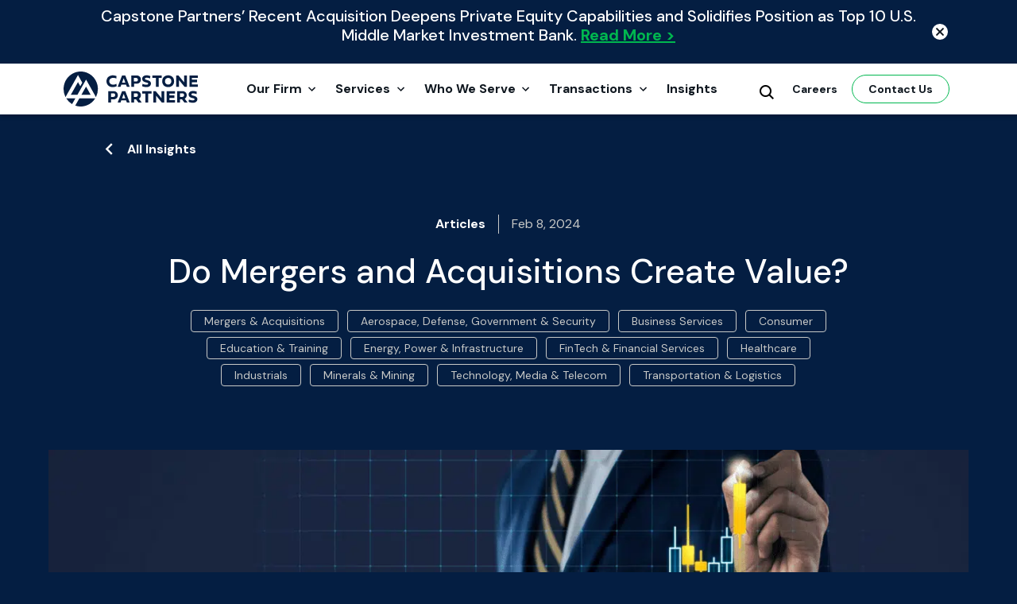

--- FILE ---
content_type: text/html; charset=UTF-8
request_url: https://www.capstonepartners.com/insights/do-mergers-and-acquisitions-create-value/
body_size: 23339
content:
<!DOCTYPE html>
<html lang="en-US" class="no-js">
<head>
	<meta charset="UTF-8"/>
	<meta name="viewport" content="width=device-width, initial-scale=1.0"/>

	<meta name='robots' content='index, follow, max-image-preview:large, max-snippet:-1, max-video-preview:-1' />
	<style>img:is([sizes="auto" i], [sizes^="auto," i]) { contain-intrinsic-size: 3000px 1500px }</style>
	
	<!-- This site is optimized with the Yoast SEO plugin v26.5 - https://yoast.com/wordpress/plugins/seo/ -->
	<title>Do Mergers and Acquisitions Create Value? | Capstone Partners</title>
<link data-rocket-prefetch href="https://js.hs-analytics.net" rel="dns-prefetch">
<link data-rocket-prefetch href="https://js.hscollectedforms.net" rel="dns-prefetch">
<link data-rocket-prefetch href="https://js.hubspot.com" rel="dns-prefetch">
<link data-rocket-prefetch href="https://js.hs-banner.com" rel="dns-prefetch">
<link data-rocket-prefetch href="https://js.hsadspixel.net" rel="dns-prefetch">
<link data-rocket-prefetch href="https://snap.licdn.com" rel="dns-prefetch">
<link data-rocket-prefetch href="https://connect.facebook.net" rel="dns-prefetch">
<link data-rocket-prefetch href="https://www.google-analytics.com" rel="dns-prefetch">
<link data-rocket-prefetch href="https://www.googletagmanager.com" rel="dns-prefetch">
<link data-rocket-prefetch href="https://ws.zoominfo.com" rel="dns-prefetch">
<link data-rocket-prefetch href="https://fonts.googleapis.com" rel="dns-prefetch">
<link data-rocket-prefetch href="https://static.addtoany.com" rel="dns-prefetch">
<link data-rocket-prefetch href="https://extend.vimeocdn.com" rel="dns-prefetch">
<link data-rocket-prefetch href="https://js.hsforms.net" rel="dns-prefetch">
<link data-rocket-prefetch href="https://js.hs-scripts.com" rel="dns-prefetch"><link rel="preload" data-rocket-preload as="image" imagesrcset="https://www.capstonepartners.com/wp-content/uploads/2021/05/Mergers-and-Acquisitions-Creating-Value.png.webp 1520w, https://www.capstonepartners.com/wp-content/uploads/2021/05/Mergers-and-Acquisitions-Creating-Value-300x89.png.webp 300w, https://www.capstonepartners.com/wp-content/uploads/2021/05/Mergers-and-Acquisitions-Creating-Value-1024x303.png.webp 1024w, https://www.capstonepartners.com/wp-content/uploads/2021/05/Mergers-and-Acquisitions-Creating-Value-410x121.png.webp 410w, https://www.capstonepartners.com/wp-content/uploads/2021/05/Mergers-and-Acquisitions-Creating-Value-149x44.png.webp 149w, https://www.capstonepartners.com/wp-content/uploads/2021/05/Mergers-and-Acquisitions-Creating-Value-900x266.png.webp 900w, https://www.capstonepartners.com/wp-content/uploads/2021/05/Mergers-and-Acquisitions-Creating-Value-630x187.png.webp 630w, https://www.capstonepartners.com/wp-content/uploads/2021/05/Mergers-and-Acquisitions-Creating-Value-1290x382.png.webp 1290w, https://www.capstonepartners.com/wp-content/uploads/2021/05/Mergers-and-Acquisitions-Creating-Value-174x52.png.webp 174w, https://www.capstonepartners.com/wp-content/uploads/2021/05/Mergers-and-Acquisitions-Creating-Value-36x11.png.webp 36w, https://www.capstonepartners.com/wp-content/uploads/2021/05/Mergers-and-Acquisitions-Creating-Value-721x213.png.webp 721w" imagesizes="(max-width: 1520px) 100vw, 1520px" fetchpriority="high">
	<meta name="description" content="Mergers and acquisitions create value for both the buyer and seller in a number of ways—both qualitative and quantitive." />
	<link rel="canonical" href="https://www.capstonepartners.com/insights/do-mergers-and-acquisitions-create-value/" />
	<meta property="og:locale" content="en_US" />
	<meta property="og:type" content="article" />
	<meta property="og:title" content="Do Mergers and Acquisitions Create Value? | Capstone Partners" />
	<meta property="og:description" content="Mergers and acquisitions create value for both the buyer and seller in a number of ways—both qualitative and quantitive." />
	<meta property="og:url" content="https://www.capstonepartners.com/insights/do-mergers-and-acquisitions-create-value/" />
	<meta property="og:site_name" content="Capstone Partners" />
	<meta property="article:published_time" content="2024-02-08T11:53:32+00:00" />
	<meta property="article:modified_time" content="2025-04-16T20:27:49+00:00" />
	<meta property="og:image" content="http://www.capstonepartners.com/wp-content/uploads/2021/05/Mergers-and-Acquisitions-Creating-Value.png" />
	<meta property="og:image:width" content="1520" />
	<meta property="og:image:height" content="450" />
	<meta property="og:image:type" content="image/png" />
	<meta name="author" content="cbriggs@capstoneheadwaters.com" />
	<meta name="twitter:card" content="summary_large_image" />
	<meta name="twitter:label1" content="Written by" />
	<meta name="twitter:data1" content="cbriggs@capstoneheadwaters.com" />
	<meta name="twitter:label2" content="Est. reading time" />
	<meta name="twitter:data2" content="4 minutes" />
	<script type="application/ld+json" class="yoast-schema-graph">{"@context":"https://schema.org","@graph":[{"@type":"WebPage","@id":"https://www.capstonepartners.com/insights/do-mergers-and-acquisitions-create-value/","url":"https://www.capstonepartners.com/insights/do-mergers-and-acquisitions-create-value/","name":"Do Mergers and Acquisitions Create Value? | Capstone Partners","isPartOf":{"@id":"https://www.capstonepartners.com/#website"},"primaryImageOfPage":{"@id":"https://www.capstonepartners.com/insights/do-mergers-and-acquisitions-create-value/#primaryimage"},"image":{"@id":"https://www.capstonepartners.com/insights/do-mergers-and-acquisitions-create-value/#primaryimage"},"thumbnailUrl":"https://www.capstonepartners.com/wp-content/uploads/2021/05/Mergers-and-Acquisitions-Creating-Value.png","datePublished":"2024-02-08T11:53:32+00:00","dateModified":"2025-04-16T20:27:49+00:00","author":{"@id":"https://www.capstonepartners.com/#/schema/person/7e058c706fb2709ff2e59953d357e4d4"},"description":"Mergers and acquisitions create value for both the buyer and seller in a number of ways—both qualitative and quantitive.","breadcrumb":{"@id":"https://www.capstonepartners.com/insights/do-mergers-and-acquisitions-create-value/#breadcrumb"},"inLanguage":"en-US","potentialAction":[{"@type":"ReadAction","target":["https://www.capstonepartners.com/insights/do-mergers-and-acquisitions-create-value/"]}]},{"@type":"ImageObject","inLanguage":"en-US","@id":"https://www.capstonepartners.com/insights/do-mergers-and-acquisitions-create-value/#primaryimage","url":"https://www.capstonepartners.com/wp-content/uploads/2021/05/Mergers-and-Acquisitions-Creating-Value.png","contentUrl":"https://www.capstonepartners.com/wp-content/uploads/2021/05/Mergers-and-Acquisitions-Creating-Value.png","width":1520,"height":450,"caption":"Do Mergers and Acquisitions Create Value?"},{"@type":"BreadcrumbList","@id":"https://www.capstonepartners.com/insights/do-mergers-and-acquisitions-create-value/#breadcrumb","itemListElement":[{"@type":"ListItem","position":1,"name":"Home","item":"https://www.capstonepartners.com/"},{"@type":"ListItem","position":2,"name":"Insights","item":"https://www.capstonepartners.com/insights/"},{"@type":"ListItem","position":3,"name":"Do Mergers and Acquisitions Create Value?"}]},{"@type":"WebSite","@id":"https://www.capstonepartners.com/#website","url":"https://www.capstonepartners.com/","name":"Capstone Partners","description":"A full-service investment bank built for the middle market","potentialAction":[{"@type":"SearchAction","target":{"@type":"EntryPoint","urlTemplate":"https://www.capstonepartners.com/?s={search_term_string}"},"query-input":{"@type":"PropertyValueSpecification","valueRequired":true,"valueName":"search_term_string"}}],"inLanguage":"en-US"},{"@type":"Person","@id":"https://www.capstonepartners.com/#/schema/person/7e058c706fb2709ff2e59953d357e4d4","name":"cbriggs@capstoneheadwaters.com","image":{"@type":"ImageObject","inLanguage":"en-US","@id":"https://www.capstonepartners.com/#/schema/person/image/","url":"https://secure.gravatar.com/avatar/dd80f539f1b2d059e683adaa0194cf928a4e3b719bd3b3145e4efc7eb7cca0bc?s=96&d=mm&r=g","contentUrl":"https://secure.gravatar.com/avatar/dd80f539f1b2d059e683adaa0194cf928a4e3b719bd3b3145e4efc7eb7cca0bc?s=96&d=mm&r=g","caption":"cbriggs@capstoneheadwaters.com"},"url":"https://www.capstonepartners.com/insights/author/cbriggscapstoneheadwaters-com/"}]}</script>
	<!-- / Yoast SEO plugin. -->


<link rel='dns-prefetch' href='//static.addtoany.com' />
<link rel='dns-prefetch' href='//extend.vimeocdn.com' />
<link rel='dns-prefetch' href='//fonts.googleapis.com' />
<style id='wp-emoji-styles-inline-css' type='text/css'>

	img.wp-smiley, img.emoji {
		display: inline !important;
		border: none !important;
		box-shadow: none !important;
		height: 1em !important;
		width: 1em !important;
		margin: 0 0.07em !important;
		vertical-align: -0.1em !important;
		background: none !important;
		padding: 0 !important;
	}
</style>
<link rel='stylesheet' id='wp-block-library-css' href='https://www.capstonepartners.com/wp-includes/css/dist/block-library/style.min.css?ver=d64650e0afea100f969137592ee8699d' type='text/css' media='all' />
<style id='classic-theme-styles-inline-css' type='text/css'>
/*! This file is auto-generated */
.wp-block-button__link{color:#fff;background-color:#32373c;border-radius:9999px;box-shadow:none;text-decoration:none;padding:calc(.667em + 2px) calc(1.333em + 2px);font-size:1.125em}.wp-block-file__button{background:#32373c;color:#fff;text-decoration:none}
</style>
<style id='safe-svg-svg-icon-style-inline-css' type='text/css'>
.safe-svg-cover{text-align:center}.safe-svg-cover .safe-svg-inside{display:inline-block;max-width:100%}.safe-svg-cover svg{fill:currentColor;height:100%;max-height:100%;max-width:100%;width:100%}

</style>
<style id='global-styles-inline-css' type='text/css'>
:root{--wp--preset--aspect-ratio--square: 1;--wp--preset--aspect-ratio--4-3: 4/3;--wp--preset--aspect-ratio--3-4: 3/4;--wp--preset--aspect-ratio--3-2: 3/2;--wp--preset--aspect-ratio--2-3: 2/3;--wp--preset--aspect-ratio--16-9: 16/9;--wp--preset--aspect-ratio--9-16: 9/16;--wp--preset--color--black: #000000;--wp--preset--color--cyan-bluish-gray: #abb8c3;--wp--preset--color--white: #ffffff;--wp--preset--color--pale-pink: #f78da7;--wp--preset--color--vivid-red: #cf2e2e;--wp--preset--color--luminous-vivid-orange: #ff6900;--wp--preset--color--luminous-vivid-amber: #fcb900;--wp--preset--color--light-green-cyan: #7bdcb5;--wp--preset--color--vivid-green-cyan: #00d084;--wp--preset--color--pale-cyan-blue: #8ed1fc;--wp--preset--color--vivid-cyan-blue: #0693e3;--wp--preset--color--vivid-purple: #9b51e0;--wp--preset--gradient--vivid-cyan-blue-to-vivid-purple: linear-gradient(135deg,rgba(6,147,227,1) 0%,rgb(155,81,224) 100%);--wp--preset--gradient--light-green-cyan-to-vivid-green-cyan: linear-gradient(135deg,rgb(122,220,180) 0%,rgb(0,208,130) 100%);--wp--preset--gradient--luminous-vivid-amber-to-luminous-vivid-orange: linear-gradient(135deg,rgba(252,185,0,1) 0%,rgba(255,105,0,1) 100%);--wp--preset--gradient--luminous-vivid-orange-to-vivid-red: linear-gradient(135deg,rgba(255,105,0,1) 0%,rgb(207,46,46) 100%);--wp--preset--gradient--very-light-gray-to-cyan-bluish-gray: linear-gradient(135deg,rgb(238,238,238) 0%,rgb(169,184,195) 100%);--wp--preset--gradient--cool-to-warm-spectrum: linear-gradient(135deg,rgb(74,234,220) 0%,rgb(151,120,209) 20%,rgb(207,42,186) 40%,rgb(238,44,130) 60%,rgb(251,105,98) 80%,rgb(254,248,76) 100%);--wp--preset--gradient--blush-light-purple: linear-gradient(135deg,rgb(255,206,236) 0%,rgb(152,150,240) 100%);--wp--preset--gradient--blush-bordeaux: linear-gradient(135deg,rgb(254,205,165) 0%,rgb(254,45,45) 50%,rgb(107,0,62) 100%);--wp--preset--gradient--luminous-dusk: linear-gradient(135deg,rgb(255,203,112) 0%,rgb(199,81,192) 50%,rgb(65,88,208) 100%);--wp--preset--gradient--pale-ocean: linear-gradient(135deg,rgb(255,245,203) 0%,rgb(182,227,212) 50%,rgb(51,167,181) 100%);--wp--preset--gradient--electric-grass: linear-gradient(135deg,rgb(202,248,128) 0%,rgb(113,206,126) 100%);--wp--preset--gradient--midnight: linear-gradient(135deg,rgb(2,3,129) 0%,rgb(40,116,252) 100%);--wp--preset--font-size--small: 13px;--wp--preset--font-size--medium: 20px;--wp--preset--font-size--large: 36px;--wp--preset--font-size--x-large: 42px;--wp--preset--spacing--20: 0.44rem;--wp--preset--spacing--30: 0.67rem;--wp--preset--spacing--40: 1rem;--wp--preset--spacing--50: 1.5rem;--wp--preset--spacing--60: 2.25rem;--wp--preset--spacing--70: 3.38rem;--wp--preset--spacing--80: 5.06rem;--wp--preset--shadow--natural: 6px 6px 9px rgba(0, 0, 0, 0.2);--wp--preset--shadow--deep: 12px 12px 50px rgba(0, 0, 0, 0.4);--wp--preset--shadow--sharp: 6px 6px 0px rgba(0, 0, 0, 0.2);--wp--preset--shadow--outlined: 6px 6px 0px -3px rgba(255, 255, 255, 1), 6px 6px rgba(0, 0, 0, 1);--wp--preset--shadow--crisp: 6px 6px 0px rgba(0, 0, 0, 1);}:where(.is-layout-flex){gap: 0.5em;}:where(.is-layout-grid){gap: 0.5em;}body .is-layout-flex{display: flex;}.is-layout-flex{flex-wrap: wrap;align-items: center;}.is-layout-flex > :is(*, div){margin: 0;}body .is-layout-grid{display: grid;}.is-layout-grid > :is(*, div){margin: 0;}:where(.wp-block-columns.is-layout-flex){gap: 2em;}:where(.wp-block-columns.is-layout-grid){gap: 2em;}:where(.wp-block-post-template.is-layout-flex){gap: 1.25em;}:where(.wp-block-post-template.is-layout-grid){gap: 1.25em;}.has-black-color{color: var(--wp--preset--color--black) !important;}.has-cyan-bluish-gray-color{color: var(--wp--preset--color--cyan-bluish-gray) !important;}.has-white-color{color: var(--wp--preset--color--white) !important;}.has-pale-pink-color{color: var(--wp--preset--color--pale-pink) !important;}.has-vivid-red-color{color: var(--wp--preset--color--vivid-red) !important;}.has-luminous-vivid-orange-color{color: var(--wp--preset--color--luminous-vivid-orange) !important;}.has-luminous-vivid-amber-color{color: var(--wp--preset--color--luminous-vivid-amber) !important;}.has-light-green-cyan-color{color: var(--wp--preset--color--light-green-cyan) !important;}.has-vivid-green-cyan-color{color: var(--wp--preset--color--vivid-green-cyan) !important;}.has-pale-cyan-blue-color{color: var(--wp--preset--color--pale-cyan-blue) !important;}.has-vivid-cyan-blue-color{color: var(--wp--preset--color--vivid-cyan-blue) !important;}.has-vivid-purple-color{color: var(--wp--preset--color--vivid-purple) !important;}.has-black-background-color{background-color: var(--wp--preset--color--black) !important;}.has-cyan-bluish-gray-background-color{background-color: var(--wp--preset--color--cyan-bluish-gray) !important;}.has-white-background-color{background-color: var(--wp--preset--color--white) !important;}.has-pale-pink-background-color{background-color: var(--wp--preset--color--pale-pink) !important;}.has-vivid-red-background-color{background-color: var(--wp--preset--color--vivid-red) !important;}.has-luminous-vivid-orange-background-color{background-color: var(--wp--preset--color--luminous-vivid-orange) !important;}.has-luminous-vivid-amber-background-color{background-color: var(--wp--preset--color--luminous-vivid-amber) !important;}.has-light-green-cyan-background-color{background-color: var(--wp--preset--color--light-green-cyan) !important;}.has-vivid-green-cyan-background-color{background-color: var(--wp--preset--color--vivid-green-cyan) !important;}.has-pale-cyan-blue-background-color{background-color: var(--wp--preset--color--pale-cyan-blue) !important;}.has-vivid-cyan-blue-background-color{background-color: var(--wp--preset--color--vivid-cyan-blue) !important;}.has-vivid-purple-background-color{background-color: var(--wp--preset--color--vivid-purple) !important;}.has-black-border-color{border-color: var(--wp--preset--color--black) !important;}.has-cyan-bluish-gray-border-color{border-color: var(--wp--preset--color--cyan-bluish-gray) !important;}.has-white-border-color{border-color: var(--wp--preset--color--white) !important;}.has-pale-pink-border-color{border-color: var(--wp--preset--color--pale-pink) !important;}.has-vivid-red-border-color{border-color: var(--wp--preset--color--vivid-red) !important;}.has-luminous-vivid-orange-border-color{border-color: var(--wp--preset--color--luminous-vivid-orange) !important;}.has-luminous-vivid-amber-border-color{border-color: var(--wp--preset--color--luminous-vivid-amber) !important;}.has-light-green-cyan-border-color{border-color: var(--wp--preset--color--light-green-cyan) !important;}.has-vivid-green-cyan-border-color{border-color: var(--wp--preset--color--vivid-green-cyan) !important;}.has-pale-cyan-blue-border-color{border-color: var(--wp--preset--color--pale-cyan-blue) !important;}.has-vivid-cyan-blue-border-color{border-color: var(--wp--preset--color--vivid-cyan-blue) !important;}.has-vivid-purple-border-color{border-color: var(--wp--preset--color--vivid-purple) !important;}.has-vivid-cyan-blue-to-vivid-purple-gradient-background{background: var(--wp--preset--gradient--vivid-cyan-blue-to-vivid-purple) !important;}.has-light-green-cyan-to-vivid-green-cyan-gradient-background{background: var(--wp--preset--gradient--light-green-cyan-to-vivid-green-cyan) !important;}.has-luminous-vivid-amber-to-luminous-vivid-orange-gradient-background{background: var(--wp--preset--gradient--luminous-vivid-amber-to-luminous-vivid-orange) !important;}.has-luminous-vivid-orange-to-vivid-red-gradient-background{background: var(--wp--preset--gradient--luminous-vivid-orange-to-vivid-red) !important;}.has-very-light-gray-to-cyan-bluish-gray-gradient-background{background: var(--wp--preset--gradient--very-light-gray-to-cyan-bluish-gray) !important;}.has-cool-to-warm-spectrum-gradient-background{background: var(--wp--preset--gradient--cool-to-warm-spectrum) !important;}.has-blush-light-purple-gradient-background{background: var(--wp--preset--gradient--blush-light-purple) !important;}.has-blush-bordeaux-gradient-background{background: var(--wp--preset--gradient--blush-bordeaux) !important;}.has-luminous-dusk-gradient-background{background: var(--wp--preset--gradient--luminous-dusk) !important;}.has-pale-ocean-gradient-background{background: var(--wp--preset--gradient--pale-ocean) !important;}.has-electric-grass-gradient-background{background: var(--wp--preset--gradient--electric-grass) !important;}.has-midnight-gradient-background{background: var(--wp--preset--gradient--midnight) !important;}.has-small-font-size{font-size: var(--wp--preset--font-size--small) !important;}.has-medium-font-size{font-size: var(--wp--preset--font-size--medium) !important;}.has-large-font-size{font-size: var(--wp--preset--font-size--large) !important;}.has-x-large-font-size{font-size: var(--wp--preset--font-size--x-large) !important;}
:where(.wp-block-post-template.is-layout-flex){gap: 1.25em;}:where(.wp-block-post-template.is-layout-grid){gap: 1.25em;}
:where(.wp-block-columns.is-layout-flex){gap: 2em;}:where(.wp-block-columns.is-layout-grid){gap: 2em;}
:root :where(.wp-block-pullquote){font-size: 1.5em;line-height: 1.6;}
</style>
<link rel='stylesheet' id='cpsh-shortcodes-css' href='https://www.capstonepartners.com/wp-content/plugins/column-shortcodes//assets/css/shortcodes.css?ver=1.0.1' type='text/css' media='all' />
<link rel='stylesheet' id='eight29_style-css' href='https://www.capstonepartners.com/wp-content/themes/capstone-partners/eight29-filters/dist//style.css?ver=1.0' type='text/css' media='all' />
<link rel='stylesheet' id='dashicons-css' href='https://www.capstonepartners.com/wp-includes/css/dashicons.min.css?ver=d64650e0afea100f969137592ee8699d' type='text/css' media='all' />
<link rel='stylesheet' id='fonts-css' href='//fonts.googleapis.com/css2?family=DM+Sans%3Aital%2Cwght%400%2C400%3B0%2C500%3B0%2C700%3B1%2C400%3B1%2C500%3B1%2C700&#038;display=swap&#038;ver=d64650e0afea100f969137592ee8699d' type='text/css' media='all' />
<link rel='stylesheet' id='select2-css' href='https://www.capstonepartners.com/wp-content/themes/capstone-partners/css/vendor/select2/select2.min.css?ver=d64650e0afea100f969137592ee8699d' type='text/css' media='all' />
<link rel='stylesheet' id='bootstrap-css' href='https://www.capstonepartners.com/wp-content/themes/capstone-partners/css/vendor/bootstrap/bootstrap.min.css?ver=d64650e0afea100f969137592ee8699d' type='text/css' media='all' />
<link rel='stylesheet' id='slick-css' href='https://www.capstonepartners.com/wp-content/themes/capstone-partners/css/vendor/slick/slick.css?ver=d64650e0afea100f969137592ee8699d' type='text/css' media='all' />
<link rel='stylesheet' id='lity-css' href='https://www.capstonepartners.com/wp-content/themes/capstone-partners/css/vendor/lity/lity.min.css?ver=d64650e0afea100f969137592ee8699d' type='text/css' media='all' />
<link rel='stylesheet' id='theme-styles-css' href='https://www.capstonepartners.com/wp-content/themes/capstone-partners/css/style.css?ver=d64650e0afea100f969137592ee8699d' type='text/css' media='all' />
<link rel='stylesheet' id='style-css' href='https://www.capstonepartners.com/wp-content/themes/capstone-partners/style.css?ver=d64650e0afea100f969137592ee8699d' type='text/css' media='all' />
<link rel='stylesheet' id='tablepress-default-css' href='https://www.capstonepartners.com/wp-content/plugins/tablepress/css/build/default.css?ver=3.2.5' type='text/css' media='all' />
<link rel='stylesheet' id='tablepress-responsive-tables-css' href='https://www.capstonepartners.com/wp-content/plugins/tablepress-responsive-tables/css/tablepress-responsive.min.css?ver=1.8' type='text/css' media='all' />
<link rel='stylesheet' id='addtoany-css' href='https://www.capstonepartners.com/wp-content/plugins/add-to-any/addtoany.min.css?ver=1.16' type='text/css' media='all' />
<script type="text/javascript" id="addtoany-core-js-before">
/* <![CDATA[ */
window.a2a_config=window.a2a_config||{};a2a_config.callbacks=[];a2a_config.overlays=[];a2a_config.templates={};
a2a_config.icon_color="#041c36,#ffffff";
/* ]]> */
</script>
<script type="text/javascript" defer src="https://static.addtoany.com/menu/page.js" id="addtoany-core-js"></script>
<script type="text/javascript" src="https://www.capstonepartners.com/wp-includes/js/jquery/jquery.min.js?ver=3.7.1" id="jquery-core-js"></script>
<script type="text/javascript" src="https://www.capstonepartners.com/wp-includes/js/jquery/jquery-migrate.min.js?ver=3.4.1" id="jquery-migrate-js"></script>
<script type="text/javascript" defer src="https://www.capstonepartners.com/wp-content/plugins/add-to-any/addtoany.min.js?ver=1.1" id="addtoany-jquery-js"></script>
<script type="text/javascript" src="https://extend.vimeocdn.com/ga/14398287.js?ver=d64650e0afea100f969137592ee8699d" id="vimeo-js"></script>
<script type="text/javascript" id="zoominfo_script-js-after">
/* <![CDATA[ */
(function() { var zi = document.createElement('script'); zi.type = 'text/javascript'; zi.async = true; zi.referrerPolicy = 'unsafe-url'; zi.src = 'https://ws.zoominfo.com/pixel/62f2ac5310b5a7008ee3d774'; var s = document.getElementsByTagName('script')[0]; s.parentNode.insertBefore(zi, s); })();
/* ]]> */
</script>
<link rel="https://api.w.org/" href="https://www.capstonepartners.com/wp-json/" /><link rel="alternate" title="JSON" type="application/json" href="https://www.capstonepartners.com/wp-json/wp/v2/posts/10252" /><link rel="EditURI" type="application/rsd+xml" title="RSD" href="https://www.capstonepartners.com/xmlrpc.php?rsd" />
<link rel='shortlink' href='https://www.capstonepartners.com/?p=10252' />
<link rel="alternate" title="oEmbed (JSON)" type="application/json+oembed" href="https://www.capstonepartners.com/wp-json/oembed/1.0/embed?url=https%3A%2F%2Fwww.capstonepartners.com%2Finsights%2Fdo-mergers-and-acquisitions-create-value%2F" />
<link rel="alternate" title="oEmbed (XML)" type="text/xml+oembed" href="https://www.capstonepartners.com/wp-json/oembed/1.0/embed?url=https%3A%2F%2Fwww.capstonepartners.com%2Finsights%2Fdo-mergers-and-acquisitions-create-value%2F&#038;format=xml" />
<!-- Google Tag Manager -->
<script>(function(w,d,s,l,i){w[l]=w[l]||[];w[l].push({'gtm.start':
new Date().getTime(),event:'gtm.js'});var f=d.getElementsByTagName(s)[0],
j=d.createElement(s),dl=l!='dataLayer'?'&l='+l:'';j.async=true;j.src=
'https://www.googletagmanager.com/gtm.js?id='+i+dl;f.parentNode.insertBefore(j,f);
})(window,document,'script','dataLayer','GTM-PVPVQ57');</script>
<!-- End Google Tag Manager -->
<meta name="facebook-domain-verification" content="ln0yacrgkuvufdsoniqzwxwolsfsyd" />
<!-- Schema optimized by Schema Pro --><script type="application/ld+json">{"@context":"https://schema.org","@type":"Article","mainEntityOfPage":{"@type":"WebPage","@id":"https://www.capstonepartners.com/insights/do-mergers-and-acquisitions-create-value/"},"headline":"Do Mergers and Acquisitions Create Value?","image":{"@type":"ImageObject","url":"https://www.capstonepartners.com/wp-content/uploads/2021/05/Mergers-and-Acquisitions-Creating-Value.png","width":1520,"height":450},"datePublished":"2024-02-08T06:53:32","dateModified":"2025-04-16T15:27:49","author":{"@type":"person","name":"cbriggs@capstoneheadwaters.com","url":"https://www.capstonepartners.com/insights/author/cbriggscapstoneheadwaters-com"},"publisher":{"@type":"Organization","name":"Capstone Partners","logo":{"@type":"ImageObject","url":"https://www.capstonepartners.com/wp-content/uploads/2021/05/Mergers-and-Acquisitions-Creating-Value-203x60.png"}},"description":null}</script><!-- / Schema optimized by Schema Pro --><!-- Schema optimized by Schema Pro --><script type="application/ld+json">
{
  "@context": "https://schema.org",
  "@type": "Organization",
  "name": "Capstone Partners",
  "url": "https://www.capstonepartners.com/",
  "logo": "http://www.capstonepartners.com/wp-content/uploads/2021/03/CapstonePartners_LogoDesign_Final_RGB_capstonepartners-logo-horizontal-blue.svg",
  "sameAs": [
    "https://www.linkedin.com/company/capstonepartnersinvestmentbank",
    "https://twitter.com/capstone_ibank"
  ]
}
</script><!-- / Schema optimized by Schema Pro --><!-- Schema optimized by Schema Pro --><script type="application/ld+json">{"@context":"https://schema.org","@type":"FAQPage","mainEntity":[{"@type":"Question","name":"Can I speak with an advisor even if I am unsure about M&A being the right choice for my company?","acceptedAnswer":{"@type":"Answer","text":"Yes. Starting the dialogue sooner rather than later is always the best practice when seeking assistance from our M&A Advisory teams, and the process of maximizing value from an M&A transaction starts years before going to market."}},{"@type":"Question","name":"How do I optimize both quantitative and qualitative aspects of a M&A transaction?","acceptedAnswer":{"@type":"Answer","text":"Capstone’s M&A Advisory teams work to ensure that both parties have a shared DNA and enter the contract in good faith for maximum optimization of your market value and post-close considerations."}},{"@type":"Question","name":"How will I know what to expect from Capstone Partners acting as my M&A Advisory team?","acceptedAnswer":{"@type":"Answer","text":"Upon request, Capstone will arrange introductions with past clients for them to share their experience with you personally."}}]}</script><!-- / Schema optimized by Schema Pro -->			<style id="wpsp-style-frontend"></style>
			<link rel="icon" href="https://www.capstonepartners.com/wp-content/uploads/2021/04/cropped-Favicon-1-32x32.png" sizes="32x32" />
<link rel="icon" href="https://www.capstonepartners.com/wp-content/uploads/2021/04/cropped-Favicon-1-192x192.png" sizes="192x192" />
<link rel="apple-touch-icon" href="https://www.capstonepartners.com/wp-content/uploads/2021/04/cropped-Favicon-1-180x180.png" />
<meta name="msapplication-TileImage" content="https://www.capstonepartners.com/wp-content/uploads/2021/04/cropped-Favicon-1-270x270.png" />
		<style type="text/css" id="wp-custom-css">
			.blog .app-layout {
	display: block;
}

.block-transactions-testimonials .slick-dots {
	display: none !important;
}

.transaction-card__top span {
	width: 100%;
  height: 99px;
  display: flex;
  justify-content: center;
  align-items: center;
}

.transaction-card__top span img {
	width: 100%;
	height: auto !important;
}

@media only screen and (min-width: 768px) {
	.bs-testimonial__quote {
		font-size: 30px;
		line-height: 1.2;
	}
}

.single-team .single-team-next, .single-team-hero__tax {
	display: none;
}

.eight29-filter .dropdown-container {
	z-index: 1 !important;
}

.eight29-filter .dropdown-container.open {
	z-index: 10 !important;
}

#filter-transactions_industry .child-term {
	display: none;
}

.insight-card {
	position: relative;
}

.insight-card__excerpt h2 {
	text-align: left !important;
}

.tax-insights_industry .tax-hero > .container > .row > div:nth-child(3) h4 {
	font-weight: 400;
}

@media screen and (min-width: 992px) {

.tax-insights_industry .tax-hero > .container > .row > div:nth-child(2),
.tax-transactions_industry .tax-hero > .container > .row > div:nth-child(2)	{
		flex: 0 0 100%;
		max-width: 100%;
	}

.tax-insights_industry .tax-hero > .container > .row > div:nth-child(3),
.tax-transactions_industry .tax-hero > .container > .row > div:nth-child(3){
		margin-left: 0;
		flex: 0 0 100%;
		max-width: 100%;
		padding-right: 15vw;
	}
	
}

.page-content .printfriendly {
    margin-bottom: 4.4rem;
}

.page-id-1129 .block-image-links {
	margin: 30px 0;
}

.main-footer .hbspt-form .hs_submit [type="submit"] {
    white-space: nowrap !important;
}
.main-footer .hbspt-form .hs_error_rollup {
    width: 100%;
    text-align: right;
}		</style>
		<meta name="generator" content="WP Rocket 3.20.3" data-wpr-features="wpr_preconnect_external_domains wpr_oci wpr_preload_links wpr_desktop" /></head>

<body class="wp-singular post-template-default single single-post postid-10252 single-format-standard wp-theme-capstone-partners wp-schema-pro-2.10.6">
<div id="page">
	<header class="main-header">
    <div class="header-alert-bar dark-bg js-alert-bar" style="display:none">
    <div class="container">
        <div class="header-alert-bar__wrapper">
            <button class="header-alert-bar__close btn-close js-alert-bar-close" aria-label="Close"></button>
            <h4>Capstone Partners&#8217; Recent Acquisition Deepens Private Equity Capabilities and Solidifies Position as Top 10 U.S. Middle Market Investment Bank. <a href="https://www.capstonepartners.com/insights/press-capstone-partners-deepens-private-equity-capabilities-with-recent-acquisition-of-tm-capital-and-other-business-units-from-janney-montgomery-scott/"><strong>Read More &gt;</strong></a></h4>
        </div>
    </div>
</div>
        <div class="main-header__inner">
            <div class="container">
                <div class="row align-items-center">
                <div class="main-header__left col-auto">
    <a href="https://www.capstonepartners.com/" class="main-header__logo"><svg xmlns="http://www.w3.org/2000/svg" viewBox="0 0 1630.2 416.44"><defs><style>.cls-1{fill:#041e42;}</style></defs><g id="Layer_2" data-name="Layer 2"><g id="Artwork"><path class="cls-1" d="M192.27,318.46H384.86a208.4,208.4,0,0,1-243.14,87.12Zm-48.53,0H31.58A209.35,209.35,0,0,0,100,386.17c1.08.66,2.18,1.3,3.28,1.94L115.57,367Zm72.89-42h112L273,179.36ZM208.22,0C93.22,0,0,93.22,0,208.22a207.27,207.27,0,0,0,21.39,92c.66,1.36,1.36,2.69,2.06,4L174.86,42l52.35,90.67-24.3,41.88-28-48.59L88,276.48H168.1L273.23,95.32,393,304.31c.7-1.33,1.39-2.66,2.05-4a207.24,207.24,0,0,0,21.43-92.08C416.44,93.22,323.22,0,208.22,0ZM520.85,115.59c0,42.82,34.27,70.16,75.26,70.16a108.36,108.36,0,0,0,49.44-11.56l-4.52-28c-11.66,7.33-25.22,10.55-39.79,10.55-26.73,0-46.52-16-46.52-41.51,0-28.75,24.61-39.9,50.14-39.9,12.86,0,25.92,2.91,36.07,7.94L643,54.48a105.16,105.16,0,0,0-43-9.25C559.24,45.23,520.85,68.85,520.85,115.59Zm238.52,41.64,9.42,25.5h34.38l-53.76-136h-39l-53.66,136h34.38l9.42-25.5Zm-48.87-25.5L730,79.06l19.4,52.67ZM939.19,95.66c0-29.23-22.49-48.92-51.91-48.92H822.81v136h34V144.48h30.48C916.7,144.48,939.19,124.79,939.19,95.66ZM882,76.49c12.26,0,20.58,8.42,20.58,21.2,0,11.86-7.91,21.29-20.58,21.29H852.55V76.49ZM1007.7,45.23c-32.26,0-53.56,17-53.56,42.42,0,24.52,19.09,33.47,37.28,39.4l21.3,5.43c9.95,2.61,14.27,5.83,14.27,12.16,0,9.14-10.35,12.16-22.71,12.16-18.79,0-43.21-7-46.62-10.75l-2.62,29c9,5,31.46,10.66,51.55,10.66,33.26,0,54.36-17.19,54.36-42.22,0-21.51-12.46-31.86-37.58-39.1l-19.49-5.63C996,96.59,988,94.48,988,86c0-9.25,9.45-12.26,21.1-12.26,16.28,0,36.88,6,41.81,9.24l2.71-28.24C1042.67,49.35,1027.49,45.23,1007.7,45.23Zm112.57,137.5h34V76.49h38.25V46.74H1077.77V76.49h42.5Zm77.13-67.44c0,41.51,29.64,70.46,72.75,70.46,42.9,0,72.34-28.85,72.34-70.36,0-41.31-29.44-70.16-72.34-70.16C1227,45.23,1197.4,74,1197.4,115.29Zm33.66.1c0-23.42,16-39.5,39.39-39.5,23,0,38.38,16.08,38.38,39.5,0,23.62-15.37,39.9-38.38,39.9C1247,155.29,1231.06,139,1231.06,115.39Zm169.67-14.77,69.17,82.11h28.57v-136h-34v82.91L1394.8,46.74h-28.07v136h34ZM1630.2,153H1558v-25.5h63.74V97.74H1558V76.49h72.24V46.74h-102v136h102ZM658.73,282.64c0-29.23-22.49-48.92-51.92-48.92H542.35v136h34V331.46h30.47C636.24,331.46,658.73,311.77,658.73,282.64Zm-53-23.43c12.27,0,20.59,8.42,20.59,21.2,0,11.87-7.91,21.3-20.59,21.3h-29.4v-42.5Zm153.63,85,9.42,25.5h34.38l-53.76-136h-39l-53.66,136h34.38l9.42-25.5ZM710.5,318.71,730,266l19.4,52.67Zm146.3,12.75h23.29l28.77,38.24h40.87l-34.86-45.29c14.43-8.52,24.34-24.35,24.34-42,0-28.76-22.44-48.7-51.79-48.7H822.81v136h34Zm25.46-72.25c12.27,0,20.58,8.42,20.58,21.2,0,11.87-7.91,21.3-20.58,21.3H852.55v-42.5ZM992.78,369.7h34V263.46h42.49V233.72H954.54v29.74h38.24Zm131.74-82.11,69.16,82.11h28.57v-136h-34v82.91l-69.67-82.91h-28.07v136h34ZM1354,340h-68V314.46h59.5V284.71H1286V263.46h68V233.72H1252v136h102Zm59.5-8.49h25l28.78,38.24h39.19l-34.86-45.29c14.42-8.52,24.34-24.35,24.34-42,0-28.76-22.44-48.7-51.79-48.7h-64.62v136h34Zm29.7-72.25c12.27,0,20.59,8.42,20.59,21.2,0,11.87-7.91,21.3-20.59,21.3h-29.7v-42.5Zm128.38-27.68c-32.25,0-53.56,17-53.56,42.42,0,24.53,19.09,33.47,37.28,39.4l21.3,5.43c10,2.61,14.27,5.83,14.27,12.16,0,9.15-10.35,12.16-22.71,12.16-18.79,0-43.2-7-46.62-10.75l-2.61,29c8.94,5,31.45,10.66,51.54,10.66,33.26,0,54.37-17.19,54.37-42.22,0-21.51-12.46-31.86-37.58-39.09l-19.5-5.63c-7.84-2.21-15.87-4.33-15.87-12.77,0-9.24,9.44-12.26,21.1-12.26,16.28,0,36.87,6,41.8,9.25l2.71-28.25C1606.53,235.66,1591.36,231.53,1571.56,231.53Z"></path></g></g></svg></a>
</div>
<nav class="main-header__nav col-12 col-xl">
    <div class="main-header__nav-inner">
        <ul id="menu-main-nav" class="menu"><li id="menu-item-314" class="menu-item menu-item-type-post_type menu-item-object-ccs_custom_menu_item menu-item-314"><a href="#">Our Firm</a>
    <div class="mega-menu-wrapper default" data-mm-bg="default"><!-- Mega menu wrapper -->
        <button class="mega-menu-title d-xl-none main-header__mobile-back">Our Firm</button>
        <div class="mega-menu-inner">
            <div class="container"><!-- Mega menu container -->
                <div class="row"><!-- Mega menu row -->
                    <div class="col-12 mm-main-col">
        <ul id="menu-our-firm" class="menu"><li id="menu-item-1297" class="menu-item menu-item-type-post_type menu-item-object-page"><a href="https://www.capstonepartners.com/about/" class="mm-nav-link mm-nav-link--description mm-animation"><div class="mm-nav-link__text"><span class="mm-nav-link__title">About Us</span><p class="mm-nav-link__description">Capstone Partners is among the largest and most active investment banking firms In the United States.</p></div></a></li>
<li id="menu-item-590" class="menu-item menu-item-type-custom menu-item-object-custom"><a href="https://www.capstonepartners.com/advisors/" class="mm-nav-link mm-nav-link--description mm-animation"><div class="mm-nav-link__text"><span class="mm-nav-link__title">Our Team</span><p class="mm-nav-link__description">With a long track record of success, we are dedicated to delivering results that maximize value for clients.</p></div></a></li>
<li id="menu-item-1298" class="menu-item menu-item-type-post_type menu-item-object-page"><a href="https://www.capstonepartners.com/about/client-testimonials/" class="mm-nav-link mm-nav-link--description mm-animation"><div class="mm-nav-link__text"><span class="mm-nav-link__title">Client Testimonials</span><p class="mm-nav-link__description">Our reputation is built on the people and institutions we represent, from private business owners to leading investors.</p></div></a></li>
<li id="menu-item-7153" class="menu-item menu-item-type-post_type menu-item-object-page"><a href="https://www.capstonepartners.com/global-investment-banking/" class="mm-nav-link mm-nav-link--description mm-animation"><div class="mm-nav-link__text"><span class="mm-nav-link__title">Global Investment Banking</span><p class="mm-nav-link__description">Capstone Partners is one of the few middle market firms with a strong national footprint and a vast international reach.</p></div></a></li>
</ul>    </div>
                </div><!-- End of mega menu row -->
            </div><!-- End of mega menu container -->
        </div>
	</div><!-- End of mega menu wrapper -->
</li>
<li id="menu-item-539" class="menu-item menu-item-type-post_type menu-item-object-ccs_custom_menu_item menu-item-539"><a href="#">Services</a>
    <div class="mega-menu-wrapper icon" data-mm-bg="icon"><!-- Mega menu wrapper -->
        <button class="mega-menu-title d-xl-none main-header__mobile-back">Services</button>
        <div class="mega-menu-inner">
            <div class="container"><!-- Mega menu container -->
                <div class="row justify-content-xl-center"><!-- Mega menu row -->
                            <div class="col-12 col-xl-2 mm-menu-icon mm-main-col">
                            <figure class="mm-menu-icon__img mm-animation">
                                    <span class="icon-mergers-acquisitions mm-menu-icon__icon"></span>
                                </figure>
                        <ul id="menu-services-1" class="menu"><li id="menu-item-1300" class="menu-item menu-item-type-post_type menu-item-object-page"><a href="https://www.capstonepartners.com/services/mergers-and-acquisitions-advisory/" class="mm-nav-link mm-animation"><span class="mm-nav-link__title">Mergers &#038; Acquisitions</span></a></li>
<li id="menu-item-1301" class="menu-item menu-item-type-post_type menu-item-object-page"><a href="https://www.capstonepartners.com/services/mergers-and-acquisitions-advisory/sell-side-advisory/" class="mm-nav-link mm-animation"><span class="mm-nav-link__title">Sell Side Advisory</span></a></li>
<li id="menu-item-1302" class="menu-item menu-item-type-post_type menu-item-object-page"><a href="https://www.capstonepartners.com/services/mergers-and-acquisitions-advisory/buy-side-advisory/" class="mm-nav-link mm-animation"><span class="mm-nav-link__title">Buy-Side Advisory</span></a></li>
</ul>            </div>
                    <div class="col-12 col-xl-2 mm-menu-icon mm-main-col">
                            <figure class="mm-menu-icon__img mm-animation">
                                    <span class="icon-capital-advisory mm-menu-icon__icon"></span>
                                </figure>
                        <ul id="menu-services-3" class="menu"><li id="menu-item-1307" class="menu-item menu-item-type-post_type menu-item-object-page"><a href="https://www.capstonepartners.com/services/capital-advisory/" class="mm-nav-link mm-animation"><span class="mm-nav-link__title">Capital Advisory</span></a></li>
<li id="menu-item-1308" class="menu-item menu-item-type-post_type menu-item-object-page"><a href="https://www.capstonepartners.com/services/capital-advisory/debt-capital-advisory/" class="mm-nav-link mm-animation"><span class="mm-nav-link__title">Debt Capital Advisory</span></a></li>
<li id="menu-item-1309" class="menu-item menu-item-type-post_type menu-item-object-page"><a href="https://www.capstonepartners.com/services/capital-advisory/equity-capital-markets-advisory/" class="mm-nav-link mm-animation"><span class="mm-nav-link__title">Equity Capital Advisory</span></a></li>
<li id="menu-item-1310" class="menu-item menu-item-type-post_type menu-item-object-page"><a href="https://www.capstonepartners.com/services/capital-advisory/infrastructure-finance/" class="mm-nav-link mm-animation"><span class="mm-nav-link__title">Infrastructure Finance</span></a></li>
</ul>            </div>
                    <div class="col-12 col-xl-2 mm-menu-icon mm-main-col">
                            <figure class="mm-menu-icon__img mm-animation">
                                    <span class="icon-financial-advisory mm-menu-icon__icon"></span>
                                </figure>
                        <ul id="menu-services-2" class="menu"><li id="menu-item-1303" class="menu-item menu-item-type-post_type menu-item-object-page"><a href="https://www.capstonepartners.com/services/financial-advisory-services/" class="mm-nav-link mm-animation"><span class="mm-nav-link__title">Financial Advisory Services</span></a></li>
<li id="menu-item-4955" class="menu-item menu-item-type-post_type menu-item-object-page"><a href="https://www.capstonepartners.com/services/financial-advisory-services/transaction-advisory-services/" class="mm-nav-link mm-animation"><span class="mm-nav-link__title">Transaction Advisory Services</span></a></li>
<li id="menu-item-4956" class="menu-item menu-item-type-post_type menu-item-object-page"><a href="https://www.capstonepartners.com/services/financial-advisory-services/interim-management-advisory/" class="mm-nav-link mm-animation"><span class="mm-nav-link__title">Interim Management Advisory Services</span></a></li>
<li id="menu-item-4954" class="menu-item menu-item-type-post_type menu-item-object-page"><a href="https://www.capstonepartners.com/services/financial-advisory-services/business-performance-improvement/" class="mm-nav-link mm-animation"><span class="mm-nav-link__title">Performance Improvement</span></a></li>
<li id="menu-item-4957" class="menu-item menu-item-type-post_type menu-item-object-page"><a href="https://www.capstonepartners.com/services/financial-advisory-services/valuation-advisory-litigation-support/" class="mm-nav-link mm-animation"><span class="mm-nav-link__title">Valuation Advisory &#038; Litigation Support</span></a></li>
</ul>            </div>
                    <div class="col-12 col-xl-2 mm-menu-icon mm-main-col">
                            <figure class="mm-menu-icon__img mm-animation">
                                    <span class="icon-corporate-restructuring mm-menu-icon__icon"></span>
                                </figure>
                        <ul id="menu-services-4" class="menu"><li id="menu-item-1311" class="menu-item menu-item-type-post_type menu-item-object-page"><a href="https://www.capstonepartners.com/services/special-situations-restructuring/" class="mm-nav-link mm-animation"><span class="mm-nav-link__title">Special Situations &#038; Restructuring</span></a></li>
<li id="menu-item-4958" class="menu-item menu-item-type-post_type menu-item-object-page"><a href="https://www.capstonepartners.com/services/special-situations-restructuring/special-situations-investment-banking/" class="mm-nav-link mm-animation"><span class="mm-nav-link__title">Special Situations Investment Banking</span></a></li>
<li id="menu-item-1312" class="menu-item menu-item-type-post_type menu-item-object-page"><a href="https://www.capstonepartners.com/services/special-situations-restructuring/turnaround-and-restructuring/" class="mm-nav-link mm-animation"><span class="mm-nav-link__title">Turnaround and Restructuring</span></a></li>
<li id="menu-item-1313" class="menu-item menu-item-type-post_type menu-item-object-page"><a href="https://www.capstonepartners.com/services/special-situations-restructuring/bankruptcy-and-insolvency-advisory-services/" class="mm-nav-link mm-animation"><span class="mm-nav-link__title">Bankruptcy &#038; Insolvency</span></a></li>
</ul>            </div>
                    <div class="col-12 col-xl-2 mm-menu-icon mm-main-col">
                            <figure class="mm-menu-icon__img mm-animation">
                                    <span class="icon-esop-advisory mm-menu-icon__icon"></span>
                                </figure>
                        <ul id="menu-services-5" class="menu"><li id="menu-item-1315" class="menu-item menu-item-type-post_type menu-item-object-page"><a href="https://www.capstonepartners.com/services/esop-advisory/" class="mm-nav-link mm-animation"><span class="mm-nav-link__title">ESOP Advisory</span></a></li>
</ul>            </div>
                        </div><!-- End of mega menu row -->
            </div><!-- End of mega menu container -->
        </div>
	</div><!-- End of mega menu wrapper -->
</li>
<li id="menu-item-538" class="menu-item menu-item-type-post_type menu-item-object-ccs_custom_menu_item menu-item-538"><a href="#">Who We Serve</a>
    <div class="mega-menu-wrapper double" data-mm-bg="double"><!-- Mega menu wrapper -->
        <button class="mega-menu-title d-xl-none main-header__mobile-back">Who We Serve</button>
        <div class="mega-menu-inner">
            <div class="container"><!-- Mega menu container -->
                <div class="row justify-content-xl-center"><!-- Mega menu row -->
                    <div class="mm-main-col col-12 col-xl-6 left">
                <p class="mm-menu-title mm-animation">Industries We Specialize In</p>
                <ul id="menu-industries-left" class="menu"><li id="menu-item-1282" class="menu-item menu-item-type-post_type menu-item-object-page"><a href="https://www.capstonepartners.com/industries/aerospace-and-defense-investment-banking/" class="mm-nav-link mm-animation"><span class="mm-nav-link__title">Aerospace, Defense, Government &#038; Security</span></a></li>
<li id="menu-item-19625" class="menu-item menu-item-type-post_type menu-item-object-page"><a href="https://www.capstonepartners.com/industries/agriculture-investment-banking/" class="mm-nav-link mm-animation"><span class="mm-nav-link__title">Agriculture</span></a></li>
<li id="menu-item-1283" class="menu-item menu-item-type-post_type menu-item-object-page"><a href="https://www.capstonepartners.com/industries/building-products-and-construction-investment-banking/" class="mm-nav-link mm-animation"><span class="mm-nav-link__title">Building Products &#038; Construction Services</span></a></li>
<li id="menu-item-1284" class="menu-item menu-item-type-post_type menu-item-object-page"><a href="https://www.capstonepartners.com/industries/business-services/" class="mm-nav-link mm-animation"><span class="mm-nav-link__title">Business Services</span></a></li>
<li id="menu-item-1285" class="menu-item menu-item-type-post_type menu-item-object-page"><a href="https://www.capstonepartners.com/industries/consumer-retail/" class="mm-nav-link mm-animation"><span class="mm-nav-link__title">Consumer</span></a></li>
<li id="menu-item-1287" class="menu-item menu-item-type-post_type menu-item-object-page"><a href="https://www.capstonepartners.com/industries/power-infrastructure-and-energy-investment-banking/" class="mm-nav-link mm-animation"><span class="mm-nav-link__title">Energy, Power &#038; Infrastructure</span></a></li>
<li id="menu-item-1288" class="menu-item menu-item-type-post_type menu-item-object-page"><a href="https://www.capstonepartners.com/industries/fintech-and-financial-services-investment-banking/" class="mm-nav-link mm-animation"><span class="mm-nav-link__title">FinTech &#038; Services</span></a></li>
<li id="menu-item-1289" class="menu-item menu-item-type-post_type menu-item-object-page"><a href="https://www.capstonepartners.com/industries/healthcare-investment-banking/" class="mm-nav-link mm-animation"><span class="mm-nav-link__title">Healthcare</span></a></li>
<li id="menu-item-1290" class="menu-item menu-item-type-post_type menu-item-object-page"><a href="https://www.capstonepartners.com/industries/industrial-technology-investment-banking/" class="mm-nav-link mm-animation"><span class="mm-nav-link__title">Industrial Technology</span></a></li>
<li id="menu-item-1291" class="menu-item menu-item-type-post_type menu-item-object-page"><a href="https://www.capstonepartners.com/industries/industrials-investment-banking/" class="mm-nav-link mm-animation"><span class="mm-nav-link__title">Industrials</span></a></li>
<li id="menu-item-1292" class="menu-item menu-item-type-post_type menu-item-object-page"><a href="https://www.capstonepartners.com/industries/tmt-investment-banking/" class="mm-nav-link mm-animation"><span class="mm-nav-link__title">Technology, Media &#038; Telecom (TMT)</span></a></li>
<li id="menu-item-1293" class="menu-item menu-item-type-post_type menu-item-object-page"><a href="https://www.capstonepartners.com/industries/transportation-logistics-investment-banking/" class="mm-nav-link mm-animation"><span class="mm-nav-link__title">Transportation &#038; Logistics</span></a></li>
</ul>    </div>
    <div class="mm-main-col col-12 col-xl-3 offset-xl-1 right">
                <p class="mm-menu-title mm-animation">Clients We Advise</p>
                <ul id="menu-industries-right" class="menu"><li id="menu-item-1294" class="menu-item menu-item-type-post_type menu-item-object-page"><a href="https://www.capstonepartners.com/industries/business-owners/" class="mm-nav-link mm-nav-link--description mm-animation"><div class="mm-nav-link__text"><span class="mm-nav-link__title">Business Owners</span><p class="mm-nav-link__description">Learn more about how we help business owners through each stage of their company’s lifecycle.</p></div></a></li>
<li id="menu-item-1295" class="menu-item menu-item-type-post_type menu-item-object-page"><a href="https://www.capstonepartners.com/industries/private-equity/" class="mm-nav-link mm-nav-link--description mm-animation"><div class="mm-nav-link__text"><span class="mm-nav-link__title">Private Equity</span><p class="mm-nav-link__description">Our dedicated sponsor coverage team is solely focused on serving middle market private equity firms.</p></div></a></li>
</ul>    </div>
                </div><!-- End of mega menu row -->
            </div><!-- End of mega menu container -->
        </div>
	</div><!-- End of mega menu wrapper -->
</li>
<li id="menu-item-537" class="menu-item menu-item-type-post_type menu-item-object-ccs_custom_menu_item menu-item-537"><a href="#">Transactions</a>
    <div class="mega-menu-wrapper transactions" data-mm-bg="transactions"><!-- Mega menu wrapper -->
        <button class="mega-menu-title d-xl-none main-header__mobile-back">Transactions</button>
        <div class="mega-menu-inner mm-main-col">
            <div class="container"><!-- Mega menu container -->
                <div class="row"><!-- Mega menu row -->
                    <div class="col-12 mm-animation mm-archive-link">
    <div class='c-btn-wrapper text-left'><a href='https://www.capstonepartners.com/transactions/' class='c-btn c-btn-tertiary c-btn-color-normal' target='_self'><span class='icon-arrow-right-alt c-btn-icon'></span><span>All Transactions</span></a></div>    </div>
            <div class="col-12">
            <p class="mm-heading mm-animation">Most Recent</p>
        </div>
    <article class="transaction-card col-12 col-sm-6 col-lg-12 col-xl-3 mm-animation">
    <div class="transaction-card__wrapper">
        <a href="https://www.capstonepartners.com/transactions/capstone-partners-advised-saelens-corporation-on-its-recapitalization-with-longuevue-capital-and-its-related-real-estate-to-royal-oak-trust/" class="transaction-card__link"></a>
        <div class="transaction-card__content">
            <span class="transaction-card__side-border"><svg width="18" height="380" viewBox="0 0 18 380" fill="none" xmlns="http://www.w3.org/2000/svg">
<circle cx="-972" cy="190" r="990" transform="rotate(-180 -972 190)" fill="#E5E1E6"/>
</svg></span>
            <span class="transaction-card__side-border right"><svg width="18" height="380" viewBox="0 0 18 380" fill="none" xmlns="http://www.w3.org/2000/svg">
<circle cx="-972" cy="190" r="990" transform="rotate(-180 -972 190)" fill="#E5E1E6"/>
</svg></span>
            <figure class="transaction-card__top">
            <span><picture class="attachment-transaction-logo size-transaction-logo" decoding="async">
<source type="image/webp" srcset="https://www.capstonepartners.com/wp-content/uploads/2026/01/Diamond-and-Lembak-128x99.png.webp 128w, https://www.capstonepartners.com/wp-content/uploads/2026/01/Diamond-and-Lembak-57x44.png.webp 57w, https://www.capstonepartners.com/wp-content/uploads/2026/01/Diamond-and-Lembak-32x25.png.webp 32w, https://www.capstonepartners.com/wp-content/uploads/2026/01/Diamond-and-Lembak.png.webp 596w" sizes="(max-width: 128px) 100vw, 128px"/>
<img width="128" height="99" src="https://www.capstonepartners.com/wp-content/uploads/2026/01/Diamond-and-Lembak-128x99.png" alt="Saelens Corporation" decoding="async" srcset="https://www.capstonepartners.com/wp-content/uploads/2026/01/Diamond-and-Lembak-128x99.png 128w, https://www.capstonepartners.com/wp-content/uploads/2026/01/Diamond-and-Lembak-300x232.png 300w, https://www.capstonepartners.com/wp-content/uploads/2026/01/Diamond-and-Lembak-301x232.png 301w, https://www.capstonepartners.com/wp-content/uploads/2026/01/Diamond-and-Lembak-57x44.png 57w, https://www.capstonepartners.com/wp-content/uploads/2026/01/Diamond-and-Lembak-32x25.png 32w, https://www.capstonepartners.com/wp-content/uploads/2026/01/Diamond-and-Lembak.png 596w" sizes="(max-width: 128px) 100vw, 128px"/>
</picture>
</span>                <p class="transaction-card__text">HAVE BEEN RECAPITALIZED BY</p>
            <span><img width="174" height="76" src="https://www.capstonepartners.com/wp-content/uploads/2026/01/LVC-and-Royal-Oak-174x76.png" class="attachment-transaction-logo size-transaction-logo" alt="Logos for LongueVue Capital and Royal Oak Realty Trust with text about executing a sale-leaseback of domestic facilities between the two companies." decoding="async" srcset="https://www.capstonepartners.com/wp-content/uploads/2026/01/LVC-and-Royal-Oak-174x76.png 174w, https://www.capstonepartners.com/wp-content/uploads/2026/01/LVC-and-Royal-Oak-300x130.png 300w, https://www.capstonepartners.com/wp-content/uploads/2026/01/LVC-and-Royal-Oak-410x178.png 410w, https://www.capstonepartners.com/wp-content/uploads/2026/01/LVC-and-Royal-Oak-101x44.png 101w, https://www.capstonepartners.com/wp-content/uploads/2026/01/LVC-and-Royal-Oak-630x274.png 630w, https://www.capstonepartners.com/wp-content/uploads/2026/01/LVC-and-Royal-Oak-36x16.png 36w, https://www.capstonepartners.com/wp-content/uploads/2026/01/LVC-and-Royal-Oak.png 672w" sizes="(max-width: 174px) 100vw, 174px" /></span>            </figure>
            <div class="transaction-card__terms">
                    <div class="transaction-card__term term-tag terms">
                        <ul class="terms-list">
                            <li class="terms-list__item"><a href="https://www.capstonepartners.com/transactions/industries/industrials/" class="terms-list__link"><span class="terms__single">Industrials</span></a></li>
                            <li class="terms-list__item"><a href="https://www.capstonepartners.com/transactions/industries/precision-manufacturing/" class="terms-list__link"><span class="terms__single">Precision Manufacturing</span></a></li>
                        </ul>
                    </div>
                </div>
        </div>
    </div>
</article>
<article class="transaction-card col-12 col-sm-6 col-lg-12 col-xl-3 mm-animation">
    <div class="transaction-card__wrapper">
        <a href="https://www.capstonepartners.com/transactions/capstone-partners-advised-max-auto-supply-company-on-its-sale-to-midas-international-llc-an-affiliate-of-mavis-tire-express-services-corp/" class="transaction-card__link"></a>
        <div class="transaction-card__content">
            <span class="transaction-card__side-border"><svg width="18" height="380" viewBox="0 0 18 380" fill="none" xmlns="http://www.w3.org/2000/svg">
<circle cx="-972" cy="190" r="990" transform="rotate(-180 -972 190)" fill="#E5E1E6"/>
</svg></span>
            <span class="transaction-card__side-border right"><svg width="18" height="380" viewBox="0 0 18 380" fill="none" xmlns="http://www.w3.org/2000/svg">
<circle cx="-972" cy="190" r="990" transform="rotate(-180 -972 190)" fill="#E5E1E6"/>
</svg></span>
            <figure class="transaction-card__top">
            <span><img width="174" height="59" src="https://www.capstonepartners.com/wp-content/uploads/2025/12/Formatted-Logo-Max-Auto-174x59.png" class="attachment-transaction-logo size-transaction-logo" alt="Text reads: &quot;MAX AUTO SUPPLY COMPANY a franchise operator of Midas&quot; in bold and regular fonts on a light background." decoding="async" srcset="https://www.capstonepartners.com/wp-content/uploads/2025/12/Formatted-Logo-Max-Auto-174x59.png 174w, https://www.capstonepartners.com/wp-content/uploads/2025/12/Formatted-Logo-Max-Auto-300x101.png 300w, https://www.capstonepartners.com/wp-content/uploads/2025/12/Formatted-Logo-Max-Auto-410x137.png 410w, https://www.capstonepartners.com/wp-content/uploads/2025/12/Formatted-Logo-Max-Auto-130x44.png 130w, https://www.capstonepartners.com/wp-content/uploads/2025/12/Formatted-Logo-Max-Auto-36x12.png 36w, https://www.capstonepartners.com/wp-content/uploads/2025/12/Formatted-Logo-Max-Auto.png 598w" sizes="(max-width: 174px) 100vw, 174px" /></span>                <p class="transaction-card__text">HAS BEEN ACQUIRED BY</p>
            <span><img width="174" height="77" src="https://www.capstonepartners.com/wp-content/uploads/2025/12/Formatted-Logo-Midas-174x77.png" class="attachment-transaction-logo size-transaction-logo" alt="Midas logo above text reading &quot;an affiliate of Mavis Tire &amp; Brakes&quot; with the Mavis logo below." decoding="async" srcset="https://www.capstonepartners.com/wp-content/uploads/2025/12/Formatted-Logo-Midas-174x77.png 174w, https://www.capstonepartners.com/wp-content/uploads/2025/12/Formatted-Logo-Midas-300x133.png 300w, https://www.capstonepartners.com/wp-content/uploads/2025/12/Formatted-Logo-Midas-410x182.png 410w, https://www.capstonepartners.com/wp-content/uploads/2025/12/Formatted-Logo-Midas-99x44.png 99w, https://www.capstonepartners.com/wp-content/uploads/2025/12/Formatted-Logo-Midas-36x16.png 36w, https://www.capstonepartners.com/wp-content/uploads/2025/12/Formatted-Logo-Midas.png 598w" sizes="(max-width: 174px) 100vw, 174px" /></span>            </figure>
            <div class="transaction-card__terms">
                    <div class="transaction-card__term term-tag terms">
                        <ul class="terms-list">
                            <li class="terms-list__item"><a href="https://www.capstonepartners.com/transactions/industries/automotive-aftermarket/" class="terms-list__link"><span class="terms__single">Automotive Aftermarket</span></a></li>
                            <li class="terms-list__item"><a href="https://www.capstonepartners.com/transactions/industries/consumer-retail/" class="terms-list__link"><span class="terms__single">Consumer &amp; Retail</span></a></li>
                        </ul>
                    </div>
                </div>
        </div>
    </div>
</article>
<article class="transaction-card col-12 col-sm-6 col-lg-12 col-xl-3 mm-animation">
    <div class="transaction-card__wrapper">
        <a href="https://www.capstonepartners.com/transactions/capstone-partners-advised-bertram-capital-on-its-acquisition-of-left-lane-auto/" class="transaction-card__link"></a>
        <div class="transaction-card__content">
            <span class="transaction-card__side-border"><svg width="18" height="380" viewBox="0 0 18 380" fill="none" xmlns="http://www.w3.org/2000/svg">
<circle cx="-972" cy="190" r="990" transform="rotate(-180 -972 190)" fill="#E5E1E6"/>
</svg></span>
            <span class="transaction-card__side-border right"><svg width="18" height="380" viewBox="0 0 18 380" fill="none" xmlns="http://www.w3.org/2000/svg">
<circle cx="-972" cy="190" r="990" transform="rotate(-180 -972 190)" fill="#E5E1E6"/>
</svg></span>
            <figure class="transaction-card__top">
            <span><picture class="attachment-transaction-logo size-transaction-logo" decoding="async">
<source type="image/webp" srcset="https://www.capstonepartners.com/wp-content/uploads/2025/12/Bertram-Capital-Logo-JPEG-174x91.jpg.webp 174w, https://www.capstonepartners.com/wp-content/uploads/2025/12/Bertram-Capital-Logo-JPEG-300x157.jpg.webp 300w, https://www.capstonepartners.com/wp-content/uploads/2025/12/Bertram-Capital-Logo-JPEG-1024x536.jpg.webp 1024w, https://www.capstonepartners.com/wp-content/uploads/2025/12/Bertram-Capital-Logo-JPEG-1536x804.jpg.webp 1536w, https://www.capstonepartners.com/wp-content/uploads/2025/12/Bertram-Capital-Logo-JPEG-2048x1072.jpg.webp 2048w, https://www.capstonepartners.com/wp-content/uploads/2025/12/Bertram-Capital-Logo-JPEG-410x215.jpg.webp 410w, https://www.capstonepartners.com/wp-content/uploads/2025/12/Bertram-Capital-Logo-JPEG-84x44.jpg.webp 84w, https://www.capstonepartners.com/wp-content/uploads/2025/12/Bertram-Capital-Logo-JPEG-900x471.jpg.webp 900w, https://www.capstonepartners.com/wp-content/uploads/2025/12/Bertram-Capital-Logo-JPEG-630x330.jpg.webp 630w, https://www.capstonepartners.com/wp-content/uploads/2025/12/Bertram-Capital-Logo-JPEG-1520x795.jpg.webp 1520w, https://www.capstonepartners.com/wp-content/uploads/2025/12/Bertram-Capital-Logo-JPEG-1290x675.jpg.webp 1290w, https://www.capstonepartners.com/wp-content/uploads/2025/12/Bertram-Capital-Logo-JPEG-36x19.jpg.webp 36w, https://www.capstonepartners.com/wp-content/uploads/2025/12/Bertram-Capital-Logo-JPEG-721x377.jpg.webp 721w" sizes="(max-width: 174px) 100vw, 174px"/>
<img width="174" height="91" src="https://www.capstonepartners.com/wp-content/uploads/2025/12/Bertram-Capital-Logo-JPEG-174x91.jpg" alt="Bertram Capital logo with bold blue text and a blue arc above the company name on a white background." decoding="async" srcset="https://www.capstonepartners.com/wp-content/uploads/2025/12/Bertram-Capital-Logo-JPEG-174x91.jpg 174w, https://www.capstonepartners.com/wp-content/uploads/2025/12/Bertram-Capital-Logo-JPEG-300x157.jpg 300w, https://www.capstonepartners.com/wp-content/uploads/2025/12/Bertram-Capital-Logo-JPEG-1024x536.jpg 1024w, https://www.capstonepartners.com/wp-content/uploads/2025/12/Bertram-Capital-Logo-JPEG-1536x804.jpg 1536w, https://www.capstonepartners.com/wp-content/uploads/2025/12/Bertram-Capital-Logo-JPEG-2048x1072.jpg 2048w, https://www.capstonepartners.com/wp-content/uploads/2025/12/Bertram-Capital-Logo-JPEG-410x215.jpg 410w, https://www.capstonepartners.com/wp-content/uploads/2025/12/Bertram-Capital-Logo-JPEG-84x44.jpg 84w, https://www.capstonepartners.com/wp-content/uploads/2025/12/Bertram-Capital-Logo-JPEG-900x471.jpg 900w, https://www.capstonepartners.com/wp-content/uploads/2025/12/Bertram-Capital-Logo-JPEG-630x330.jpg 630w, https://www.capstonepartners.com/wp-content/uploads/2025/12/Bertram-Capital-Logo-JPEG-1520x795.jpg 1520w, https://www.capstonepartners.com/wp-content/uploads/2025/12/Bertram-Capital-Logo-JPEG-1290x675.jpg 1290w, https://www.capstonepartners.com/wp-content/uploads/2025/12/Bertram-Capital-Logo-JPEG-36x19.jpg 36w, https://www.capstonepartners.com/wp-content/uploads/2025/12/Bertram-Capital-Logo-JPEG-721x377.jpg 721w" sizes="(max-width: 174px) 100vw, 174px"/>
</picture>
</span>                <p class="transaction-card__text">HAS ACQUIRED</p>
            <span><img width="174" height="52" src="https://www.capstonepartners.com/wp-content/uploads/2025/12/Left-Lane-Auto-Logo_-174x52.png" class="attachment-transaction-logo size-transaction-logo" alt="Logo for &quot;Left Lane Auto&quot; with a large stylized &quot;L&quot; in turquoise and black, featuring a left-turn arrow, and bold black text spelling &quot;LEFT LANE AUTO." decoding="async" srcset="https://www.capstonepartners.com/wp-content/uploads/2025/12/Left-Lane-Auto-Logo_-174x52.png 174w, https://www.capstonepartners.com/wp-content/uploads/2025/12/Left-Lane-Auto-Logo_-300x89.png 300w, https://www.capstonepartners.com/wp-content/uploads/2025/12/Left-Lane-Auto-Logo_-1024x303.png 1024w, https://www.capstonepartners.com/wp-content/uploads/2025/12/Left-Lane-Auto-Logo_-410x121.png 410w, https://www.capstonepartners.com/wp-content/uploads/2025/12/Left-Lane-Auto-Logo_-149x44.png 149w, https://www.capstonepartners.com/wp-content/uploads/2025/12/Left-Lane-Auto-Logo_-900x267.png 900w, https://www.capstonepartners.com/wp-content/uploads/2025/12/Left-Lane-Auto-Logo_-630x187.png 630w, https://www.capstonepartners.com/wp-content/uploads/2025/12/Left-Lane-Auto-Logo_-36x11.png 36w, https://www.capstonepartners.com/wp-content/uploads/2025/12/Left-Lane-Auto-Logo_-721x214.png 721w, https://www.capstonepartners.com/wp-content/uploads/2025/12/Left-Lane-Auto-Logo_.png 1276w" sizes="(max-width: 174px) 100vw, 174px" /></span>            </figure>
            <div class="transaction-card__terms">
                    <div class="transaction-card__term term-tag terms">
                        <ul class="terms-list">
                            <li class="terms-list__item"><a href="https://www.capstonepartners.com/transactions/industries/automotive-aftermarket/" class="terms-list__link"><span class="terms__single">Automotive Aftermarket</span></a></li>
                            <li class="terms-list__item"><a href="https://www.capstonepartners.com/transactions/industries/consumer-retail/" class="terms-list__link"><span class="terms__single">Consumer &amp; Retail</span></a></li>
                        </ul>
                    </div>
                </div>
        </div>
    </div>
</article>
<article class="transaction-card col-12 col-sm-6 col-lg-12 col-xl-3 mm-animation">
    <div class="transaction-card__wrapper">
        <a href="https://www.capstonepartners.com/transactions/capstone-partners-advised-variphy-inc-on-its-sale-to-valsoft-corporation-inc/" class="transaction-card__link"></a>
        <div class="transaction-card__content">
            <span class="transaction-card__side-border"><svg width="18" height="380" viewBox="0 0 18 380" fill="none" xmlns="http://www.w3.org/2000/svg">
<circle cx="-972" cy="190" r="990" transform="rotate(-180 -972 190)" fill="#E5E1E6"/>
</svg></span>
            <span class="transaction-card__side-border right"><svg width="18" height="380" viewBox="0 0 18 380" fill="none" xmlns="http://www.w3.org/2000/svg">
<circle cx="-972" cy="190" r="990" transform="rotate(-180 -972 190)" fill="#E5E1E6"/>
</svg></span>
            <figure class="transaction-card__top">
            <span><img width="152" height="99" src="https://www.capstonepartners.com/wp-content/uploads/2025/12/Variphy-2-152x99.png" class="attachment-transaction-logo size-transaction-logo" alt="Variphy" decoding="async" srcset="https://www.capstonepartners.com/wp-content/uploads/2025/12/Variphy-2-152x99.png 152w, https://www.capstonepartners.com/wp-content/uploads/2025/12/Variphy-2-68x44.png 68w, https://www.capstonepartners.com/wp-content/uploads/2025/12/Variphy-2-36x23.png 36w, https://www.capstonepartners.com/wp-content/uploads/2025/12/Variphy-2.png 300w" sizes="(max-width: 152px) 100vw, 152px" /></span>                <p class="transaction-card__text">has been acquired by</p>
            <span><picture class="attachment-transaction-logo size-transaction-logo" decoding="async">
<source type="image/webp" srcset="https://www.capstonepartners.com/wp-content/uploads/2025/12/Valsoft.png.webp 160w, https://www.capstonepartners.com/wp-content/uploads/2025/12/Valsoft-36x9.png.webp 36w" sizes="(max-width: 160px) 100vw, 160px"/>
<img width="160" height="41" src="https://www.capstonepartners.com/wp-content/uploads/2025/12/Valsoft.png" alt="Valsoft logo with blue geometric shapes on the left and bold &quot;VALSOFT&quot; text on the right." decoding="async" srcset="https://www.capstonepartners.com/wp-content/uploads/2025/12/Valsoft.png 160w, https://www.capstonepartners.com/wp-content/uploads/2025/12/Valsoft-36x9.png 36w" sizes="(max-width: 160px) 100vw, 160px"/>
</picture>
</span>            </figure>
            <div class="transaction-card__terms">
                    <div class="transaction-card__term term-tag terms">
                        <ul class="terms-list">
                            <li class="terms-list__item"><a href="https://www.capstonepartners.com/transactions/industries/application-software-saas/" class="terms-list__link"><span class="terms__single">Application Software/SAAS</span></a></li>
                            <li class="terms-list__item"><a href="https://www.capstonepartners.com/transactions/industries/technology-media-telecom/" class="terms-list__link"><span class="terms__single">Technology, Media &amp; Telecom</span></a></li>
                        </ul>
                    </div>
                </div>
        </div>
    </div>
</article>
                </div><!-- End of mega menu row -->
            </div><!-- End of mega menu container -->
        </div>
	</div><!-- End of mega menu wrapper -->
</li>
<li id="menu-item-17799" class="menu-item menu-item-type-custom menu-item-object-custom menu-item-17799"><a href="https://www.capstonepartners.com/insights/">Insights</a></li>
</ul>                <div class="main-header__additional-btn col-12 d-xl-none">
                <a class= " main-header__c-btn c-btn default"
            href="https://www.capstonepartners.com/about/careers/"
        target="_self"
                aria-label="Careers"
            
    >
    Careers                </a>
        </div>
                        <div class="main-header__cta-buttons col-12 d-xl-none">
                <a class= " main-header__c-btn c-btn c-btn-secondary"
            href="https://www.capstonepartners.com/contact/"
        target="_self"
                aria-label="Contact Us"
            
    >
    Contact Us                </a>
        </div>
            </div>
</nav>
<div class="mega-menu-background" data-mm-bg></div>
<div class="main-header__search col-auto ml-auto">
    <button class="main-header__search-btn"><span class="icon-search"></span></button>
</div>
<div class="main-header__additional-btn d-none d-xl-block col-auto ml-xl-auto">
        <a class= " main-header__c-btn c-btn default"
            href="https://www.capstonepartners.com/about/careers/"
        target="_self"
                aria-label="Careers"
            
    >
    Careers                </a>
</div>
<div class="main-header__cta-buttons col-12 d-none d-xl-block col-xl-auto ml-xl-auto">
        <a class= " main-header__c-btn c-btn c-btn-secondary"
            href="https://www.capstonepartners.com/contact/"
        target="_self"
                aria-label="Contact Us"
            
    >
    Contact Us                </a>
</div>
<div class="main-header__mobile-btn col-auto d-xl-none">
    <button class="btn-hamburger"><span></span><span></span><span></span></button>
</div>
 
                </div>
            </div>
            <div class="search-modal">
    <div class="search-modal__inner">
        <div class="search-modal__close btn-close"></div>
        <div class="triangular-illustrations">
            <figure class="left d-none d-xl-block"></figure>
            <figure class="right d-none d-xl-block"></figure>
            <figure class="top d-xl-none"></figure>
            <figure class="bottom d-xl-none"></figure>
        </div>
        <div class="container">
            <div class="row justify-content-xl-center">
                <div class="col-12 col-xl-8">
                    <div class="search-modal__content">
                        <form method="get" action="https://www.capstonepartners.com" class="search-modal__form">
                            <input class="search-modal__input h2" type="search" name="s" id="search-modal" placeholder="Search" aria-label="Search">
                            <button type="submit" class="search-modal__submit"><span class="icon-search"></span></button>
                        </form>
                    </div>
                </div>
            </div>
        </div>
    </div>
</div>
        </div>
    </header>
	<div class="archive-link">
        <div class="container">
            <a class= " link-to-archive"
            href="https://www.capstonepartners.com/insights/"
        target="_self"
                aria-label="All Insights"
            
    >
        <span class="icon-chev-left"></span>        All Insights    </a>
        </div>
    </div>
	<main class="page-content page-content--single-post">
		<section class="single-insight-hero dark-bg">
    <div class="container">
        <div class="row justify-content-md-center">
            <div class="col-12 col-md-10">
                <div class="single-insight-hero__top">
                                    <div class="single-insight-hero__types">
                            <div class="single-insight-hero__term terms">
            <a href="https://www.capstonepartners.com/insights/types/articles/" class="terms-list__link"><span class="terms__single">Articles</span></a>        </div>
                        </div>
                    <div class="single-insight-hero__divider insight-card__divider"></div>
                                    <div class="single-insight-hero__date"><span>Feb 8, 2024</span></div>
                </div>
                <h1 class="single-insight-hero__title">Do Mergers and Acquisitions Create Value?</h1>
                                <div class="single-insight-hero__tags term-tag">
                    <ul class="terms-list">
                                        <li class="terms-list__item"><a href="https://www.capstonepartners.com/insights/services/mergers-acquisitions/" class="terms-list__link"><span class="terms__single">Mergers &amp; Acquisitions</span></a></li>
                                                    <li class="terms-list__item"><a href="https://www.capstonepartners.com/insights/industries/aerospace-defense-government-security/" class="terms-list__link"><span class="terms__single">Aerospace, Defense, Government &amp; Security</span></a></li>
                    <li class="terms-list__item"><a href="https://www.capstonepartners.com/insights/industries/business-services/" class="terms-list__link"><span class="terms__single">Business Services</span></a></li>
                    <li class="terms-list__item"><a href="https://www.capstonepartners.com/insights/industries/consumer-market/" class="terms-list__link"><span class="terms__single">Consumer</span></a></li>
                    <li class="terms-list__item"><a href="https://www.capstonepartners.com/insights/industries/education-training/" class="terms-list__link"><span class="terms__single">Education &amp; Training</span></a></li>
                    <li class="terms-list__item"><a href="https://www.capstonepartners.com/insights/industries/energy-power/" class="terms-list__link"><span class="terms__single">Energy, Power &amp; Infrastructure</span></a></li>
                    <li class="terms-list__item"><a href="https://www.capstonepartners.com/insights/industries/fintech-and-financial-services/" class="terms-list__link"><span class="terms__single">FinTech &amp; Financial Services</span></a></li>
                    <li class="terms-list__item"><a href="https://www.capstonepartners.com/insights/industries/healthcare-market/" class="terms-list__link"><span class="terms__single">Healthcare</span></a></li>
                    <li class="terms-list__item"><a href="https://www.capstonepartners.com/insights/industries/industrials/" class="terms-list__link"><span class="terms__single">Industrials</span></a></li>
                    <li class="terms-list__item"><a href="https://www.capstonepartners.com/insights/industries/minerals-mining/" class="terms-list__link"><span class="terms__single">Minerals &amp; Mining</span></a></li>
                    <li class="terms-list__item"><a href="https://www.capstonepartners.com/insights/industries/technology-media-telecom/" class="terms-list__link"><span class="terms__single">Technology, Media &amp; Telecom</span></a></li>
                    <li class="terms-list__item"><a href="https://www.capstonepartners.com/insights/industries/transportation-logistics/" class="terms-list__link"><span class="terms__single">Transportation &amp; Logistics</span></a></li>
                                </ul>
                </div>
                        </div>
        </div>
    </div>
    <figure class="single-insight-hero__thumbnail"><picture class="attachment-post-hero size-post-hero wp-post-image" decoding="async" fetchpriority="high">
<source type="image/webp" srcset="https://www.capstonepartners.com/wp-content/uploads/2021/05/Mergers-and-Acquisitions-Creating-Value.png.webp 1520w, https://www.capstonepartners.com/wp-content/uploads/2021/05/Mergers-and-Acquisitions-Creating-Value-300x89.png.webp 300w, https://www.capstonepartners.com/wp-content/uploads/2021/05/Mergers-and-Acquisitions-Creating-Value-1024x303.png.webp 1024w, https://www.capstonepartners.com/wp-content/uploads/2021/05/Mergers-and-Acquisitions-Creating-Value-410x121.png.webp 410w, https://www.capstonepartners.com/wp-content/uploads/2021/05/Mergers-and-Acquisitions-Creating-Value-149x44.png.webp 149w, https://www.capstonepartners.com/wp-content/uploads/2021/05/Mergers-and-Acquisitions-Creating-Value-900x266.png.webp 900w, https://www.capstonepartners.com/wp-content/uploads/2021/05/Mergers-and-Acquisitions-Creating-Value-630x187.png.webp 630w, https://www.capstonepartners.com/wp-content/uploads/2021/05/Mergers-and-Acquisitions-Creating-Value-1290x382.png.webp 1290w, https://www.capstonepartners.com/wp-content/uploads/2021/05/Mergers-and-Acquisitions-Creating-Value-174x52.png.webp 174w, https://www.capstonepartners.com/wp-content/uploads/2021/05/Mergers-and-Acquisitions-Creating-Value-36x11.png.webp 36w, https://www.capstonepartners.com/wp-content/uploads/2021/05/Mergers-and-Acquisitions-Creating-Value-721x213.png.webp 721w" sizes="(max-width: 1520px) 100vw, 1520px"/>
<img width="1520" height="450" src="https://www.capstonepartners.com/wp-content/uploads/2021/05/Mergers-and-Acquisitions-Creating-Value.png" alt="Do Mergers and Acquisitions Create Value?" decoding="async" fetchpriority="high" srcset="https://www.capstonepartners.com/wp-content/uploads/2021/05/Mergers-and-Acquisitions-Creating-Value.png 1520w, https://www.capstonepartners.com/wp-content/uploads/2021/05/Mergers-and-Acquisitions-Creating-Value-300x89.png 300w, https://www.capstonepartners.com/wp-content/uploads/2021/05/Mergers-and-Acquisitions-Creating-Value-1024x303.png 1024w, https://www.capstonepartners.com/wp-content/uploads/2021/05/Mergers-and-Acquisitions-Creating-Value-410x121.png 410w, https://www.capstonepartners.com/wp-content/uploads/2021/05/Mergers-and-Acquisitions-Creating-Value-149x44.png 149w, https://www.capstonepartners.com/wp-content/uploads/2021/05/Mergers-and-Acquisitions-Creating-Value-900x266.png 900w, https://www.capstonepartners.com/wp-content/uploads/2021/05/Mergers-and-Acquisitions-Creating-Value-630x187.png 630w, https://www.capstonepartners.com/wp-content/uploads/2021/05/Mergers-and-Acquisitions-Creating-Value-1290x382.png 1290w, https://www.capstonepartners.com/wp-content/uploads/2021/05/Mergers-and-Acquisitions-Creating-Value-174x52.png 174w, https://www.capstonepartners.com/wp-content/uploads/2021/05/Mergers-and-Acquisitions-Creating-Value-36x11.png 36w, https://www.capstonepartners.com/wp-content/uploads/2021/05/Mergers-and-Acquisitions-Creating-Value-721x213.png 721w, https://www.capstonepartners.com/wp-content/uploads/2021/05/Mergers-and-Acquisitions-Creating-Value-203x60.png 203w" sizes="(max-width: 1520px) 100vw, 1520px"/>
</picture>
</figure>
</section>        <section class="single-insight-main">
            <div class="container">
                <div class="row">
				    <div class="col-12 col-md-7 col-lg-8"><h2>Mergers and Acquisitions Create Value for Both the Seller and the Buyer.</h2>
<p>In order to create a detailed and actionable response from the seller’s perspective—and provide guidance on creating and maximizing value in an M&amp;A transaction—let’s first define value in two parts.</p>
<h3>Quantitative Value</h3>
<p>In the case of mergers and acquisitions (M&amp;A), quantitative value mainly refers to the fair-market value of the selling company. This is solidified in the last phase of the M&amp;A process, which includes final negotiations where both parties and their legal teams resolve price discrepancies, contractual issues, and potential liabilities. Assessing and communicating your financial goals to your M&amp;A advisory team early on will aid in creating true value from a transaction and attaining the net proceeds required to achieve your desired level of financial security post-close.</p>
<h3>Qualitative Value</h3>
<p>In many cases, developing an exit strategy by utilizing M&amp;A can be an emotional decision as well as financial, notably with family-owned businesses or companies exhibiting a familial culture.  Qualitative value speaks to the unquantifiable transactional goals which can include, but are not limited to:</p>
<ul>
<li>Improving work-life balance</li>
<li>Anticipating retirement</li>
<li>Ensuring the legacy of the business by defining a successor</li>
<li>Defending against heightened competition within the sector or industry</li>
</ul>
<p>Assessing the qualitative value creation from an M&amp;A transaction is by nature more subjective, and often underestimated in the initial planning stages of an M&amp;A event. Taking inventory of your end goals whether they are financial, strategic, or a combination, can serve as that initial step in determining the value M&amp;A would add to your company.</p>
<h3>Finding a Buyer That Aligns with Your Goals</h3>
<p>Understanding the <a href="https://www.middlemarketcenter.org/expert-perspectives/4-key-differences-between-financial-and-strategic-buyers" target="_blank" rel="noopener">different types of buyers</a> in the market is an important bridge between a company’s end goals and the materialization of a befitting M&amp;A transaction. In short, a strategic buyer looks at target companies, in a similar or adjacent industry, in order to promote growth. A financial buyer seeks to acquire a company as an investment in hopes of a favorable return. Both types of buyers view the prospect as a value-add to their end goals.</p>
<p>Read more about the types of financial buyers in our article: <a href="https://www.capstonepartners.com/insights/what-type-of-financial-buyer-is-right-for-your-business/" target="_blank" rel="noopener">What Type of Financial Buyer is Right for Your Business?</a></p>
<h3>M&amp;A Advisory Involvement</h3>
<p>Determining the value-creation potential of M&amp;A to your company is not intended to be a reclusive exercise. Speaking to an advisor with industry experience is strongly suggested as they will be your most crucial asset through the process of optimizing both quantitative and qualitative aspects of your transaction.</p>
<p>To get you started, here are a few frequently asked questions answered by Capstone Partners.</p>
<h2>FAQ&#8217;s</h2>
<h4>Can I speak with an advisor even if I am unsure about M&amp;A being the right choice for my company?</h4>
<p>Yes. Starting the dialogue sooner rather than later is always the best practice when seeking assistance from our M&amp;A Advisory teams, and the process of maximizing value from an M&amp;A transaction starts years before going to market.</p>
<p>Read more on starting the process in our piece: <a href="https://www.capstonepartners.com/insights/article-how-to-prepare-your-business-for-sale/" target="_blank" rel="noopener">How to Prepare Your Business For Sale</a>.</p>
<h4>How do I optimize both quantitative and qualitative aspects of a M&amp;A transaction?</h4>
<p>Capstone’s M&amp;A Advisory teams work to ensure that both parties have a shared DNA and enter the contract in good faith for maximum optimization of your market value and post-close considerations.</p>
<p>Our full-service nature and deep sector expertise allow us to tailor our solutions to meet your evolving needs through every stage of your company’s lifecycle.</p>
<h4>How will I know what to expect from Capstone Partners acting as my M&amp;A Advisory team?</h4>
<p>Upon request, Capstone will arrange introductions with past clients for them to share their experience with you personally.</p>
<p>In addition, visit our <a href="https://www.capstonepartners.com/about/client-testimonials/" target="_blank" rel="noopener">Client Testimonials</a> page to hear directly from our former clients.</p>
<p>To continue the conversation with an expert, you can <a href="https://www.capstonepartners.com/contact/" target="_blank" rel="noopener">contact us for advice here</a>.</p>
<p>&nbsp;</p>
<p><em>Note: This piece was originally published in May 2021 and was most recently updated in February 2024.</em></p>
</div>
				<aside class="single-insight-aside col-12 col-md-4 col-lg-3 ml-md-auto">
    <div class="insight-subscribe">
            <p class="insight-subscribe__title">SUBSCRIBE</p>
                <p class="insight-subscribe__description">Receive email updates with our proprietary data, reports, and insights as they're published for the industries that matter to you most. </p>
        <div class='c-btn-wrapper text-left'><a href='https://www.capstonepartners.com/insights-subscribe/' class='c-btn c-btn-primary c-btn-color-normal' target='_blank'><span>View Subscription Options</span></a></div>    </div>
    <div class="post-share">
        <p class="post-share__label">Social Share</p>
        <div class="addtoany_shortcode"><div class="a2a_kit a2a_kit_size_48 addtoany_list" data-a2a-url="https://www.capstonepartners.com/insights/do-mergers-and-acquisitions-create-value/" data-a2a-title="Do Mergers and Acquisitions Create Value?"><a class="a2a_button_linkedin" href="https://www.addtoany.com/add_to/linkedin?linkurl=https%3A%2F%2Fwww.capstonepartners.com%2Finsights%2Fdo-mergers-and-acquisitions-create-value%2F&amp;linkname=Do%20Mergers%20and%20Acquisitions%20Create%20Value%3F" title="LinkedIn" rel="nofollow noopener" target="_blank"></a><a class="a2a_button_twitter" href="https://www.addtoany.com/add_to/twitter?linkurl=https%3A%2F%2Fwww.capstonepartners.com%2Finsights%2Fdo-mergers-and-acquisitions-create-value%2F&amp;linkname=Do%20Mergers%20and%20Acquisitions%20Create%20Value%3F" title="Twitter" rel="nofollow noopener" target="_blank"></a><a class="a2a_button_facebook" href="https://www.addtoany.com/add_to/facebook?linkurl=https%3A%2F%2Fwww.capstonepartners.com%2Finsights%2Fdo-mergers-and-acquisitions-create-value%2F&amp;linkname=Do%20Mergers%20and%20Acquisitions%20Create%20Value%3F" title="Facebook" rel="nofollow noopener" target="_blank"></a><a class="a2a_button_copy_link" href="https://www.addtoany.com/add_to/copy_link?linkurl=https%3A%2F%2Fwww.capstonepartners.com%2Finsights%2Fdo-mergers-and-acquisitions-create-value%2F&amp;linkname=Do%20Mergers%20and%20Acquisitions%20Create%20Value%3F" title="Copy Link" rel="nofollow noopener" target="_blank"></a></div></div>    </div>
</aside>
                </div>
            </div>
        </section>
		        <section class="single-insight-related block-related-insights dark-bg insights-triangles">
    <div class="section-top-short container">
    <div class="row">
            <div class="col-12 col-md">
            <h2 class="section-top-short__title">Related Insights</h2>
        </div>
                <div class="col-12 col-md-auto ml-md-auto">
        <div class='c-btn-wrapper text-left'><a href='https://www.capstonepartners.com/insights/' class='c-btn c-btn-tertiary c-btn-color-normal' target='_self'><span class='icon-arrow-right-alt c-btn-icon'></span><span>All Insights</span></a></div>        </div>
        </div>
</div>
    <div class="block-related-insights__posts">
        <div class="container">
            <div class="row">
                <article class="insight-card col-12 col-md-6 col-lg-4">
    <div class="insight-card__wrapper">
        <!-- <a href="https://www.capstonepartners.com/insights/article-equity-capital-markets-update/" class="insight-card__link"></a> -->
        <div class="insight-card__content">
            <div class="insight-card__top">
                            <div class="insight-card__type">
                        <div class="insight-card__term terms">
            <a href="https://www.capstonepartners.com/insights/types/articles/" class="terms-list__link"><span class="icon-news-articles"></span><span class="terms__single">Articles</span></a>        </div>
                    </div>
                <div class="insight-card__divider"></div>
                            <time class="insight-card__date">Jan 6, 2026</time>
            </div>

                            <h3 class="insight-card__title">
                    <a class="post-link" href="https://www.capstonepartners.com/insights/article-equity-capital-markets-update/">Equity Capital Markets Update &#8211; January 2026</a>
                </h3>
            
            
                            <div class="insight-card__tags term-tag">
                <ul class="terms-list">
                                    <li class="terms-list__item"><a href="https://www.capstonepartners.com/insights/services/equity-capital-advisory/" class="terms-list__link"><span class="terms__single">Equity Capital Advisory</span></a></li>
                                                <li class="terms-list__item"><a href="https://www.capstonepartners.com/insights/industries/aerospace-defense-government-security/" class="terms-list__link"><span class="terms__single">Aerospace, Defense, Government &amp; Security</span></a></li>
                    <li class="terms-list__item"><a href="https://www.capstonepartners.com/insights/industries/building-products-and-construction-services/" class="terms-list__link"><span class="terms__single">Building Products &amp; Construction Services</span></a></li>
                    <li class="terms-list__item"><a href="https://www.capstonepartners.com/insights/industries/business-services/" class="terms-list__link"><span class="terms__single">Business Services</span></a></li>
                    <li class="terms-list__item"><a href="https://www.capstonepartners.com/insights/industries/consumer-market/" class="terms-list__link"><span class="terms__single">Consumer</span></a></li>
                    <li class="terms-list__item"><a href="https://www.capstonepartners.com/insights/industries/education-training/" class="terms-list__link"><span class="terms__single">Education &amp; Training</span></a></li>
                    <li class="terms-list__item"><a href="https://www.capstonepartners.com/insights/industries/energy-power/" class="terms-list__link"><span class="terms__single">Energy, Power &amp; Infrastructure</span></a></li>
                    <li class="terms-list__item"><a href="https://www.capstonepartners.com/insights/industries/fintech-and-financial-services/" class="terms-list__link"><span class="terms__single">FinTech &amp; Financial Services</span></a></li>
                    <li class="terms-list__item"><a href="https://www.capstonepartners.com/insights/industries/healthcare-market/" class="terms-list__link"><span class="terms__single">Healthcare</span></a></li>
                    <li class="terms-list__item"><a href="https://www.capstonepartners.com/insights/industries/industrial-technology/" class="terms-list__link"><span class="terms__single">Industrial Technology</span></a></li>
                    <li class="terms-list__item"><a href="https://www.capstonepartners.com/insights/industries/industrials/" class="terms-list__link"><span class="terms__single">Industrials</span></a></li>
                    <li class="terms-list__item"><a href="https://www.capstonepartners.com/insights/industries/technology-media-telecom/" class="terms-list__link"><span class="terms__single">Technology, Media &amp; Telecom</span></a></li>
                    <li class="terms-list__item"><a href="https://www.capstonepartners.com/insights/industries/transportation-logistics/" class="terms-list__link"><span class="terms__single">Transportation &amp; Logistics</span></a></li>
                            </ul>
            </div>
                </div>
    </div>
</article>

<article class="insight-card col-12 col-md-6 col-lg-4">
    <div class="insight-card__wrapper">
        <!-- <a href="https://www.capstonepartners.com/insights/article-distress-makes-a-comeback-business-bankruptcy-filings-expected-to-continue-to-rise-through-early-2026/" class="insight-card__link"></a> -->
        <div class="insight-card__content">
            <div class="insight-card__top">
                            <div class="insight-card__type">
                        <div class="insight-card__term terms">
            <a href="https://www.capstonepartners.com/insights/types/articles/" class="terms-list__link"><span class="icon-news-articles"></span><span class="terms__single">Articles</span></a>        </div>
                    </div>
                <div class="insight-card__divider"></div>
                            <time class="insight-card__date">Jan 6, 2026</time>
            </div>

                            <h3 class="insight-card__title">
                    <a class="post-link" href="https://www.capstonepartners.com/insights/article-distress-makes-a-comeback-business-bankruptcy-filings-expected-to-continue-to-rise-through-early-2026/">Distress Makes a Comeback</a>
                </h3>
            
            
                            <div class="insight-card__tags term-tag">
                <ul class="terms-list">
                                    <li class="terms-list__item"><a href="https://www.capstonepartners.com/insights/services/financial-advisory-services/" class="terms-list__link"><span class="terms__single">Financial Advisory Services</span></a></li>
                    <li class="terms-list__item"><a href="https://www.capstonepartners.com/insights/services/special-situations-and-corporate-restructuring/" class="terms-list__link"><span class="terms__single">Special Situations &amp; Corporate Restructuring</span></a></li>
                                                <li class="terms-list__item"><a href="https://www.capstonepartners.com/insights/industries/aerospace-defense-government-security/" class="terms-list__link"><span class="terms__single">Aerospace, Defense, Government &amp; Security</span></a></li>
                    <li class="terms-list__item"><a href="https://www.capstonepartners.com/insights/industries/agriculture/" class="terms-list__link"><span class="terms__single">Agriculture</span></a></li>
                    <li class="terms-list__item"><a href="https://www.capstonepartners.com/insights/industries/building-products-and-construction-services/" class="terms-list__link"><span class="terms__single">Building Products &amp; Construction Services</span></a></li>
                    <li class="terms-list__item"><a href="https://www.capstonepartners.com/insights/industries/business-services/" class="terms-list__link"><span class="terms__single">Business Services</span></a></li>
                    <li class="terms-list__item"><a href="https://www.capstonepartners.com/insights/industries/consumer-market/" class="terms-list__link"><span class="terms__single">Consumer</span></a></li>
                    <li class="terms-list__item"><a href="https://www.capstonepartners.com/insights/industries/energy-power/" class="terms-list__link"><span class="terms__single">Energy, Power &amp; Infrastructure</span></a></li>
                    <li class="terms-list__item"><a href="https://www.capstonepartners.com/insights/industries/fintech-and-financial-services/" class="terms-list__link"><span class="terms__single">FinTech &amp; Financial Services</span></a></li>
                    <li class="terms-list__item"><a href="https://www.capstonepartners.com/insights/industries/healthcare-market/" class="terms-list__link"><span class="terms__single">Healthcare</span></a></li>
                    <li class="terms-list__item"><a href="https://www.capstonepartners.com/insights/industries/industrial-technology/" class="terms-list__link"><span class="terms__single">Industrial Technology</span></a></li>
                    <li class="terms-list__item"><a href="https://www.capstonepartners.com/insights/industries/industrials/" class="terms-list__link"><span class="terms__single">Industrials</span></a></li>
                    <li class="terms-list__item"><a href="https://www.capstonepartners.com/insights/industries/technology-media-telecom/" class="terms-list__link"><span class="terms__single">Technology, Media &amp; Telecom</span></a></li>
                    <li class="terms-list__item"><a href="https://www.capstonepartners.com/insights/industries/transportation-logistics/" class="terms-list__link"><span class="terms__single">Transportation &amp; Logistics</span></a></li>
                            </ul>
            </div>
                </div>
    </div>
</article>

<article class="insight-card col-12 col-md-6 col-lg-4">
    <div class="insight-card__wrapper">
        <!-- <a href="https://www.capstonepartners.com/insights/merger-and-acquisition-outlook-2026/" class="insight-card__link"></a> -->
        <div class="insight-card__content">
            <div class="insight-card__top">
                            <div class="insight-card__type">
                        <div class="insight-card__term terms">
            <a href="https://www.capstonepartners.com/insights/types/articles/" class="terms-list__link"><span class="icon-news-articles"></span><span class="terms__single">Articles</span></a>        </div>
                    </div>
                <div class="insight-card__divider"></div>
                            <time class="insight-card__date">Dec 17, 2025</time>
            </div>

                            <h3 class="insight-card__title">
                    <a class="post-link" href="https://www.capstonepartners.com/insights/merger-and-acquisition-outlook-2026/">Merger and Acquisition Outlook 2026</a>
                </h3>
            
            
                            <div class="insight-card__tags term-tag">
                <ul class="terms-list">
                                    <li class="terms-list__item"><a href="https://www.capstonepartners.com/insights/services/debt-advisory-services/" class="terms-list__link"><span class="terms__single">Debt Capital Advisory</span></a></li>
                    <li class="terms-list__item"><a href="https://www.capstonepartners.com/insights/services/equity-capital-advisory/" class="terms-list__link"><span class="terms__single">Equity Capital Advisory</span></a></li>
                    <li class="terms-list__item"><a href="https://www.capstonepartners.com/insights/services/esop-advisory/" class="terms-list__link"><span class="terms__single">ESOP Advisory</span></a></li>
                    <li class="terms-list__item"><a href="https://www.capstonepartners.com/insights/services/financial-advisory-services/" class="terms-list__link"><span class="terms__single">Financial Advisory Services</span></a></li>
                    <li class="terms-list__item"><a href="https://www.capstonepartners.com/insights/services/infrastructure-finance/" class="terms-list__link"><span class="terms__single">Infrastructure Finance</span></a></li>
                    <li class="terms-list__item"><a href="https://www.capstonepartners.com/insights/services/mergers-acquisitions/" class="terms-list__link"><span class="terms__single">Mergers &amp; Acquisitions</span></a></li>
                    <li class="terms-list__item"><a href="https://www.capstonepartners.com/insights/services/special-situations-and-corporate-restructuring/" class="terms-list__link"><span class="terms__single">Special Situations &amp; Corporate Restructuring</span></a></li>
                                                <li class="terms-list__item"><a href="https://www.capstonepartners.com/insights/industries/aerospace-defense-government-security/" class="terms-list__link"><span class="terms__single">Aerospace, Defense, Government &amp; Security</span></a></li>
                    <li class="terms-list__item"><a href="https://www.capstonepartners.com/insights/industries/building-products-and-construction-services/" class="terms-list__link"><span class="terms__single">Building Products &amp; Construction Services</span></a></li>
                    <li class="terms-list__item"><a href="https://www.capstonepartners.com/insights/industries/business-services/" class="terms-list__link"><span class="terms__single">Business Services</span></a></li>
                    <li class="terms-list__item"><a href="https://www.capstonepartners.com/insights/industries/consumer-market/" class="terms-list__link"><span class="terms__single">Consumer</span></a></li>
                    <li class="terms-list__item"><a href="https://www.capstonepartners.com/insights/industries/education-training/" class="terms-list__link"><span class="terms__single">Education &amp; Training</span></a></li>
                    <li class="terms-list__item"><a href="https://www.capstonepartners.com/insights/industries/energy-power/" class="terms-list__link"><span class="terms__single">Energy, Power &amp; Infrastructure</span></a></li>
                    <li class="terms-list__item"><a href="https://www.capstonepartners.com/insights/industries/fintech-and-financial-services/" class="terms-list__link"><span class="terms__single">FinTech &amp; Financial Services</span></a></li>
                    <li class="terms-list__item"><a href="https://www.capstonepartners.com/insights/industries/healthcare-market/" class="terms-list__link"><span class="terms__single">Healthcare</span></a></li>
                    <li class="terms-list__item"><a href="https://www.capstonepartners.com/insights/industries/industrial-technology/" class="terms-list__link"><span class="terms__single">Industrial Technology</span></a></li>
                    <li class="terms-list__item"><a href="https://www.capstonepartners.com/insights/industries/industrials/" class="terms-list__link"><span class="terms__single">Industrials</span></a></li>
                    <li class="terms-list__item"><a href="https://www.capstonepartners.com/insights/industries/technology-media-telecom/" class="terms-list__link"><span class="terms__single">Technology, Media &amp; Telecom</span></a></li>
                    <li class="terms-list__item"><a href="https://www.capstonepartners.com/insights/industries/transportation-logistics/" class="terms-list__link"><span class="terms__single">Transportation &amp; Logistics</span></a></li>
                            </ul>
            </div>
                </div>
    </div>
</article>

            </div>
        </div>
    </div>
</section>

        <section class="block-cta">
    <div class="container">
        <div class="row justify-content-lg-center"><div class="col-12 col-lg-8 block-cta__text-wrapper">
                <h2>Insights for Middle Market Leaders</h2>
<p>Receive email updates with our proprietary data, reports, and insights as they&#8217;re published for the industries that matter to you most.</p>
            </div><div class="col-12 col-lg-8 block-cta__button-wrapper">
                <a class="c-btn c-btn-primary c-btn-color-alt" href="https://www.capstonepartners.com/insights-subscribe/" target="_blank"><span>Learn More About Industry Insights</span></a>
            </div></div>
    </div>
    <div class="triangular-illustrations">
        <figure class="left"></figure>
        <figure class="right"></figure>
        <figure class="top"></figure>
        <figure class="bottom"></figure>
    </div>
</section>
	</main>


    <footer class="main-footer dark-bg"><div class="main-footer__top">
    <div class="container">
        <div class="row">
                    <div class="col-12 col-md-5">
                            <a href="https://www.capstonepartners.com/" class="main-footer__logo"><svg xmlns="http://www.w3.org/2000/svg" width="171" height="44" viewBox="0 0 171 44" fill="none"><g><path d="M43.5883 22C43.5883 34.0883 33.8871 43.8571 21.8824 43.8571C9.87771 43.8571 0.176514 34.0883 0.176514 22C0.176514 9.91166 9.87771 0.142853 21.8824 0.142853C33.8871 0.142853 43.5883 9.91166 43.5883 22Z" fill="#002855"></path><path d="M14.927 42.6974C17.1419 43.4557 19.4454 43.8572 21.8817 43.8572C29.6338 43.8572 36.4557 39.7534 40.3096 33.5531H20.1984L14.927 42.6974Z" fill="white"></path><path d="M15.1489 33.5531H5.53634H3.45435C5.27055 36.4525 7.70693 38.9058 10.5863 40.6455C10.7192 40.7347 10.8078 40.7793 10.9407 40.8685L12.2253 38.6382L15.1489 33.5531Z" fill="white"></path><path d="M22.7683 29.1816H34.4186L28.6156 18.9668L22.7683 29.1816Z" fill="white"></path><path d="M21.8824 0.142853C9.87771 0.142853 0.176514 9.91166 0.176514 22C0.176514 25.4793 0.973873 28.7356 2.3914 31.635C2.48 31.7688 2.52429 31.9026 2.61289 32.0364L18.3829 4.55889L23.8315 14.0601L21.3065 18.4761L18.3829 13.391L9.34614 29.1816H17.7184L28.6599 10.1793L41.1519 32.1257C41.2405 31.9918 41.2848 31.858 41.3734 31.7242C42.7909 28.8248 43.5883 25.5239 43.5883 22.0446C43.5883 9.91166 33.8871 0.142853 21.8824 0.142853Z" fill="white"></path><path d="M62.7252 4.87112C64.2313 4.87112 65.7818 5.18337 67.1993 5.85247L66.9778 8.8857C65.9147 8.35042 64.5414 8.03818 63.2125 8.03818C60.5546 8.03818 57.9854 9.19795 57.9854 12.2312C57.9854 14.9076 60.0674 16.6026 62.8138 16.6026C64.3199 16.6026 65.7375 16.2458 66.9778 15.4875L67.4651 18.4315C65.8261 19.2344 64.187 19.6358 62.3265 19.6358C58.074 19.6358 54.4858 16.781 54.4858 12.2758C54.4858 7.36908 58.4726 4.87112 62.7252 4.87112Z" fill="white"></path><path d="M73.1794 16.6472L72.2048 19.3236H68.6167L74.1982 5.04956H78.2736L83.8994 19.3236H80.3113L79.3368 16.6472H73.1794ZM78.2736 13.9708L76.2359 8.43965L74.2425 13.9708H78.2736Z" fill="white"></path><path d="M92.6705 15.309H89.4811V19.3236H85.9373V5.04956H92.6705C95.7271 5.04956 98.0748 7.10146 98.0748 10.1793C98.0748 13.2571 95.7271 15.309 92.6705 15.309ZM89.0381 8.17201V12.6327H92.0946C93.4236 12.6327 94.2209 11.6513 94.2209 10.4023C94.2209 9.06414 93.335 8.17201 92.0946 8.17201H89.0381Z" fill="white"></path><path d="M109.99 5.89708L109.724 8.84111C109.193 8.48425 107.066 7.85976 105.383 7.85976C104.187 7.85976 103.168 8.17201 103.168 9.15335C103.168 10.0455 104.01 10.2685 104.807 10.4915L106.845 11.0714C109.458 11.8297 110.743 12.9003 110.743 15.1752C110.743 17.807 108.528 19.5912 105.073 19.5912C102.991 19.5912 100.643 19.0114 99.713 18.4761L99.9788 15.4429C100.333 15.8443 102.858 16.558 104.852 16.558C106.136 16.558 107.199 16.2458 107.199 15.2644C107.199 14.5953 106.756 14.2831 105.693 13.9708L103.478 13.391C101.573 12.7665 99.5801 11.8297 99.5801 9.24256C99.5801 6.56618 101.795 4.78192 105.162 4.78192C107.288 4.87113 108.883 5.3172 109.99 5.89708Z" fill="white"></path><path d="M116.946 8.17201H112.516V5.04956H124.476V8.17201H120.49V19.3236H116.946V8.17201Z" fill="white"></path><path d="M132.583 4.87112C137.058 4.87112 140.114 7.90436 140.114 12.2312C140.114 16.6026 137.058 19.6358 132.583 19.6358C128.109 19.6358 125.009 16.6026 125.009 12.2312C125.009 7.90436 128.109 4.87112 132.583 4.87112ZM132.628 16.4242C135.02 16.4242 136.615 14.7291 136.615 12.2312C136.615 9.77783 135.02 8.08279 132.628 8.08279C130.191 8.08279 128.508 9.77783 128.508 12.2312C128.508 14.7291 130.191 16.4242 132.628 16.4242Z" fill="white"></path><path d="M146.182 19.3236H142.638V5.04956H145.562L152.827 13.7478V5.04956H156.37V19.3236H153.403L146.182 10.7146V19.3236Z" fill="white"></path><path d="M170.103 19.3236H159.471V5.04956H170.103V8.17201H162.572V10.4023H169.217V13.5248H162.572V16.2012H170.103V19.3236Z" fill="white"></path><path d="M63.4339 34.9359H60.2445V38.9504H56.7007V24.6764H63.4339C66.4905 24.6764 68.8383 26.7283 68.8383 29.8061C68.8383 32.884 66.4905 34.9359 63.4339 34.9359ZM60.2445 27.3528V31.8134H63.301C64.63 31.8134 65.4273 30.8321 65.4273 29.5831C65.4273 28.2449 64.5414 27.3528 63.301 27.3528H60.2445Z" fill="white"></path><path d="M73.1794 36.274L72.2048 38.9504H68.6167L74.1982 24.6764H78.2736L83.8994 38.9504H80.3113L79.3368 36.274H73.1794ZM78.2736 33.5977L76.2359 28.0665L74.2425 33.5977H78.2736Z" fill="white"></path><path d="M89.4811 38.9504H85.9373V24.6764H92.6705C95.7271 24.6764 98.0748 26.7729 98.0748 29.8061C98.0748 31.6796 97.056 33.33 95.5499 34.2221L99.1823 38.995H94.9297L91.9174 34.9805H89.4811V38.9504ZM89.0381 27.3528V31.8134H92.1389C93.4679 31.8134 94.2652 30.8321 94.2652 29.5831C94.2652 28.2449 93.3793 27.3528 92.1389 27.3528H89.0381Z" fill="white"></path><path d="M103.656 27.7988H99.6694V24.6764H111.63V27.7988H107.2V38.9504H103.656V27.7988Z" fill="white"></path><path d="M117.389 38.9504H113.845V24.6764H116.768L124.033 33.3746V24.6764H127.577V38.9504H124.609L117.389 30.3414V38.9504Z" fill="white"></path><path d="M141.309 38.9504H130.678V24.6764H141.309V27.7988H134.222V30.0291H140.423V33.1516H134.222V35.828H141.309V38.9504Z" fill="white"></path><path d="M147.511 38.9504H143.967V24.6764H150.7C153.757 24.6764 156.105 26.7729 156.105 29.8061C156.105 31.6796 155.086 33.33 153.58 34.2221L157.212 38.995H153.137L150.124 34.9805H147.511V38.9504ZM147.511 27.3528V31.8134H150.612C151.941 31.8134 152.738 30.8321 152.738 29.5831C152.738 28.2449 151.852 27.3528 150.612 27.3528H147.511Z" fill="white"></path><path d="M168.774 25.4347L168.508 28.3787C167.977 28.0219 165.85 27.3974 164.167 27.3974C162.971 27.3974 161.952 27.7096 161.952 28.691C161.952 29.5831 162.794 29.8061 163.591 30.0292L165.629 30.609C168.242 31.3674 169.527 32.4379 169.527 34.7128C169.527 37.3446 167.312 39.1289 163.857 39.1289C161.775 39.1289 159.427 38.549 158.497 38.0137L158.763 34.9805C159.117 35.3819 161.686 36.0956 163.635 36.0956C164.92 36.0956 165.983 35.7834 165.983 34.802C165.983 34.1329 165.54 33.8207 164.477 33.5085L162.262 32.9286C160.357 32.3041 158.364 31.3673 158.364 28.7802C158.364 26.1038 160.579 24.3195 163.946 24.3195C166.072 24.4534 167.667 24.8994 168.774 25.4347Z" fill="white"></path></g></svg></a>
                                        <nav class="main-footer__nav main-footer__nav--main"><ul id="menu-footer-nav" class="menu"><li id="menu-item-1278" class="menu-item menu-item-type-post_type menu-item-object-page menu-item-1278"><a href="https://www.capstonepartners.com/about/">About Us</a></li>
<li id="menu-item-1279" class="menu-item menu-item-type-post_type menu-item-object-page menu-item-1279"><a href="https://www.capstonepartners.com/about/careers/">Careers at Capstone</a></li>
<li id="menu-item-7154" class="menu-item menu-item-type-post_type menu-item-object-page menu-item-7154"><a href="https://www.capstonepartners.com/about/awards-accolades/">Awards &#038; Accolades</a></li>
<li id="menu-item-500" class="menu-item menu-item-type-custom menu-item-object-custom menu-item-500"><a href="https://www.capstonepartners.com/advisors/">Meet Our Team</a></li>
<li id="menu-item-1281" class="menu-item menu-item-type-post_type menu-item-object-page menu-item-1281"><a href="https://www.capstonepartners.com/contact/">Contact Us</a></li>
<li id="menu-item-7099" class="menu-item menu-item-type-custom menu-item-object-custom menu-item-7099"><a href="https://www.capstonepartners.com/insights/types/press/">Press</a></li>
</ul></nav>
                        </div>
                            <div class="col-12 col-md-7 col-xl-6 ml-xl-auto">
                            <p class="main-footer__form-heading">Subscribe to our monthly e-newsletter</p>
                            <div class="main-footer__form"><!--[if lte IE 8]>
<script charset="utf-8" type="text/javascript" src="//js.hsforms.net/forms/v2-legacy.js"></script>
<![endif]-->
<script charset="utf-8" type="text/javascript" src="//js.hsforms.net/forms/v2.js"></script>
<script>
  hbspt.forms.create({
	portalId: "6741984",
	formId: "6fd7754e-4ea4-46d9-b67f-fd95e14ebc9f"
});
</script></div>
                            <p class="main-footer__form-description">Sign up to receive our monthly e-newsletter, plus periodic news, reports, and invitations from Capstone Partners. Our privacy policy describes how your data will be processed.</p>
                        </div>
                </div>
    </div>
</div>
<div class="main-footer__bottom">
    <div class="container">
        <div class="row">
                            <div class="col-12 col-lg-auto"><p class="main-footer__copyright">© Capstone Partners.  </p></div>
                                        <div class="col-12 col-lg-auto">
                    <nav class="main-footer__nav main-footer__nav--bottom"><ul id="menu-footer-bottom-nav" class="menu"><li id="menu-item-1276" class="menu-item menu-item-type-post_type menu-item-object-page menu-item-1276"><a href="https://www.capstonepartners.com/privacy-policy/">Privacy Policy</a></li>
<li id="menu-item-7193" class="menu-item menu-item-type-post_type menu-item-object-page menu-item-7193"><a href="https://www.capstonepartners.com/cookie-policy/">Cookie Policy</a></li>
<li id="menu-item-1277" class="menu-item menu-item-type-post_type menu-item-object-page menu-item-1277"><a href="https://www.capstonepartners.com/terms-conditions/">Terms &#038; Conditions</a></li>
<li id="menu-item-513" class="menu-item menu-item-type-custom menu-item-object-custom menu-item-513"><a target="_blank" href="https://www.capstonepartners.com/business-continuity/">Business Continuity</a></li>
</ul></nav>
                </div>
                                        <div class="col-12 col-lg-auto ml-lg-auto">
                    <ul class="main-footer__socials social-list">
                                            <li class="social-list__item">
                            <a class= " social-list__link"
            href="https://www.linkedin.com/company/capstonepartnersinvestmentbank"
        target="_blank"
            
    >
        <span class="icon-social-linkedin"></span>            </a>
                        </li>
                                            <li class="social-list__item">
                            <a class= " social-list__link"
            href="https://twitter.com/capstone_ibank"
        target="_blank"
            
    >
        <span class="icon-social-twitter"></span>            </a>
                        </li>
                                        </ul>
                </div>
                    </div>
					<div class="row">
				<div class="col-12 col-lg-6 main-footer__bottom-text">
					<p>Securities products and services are offered by licensed securities representatives of Capstone Capital Markets LLC, registered broker-dealer and member, <a href="https://www.finra.org/#/">FINRA</a> and <a href="https://www.sipc.org/">SIPC</a>. Capstone Capital Markets LLC is a subsidiary of Huntington Bancshares Incorporated. Capstone Capital Markets LLC provides financial advisory services and does not accept deposits, extend credit or engage in trading activity.</p>
				</div>
			</div>
		    </div>
</div>
</footer>
</div> <!-- /#page -->
<script type="speculationrules">
{"prefetch":[{"source":"document","where":{"and":[{"href_matches":"\/*"},{"not":{"href_matches":["\/wp-*.php","\/wp-admin\/*","\/wp-content\/uploads\/*","\/wp-content\/*","\/wp-content\/plugins\/*","\/wp-content\/themes\/capstone-partners\/*","\/*\\?(.+)"]}},{"not":{"selector_matches":"a[rel~=\"nofollow\"]"}},{"not":{"selector_matches":".no-prefetch, .no-prefetch a"}}]},"eagerness":"conservative"}]}
</script>
<!-- Start of HubSpot Embed Code -->
<script type="text/javascript" id="hs-script-loader" async defer src="//js.hs-scripts.com/6741984.js"></script>
<!-- End of HubSpot Embed Code -->

<noscript> <img src="https://ws.zoominfo.com/pixel/62f2ac5310b5a7008ee3d774" width="1" height="1" style="display: none;" alt="websights" /> </noscript><script type="text/javascript" id="eight29_assets-js-extra">
/* <![CDATA[ */
var wp = {"plugin_url":"https:\/\/www.capstonepartners.com\/wp-content\/plugins\/eight29-filters-react\/","home_url":"https:\/\/www.capstonepartners.com"};
/* ]]> */
</script>
<script type="text/javascript" src="https://www.capstonepartners.com/wp-content/themes/capstone-partners/eight29-filters/dist//index.js?ver=1.0" id="eight29_assets-js"></script>
<script type="text/javascript" id="rocket-browser-checker-js-after">
/* <![CDATA[ */
"use strict";var _createClass=function(){function defineProperties(target,props){for(var i=0;i<props.length;i++){var descriptor=props[i];descriptor.enumerable=descriptor.enumerable||!1,descriptor.configurable=!0,"value"in descriptor&&(descriptor.writable=!0),Object.defineProperty(target,descriptor.key,descriptor)}}return function(Constructor,protoProps,staticProps){return protoProps&&defineProperties(Constructor.prototype,protoProps),staticProps&&defineProperties(Constructor,staticProps),Constructor}}();function _classCallCheck(instance,Constructor){if(!(instance instanceof Constructor))throw new TypeError("Cannot call a class as a function")}var RocketBrowserCompatibilityChecker=function(){function RocketBrowserCompatibilityChecker(options){_classCallCheck(this,RocketBrowserCompatibilityChecker),this.passiveSupported=!1,this._checkPassiveOption(this),this.options=!!this.passiveSupported&&options}return _createClass(RocketBrowserCompatibilityChecker,[{key:"_checkPassiveOption",value:function(self){try{var options={get passive(){return!(self.passiveSupported=!0)}};window.addEventListener("test",null,options),window.removeEventListener("test",null,options)}catch(err){self.passiveSupported=!1}}},{key:"initRequestIdleCallback",value:function(){!1 in window&&(window.requestIdleCallback=function(cb){var start=Date.now();return setTimeout(function(){cb({didTimeout:!1,timeRemaining:function(){return Math.max(0,50-(Date.now()-start))}})},1)}),!1 in window&&(window.cancelIdleCallback=function(id){return clearTimeout(id)})}},{key:"isDataSaverModeOn",value:function(){return"connection"in navigator&&!0===navigator.connection.saveData}},{key:"supportsLinkPrefetch",value:function(){var elem=document.createElement("link");return elem.relList&&elem.relList.supports&&elem.relList.supports("prefetch")&&window.IntersectionObserver&&"isIntersecting"in IntersectionObserverEntry.prototype}},{key:"isSlowConnection",value:function(){return"connection"in navigator&&"effectiveType"in navigator.connection&&("2g"===navigator.connection.effectiveType||"slow-2g"===navigator.connection.effectiveType)}}]),RocketBrowserCompatibilityChecker}();
/* ]]> */
</script>
<script type="text/javascript" id="rocket-preload-links-js-extra">
/* <![CDATA[ */
var RocketPreloadLinksConfig = {"excludeUris":"\/(?:.+\/)?feed(?:\/(?:.+\/?)?)?$|\/(?:.+\/)?embed\/|\/(index.php\/)?(.*)wp-json(\/.*|$)|\/refer\/|\/go\/|\/recommend\/|\/recommends\/","usesTrailingSlash":"1","imageExt":"jpg|jpeg|gif|png|tiff|bmp|webp|avif|pdf|doc|docx|xls|xlsx|php","fileExt":"jpg|jpeg|gif|png|tiff|bmp|webp|avif|pdf|doc|docx|xls|xlsx|php|html|htm","siteUrl":"https:\/\/www.capstonepartners.com","onHoverDelay":"100","rateThrottle":"3"};
/* ]]> */
</script>
<script type="text/javascript" id="rocket-preload-links-js-after">
/* <![CDATA[ */
(function() {
"use strict";var r="function"==typeof Symbol&&"symbol"==typeof Symbol.iterator?function(e){return typeof e}:function(e){return e&&"function"==typeof Symbol&&e.constructor===Symbol&&e!==Symbol.prototype?"symbol":typeof e},e=function(){function i(e,t){for(var n=0;n<t.length;n++){var i=t[n];i.enumerable=i.enumerable||!1,i.configurable=!0,"value"in i&&(i.writable=!0),Object.defineProperty(e,i.key,i)}}return function(e,t,n){return t&&i(e.prototype,t),n&&i(e,n),e}}();function i(e,t){if(!(e instanceof t))throw new TypeError("Cannot call a class as a function")}var t=function(){function n(e,t){i(this,n),this.browser=e,this.config=t,this.options=this.browser.options,this.prefetched=new Set,this.eventTime=null,this.threshold=1111,this.numOnHover=0}return e(n,[{key:"init",value:function(){!this.browser.supportsLinkPrefetch()||this.browser.isDataSaverModeOn()||this.browser.isSlowConnection()||(this.regex={excludeUris:RegExp(this.config.excludeUris,"i"),images:RegExp(".("+this.config.imageExt+")$","i"),fileExt:RegExp(".("+this.config.fileExt+")$","i")},this._initListeners(this))}},{key:"_initListeners",value:function(e){-1<this.config.onHoverDelay&&document.addEventListener("mouseover",e.listener.bind(e),e.listenerOptions),document.addEventListener("mousedown",e.listener.bind(e),e.listenerOptions),document.addEventListener("touchstart",e.listener.bind(e),e.listenerOptions)}},{key:"listener",value:function(e){var t=e.target.closest("a"),n=this._prepareUrl(t);if(null!==n)switch(e.type){case"mousedown":case"touchstart":this._addPrefetchLink(n);break;case"mouseover":this._earlyPrefetch(t,n,"mouseout")}}},{key:"_earlyPrefetch",value:function(t,e,n){var i=this,r=setTimeout(function(){if(r=null,0===i.numOnHover)setTimeout(function(){return i.numOnHover=0},1e3);else if(i.numOnHover>i.config.rateThrottle)return;i.numOnHover++,i._addPrefetchLink(e)},this.config.onHoverDelay);t.addEventListener(n,function e(){t.removeEventListener(n,e,{passive:!0}),null!==r&&(clearTimeout(r),r=null)},{passive:!0})}},{key:"_addPrefetchLink",value:function(i){return this.prefetched.add(i.href),new Promise(function(e,t){var n=document.createElement("link");n.rel="prefetch",n.href=i.href,n.onload=e,n.onerror=t,document.head.appendChild(n)}).catch(function(){})}},{key:"_prepareUrl",value:function(e){if(null===e||"object"!==(void 0===e?"undefined":r(e))||!1 in e||-1===["http:","https:"].indexOf(e.protocol))return null;var t=e.href.substring(0,this.config.siteUrl.length),n=this._getPathname(e.href,t),i={original:e.href,protocol:e.protocol,origin:t,pathname:n,href:t+n};return this._isLinkOk(i)?i:null}},{key:"_getPathname",value:function(e,t){var n=t?e.substring(this.config.siteUrl.length):e;return n.startsWith("/")||(n="/"+n),this._shouldAddTrailingSlash(n)?n+"/":n}},{key:"_shouldAddTrailingSlash",value:function(e){return this.config.usesTrailingSlash&&!e.endsWith("/")&&!this.regex.fileExt.test(e)}},{key:"_isLinkOk",value:function(e){return null!==e&&"object"===(void 0===e?"undefined":r(e))&&(!this.prefetched.has(e.href)&&e.origin===this.config.siteUrl&&-1===e.href.indexOf("?")&&-1===e.href.indexOf("#")&&!this.regex.excludeUris.test(e.href)&&!this.regex.images.test(e.href))}}],[{key:"run",value:function(){"undefined"!=typeof RocketPreloadLinksConfig&&new n(new RocketBrowserCompatibilityChecker({capture:!0,passive:!0}),RocketPreloadLinksConfig).init()}}]),n}();t.run();
}());
/* ]]> */
</script>
<script type="text/javascript" src="https://www.capstonepartners.com/wp-content/themes/capstone-partners/js/vendor/slick.min.js?ver=d64650e0afea100f969137592ee8699d" id="slick-js"></script>
<script type="text/javascript" src="https://www.capstonepartners.com/wp-content/themes/capstone-partners/js/vendor/select2.min.js?ver=d64650e0afea100f969137592ee8699d" id="select2-js"></script>
<script type="text/javascript" src="https://www.capstonepartners.com/wp-content/themes/capstone-partners/js/vendor/countUp.min.js?ver=d64650e0afea100f969137592ee8699d" id="countUp-js"></script>
<script type="text/javascript" src="https://www.capstonepartners.com/wp-content/themes/capstone-partners/js/vendor/lity.min.js?ver=d64650e0afea100f969137592ee8699d" id="lity-js"></script>
<script type="text/javascript" id="script-js-extra">
/* <![CDATA[ */
var WP = {"siteUrl":"https:\/\/www.capstonepartners.com","templateUrl":"https:\/\/www.capstonepartners.com\/wp-content\/themes\/capstone-partners","stylesheetUrl":"https:\/\/www.capstonepartners.com\/wp-content\/themes\/capstone-partners","ajaxUrl":"https:\/\/www.capstonepartners.com\/wp-admin\/admin-ajax.php"};
/* ]]> */
</script>
<script type="text/javascript" src="https://www.capstonepartners.com/wp-content/themes/capstone-partners/js/bundle.js?ver=d64650e0afea100f969137592ee8699d" id="script-js"></script>
			<script type="text/javascript" id="wpsp-script-frontend"></script>
			
<script>(function(){function c(){var b=a.contentDocument||a.contentWindow.document;if(b){var d=b.createElement('script');d.innerHTML="window.__CF$cv$params={r:'9bfcf2ab9b2f983d',t:'MTc2ODcyNzMwOC4wMDAwMDA='};var a=document.createElement('script');a.nonce='';a.src='/cdn-cgi/challenge-platform/scripts/jsd/main.js';document.getElementsByTagName('head')[0].appendChild(a);";b.getElementsByTagName('head')[0].appendChild(d)}}if(document.body){var a=document.createElement('iframe');a.height=1;a.width=1;a.style.position='absolute';a.style.top=0;a.style.left=0;a.style.border='none';a.style.visibility='hidden';document.body.appendChild(a);if('loading'!==document.readyState)c();else if(window.addEventListener)document.addEventListener('DOMContentLoaded',c);else{var e=document.onreadystatechange||function(){};document.onreadystatechange=function(b){e(b);'loading'!==document.readyState&&(document.onreadystatechange=e,c())}}}})();</script></body>
</html>

<!-- This website is like a Rocket, isn't it? Performance optimized by WP Rocket. Learn more: https://wp-rocket.me -->

--- FILE ---
content_type: text/css
request_url: https://www.capstonepartners.com/wp-content/themes/capstone-partners/css/style.css?ver=d64650e0afea100f969137592ee8699d
body_size: 33470
content:
@charset "UTF-8";
@font-face {
  font-family: "iconfont-capstone-partners";
  src: url("../fonts/iconfont-capstone-partners/iconfont-capstone-partners.eot?76jr6g");
  src: url("../fonts/iconfont-capstone-partners/iconfont-capstone-partners.eot?76jr6g#iefix") format("eot"), url("../fonts/iconfont-capstone-partners/iconfont-capstone-partners.woff2?76jr6g") format("woff2"), url("../fonts/iconfont-capstone-partners/iconfont-capstone-partners.woff?76jr6g") format("woff"), url("../fonts/iconfont-capstone-partners/iconfont-capstone-partners.ttf?76jr6g") format("truetype"), url("../fonts/iconfont-capstone-partners/iconfont-capstone-partners.svg?76jr6g#iconfont-capstone-partners") format("svg");
  font-weight: normal;
  font-style: normal;
}

[class^="icon-"] {
  font-family: "iconfont-capstone-partners";
  font-size: 24px;
  font-style: normal;
  font-weight: normal;
  font-variant: normal;
  text-transform: none;
  line-height: 1;
  -webkit-font-smoothing: antialiased;
  -moz-osx-font-smoothing: grayscale;
}

.icon-arrow-downward::before {
  content: "\EA01";
}

.icon-arrow-left::before {
  content: "\EA02";
}

.icon-arrow-right-alt::before {
  content: "\EA03";
}

.icon-arrow-right::before {
  content: "\EA04";
}

.icon-arrow-upward::before {
  content: "\EA05";
}

.icon-calendar::before {
  content: "\EA06";
}

.icon-cancel::before {
  content: "\EA07";
}

.icon-capital-advisory::before {
  content: "\EA08";
}

.icon-cart::before {
  content: "\EA09";
}

.icon-check-box-checked::before {
  content: "\EA0A";
}

.icon-check-box-unchecked::before {
  content: "\EA0B";
}

.icon-check-circle::before {
  content: "\EA0C";
}

.icon-check::before {
  content: "\EA0D";
}

.icon-chev-collapse::before {
  content: "\EA0E";
}

.icon-chev-expand::before {
  content: "\EA0F";
}

.icon-chev-left::before {
  content: "\EA10";
}

.icon-chev-right::before {
  content: "\EA11";
}

.icon-clear::before {
  content: "\EA12";
}

.icon-close::before {
  content: "\EA13";
}

.icon-corporate-restructuring::before {
  content: "\EA14";
}

.icon-cursor::before {
  content: "\EA15";
}

.icon-download::before {
  content: "\EA16";
}

.icon-drop-down::before {
  content: "\EA17";
}

.icon-drop-up::before {
  content: "\EA18";
}

.icon-email::before {
  content: "\EA19";
}

.icon-error::before {
  content: "\EA1A";
}

.icon-esop-advisory::before {
  content: "\EA1B";
}

.icon-filter-list::before {
  content: "\EA1C";
}

.icon-financial-advisory::before {
  content: "\EA1D";
}

.icon-image::before {
  content: "\EA1E";
}

.icon-industry-reports::before {
  content: "\EA1F";
}

.icon-launch-external::before {
  content: "\EA20";
}

.icon-link::before {
  content: "\EA21";
}

.icon-location::before {
  content: "\EA22";
}

.icon-market-commentary::before {
  content: "\EA23";
}

.icon-menu::before {
  content: "\EA24";
}

.icon-mergers-acquisitions::before {
  content: "\EA25";
}

.icon-news-articles::before {
  content: "\EA26";
}

.icon-pdf::before {
  content: "\EA27";
}

.icon-phone::before {
  content: "\EA28";
}

.icon-play::before {
  content: "\EA29";
}

.icon-plus::before {
  content: "\EA2A";
}

.icon-press::before {
  content: "\EA2B";
}

.icon-quote::before {
  content: "\EA2C";
}

.icon-radio-button-checked::before {
  content: "\EA2D";
}

.icon-radio-button-unchecked::before {
  content: "\EA2E";
}

.icon-search::before {
  content: "\EA2F";
}

.icon-social-facebook::before {
  content: "\EA30";
}

.icon-social-instagram::before {
  content: "\EA31";
}

.icon-social-linkedin::before {
  content: "\EA32";
}

.icon-social-twitter::before {
  content: "\EA33";
}

.icon-social-youtube::before {
  content: "\EA34";
}

.icon-upload::before {
  content: "\EA35";
}

/*! normalize.css v6.0.0 | MIT License | github.com/necolas/normalize.css */
/* Document
   ========================================================================== */
/**
 * 1. Correct the line height in all browsers.
 * 2. Prevent adjustments of font size after orientation changes in
 *    IE on Windows Phone and in iOS.
 */
html {
  line-height: 1.15;
  /* 1 */
  -ms-text-size-adjust: 100%;
  /* 2 */
  -webkit-text-size-adjust: 100%;
  /* 2 */
}

/* Sections
   ========================================================================== */
/**
 * Add the correct display in IE 9-.
 */
article,
aside,
footer,
header,
nav,
section {
  display: block;
}

/**
 * Correct the font size and margin on `h1` elements within `section` and
 * `article` contexts in Chrome, Firefox, and Safari.
 */
h1 {
  font-size: 2em;
  margin: 0.67em 0;
}

/* Grouping content
   ========================================================================== */
/**
 * Add the correct display in IE 9-.
 * 1. Add the correct display in IE.
 */
figcaption,
figure,
main {
  /* 1 */
  display: block;
}

/**
 * Add the correct margin in IE 8.
 */
figure {
  margin: 1em 40px;
}

/**
 * 1. Add the correct box sizing in Firefox.
 * 2. Show the overflow in Edge and IE.
 */
hr {
  box-sizing: content-box;
  /* 1 */
  height: 0;
  /* 1 */
  overflow: visible;
  /* 2 */
}

/**
 * 1. Correct the inheritance and scaling of font size in all browsers.
 * 2. Correct the odd `em` font sizing in all browsers.
 */
pre {
  font-family: monospace, monospace;
  /* 1 */
  font-size: 1em;
  /* 2 */
}

/* Text-level semantics
   ========================================================================== */
/**
 * 1. Remove the gray background on active links in IE 10.
 * 2. Remove gaps in links underline in iOS 8+ and Safari 8+.
 */
a {
  background-color: transparent;
  /* 1 */
  -webkit-text-decoration-skip: objects;
  /* 2 */
}

/**
 * 1. Remove the bottom border in Chrome 57- and Firefox 39-.
 * 2. Add the correct text decoration in Chrome, Edge, IE, Opera, and Safari.
 */
abbr[title] {
  border-bottom: none;
  /* 1 */
  text-decoration: underline;
  /* 2 */
  text-decoration: underline dotted;
  /* 2 */
}

/**
 * Prevent the duplicate application of `bolder` by the next rule in Safari 6.
 */
b,
strong {
  font-weight: inherit;
}

/**
 * Add the correct font weight in Chrome, Edge, and Safari.
 */
b,
strong {
  font-weight: bolder;
}

/**
 * 1. Correct the inheritance and scaling of font size in all browsers.
 * 2. Correct the odd `em` font sizing in all browsers.
 */
code,
kbd,
samp {
  font-family: monospace, monospace;
  /* 1 */
  font-size: 1em;
  /* 2 */
}

/**
 * Add the correct font style in Android 4.3-.
 */
dfn {
  font-style: italic;
}

/**
 * Add the correct background and color in IE 9-.
 */
mark {
  background-color: #ff0;
  color: #000;
}

/**
 * Add the correct font size in all browsers.
 */
small {
  font-size: 80%;
}

/**
 * Prevent `sub` and `sup` elements from affecting the line height in
 * all browsers.
 */
sub,
sup {
  font-size: 75%;
  line-height: 0;
  position: relative;
  vertical-align: baseline;
}

sub {
  bottom: -0.25em;
}

sup {
  top: -0.5em;
}

/* Embedded content
   ========================================================================== */
/**
 * Add the correct display in IE 9-.
 */
audio,
video {
  display: inline-block;
}

/**
 * Add the correct display in iOS 4-7.
 */
audio:not([controls]) {
  display: none;
  height: 0;
}

/**
 * Remove the border on images inside links in IE 10-.
 */
img {
  border-style: none;
}

/**
 * Hide the overflow in IE.
 */
svg:not(:root) {
  overflow: hidden;
}

/* Forms
   ========================================================================== */
/**
 * Remove the margin in Firefox and Safari.
 */
button,
input,
optgroup,
select,
textarea {
  margin: 0;
}

/**
 * Show the overflow in IE.
 * 1. Show the overflow in Edge.
 */
button,
input {
  /* 1 */
  overflow: visible;
}

/**
 * Remove the inheritance of text transform in Edge, Firefox, and IE.
 * 1. Remove the inheritance of text transform in Firefox.
 */
button,
select {
  /* 1 */
  text-transform: none;
}

/**
 * 1. Prevent a WebKit bug where (2) destroys native `audio` and `video`
 *    controls in Android 4.
 * 2. Correct the inability to style clickable types in iOS and Safari.
 */
button,
html [type="button"],
[type="reset"],
[type="submit"] {
  -webkit-appearance: button;
  /* 2 */
}

/**
 * Remove the inner border and padding in Firefox.
 */
button::-moz-focus-inner,
[type="button"]::-moz-focus-inner,
[type="reset"]::-moz-focus-inner,
[type="submit"]::-moz-focus-inner {
  border-style: none;
  padding: 0;
}

/**
 * Restore the focus styles unset by the previous rule.
 */
button:-moz-focusring,
[type="button"]:-moz-focusring,
[type="reset"]:-moz-focusring,
[type="submit"]:-moz-focusring {
  outline: 1px dotted ButtonText;
}

/**
 * 1. Correct the text wrapping in Edge and IE.
 * 2. Correct the color inheritance from `fieldset` elements in IE.
 * 3. Remove the padding so developers are not caught out when they zero out
 *    `fieldset` elements in all browsers.
 */
legend {
  box-sizing: border-box;
  /* 1 */
  color: inherit;
  /* 2 */
  display: table;
  /* 1 */
  max-width: 100%;
  /* 1 */
  padding: 0;
  /* 3 */
  white-space: normal;
  /* 1 */
}

/**
 * 1. Add the correct display in IE 9-.
 * 2. Add the correct vertical alignment in Chrome, Firefox, and Opera.
 */
progress {
  display: inline-block;
  /* 1 */
  vertical-align: baseline;
  /* 2 */
}

/**
 * Remove the default vertical scrollbar in IE.
 */
textarea {
  overflow: auto;
}

/**
 * 1. Add the correct box sizing in IE 10-.
 * 2. Remove the padding in IE 10-.
 */
[type="checkbox"],
[type="radio"] {
  box-sizing: border-box;
  /* 1 */
  padding: 0;
  /* 2 */
}

/**
 * Correct the cursor style of increment and decrement buttons in Chrome.
 */
[type="number"]::-webkit-inner-spin-button,
[type="number"]::-webkit-outer-spin-button {
  height: auto;
}

/**
 * 1. Correct the odd appearance in Chrome and Safari.
 * 2. Correct the outline style in Safari.
 */
[type="search"] {
  -webkit-appearance: textfield;
  /* 1 */
  outline-offset: -2px;
  /* 2 */
}

/**
 * Remove the inner padding and cancel buttons in Chrome and Safari on macOS.
 */
[type="search"]::-webkit-search-cancel-button,
[type="search"]::-webkit-search-decoration {
  -webkit-appearance: none;
}

/**
 * 1. Correct the inability to style clickable types in iOS and Safari.
 * 2. Change font properties to `inherit` in Safari.
 */
::-webkit-file-upload-button {
  -webkit-appearance: button;
  /* 1 */
  font: inherit;
  /* 2 */
}

/* Interactive
   ========================================================================== */
/*
 * Add the correct display in IE 9-.
 * 1. Add the correct display in Edge, IE, and Firefox.
 */
details,
menu {
  display: block;
}

/*
 * Add the correct display in all browsers.
 */
summary {
  display: list-item;
}

/* Scripting
   ========================================================================== */
/**
 * Add the correct display in IE 9-.
 */
canvas {
  display: inline-block;
}

/**
 * Add the correct display in IE.
 */
template {
  display: none;
}

/* Hidden
   ========================================================================== */
/**
 * Add the correct display in IE 10-.
 */
[hidden] {
  display: none;
}

/**
 * Base styles that aim to normalize fonts, and display of elements
 * across browsers, and make writing further styles easier.
 */
/* Set font and clear body padding */
html {
  font-size: 62.5%;
}

html,
button,
input,
select,
textarea {
  font-family: "DM Sans", sans-serif;
}

body {
  min-width: 320px;
  margin: 0;
  font-family: "DM Sans", sans-serif;
  font-size: 20px;
  line-height: 32px;
  color: #101820;
  background-color: #041e42;
  -webkit-font-smoothing: antialiased;
}

@media (max-width: 767px) {
  body {
    font-size: 1.6rem;
    line-height: 1.5;
  }
}

body.lock-scroll {
  overflow: hidden;
}

body.overlayed {
  position: relative;
}

body.overlayed:before {
  content: '';
  display: block;
  position: absolute;
  z-index: 9;
  top: 0;
  right: 0;
  bottom: 0;
  left: 0;
  background: rgba(0, 0, 0, 0.6);
}

/* Setting sizes is much more predictable with border-box */
*, *:before, *:after {
  box-sizing: border-box;
}

figure {
  margin: 0;
}

/* Make all images responsive */
img {
  height: auto;
  max-width: 100%;
  vertical-align: middle;
}

/* Make inputs on iOS look normal */
/* Custom List Styles */
ol {
  counter-reset: item;
  display: block;
  padding: 0;
  margin: 0 0 3.2rem;
}

@media (max-width: 767px) {
  ol {
    margin: 0 0 1.6rem;
  }
}

ol li {
  display: block;
  padding: 0 0 0 3rem;
  position: relative;
  margin: 0 0 1.6rem;
}

@media (max-width: 767px) {
  ol li {
    padding: 0 0 0 2.3rem;
    margin: 0 0 2.4rem;
  }
}

.dark-bg ol li {
  color: #ffffff;
}

ol li:last-of-type {
  margin: 0;
}

ol li::before {
  content: counters(item, ".") ". ";
  counter-increment: item;
  position: absolute;
  left: 0.2rem;
  font-size: 2rem;
}

@media (max-width: 767px) {
  ol li::before {
    left: 0;
    font-size: 1.6rem;
  }
}

ol li li {
  padding: 0 0 0 3.2rem;
  margin: 0 0 1.6rem;
}

@media (max-width: 767px) {
  ol li li {
    padding: 0 0 0 2.6rem;
    margin: 0 0 2.4rem;
  }
}

ol li li::before {
  content: counters(item, ".") " ";
  left: 0rem;
}

ol ol {
  margin-top: 1.6rem;
}

@media (max-width: 767px) {
  ol ol {
    margin-top: 2.4rem;
  }
}

ul:not([class]) {
  padding: 0;
  margin: 0 0 3.2rem;
  list-style: none;
}

@media (max-width: 767px) {
  ul:not([class]) {
    margin: 0 0 0.8rem;
  }
}

@media (max-width: 767px) {
  p + ul:not([class]) {
    margin-top: -0.8rem;
  }
}

ul:not([class]) li {
  padding: 0 0 0 3rem;
  position: relative;
  margin: 0 0 1.6rem;
}

@media (max-width: 767px) {
  ul:not([class]) li {
    padding: 0 0 0 1.5rem;
    margin: 0 0 2.4rem;
  }
}

.dark-bg ul:not([class]) li {
  color: #ffffff;
}

ul:not([class]) li:last-child {
  margin: 0;
}

ul:not([class]) li:before {
  content: '';
  display: block;
  width: 0.5rem;
  height: 0.5rem;
  position: absolute;
  top: 1.4rem;
  left: 0.7rem;
  border: 0.1rem solid #101820;
  border-radius: 50%;
  background: #101820;
}

@media (max-width: 767px) {
  ul:not([class]) li:before {
    width: 0.4rem;
    height: 0.4rem;
    top: 1rem;
    left: -0.1rem;
  }
}

ul:not([class]) li li {
  padding: 0 0 0 1.8rem;
  margin: 0 0 1.6rem;
}

@media (max-width: 767px) {
  ul:not([class]) li li {
    padding: 0 0 0 1.4rem;
    margin: 0 0 2.4rem;
  }
}

ul:not([class]) li li:before {
  width: 1.1rem;
  height: 0.2rem;
  top: 1.6rem;
  left: 0.1rem;
  border: none;
  border-radius: 0;
  background: transparent;
  background-color: #101820;
}

@media (max-width: 767px) {
  ul:not([class]) li li:before {
    width: 0.8rem;
    top: 1.1rem;
  }
}

ul:not([class]) li ul {
  margin: 1.6rem 0 0;
}

@media (max-width: 767px) {
  ul:not([class]) li ul {
    margin: 2.4rem 0 0;
  }
}

@media (max-width: 767px) {
  .checked-list ul:not([class]) {
    margin: 0 0 3.3rem;
  }
}

@media (max-width: 767px) {
  .checked-list ul:not([class]) li {
    padding: 0 0 0 2.3rem;
  }
}

.checked-list ul:not([class]) li::before {
  width: 2rem;
  height: 2rem;
  top: 0.5rem;
  left: 0;
  border: none;
  border-radius: 0;
  background: url("../images/icons/checkmark.svg") no-repeat;
  background-size: cover;
}

@media (max-width: 767px) {
  .checked-list ul:not([class]) li::before {
    width: 1.4rem;
    height: 1.4rem;
  }
}

/* Normalize links across browsers */
a {
  color: #101820;
  text-decoration: none;
  transition: color .2s;
}

.dark-bg a {
  color: #ffffff;
}

a:hover {
  color: #101820;
  text-decoration: none;
}

a:not([class]) {
  color: #101820;
  text-decoration: underline;
}

.dark-bg a:not([class]) {
  color: #ffffff;
}

a:not([class]):hover {
  color: #008539;
}

a:focus,
a:hover {
  color: #008539;
  text-decoration: none;
}

.page-content a:focus:not([class]), .page-content
a:hover:not([class]) {
  text-decoration: underline;
}

.section-title {
  margin: 0 0 3.9rem;
  text-align: center;
}

@media (max-width: 767px) {
  .section-title {
    margin: 0 0 3.1rem;
  }
}

@media (min-width: 1600px) {
  .container {
    max-width: 1320px;
  }
}

@media (max-width: 767px) {
  .container {
    max-width: 720px;
    padding: 0 20px;
  }
}

@media (max-width: 767px) {
  .container-fluid {
    padding: 0 20px;
  }
}

@media (max-width: 767px) {
  .row {
    margin: 0 -20px;
  }
}

@media (max-width: 767px) {
  .col-12 {
    padding: 0 20px;
  }
}

a:focus,
button:focus,
input:focus,
select:focus,
textarea:focus {
  outline: none;
}

html.user-tab-nav a:focus, html.user-tab-nav
button:focus, html.user-tab-nav
input:focus, html.user-tab-nav
select:focus, html.user-tab-nav
textarea:focus {
  outline: 2px solid #7aacfe;
  outline-offset: 0;
}

.bg-img-wrapper {
  padding-top: 55.8%;
  position: relative;
}

.bg-img-wrapper img {
  width: 100%;
  height: 100%;
  position: absolute;
  z-index: 2;
  top: 0;
  left: 0;
  object-fit: cover;
  object-position: center center;
}

main {
  width: 90.48vw;
  position: relative;
  margin: 0 auto;
}

@media (max-width: 767px) {
  main {
    width: auto;
    margin: 0 1rem;
  }
}

.windows main {
  width: 90.4%;
}

@media (max-width: 767px) {
  .windows main {
    width: auto;
    margin: 0 1rem;
  }
}

.error404 .main-header .addtoany_share_save_container {
  display: none;
}

.error404 .main-header .header-alert-bar__close + p {
  margin-bottom: 0;
}

.error404 .main-header .main-header__c-btn {
  color: #101820;
}

/**
 * WordPress specific base styles.
 */
.gm-style img {
  max-width: none;
}

.media img,
.media video,
.media object,
.media iframe {
  width: 100%;
  height: auto;
}

/* Make WordPress media inserted to post behave correctly */
.alignleft {
  float: left;
  margin: 0 30px 30px 0;
}

@media (max-width: 767px) {
  .alignleft {
    margin: 0 20px 20px 0;
  }
}

.alignright {
  float: right;
  margin: 0 0 30px 30px;
}

@media (max-width: 767px) {
  .alignright {
    margin: 0 0 20px 20px;
  }
}

.alignnone {
  display: inline-block;
  margin: 30px 0;
}

@media (max-width: 767px) {
  .alignnone {
    margin: 24px 0 20px;
  }
}

.aligncenter {
  clear: both;
  display: block;
  margin: 30px auto;
  text-align: center;
}

@media (max-width: 767px) {
  .aligncenter {
    margin: 20px auto;
  }
}

/* Make a 404 page look nicer and more readable */
.error404 {
  text-align: center;
}

.error404 main {
  max-width: 1320px;
  padding: 0 15px;
  color: #ffffff;
  margin: 10rem auto;
}

.error404 main * {
  color: #ffffff;
}

@media (max-width: 767px) {
  .error404 main {
    padding: 0 20px;
    margin: 5rem auto;
  }
}

.error404 ul {
  text-align: left;
}

.error404 a:hover {
  text-decoration: underline;
}

.navigation.pagination {
  clear: both;
}

/* WP navigation menus are lists, but they don't need default list styling */
nav a {
  color: #101820;
  text-decoration: none;
}

nav a:hover {
  color: #101820;
  text-decoration: none;
}

nav li {
  display: inline-block;
}

nav ul {
  padding: 0;
  margin: 0;
  list-style-type: none;
}

.wp-caption {
  max-width: 100%;
}

.wp-caption-text {
  padding: 5px 0;
  font-size: 15px;
  line-height: 22px;
}

/* Headings */
h1,
h2,
h3,
h4,
h5,
h6 {
  margin: 0 0 4.7rem;
  font-weight: 500;
  line-height: 1;
  color: #101820;
}

h1:only-child,
h2:only-child,
h3:only-child,
h4:only-child,
h5:only-child,
h6:only-child {
  margin: 0;
}

p + h1, p +
h2, p +
h3, p +
h4, p +
h5, p +
h6 {
  margin-top: 4.2rem;
}

@media (max-width: 767px) {
  p + h1, p +
  h2, p +
  h3, p +
  h4, p +
  h5, p +
  h6 {
    margin-top: 3.2rem;
  }
}

.dark-bg h1, .dark-bg
h2, .dark-bg
h3, .dark-bg
h4, .dark-bg
h5, .dark-bg
h6 {
  color: #ffffff;
}

h1,
.h1 {
  margin: 0 0 2.5rem;
  font-size: 6rem;
  line-height: 1.06666667;
}

@media (max-width: 767px) {
  h1,
  .h1 {
    margin: 0 0 1.5rem;
    font-size: 3.4rem;
    line-height: 1.17647059;
    font-weight: 700;
  }
}

h2,
.h2 {
  margin: 0 0 3.2rem;
  font-size: 4.2rem;
  line-height: 1.14285714;
}

@media (max-width: 767px) {
  h2,
  .h2 {
    margin: 0 0 1.6rem;
    font-size: 2.4rem;
    line-height: 1.33333333;
  }
}

p + h2, p +
.h2 {
  margin-top: 6rem;
}

@media (max-width: 767px) {
  p + h2, p +
  .h2 {
    margin-top: 4.4rem;
  }
}

h3,
.h3 {
  margin: 0 0 1.6rem;
  font-size: 2.6rem;
  line-height: 1.23076923;
}

@media (max-width: 767px) {
  h3,
  .h3 {
    margin: 0 0 0.8rem;
    font-size: 1.8rem;
    line-height: 1.33333333;
  }
}

p + h3, p +
.h3 {
  margin-top: 4.8rem;
}

@media (max-width: 767px) {
  p + h3, p +
  .h3 {
    margin-top: 3.2rem;
  }
}

h4,
.h4 {
  margin: 0 0 1.6rem;
  font-size: 2rem;
  line-height: 1.2;
}

@media (max-width: 767px) {
  h4,
  .h4 {
    margin: 0 0 0.8rem;
    font-size: 1.6rem;
    line-height: 1.5;
  }
}

p + h4, p +
.h4 {
  margin-top: 4.8rem;
}

@media (max-width: 767px) {
  p + h4, p +
  .h4 {
    margin-top: 3.2rem;
  }
}

h5,
.h5 {
  margin: 0 0 0.8rem;
  font-size: 1.6rem;
  line-height: 1.5;
  font-weight: 700;
}

@media (max-width: 767px) {
  h5,
  .h5 {
    font-size: 1.4rem;
    line-height: 1.14285714;
  }
}

p + h5, p +
.h5 {
  margin-top: 3.2rem;
}

@media (max-width: 767px) {
  p + h5, p +
  .h5 {
    margin-top: -0.9rem;
  }
}

h6,
.h6 {
  margin: 0 0 0.8rem;
  letter-spacing: .01em;
  font-size: 1.4rem;
  line-height: 1.14285714;
}

@media (max-width: 767px) {
  h6,
  .h6 {
    margin: 0 0 0.9rem;
    font-size: 1.2rem;
  }
}

p + h6, p +
.h6 {
  margin-top: 2.8rem;
}

@media (max-width: 767px) {
  p + h6, p +
  .h6 {
    margin-top: -0.6rem;
  }
}

/* Text Elements */
p {
  margin: 0 0 3.2rem;
}

@media (max-width: 767px) {
  p {
    margin: 0 0 2.4rem;
  }
}

p:last-child {
  margin: 0;
}

p ul,
ol + p {
  margin-top: 3.2rem;
}

@media (max-width: 767px) {
  p ul,
  ol + p {
    margin-top: 2.4rem;
  }
}

.dark-bg p {
  color: #ffffff;
}

strong {
  font-weight: 700;
}

/* Horizontal Line */
hr {
  position: relative;
  margin: 9.5rem 0;
  border-top: 0.1rem solid #e5e1e6;
}

@media (max-width: 767px) {
  hr {
    margin: 6.4rem 0;
  }
}

hr::before, hr::after {
  content: '';
  width: calc(50vw - 50% - 4.76vw);
  position: absolute;
  top: -0.1rem;
  border-top: 0.1rem solid #e5e1e6;
}

@media (max-width: 767px) {
  hr::before, hr::after {
    width: calc(50vw - 50% - 1rem);
  }
}

@media (max-width: 991px) {
  hr::before .ios *, hr::after .ios * {
    width: calc(50vw - 50% - 4.76vw - 2px);
  }
}

.windows hr::before, .windows hr::after {
  width: calc(50vw - 51% - 4.76vw);
}

@media (max-width: 1599px) {
  .windows hr::before, .windows hr::after {
    width: calc(50vw - 51.2% - 4.76vw);
  }
}

@media (max-width: 1199px) {
  .windows hr::before, .windows hr::after {
    width: calc(50vw - 51.4% - 4.76vw);
  }
}

@media (max-width: 1140px) {
  .windows hr::before, .windows hr::after {
    width: calc(50vw - 51.6% - 4.76vw);
  }
}

hr::before {
  right: 100%;
}

hr::after {
  left: 100%;
}

::selection {
  background: rgba(0, 183, 79, 0.1);
}

::-moz-selection {
  background: rgba(0, 183, 79, 0.1);
}

/* Blocks / Columns Spacing Helpers */
.block-top-spacing {
  padding-top: 7.6rem;
}

@media (max-width: 767px) {
  .block-top-spacing {
    padding-top: 3.9rem;
  }
}

.block-bottom-spacing {
  padding-bottom: 7.1rem;
}

@media (max-width: 767px) {
  .block-bottom-spacing {
    padding-bottom: 5.1rem;
  }
}

.columns-spacing-top {
  padding-top: 4rem;
}

@media (max-width: 767px) {
  .columns-spacing-top {
    padding-top: 2.8rem;
  }
}

.columns-spacing-bottom {
  padding-bottom: 3.5rem;
}

@media (max-width: 767px) {
  .columns-spacing-bottom {
    padding-bottom: 2.5rem;
  }
}

.block-margin-top {
  margin-top: 8rem;
}

@media (max-width: 767px) {
  .block-margin-top {
    margin-top: 6rem;
  }
}

.block-margin-bottom {
  margin-bottom: 8rem;
}

@media (max-width: 767px) {
  .block-margin-bottom {
    margin-bottom: 6rem;
  }
}

.content-column {
  padding-right: 20px;
  margin-bottom: 3.2rem;
}

@media (max-width: 767px) {
  .content-column {
    padding-right: 15px;
    margin-bottom: 2.4rem;
  }
}

@media (max-width: 600px) {
  .content-column {
    padding-right: 0;
    padding-left: 0;
  }
}

.content-column.last_column {
  padding-right: 0;
  padding-left: 20px;
}

@media (max-width: 767px) {
  .content-column.last_column {
    padding-right: 0;
    padding-left: 15px;
  }
}

@media (max-width: 600px) {
  .content-column.last_column {
    padding-left: 0;
  }
}

.spacing-normal {
  margin-bottom: 7.2rem;
}

@media (max-width: 767px) {
  .spacing-normal {
    margin-bottom: 4.1rem;
  }
}

/* Buttons */
.c-btn {
  display: inline-block;
  min-width: 15.6rem;
  padding: 1.6rem 1.5rem 1.6rem;
  text-align: center;
  color: #101820;
  border-radius: 4rem;
  background: #00b74f;
  cursor: pointer;
  transition: all .2s linear;
  font-size: 1.6rem;
  line-height: 1.5;
  font-weight: 700;
}

@media (max-width: 767px) {
  .c-btn {
    padding: 1.6rem 1.5rem 1.5rem;
  }
}

.c-btn:focus {
  color: #101820;
}

.c-btn:hover {
  color: #101820;
}

.desktop .c-btn:hover {
  color: #101820;
  text-decoration: none;
  background: #00d15a;
}

.c-btn-wrapper {
  display: block;
  margin: 0.7rem 0 4.9rem;
  line-height: 1.6rem;
  text-align: left;
}

@media (max-width: 767px) {
  .c-btn-wrapper {
    margin: 0.5rem 0 3.1rem;
  }
}

.c-btn-wrapper.align-center {
  text-align: center;
}

.c-btn-wrapper.align-right {
  text-align: right;
}

.c-btn-wrapper:last-child {
  margin-bottom: 0;
}

.c-btn-icon {
  display: flex;
  align-items: center;
  justify-content: center;
  width: 2.4rem;
  height: 2.4rem;
  position: absolute;
  z-index: 1;
  top: 0.4rem;
  left: 0;
  font-size: 1.4rem;
  transition: transform .2s linear;
}

.c-btn-secondary {
  padding: 1.4rem 2.8rem;
  position: relative;
  color: #101820;
  border: 0.2rem solid #00b74f;
  background: transparent;
  transition: border .2s linear, background-color .2s linear;
}

.desktop .c-btn-secondary:hover {
  border-color: #00d15a;
  background: #00d15a;
}

.c-btn-secondary.c-btn-color-alt {
  color: #ffffff;
  transition: border .2s linear, background-color .2s linear, color .2s linear;
}

.c-btn-tertiary {
  display: inline-flex;
  min-width: unset;
  padding: 0.4rem 1.6rem 0.4rem 3.4rem;
  position: relative;
  background: transparent;
  transition: background-color .2s linear;
}

.c-btn-tertiary::after {
  content: '';
  min-width: 2.4rem;
  position: absolute;
  top: 0.4rem;
  bottom: 0.4rem;
  left: 0rem;
  border-radius: 2.4rem;
  background-color: #00b74f;
  transition: all .2s linear;
}

.desktop .c-btn-tertiary:hover {
  background: transparent;
}

.desktop .c-btn-tertiary:hover .c-btn-icon {
  transform: translate(0.8rem, -50%);
}

.desktop .c-btn-tertiary:hover::after {
  min-width: 100%;
  top: 0;
  bottom: 0;
  background-color: #00d15a;
}

.c-btn-tertiary .c-btn-icon {
  top: 50%;
  transform: translateY(-50%);
  color: #041c36;
}

.c-btn-tertiary .c-btn-icon + span {
  position: relative;
  z-index: 1;
}

.c-btn-tertiary.c-btn-color-alt {
  color: #ffffff;
  transition: background-color .2s linear, color .2s linear;
}

.c-btn.with-icon {
  display: inline-flex;
  align-items: center;
}

.c-btn .link-icon {
  display: inline-block;
  position: relative;
  z-index: 1;
  margin: 0 5px 0.2rem 12px;
  font-size: 1.8rem;
  line-height: 0;
}

@media (max-width: 767px) {
  .c-btn .link-icon {
    margin: 0 4px 0 12px;
  }
}

.c-btn-group {
  display: flex;
  flex-wrap: wrap;
  align-items: center;
  margin: 0 0 3.8rem;
}

.c-btn-group .c-btn-wrapper {
  margin-top: 0;
  margin-bottom: 2rem;
}

@media (max-width: 600px) {
  .c-btn-group .c-btn-wrapper {
    width: 100%;
    margin: 1rem auto !important;
    text-align: center;
  }
}

.c-btn-group .c-btn-wrapper:first-of-type {
  margin-right: 3.3rem;
}

/* Embed Video Styles */
.iframe-wrapper {
  height: 0;
  max-width: 100%;
  padding-bottom: 56.45%;
  position: relative;
  margin: 7.9rem auto 7.4rem;
  overflow: hidden;
}

@media (max-width: 767px) {
  .iframe-wrapper {
    margin: 6.4rem auto 4.1rem;
  }
}

.iframe-wrapper__overlay {
  position: absolute;
  z-index: 1;
  top: -1rem;
  right: -1rem;
  bottom: -1rem;
  left: -1rem;
  background-color: black;
  background-position: center;
  background-size: cover;
}

.iframe-wrapper__play {
  display: flex;
  align-items: center;
  justify-content: center;
  width: 8rem;
  height: 8rem;
  padding: 0;
  position: absolute;
  z-index: 1;
  top: 50%;
  left: 50%;
  transform: translate(-50%, -50%);
  border: 0;
  border-radius: 50%;
  background-color: white;
  box-shadow: none;
  cursor: pointer;
  transition: background-color .2s linear;
}

@media (max-width: 767px) {
  .iframe-wrapper__play {
    width: 5.6rem;
    height: 5.6rem;
  }
}

.iframe-wrapper__play:before {
  content: '';
  width: 0;
  height: 0;
  position: absolute;
  top: 50%;
  left: 50%;
  transform: translate(-50%, -50%);
  margin-left: 0.3rem;
  border-width: 1.5rem 0 1.5rem 2.4rem;
  border-style: solid;
  border-color: transparent transparent transparent #00b74f;
  transition: border-color .2s linear;
}

@media (max-width: 767px) {
  .iframe-wrapper__play:before {
    margin-left: 0.2rem;
    border-width: 1rem 0 1rem 1.6rem;
  }
}

.iframe-wrapper__play:hover {
  background-color: #f5f5fa;
}

.iframe-wrapper__play:hover:before {
  border-color: transparent transparent transparent #00d15a;
}

.iframe-wrapper iframe,
.iframe-wrapper object,
.iframe-wrapper embed {
  width: 100%;
  height: 100%;
  position: absolute;
  top: 0;
  left: 0;
  margin-top: 0;
  margin-bottom: 0;
}

/* Slider Global */
.slick-arrow {
  width: 5.6rem;
  height: 5.6rem;
  padding: 0;
  position: absolute;
  z-index: 1;
  top: 50%;
  transform: translate(0, -50%);
  margin: -2.6rem 0 0;
  font-size: 0;
  line-height: 0;
  border: none;
  border-radius: 50%;
  background: #ffffff;
  box-shadow: 0 0 0.8rem rgba(16, 24, 32, 0.1);
  cursor: pointer;
  transition: background .2s linear;
}

@media (max-width: 767px) {
  .slick-arrow {
    width: 3.2rem;
    height: 3.2rem;
    margin: -2.5rem 0 0;
    border: 0;
  }
}

.slick-arrow:hover {
  background: #f5f5fa;
}

.slick-arrow:hover:after {
  border-color: #001126;
}

.slick-arrow:after {
  content: '';
  display: block;
  width: 2.4rem;
  height: 2.4rem;
  position: absolute;
  top: 50%;
  left: 50%;
  transform: translate(-50%, -50%);
  background-repeat: no-repeat;
  background-size: cover;
}

@media (max-width: 767px) {
  .slick-arrow:after {
    width: 1.4rem;
    height: 1.4rem;
  }
}

.slick-arrow.slick-prev {
  left: 9.5%;
}

@media (max-width: 991px) {
  .slick-arrow.slick-prev {
    left: 11%;
  }
}

@media (max-width: 767px) {
  .slick-arrow.slick-prev {
    left: 6.6%;
  }
}

.slick-arrow.slick-prev:after {
  margin-left: 0.3rem;
  background-image: url("../images/icons/slider-arrow-left.svg");
}

@media (max-width: 767px) {
  .slick-arrow.slick-prev:after {
    margin-left: 0.2rem;
  }
}

.slick-arrow.slick-next {
  right: 9.5%;
}

@media (max-width: 991px) {
  .slick-arrow.slick-next {
    right: 11%;
  }
}

@media (max-width: 767px) {
  .slick-arrow.slick-next {
    right: 6.6%;
  }
}

.slick-arrow.slick-next::after {
  background-image: url("../images/icons/slider-arrow-right.svg");
}

.slick-arrow.slick-next:after {
  margin-left: -0.3rem;
}

@media (max-width: 767px) {
  .slick-arrow.slick-next:after {
    margin-left: -0.2rem;
  }
}

.slick-slide img {
  width: 100%;
}

/* BASE TABLES */
#page .tablepress-table-name {
  font-size: 2.4rem;
  line-height: 2.8rem;
  letter-spacing: 0.15rem;
  text-transform: none;
}

#page .tablepress {
  padding: 0 2rem 0 0;
  margin: 3.3rem 0 0.1rem;
  white-space: nowrap;
}

@media (max-width: 767px) {
  #page .tablepress {
    width: calc(100% + 20px);
    padding: 0;
    margin: 2.3rem 0 0;
  }
}

#page .tablepress caption {
  display: none;
}

#page .tablepress thead th {
  padding: 1.2rem 1.5rem 1.1rem;
  position: relative;
  color: #000000;
  border: none;
  background-color: transparent;
  font-size: 1.6rem;
  line-height: 1.5;
  font-weight: 700;
}

@media (max-width: 767px) {
  #page .tablepress thead th {
    padding: 1.2rem 1.5rem 1.2rem 0;
    font-size: 1.4rem;
    line-height: 1.14285714;
  }
}

#page .tablepress thead th br {
  display: none;
}

#page .tablepress thead tr {
  border: none;
}

#page .tablepress tbody td {
  padding: 1.3rem 1.5rem 1rem;
  position: relative;
  color: #000000;
  border: 0;
  font-size: 1.6rem;
  line-height: 1.5;
}

@media (max-width: 767px) {
  #page .tablepress tbody td {
    padding: 1.2rem 1.5rem 1.2rem;
    font-size: 1.4rem;
    line-height: 1.14285714;
  }
}

#page .tablepress tbody tr {
  position: relative;
  border-bottom: 0.1rem solid #e1e1e1;
}

@media (max-width: 767px) {
  #page .tablepress tbody tr {
    border-bottom: none;
  }
}

#page .tablepress tbody tr:nth-child(2n + 1) {
  background: #f5f5fa;
}

@media (max-width: 767px) {
  #page .tablepress tbody tr:nth-child(2n + 1) td {
    border-right: 0.1rem solid #e1e1e1;
    border-left: 0.1rem solid #e1e1e1;
  }
}

#page .tablepress-scroll-wrapper {
  position: relative;
}

@media (max-width: 767px) {
  #page .tablepress-scroll-wrapper {
    width: calc(100% + 30px);
    margin-left: -10px;
  }
}

#page .tablepress-scroll-wrapper.has-scroll .tablepress {
  display: block;
  white-space: unset;
}

@media (max-width: 767px) {
  #page .tablepress-scroll-wrapper.has-scroll .tablepress {
    white-space: nowrap;
  }
}

#page .tablepress-scroll-wrapper .tablepress {
  padding: 0;
}

#page .tablepress-scroll-wrapper .tablepress th {
  white-space: nowrap;
}

@media (max-width: 767px) {
  #page .tablepress-scroll-wrapper .tablepress th {
    padding: 1.2rem 1.5rem;
  }
}

#page .tablepress-scroll-wrapper .tablepress th:first-of-type {
  width: 26%;
}

@media (max-width: 1199px) {
  #page .tablepress-scroll-wrapper .tablepress th:first-of-type {
    width: auto;
  }
}

#page .tablepress-scroll-wrapper .tablepress tr td:first-of-type {
  vertical-align: middle;
}

@media (max-width: 767px) {
  #page .tablepress-scroll-wrapper .tablepress tr:nth-child(2n + 1) td {
    border-right: none;
    border-left: none;
  }
}

#page h2 + .tablepress-scroll-wrapper {
  margin-top: -3.2rem;
}

input[type="text"],
input[type="number"],
input[type="tel"],
input[type="url"],
input[type="email"],
textarea {
  padding: 5px 4px;
  border: 1px solid #CCC;
  width: 100%;
}

textarea {
  height: 200px;
}

input[type="checkbox"],
input[type="radio"] {
  margin-right: 10px;
}

select {
  width: 100%;
}

select[multiple="multiple"] option {
  padding: 4px 8px;
}

label {
  display: inline-block;
  font-weight: 700;
  line-height: 1.3;
}

.gform_heading {
  display: none;
}

ul.gform_fields {
  padding-left: 0;
}

li.gfield {
  list-style: none;
  margin-bottom: 16px;
  clear: both;
}

.ginput_container_radio > ul,
.ginput_container_checkbox > ul {
  padding-left: 0;
}

.ginput_container_radio > ul > li,
.ginput_container_checkbox > ul > li {
  list-style: none;
}

.ginput_container_radio > ul > li label,
.ginput_container_checkbox > ul > li label {
  font-weight: normal;
  font-size: .875em;
  line-height: 1.5;
}

.ginput_container_radio br,
.ginput_container_checkbox br {
  display: none;
}

.gform_footer {
  clear: both;
}

.gform_footer br {
  display: none;
}

.ginput_complex {
  display: flex;
  flex-wrap: wrap;
  justify-content: space-between;
}

.ginput_complex > * {
  width: calc(50% - 8px);
  margin-bottom: 0;
}

.ginput_complex > *.address_line_1, .ginput_complex > *.address_line_2 {
  width: 100%;
}

.ginput_complex > * br {
  display: none;
}

.ginput_complex > * label {
  font-size: .813em;
  letter-spacing: .5pt;
}

@media only screen and (min-width: 769px) {
  li.gf_left_half, li.gf_right_half {
    float: left;
    width: calc(50% - 8px);
  }
  li.gf_left_half {
    margin-right: 16px;
    clear: both;
  }
  li.gf_right_half {
    clear: none;
  }
  li.gf_left_third, li.gf_middle_third, li.gf_right_third {
    float: left;
    width: calc(33.3% - (32px / 3));
  }
  li.gf_left_third, li.gf_middle_third {
    margin-right: 16px;
  }
  li.gf_left_third {
    clear: both;
  }
  li.gf_middle_third, li.gf_right_third {
    clear: none;
  }
}

.hbspt-form fieldset {
  max-width: 100% !important;
}

.hbspt-form input[type="text"],
.hbspt-form input[type="number"],
.hbspt-form input[type="tel"],
.hbspt-form input[type="url"],
.hbspt-form input[type="email"],
.hbspt-form textarea,
.hbspt-form select {
  width: 100% !important;
}

.hbspt-form .form-columns-2 > div,
.hbspt-form .form-columns-3 > div {
  margin-right: 16px;
}

.hbspt-form .form-columns-2 > div:last-child,
.hbspt-form .form-columns-3 > div:last-child {
  margin-right: 0;
}

.hbspt-form .form-columns-2 > div {
  width: calc(50% - 8px) !important;
}

.hbspt-form .form-columns-3 > div {
  width: calc(33.3% - (32px / 3)) !important;
}

.hbspt-form .hs-richtext {
  margin-bottom: 16px;
}

.hbspt-form .field {
  margin-bottom: 16px;
}

.hbspt-form .field > ul {
  padding-left: 0;
}

.hbspt-form .field > ul > li {
  list-style: none;
}

.hbspt-form .field > ul > li label {
  font-weight: normal;
  font-size: .875em;
  line-height: 1.5;
}

.hbspt-form .input {
  margin-right: 0 !important;
}

.hbspt-form .input > ul {
  margin-top: 0;
  padding-left: 0;
}

.hbspt-form .input > ul > li {
  list-style: none;
}

.hbspt-form .input > ul > li label {
  font-weight: normal;
  font-size: .875em;
  line-height: 1.5;
}

.gfield_required,
.hs-form-required {
  margin-left: 4px;
  color: red;
}

.hs-error-msgs {
  margin-top: 0;
}

.validation_error {
  margin-bottom: 16px;
}

.validation_message,
.validation_error,
.hs-error-msg {
  font-weight: normal;
  font-size: .875em;
  line-height: 1.5;
  color: red;
}

.btn-close {
  width: 2rem;
  height: 2rem;
  position: relative;
  border-radius: 50%;
  padding: 0;
  background: #ffffff;
  cursor: pointer;
  border: none;
}

.btn-close:before, .btn-close:after {
  content: '';
  width: 0.2rem;
  height: 1.3rem;
  position: absolute;
  top: 50%;
  left: 50%;
  border-radius: 5px;
  background-color: #101820;
}

.btn-close:before {
  transform: translate(-50%, -50%) rotate(45deg);
}

.btn-close:after {
  transform: translate(-50%, -50%) rotate(-45deg);
}

.image-link {
  display: block;
  position: relative;
  border-radius: 0.8rem;
  box-shadow: 0 0 0.8rem rgba(16, 24, 32, 0.1);
  transition: box-shadow .2s linear;
}

.image-link::before {
  content: '';
  pointer-events: none;
  width: 100%;
  height: 100%;
  position: absolute;
  top: 0;
  left: 0;
  border: 0.1rem solid #00b74f;
  border-radius: 0.8rem;
  background-color: transparent;
  opacity: 0;
  transition: opacity .2s linear;
}

.image-link__single {
  margin: 0 0 8rem;
}

@media (max-width: 767px) {
  .image-link__single {
    margin: 0 0 1.7rem;
  }
}

.image-link__image,
.image-link img {
  border-top-left-radius: 0.8rem;
  border-top-right-radius: 0.8rem;
}

.image-link img {
  width: 100%;
}

.image-link:hover {
  box-shadow: 0 0.8rem 0.8rem rgba(16, 24, 32, 0.08);
}

.image-link:hover::before {
  opacity: 1;
}

.image-link .content-link {
  margin: 0;
  border-radius: unset;
  box-shadow: none;
}

@media (max-width: 767px) {
  .image-link .content-link__title {
    padding: 0.9rem 5rem 1.6rem 2.4rem;
  }
}

@media (max-width: 767px) {
  .image-link .content-link__icon {
    width: 1.7rem;
    right: 2.3rem;
    margin-top: -0.3rem;
  }
}

.image-link .content-link::before {
  content: none;
}

.image-link .content-link:hover {
  box-shadow: unset;
}

.triangular-illustrations {
  pointer-events: none;
  position: absolute;
  top: 0;
  right: 0;
  bottom: 0;
  left: 0;
}

.triangular-illustrations figure {
  pointer-events: none;
  width: 22.2%;
  height: 24.88vw;
  max-width: 37.3rem;
  position: absolute;
  z-index: 0;
  top: 0;
}

@media (min-width: 1681px) {
  .triangular-illustrations figure {
    height: 41.8rem;
  }
}

@media (max-width: 767px) {
  .triangular-illustrations figure {
    width: 31.25%;
    height: 29.2vw;
    max-width: 19rem;
  }
}

.triangular-illustrations figure::before {
  content: '';
  width: 100%;
  height: 100%;
  position: absolute;
  top: 0;
  background-repeat: no-repeat;
  background-size: cover;
  opacity: .3;
}

.triangular-illustrations figure.left {
  left: 0;
}

.triangular-illustrations figure.left::before {
  left: 0;
  background-image: url("../images/icons/triangles-left.svg");
}

.triangular-illustrations figure.right {
  right: 0;
}

.triangular-illustrations figure.right::before {
  right: 0;
  background-image: url("../images/icons/triangles-right.svg");
}

.triangular-illustrations figure.top, .triangular-illustrations figure.bottom {
  pointer-events: none;
  display: none;
  opacity: .3;
}

@media (max-width: 767px) {
  .triangular-illustrations figure.top, .triangular-illustrations figure.bottom {
    display: block;
  }
}

.triangular-illustrations figure.top {
  top: 0;
  right: 0;
  bottom: auto;
  left: auto;
}

.triangular-illustrations figure.top::before {
  left: 0;
}

.triangular-illustrations figure.bottom {
  top: auto;
  right: auto;
  bottom: 0;
  left: 0;
}

.triangular-illustrations figure.bottom::before {
  left: 0;
}

.preheading {
  margin: -0.1rem 0 0.8rem;
  letter-spacing: .09em;
  text-transform: uppercase;
  font-size: 1.4rem;
  line-height: 1.14285714;
  font-weight: 700;
}

.terms-list {
  padding: 0;
  margin: 0;
  list-style: none;
  font-size: 1.2rem;
  line-height: 1.33333333;
}

.terms-list__item {
  display: inline-block;
  margin: 0 0.4rem 0 0;
}

.term-tag .terms-list__item {
  margin: 0 2px 0.6rem;
}

@media (max-width: 1199px) {
  .term-tag .terms-list__item {
    margin: 0 1px 0.6rem;
  }
}

.terms-list__item:last-of-type {
  margin: 0;
}

.terms-list__link {
  padding: 0;
  color: #041c36;
  border: none;
  font-size: 2rem;
  line-height: 1.2;
  font-weight: 500;
}

@media (max-width: 767px) {
  .terms-list__link {
    font-size: 1.6rem;
    line-height: 1.5;
  }
}

.term-tag .terms-list__link {
  display: inline-block;
  padding: 0.2rem 7px;
  color: #63666a;
  border: 1px solid #63666a;
  border-radius: 4px;
  transition: border .2s linear;
  font-size: 1.2rem;
  line-height: 1.33333333;
  font-weight: 400;
}

.term-tag .terms-list__link:hover {
  color: #63666a;
  border: 1px solid #00b74f;
}

.terms__single {
  text-decoration: underline;
}

.term-tag .terms__single {
  text-decoration: none;
}

.page-subnav {
  position: relative;
  background-color: #f5f5fa;
}

@media (max-width: 991px) {
  .page-subnav .container {
    max-width: 100%;
  }
}

@media (max-width: 991px) {
  .page-subnav .col-12 {
    padding: 0;
  }
}

.page-subnav.open .menu,
.page-subnav.open ul {
  transform: translateY(0);
}

.page-subnav.open .page-subnav__btn-icon {
  transform: rotate(180deg);
}

.page-subnav .menu,
.page-subnav ul {
  display: flex;
  justify-content: center;
  font-size: 1.6rem;
  line-height: 1.5;
}

@media (max-width: 991px) {
  .page-subnav .menu,
  .page-subnav ul {
    flex-direction: column;
    width: 100%;
    padding: 0.8rem 0;
    position: absolute;
    z-index: 2;
    top: 100%;
    left: 0;
    transform: translateY(-100%);
    background: #ffffff;
    transition: transform .3s;
  }
}

.page-subnav .menu-item,
.page-subnav .menu li,
.page-subnav ul-item,
.page-subnav ul li {
  margin: 0 15px;
}

@media (max-width: 991px) {
  .page-subnav .menu-item,
  .page-subnav .menu li,
  .page-subnav ul-item,
  .page-subnav ul li {
    margin: 0;
  }
  .page-subnav .menu-item.dropdown-active a:before,
  .page-subnav .menu li.dropdown-active a:before,
  .page-subnav ul-item.dropdown-active a:before,
  .page-subnav ul li.dropdown-active a:before {
    opacity: 1;
  }
}

.page-subnav .menu-item.current-menu-item a:after,
.page-subnav .menu li.current-menu-item a:after,
.page-subnav ul-item.current-menu-item a:after,
.page-subnav ul li.current-menu-item a:after {
  opacity: 1;
}

.page-subnav .menu a,
.page-subnav ul a {
  display: block;
  padding: 1.6rem 0;
  position: relative;
  text-decoration: none;
}

@media (max-width: 991px) {
  .page-subnav .menu a,
  .page-subnav ul a {
    padding: 0.7rem 22px 0.9rem;
  }
}

.page-subnav .menu a:after,
.page-subnav ul a:after {
  content: '';
  width: 100%;
  height: 3px;
  position: absolute;
  bottom: 0;
  left: 0;
  border-radius: 3px 3px 0 0;
  background-color: #00b74f;
  opacity: 0;
  transition: opacity .2s;
}

@media (max-width: 991px) {
  .page-subnav .menu a:after,
  .page-subnav ul a:after {
    content: none;
  }
}

.page-subnav .menu a:before,
.page-subnav ul a:before {
  content: '';
  width: 100%;
  height: 100%;
  position: absolute;
  z-index: -1;
  top: 0;
  left: 0;
  background-color: #f5f5fa;
  opacity: 0;
  transition: opacity .2s;
}

@media (min-width: 992px) {
  .page-subnav .menu a:before,
  .page-subnav ul a:before {
    content: none;
  }
}

.desktop .page-subnav .menu a:hover, .desktop
.page-subnav ul a:hover {
  color: currentColor;
}

@media (max-width: 991px) {
  .desktop .page-subnav .menu a:hover:before, .desktop
  .page-subnav ul a:hover:before {
    opacity: 1;
  }
}

@media (min-width: 992px) {
  .desktop .page-subnav .menu a:hover:after, .desktop
  .page-subnav ul a:hover:after {
    opacity: 1;
  }
}

.page-subnav__btn {
  width: 100%;
  min-height: 56px;
  padding: 0 20px;
  position: relative;
  z-index: 8;
  text-align: left;
  border: none;
  background-color: #f5f5fa;
  cursor: pointer;
  font-size: 1.6rem;
  line-height: 1.5;
  font-weight: 700;
}

.page-subnav__btn-icon {
  pointer-events: none;
  position: absolute;
  top: 16px;
  right: 20px;
  transition: transform .2s linear;
}

@media (max-width: 767px) {
  .eight29-app .eight29-pagination {
    margin: 0 -20px !important;
  }
}

.eight29-app .eight29-pagination .eight29-pagination-list {
  display: flex;
  flex-wrap: wrap;
  justify-content: center;
  padding: 0;
}

.eight29-app .eight29-pagination .eight29-pagination-list > li {
  margin: 0 2.5px !important;
}

.eight29-app .eight29-pagination .eight29-pagination-list > li.last-item::before,
.eight29-app .eight29-pagination .eight29-pagination-list > li.first-item::after {
  min-width: 32px;
}

.eight29-app .eight29-pagination .first-item button {
  margin-right: 5px;
}

.eight29-app .eight29-pagination .last-item button {
  margin-left: 5px;
}

.eight29-app .eight29-pagination li > button {
  display: inline-flex;
  align-items: center;
  justify-content: center;
  width: 4rem;
  height: 4rem;
  cursor: pointer;
  font-size: 1.6rem;
  line-height: 1;
  font-weight: 700;
}

.eight29-app .eight29-pagination li > button:not(.current-page) {
  position: relative;
  z-index: 1;
}

.eight29-app .eight29-pagination li > button:not(.current-page):hover:before {
  opacity: 1;
}

.eight29-app .eight29-pagination li > button:not(.current-page):before {
  content: '';
  width: 100%;
  height: 100%;
  position: absolute;
  z-index: -1;
  top: 0;
  left: 0;
  border-radius: 50%;
  background-color: #f5f5f5;
  opacity: 0;
  transition: opacity .2s;
}

.eight29-app .eight29-pagination li > button:not(.current-page).eight29-pagination-arrow:before {
  left: -1px;
}

.eight29-app .eight29-pagination li > button.current-page {
  background-color: #00b74f;
}

.ios .eight29-app .eight29-pagination li > button.eight29-pagination-arrow {
  width: 4.2rem;
}

.eight29-app .eight29-pagination li.eight29-pagination-prev button.eight29-pagination-arrow:before {
  left: 1px;
}

.animated-numbers {
  color: #041c36;
}

.animated-numbers__single {
  display: inline-block;
  width: 100%;
  margin: 0 0 3rem;
  break-inside: avoid;
  page-break-inside: avoid;
}

@media (max-width: 767px) {
  .animated-numbers__single {
    display: block;
    margin: 0 0 1.6rem;
  }
}

.animated-numbers__top {
  margin: 0 0 -0.2rem;
  font-size: 4.2rem;
  line-height: 1.14285714;
  font-weight: 700;
}

@media (max-width: 767px) {
  .animated-numbers__top {
    margin: 0;
    font-size: 2.4rem;
    line-height: 1.33333333;
  }
}

.animated-numbers__suffix {
  margin: 0 0 0 -1rem;
}

@media (max-width: 767px) {
  .animated-numbers__suffix {
    margin: 0 0 0 -0.5rem;
  }
}

.section-top {
  margin-bottom: 4.8rem;
  color: #ffffff;
}

@media (max-width: 767px) {
  .section-top {
    margin-bottom: 1.5rem;
  }
}

.section-top-short .row {
  align-items: center;
}

.section-top-short__title:only-child {
  margin: 0 0 0.3rem;
}

.section-top-short .c-btn-wrapper {
  margin: 0 -1rem 0 0;
}

@media (max-width: 767px) {
  .section-top-short .c-btn-wrapper {
    margin: 0;
  }
}

.desktop .dark-bg .section-top-short .c-btn:hover {
  color: #101820 !important;
}

.section-top__title {
  margin: 0.8rem 0 2.4rem;
  color: #ffffff;
}

@media (max-width: 767px) {
  .section-top__title {
    margin: 0;
  }
}

@media (max-width: 767px) {
  .section-top__description:last-child {
    margin: 2rem 0 0;
  }
}

.section-top .c-btn-tertiary {
  color: #ffffff;
}

.desktop .section-top .c-btn-tertiary:hover {
  color: #101820;
}

.desktop .dark-bg .section-top:hover {
  color: #101820 !important;
}

.page-cards {
  margin-left: calc(50vw - 1290px/2);
}

@media (max-width: 1599px) {
  .page-cards {
    margin-left: calc(50vw - 1110px/2);
  }
}

@media (max-width: 1350px) {
  .page-cards {
    margin-left: calc(4.76vw + 3vw + 15px);
  }
}

@media (max-width: 1199px) {
  .page-cards {
    margin-left: calc(50vw - 930px/2);
  }
}

@media (max-width: 1140px) {
  .page-cards {
    margin-left: calc(4.76vw + 3vw + 15px);
  }
}

@media (max-width: 991px) {
  .page-cards {
    margin-left: calc(50vw - 690px/2);
  }
}

@media (max-width: 850px) {
  .page-cards {
    margin-left: calc(4.76vw + 3vw + 15px);
  }
}

@media (max-width: 767px) {
  .page-cards {
    margin-left: 30px;
  }
}

.page-cards__single {
  height: inherit;
  max-width: 41rem;
  position: relative;
  transform: translate3d(0, 0, 0);
  margin: 0 1.5rem;
  border-radius: 0.8rem;
  background-color: #ffffff;
  box-shadow: 0 0 1rem rgba(0, 0, 0, 0.1);
  overflow: hidden;
  transition: transform .2s linear;
}

@media (max-width: 767px) {
  .page-cards__single {
    max-width: 26rem;
    margin: 0 0.8rem;
  }
}

.page-cards__single::before, .page-cards__single::after {
  content: '';
  pointer-events: none;
  position: absolute;
  top: 0;
  right: 0;
  bottom: 0;
  left: 0;
  border-radius: 0.8rem;
  transition: opacity .2s linear;
}

.page-cards__single::before {
  border: 0.1rem solid #c8c9c7;
}

.page-cards__single::after {
  border: 0.2rem solid #0db14b;
  opacity: 0;
}

.page-cards__single:hover {
  transform: translateY(-0.8rem);
}

.page-cards__single:hover::after {
  opacity: 1;
}

.page-cards__single:hover a {
  color: #041c36;
}

.page-cards__inner a {
  display: block;
  text-decoration: none !important;
}

.page-cards__placeholder {
  display: block;
  height: 13.7rem;
}

@media (max-width: 767px) {
  .page-cards__placeholder {
    height: 8.7rem;
  }
}

.page-cards__content {
  padding: 3rem 3.7rem 3.6rem;
}

@media (max-width: 767px) {
  .page-cards__content {
    padding: 2rem;
  }
}

.page-cards__title {
  margin: 0 0 0.8rem;
  font-weight: 700;
  color: #041c36;
}

@media (max-width: 767px) {
  .page-cards__title {
    font-weight: 500;
  }
}

.page-cards__excerpt {
  color: #041c36;
  font-size: 1.6rem;
  line-height: 1.5;
  font-weight: 400;
}

@media (max-width: 767px) {
  .page-cards__excerpt {
    font-size: 1.4rem;
    line-height: 1.71428571;
  }
}

.page-cards-icon__single {
  height: inherit;
  margin: 0 0 5rem;
  border-radius: 0.8rem;
  background-color: #ffffff;
}

@media (max-width: 767px) {
  .page-cards-icon__single {
    margin: 0 0 1.6rem;
  }
}

.page-cards-icon__inner {
  height: 100%;
  position: relative;
  border-radius: 0.8rem;
  box-shadow: 0 0.4rem 1.6rem rgba(0, 0, 0, 0.25);
  overflow: hidden;
  transition: transform .2s linear;
}

.page-cards-icon__inner:hover {
  transform: translateY(-0.8rem);
}

.page-cards-icon__inner:hover::after {
  opacity: 1;
}

.page-cards-icon__inner:hover a {
  color: #041c36;
}

.page-cards-icon__inner a {
  display: block;
  text-decoration: none !important;
}

.page-cards-icon__inner::before, .page-cards-icon__inner::after {
  content: '';
  pointer-events: none;
  position: absolute;
  top: 0;
  right: 0;
  bottom: 0;
  left: 0;
  border-radius: 0.8rem;
  transition: opacity .2s linear;
}

.page-cards-icon__inner::before {
  border: 0.1rem solid #c8c9c7;
}

.page-cards-icon__inner::after {
  border: 0.2rem solid #0db14b;
  opacity: 0;
}

.page-cards-icon__placeholder {
  display: block;
  height: 13.7rem;
}

@media (max-width: 1599px) {
  .page-cards-icon__placeholder {
    height: 11.7rem;
  }
}

@media (max-width: 1300px) {
  .page-cards-icon__placeholder {
    height: auto;
    padding-top: 33.24%;
  }
}

@media (max-width: 767px) {
  .page-cards-icon__placeholder {
    height: 8.7rem;
  }
}

.page-cards-icon__img {
  position: relative;
}

.page-cards-icon__img img {
  width: 100%;
}

.page-cards-icon__wrapper {
  display: flex;
  align-items: center;
  justify-content: center;
  width: 7.6rem;
  height: 7.6rem;
  position: absolute;
  bottom: -1.8rem;
  left: 3.6rem;
  font-size: 6.1rem;
  border: 0.1rem solid #f5f5fa;
  border-radius: 50%;
  background-color: #ffffff;
}

@media (max-width: 767px) {
  .page-cards-icon__wrapper {
    width: 4.8rem;
    height: 4.8rem;
    bottom: -1.2rem;
    left: 1.8rem;
    font-size: 3.2rem;
  }
}

.page-cards-icon__wrapper.icon-capital-advisory {
  font-size: 4.8rem;
}

@media (max-width: 767px) {
  .page-cards-icon__wrapper.icon-capital-advisory {
    font-size: 2.9rem;
  }
}

@media (max-width: 767px) {
  .page-cards-icon__wrapper svg {
    transform: scale(0.75);
  }
}

.page-cards-icon__content {
  padding: 3rem 3.5rem 6.8rem;
}

@media (max-width: 991px) {
  .page-cards-icon__content {
    padding: 2rem 2rem 4.4rem;
  }
}

.page-cards-icon__title {
  margin: 0 0 0.8rem;
  color: #041c36;
}

@media (max-width: 767px) {
  .page-cards-icon__title {
    font-weight: 500;
  }
}

.page-cards-icon__excerpt {
  color: #041c36;
  font-size: 1.6rem;
  line-height: 1.5;
  font-weight: 400;
}

@media (max-width: 767px) {
  .page-cards-icon__excerpt {
    font-size: 1.4rem;
    line-height: 1.71428571;
  }
}

.info-card {
  max-width: 120.8rem;
  padding: 3.9rem 4.8rem 3.9rem 4.7rem;
  margin: 0 auto;
  border: 1px solid #ffffff;
  border-radius: 0.8rem;
}

@media (max-width: 767px) {
  .info-card {
    padding: 1.9rem 1.9rem 2rem;
  }
}

.info-card__left, .info-card__title {
  color: #ffffff;
}

@media (max-width: 991px) {
  .info-card__left {
    margin: 0 0 1.6rem;
  }
}

.info-card__title {
  margin: 0 0 0.9rem;
}

@media (max-width: 767px) {
  .info-card__title {
    margin: 0 0 0.8rem;
  }
}

.info-card__description {
  font-size: 1.6rem;
  line-height: 1.5;
}

@media (max-width: 767px) {
  .info-card__description {
    font-size: 1.4rem;
    line-height: 1.71428571;
  }
}

.info-card .c-btn {
  min-width: 16.8rem;
  padding: 1rem 1.5rem;
}

.tt-slider .container {
  position: relative;
}

@media (max-width: 767px) {
  .tt-slider .container {
    padding: 0;
  }
}

.tt-slider__wrapper {
  padding: 0 0 7.9rem;
}

@media (max-width: 767px) {
  .tt-slider__wrapper {
    padding: 0 0 18.1rem;
  }
}

.tt-slider__wrapper::before {
  content: '';
  position: absolute;
  top: 0;
  right: 0;
  bottom: 0;
  left: 8.5%;
  background-image: url("../images/backgrounds/slider-background.svg");
  background-repeat: no-repeat;
  background-size: cover;
}

@media (max-width: 767px) {
  .tt-slider__wrapper::before {
    right: 0;
    left: 0;
    background-image: url("../images/backgrounds/slider-background--mobile.svg");
    background-position: bottom right;
  }
}

.tt-slider__single {
  padding: 8.1rem 0 0;
  outline: none;
}

@media (max-width: 767px) {
  .tt-slider__single {
    padding: 3.6rem 2rem 0;
  }
}

.tt-slider__single .row {
  align-items: flex-start;
}

.tt-slider__single .transaction-card {
  margin: 0;
}

@media (max-width: 767px) {
  .tt-slider .transaction-card {
    margin: 0 0 2.4rem;
  }
}

.tt-slider .block-testimonials-slider__icon {
  text-align: left;
}

@media (max-width: 767px) {
  .tt-slider .block-testimonials-slider__icon {
    text-align: center;
  }
}

.tt-slider .block-testimonials-slider__icon svg {
  margin: 0 0 0 0.8rem;
}

.tt-slider .bs-testimonial__quote {
  padding: 0 2rem 2rem 0;
  margin: 2.2rem 0;
}

@media (max-width: 767px) {
  .tt-slider .bs-testimonial__quote {
    padding: 0;
    margin: 0.2rem 0 3rem;
  }
}

.tt-slider .bs-testimonial__text {
  margin: 0 0 5.5rem 0.4rem;
}

@media (max-width: 767px) {
  .tt-slider .bs-testimonial__text {
    margin: 0 0 1.6rem;
    text-align: center;
  }
}

.tt-slider .bs-testimonial__text::before, .tt-slider .bs-testimonial__text::after {
  content: none;
}

.tt-slider .bs-testimonial__author, .tt-slider .bs-testimonial__details {
  display: block;
  font-style: normal;
  color: #000000;
  font-size: 1.6rem;
  line-height: 1.5;
}

@media (max-width: 767px) {
  .tt-slider .bs-testimonial__author, .tt-slider .bs-testimonial__details {
    text-align: center;
  }
}

.tt-slider .bs-testimonial__author {
  font-weight: 500;
}

.tt-slider .bs-testimonial__author::before {
  content: none;
}

.tt-slider .slick-dots {
  display: flex;
  padding: 0;
  position: absolute;
  bottom: 7.3rem;
  left: 46.3%;
  list-style-type: none;
}

@media (max-width: 1599px) {
  .tt-slider .slick-dots {
    left: 48%;
  }
}

@media (max-width: 1199px) {
  .tt-slider .slick-dots {
    left: 60%;
  }
}

@media (max-width: 991px) {
  .tt-slider .slick-dots {
    left: 64%;
  }
}

@media (max-width: 767px) {
  .tt-slider .slick-dots {
    bottom: 17.4rem;
    left: 50%;
    transform: translateX(-50%);
  }
}

.tt-slider .slick-dots li {
  font-size: 0;
  line-height: 0;
}

.tt-slider .slick-dots button {
  width: 2.4rem;
  height: 0.3rem;
  padding: 0;
  margin: 0;
  margin: 0 0.3rem;
  font-size: 0;
  line-height: 0;
  border: none;
  border-radius: 0.4rem;
  background-color: #c4c4c4;
  box-shadow: none;
  cursor: pointer;
  transition: color .2s linear;
}

.tt-slider .slick-dots .slick-active button {
  background-color: #00b74f;
}

.tt-slider .slick-dots li:only-child {
  display: none;
}

.tt-slider .slick-arrow.slick-prev, .tt-slider .slick-arrow.slick-next {
  top: auto;
  bottom: 5.4rem;
  transform: none;
}

@media (max-width: 767px) {
  .tt-slider .slick-arrow.slick-prev, .tt-slider .slick-arrow.slick-next {
    width: 5.6rem;
    height: 5.6rem;
    bottom: 10.4rem;
  }
}

@media (max-width: 767px) {
  .tt-slider .slick-arrow::after {
    width: 2.2rem;
    height: 2.2rem;
  }
}

.tt-slider .slick-arrow.slick-prev {
  left: 34.4%;
}

@media (max-width: 1199px) {
  .tt-slider .slick-arrow.slick-prev {
    left: 43%;
  }
}

@media (max-width: 991px) {
  .tt-slider .slick-arrow.slick-prev {
    left: 43.6%;
  }
}

@media (max-width: 767px) {
  .tt-slider .slick-arrow.slick-prev {
    left: calc(50vw - 7.2rem);
  }
}

.tt-slider .slick-arrow.slick-next {
  right: auto;
  left: 39.7%;
}

@media (max-width: 1599px) {
  .tt-slider .slick-arrow.slick-next {
    left: 40.7%;
  }
}

@media (max-width: 1199px) {
  .tt-slider .slick-arrow.slick-next {
    left: 50%;
  }
}

@media (max-width: 991px) {
  .tt-slider .slick-arrow.slick-next {
    left: 53%;
  }
}

@media (max-width: 767px) {
  .tt-slider .slick-arrow.slick-next {
    right: calc(50vw - 7.2rem);
    left: auto;
  }
}

.tt-slider .c-btn-wrapper {
  position: absolute;
  right: 7.3rem;
  bottom: 6.5rem;
}

@media (max-width: 1199px) {
  .tt-slider .c-btn-wrapper {
    right: 2rem;
  }
}

@media (max-width: 991px) {
  .tt-slider .c-btn-wrapper {
    bottom: 1rem;
    left: 43.6%;
  }
}

@media (max-width: 767px) {
  .tt-slider .c-btn-wrapper {
    right: auto;
    bottom: 4.4rem;
    left: 50%;
    transform: translateX(-50%);
  }
  .tt-slider .c-btn-wrapper .c-btn {
    padding-right: 0;
  }
}

.social-list {
  display: flex;
  padding: 0;
  margin: 0;
  font-size: 0;
  line-height: 0;
  list-style-type: none;
}

.social-list__item {
  margin: 0 1.6rem 0 0;
}

@media (max-width: 991px) {
  .social-list__item {
    margin: 0 1.5rem 0 0;
  }
}

.social-list__item:last-of-type {
  margin: 0;
}

.archive-link {
  margin: 2.9rem 0 2.1rem;
}

@media (max-width: 767px) {
  .archive-link {
    margin: 1.3rem 0 0.7rem;
  }
}

.link-to-archive {
  display: inline-flex;
  align-items: center;
  margin-left: -0.3rem;
  color: #ffffff;
  font-size: 1.6rem;
  line-height: 1.5;
  font-weight: 700;
}

@media (max-width: 1399px) {
  .link-to-archive {
    margin-left: 3vw;
  }
}

@media (max-width: 767px) {
  .link-to-archive {
    margin: 0 0 0 0.8rem;
    margin-left: -0.3rem;
  }
}

.link-to-archive:hover {
  color: #00b74f;
}

.link-to-archive [class^='icon-'] {
  margin-right: 8px;
  font-size: 2.9rem;
}

.insight-card {
  margin: 0 0 3.2rem;
  color: currentColor;
}

@media (max-width: 767px) {
  .insight-card {
    margin: 0 0 2.6rem;
  }
}

.insight-card__wrapper {
  position: relative;
  border-top: 0.1rem solid #c8c9c7;
  transition: border .2s linear;
}

.insight-card__wrapper [class^="icon-"] {
  margin: 0 0.8rem 0 0;
}

.insight-card__content {
  margin: 2.5rem 0 0;
}

@media (max-width: 767px) {
  .insight-card__content {
    margin: 0.8rem 0 0;
  }
}

.insight-card__top {
  display: flex;
  flex-wrap: wrap;
  margin: 0 0 1.3rem;
}

@media (max-width: 767px) {
  .insight-card__top {
    display: block;
    margin: 0;
  }
}

.insight-card__top .terms-list__link {
  display: flex;
  align-items: center;
  color: #ffffff;
  font-size: 1.6rem;
  line-height: 1.5;
}

@media (max-width: 767px) {
  .insight-card__top .terms-list__link {
    font-size: 1.4rem;
    line-height: 1.14285714;
    font-weight: 700;
  }
}

.insight-card__top .terms-list__link:hover {
  color: #ffffff !important;
}

.insight-card__top .terms__single {
  text-decoration: none;
}

.insight-card__type {
  margin: 0 1.7rem 0 0;
}

@media (max-width: 767px) {
  .insight-card__type {
    margin: 0 0 0.8rem;
  }
}

.insight-card__divider {
  width: 0.1rem;
  margin: 0 1.7rem 0 0;
  background-color: #c8c8c8;
}

@media (max-width: 767px) {
  .insight-card__divider {
    display: none;
  }
}

.insight-card__date {
  color: #c8c9c7;
  font-size: 1.6rem;
  line-height: 1.5;
}

@media (max-width: 767px) {
  .insight-card__date {
    font-size: 1.4rem;
    line-height: 1.14285714;
  }
}

.insight-card__title {
  margin: 0 0 2rem;
  color: currentColor;
  letter-spacing: .01em;
  transition: color .2s linear;
}

@media (max-width: 767px) {
  .insight-card__title {
    margin: 0 0 0.8rem;
  }
}

.insight-card__link {
  height: 100%;
  position: absolute;
  z-index: 1;
  top: 0;
  right: 0;
  left: 0;
}

.insight-card__tags .terms-list__link {
  position: relative;
  z-index: 2;
  color: #c8c9c7;
  border: 0.1rem solid #c8c9c7;
}

.insight-card__tags .terms-list__link:hover {
  color: #c8c9c7;
}

.insight-card .terms-list__link {
  position: relative;
  z-index: 2;
}

.insight-card .terms-list__link:hover {
  color: #c8c9c7;
}

.blog .eight29-app .insight-card,
.archive .eight29-app .insight-card {
  display: inline-block;
  margin: 0 0 6.4rem;
}

@media (max-width: 767px) {
  .blog .eight29-app .insight-card,
  .archive .eight29-app .insight-card {
    padding: 0 0 2.3rem;
    margin: 0 0 1.3rem;
    border-bottom: 0.1rem solid #323232;
  }
  .blog .eight29-app .insight-card:last-of-type,
  .archive .eight29-app .insight-card:last-of-type {
    border-bottom: none;
  }
  .blog .eight29-app .insight-card:hover,
  .archive .eight29-app .insight-card:hover {
    border-bottom: 0.1rem solid #00b74f;
  }
}

@media (max-width: 767px) {
  .blog .eight29-app .insight-card__wrapper,
  .archive .eight29-app .insight-card__wrapper {
    border-top: none;
  }
}

.blog .eight29-app .insight-card__content,
.archive .eight29-app .insight-card__content {
  margin: 1.6rem 0 0;
}

@media (max-width: 767px) {
  .blog .eight29-app .insight-card__content,
  .archive .eight29-app .insight-card__content {
    display: flex;
    flex-direction: column;
    margin: 0;
  }
}

.blog .eight29-app .insight-card__image,
.archive .eight29-app .insight-card__image {
  display: block;
  margin: 0 0 1.6rem;
}

@media (max-width: 767px) {
  .blog .eight29-app .insight-card__image,
  .archive .eight29-app .insight-card__image {
    order: -1;
    margin: 0 0 0.6rem;
  }
}

.blog .eight29-app .insight-card__top,
.archive .eight29-app .insight-card__top {
  margin: 0 0 1.6rem;
}

@media (max-width: 767px) {
  .blog .eight29-app .insight-card__top,
  .archive .eight29-app .insight-card__top {
    margin: 0 0 0.9rem;
  }
}

@media (max-width: 767px) {
  .blog .eight29-app .insight-card__type,
  .archive .eight29-app .insight-card__type {
    margin: 0 0 1rem;
  }
}

.blog .eight29-app .insight-card__type a,
.archive .eight29-app .insight-card__type a {
  display: flex;
  align-items: center;
  color: #001126;
  font-size: 1.6rem;
  line-height: 1.5;
  font-weight: 700;
}

@media (max-width: 767px) {
  .blog .eight29-app .insight-card__type a,
  .archive .eight29-app .insight-card__type a {
    font-size: 1.4rem;
    line-height: 1.14285714;
  }
}

.blog .eight29-app .insight-card__divider,
.archive .eight29-app .insight-card__divider {
  background-color: #63666a;
}

.blog .eight29-app .insight-card__date,
.archive .eight29-app .insight-card__date {
  color: #63666a;
}

.blog .eight29-app .insight-card__title,
.archive .eight29-app .insight-card__title {
  margin: 0 0 0.8rem;
  letter-spacing: 0;
}

.blog .eight29-app .insight-card__excerpt,
.archive .eight29-app .insight-card__excerpt {
  margin: 0 0 1.6rem;
  font-size: 1.6rem;
  line-height: 1.5;
  font-weight: 400;
}

@media (max-width: 767px) {
  .blog .eight29-app .insight-card__excerpt,
  .archive .eight29-app .insight-card__excerpt {
    margin: 0 0 0.9rem;
    font-size: 1.4rem;
    line-height: 1.71428571;
  }
}

.blog .eight29-app .insight-card .terms-list__item,
.archive .eight29-app .insight-card .terms-list__item {
  margin: 0 0.8rem 0.6rem 0;
}

.blog .eight29-app .insight-card .terms-list__item:last-of-type,
.archive .eight29-app .insight-card .terms-list__item:last-of-type {
  margin: 0 0 0.6rem 0;
}

.blog .eight29-app .insight-card .terms-list__link,
.archive .eight29-app .insight-card .terms-list__link {
  border: 0.1rem solid #63666a;
  transition: border .2s linear;
}

.blog .eight29-app .insight-card .terms-list__link:hover,
.archive .eight29-app .insight-card .terms-list__link:hover {
  border: 0.1rem solid #00b74f;
}

.blog .eight29-app .insight-card .terms__single,
.archive .eight29-app .insight-card .terms__single {
  color: #63666a;
}

.block-related-insights__posts .post-link {
  text-decoration: none;
}

.block-related-insights__posts .post-link:hover {
  color: #00b74f;
}

.block-related-insights__posts .insight-card__wrapper .terms-list__link:hover {
  color: #00b74f !important;
}

.block-related-insights__posts .insight-card__wrapper .insight-card__title {
  margin-bottom: 2rem;
}

.industry-focus-hero.dark-bg .post-link {
  text-decoration: none;
}

.industry-focus-hero.dark-bg .post-link:hover {
  color: #00b74f;
}

.industry-focus-hero.dark-bg .insight-card__wrapper .terms-list__link:hover {
  color: #00b74f !important;
}

.single-team .terms-list__link:hover {
  color: #00b74f !important;
}

.single-team .insight-card__title a {
  color: #FFF;
}

.single-team .insight-card__title a:hover {
  color: #00b74f !important;
}

.insight-card__excerpt img {
  display: none;
}

.insight-card__excerpt h2 {
  font-size: 2rem;
  margin-bottom: 1.6rem;
}

.tax-hero {
  padding: 3.2rem 0 13.6rem;
  position: relative;
  color: #ffffff;
}

@media (max-width: 767px) {
  .tax-hero {
    padding: 1.6rem 1rem 5.6rem;
  }
}

@media (max-width: 767px) {
  .tax-hero .conatiner {
    padding: 0 30px;
  }
}

.tax-hero__name:only-child {
  color: #ffffff;
}

@media (max-width: 767px) {
  .tax-hero__name:only-child {
    margin: 0 0 1.5rem;
  }
}

.tax-hero .leadparagraph {
  font-weight: 400;
}

.tax-hero .tax-link-archive {
  margin: 0 0 4rem;
}

@media (max-width: 767px) {
  .tax-hero .tax-link-archive {
    margin: 0 0 2.5rem;
  }
}

.tax-hero-illustrations figure.left, .tax-hero-illustrations figure.right {
  width: 22%;
  height: 25.80vw;
  max-width: 37rem;
}

@media (min-width: 1681px) {
  .tax-hero-illustrations figure.left, .tax-hero-illustrations figure.right {
    height: 41.8rem;
  }
}

@media (max-width: 767px) {
  .tax-hero-illustrations figure.left, .tax-hero-illustrations figure.right {
    display: none;
  }
}

.tax-hero-illustrations figure.left::before {
  background-image: url("../images/icons/triangles-hero-left.svg");
  background-position: right;
}

.tax-hero-illustrations figure.right::before {
  background-image: url("../images/icons/triangles-hero-right.svg");
  background-position: left;
}

.tax-hero-illustrations figure.top, .tax-hero-illustrations figure.bottom {
  display: none;
  width: 61.56%;
  height: 46.56vw;
}

@media (max-width: 767px) {
  .tax-hero-illustrations figure.top, .tax-hero-illustrations figure.bottom {
    display: block;
  }
}

.tax-hero-illustrations figure.top {
  right: auto;
  left: 0;
}

.tax-hero-illustrations figure.top::before {
  background-image: url("../images/icons/triangles-hero-top.svg");
  background-position: right;
}

.tax-hero-illustrations figure.bottom {
  right: 0;
  left: auto;
}

.tax-hero-illustrations figure.bottom::before {
  background-image: url("../images/icons/triangles-hero-bottom.svg");
  background-position: left;
}

.cp-js-modal {
  position: fixed;
  z-index: 9;
  top: 0;
  right: 0;
  bottom: 0;
  left: 0;
  background-color: rgba(4, 28, 54, 0.8);
  opacity: 1;
  visibility: visible;
  transition: all 300ms ease;
}

.cp-js-modal:not(.active) {
  opacity: 0;
  visibility: hidden;
}

.cp-js-modal__btn *,
.cp-js-modal__close * {
  pointer-events: none;
}

.post-share {
  padding: 4.8rem 0 2.8rem;
  text-align: center;
  background-color: #f5f5fa;
}

@media (max-width: 767px) {
  .post-share {
    padding: 4.8rem 0 1.3rem;
  }
}

.post-share__label {
  margin: 0 0 2.4rem;
  color: #001126;
  letter-spacing: .1em;
  text-transform: uppercase;
  font-size: 1.2rem;
  line-height: 1.33333333;
  font-weight: 500;
}

.post-share .a2a_kit a {
  padding: 0 8px;
  margin: 0 0 2rem;
  font-size: 0;
  line-height: 0;
}

@media (max-width: 1599px) {
  .post-share .a2a_kit a {
    padding: 0 4px;
  }
}

@media (max-width: 767px) {
  .post-share .a2a_kit a {
    padding: 0 8px;
  }
}

.post-share .a2a_svg {
  border-radius: 50% !important;
  background-color: #041c36 !important;
}

.post-share .a2a_svg svg {
  transform: scale(0.6);
}

.key-contacts {
  padding: 0 2rem 1.7rem;
  text-align: center;
  border-bottom-right-radius: 1.6rem;
  border-bottom-left-radius: 1.6rem;
  background-color: #f5f5fa;
}

@media (max-width: 767px) {
  .key-contacts {
    display: flex;
    flex-wrap: wrap;
    justify-content: space-between;
    border-radius: 0;
  }
}

.key-contacts__heading {
  margin: 0 0 2.4rem;
  color: #001126;
  letter-spacing: .1em;
  text-transform: uppercase;
  font-size: 1.2rem;
  line-height: 1.33333333;
  font-weight: 500;
}

@media (max-width: 767px) {
  .key-contacts__heading {
    flex: 0 0 100%;
    max-width: 100%;
  }
}

.lity-wrap {
  background-color: #041e42 !important;
}

.lity-close {
  display: block;
  width: 4.8rem;
  height: 4.8rem;
  top: 2.1rem;
  right: 2.1rem;
  transform: rotate(45deg);
  font-size: 0;
  text-shadow: none !important;
  border-radius: 50%;
  box-shadow: none !important;
  cursor: pointer;
  transition: background-color .2s linear;
}

@media (max-width: 767px) {
  .lity-close {
    width: 4rem;
    height: 4rem;
    top: 2rem;
    right: 2rem;
  }
}

@media (max-width: 767px) and (orientation: landscape) {
  .lity-close {
    top: 0;
  }
}

.lity-close:active, .lity-close:focus {
  top: 2.1rem;
  right: 2.1rem;
  transform: rotate(45deg) !important;
  font-size: 0 !important;
}

@media (max-width: 767px) {
  .lity-close:active, .lity-close:focus {
    top: 2rem;
    right: 2rem;
    transform: rotate(45deg) !important;
    font-size: 0 !important;
  }
}

.lity-close:hover {
  font-size: 0 !important;
  text-shadow: none !important;
  background: #ffffff;
  box-shadow: none !important;
}

.lity-close:hover:after, .lity-close:hover:before {
  background-color: #101820;
}

.lity-close:after, .lity-close:before {
  content: '';
  display: block;
  position: absolute;
  top: 50%;
  left: 50%;
  transform: translate(-50%, -50%);
  border-radius: 10px;
  background-color: #ffffff;
  transition: background .2s linear;
}

.lity-close:after {
  width: 0.2rem;
  height: 2.4rem;
}

@media (max-width: 767px) {
  .lity-close:after {
    height: 1.6rem;
  }
}

.lity-close:before {
  width: 2.4rem;
  height: 0.2rem;
}

@media (max-width: 767px) {
  .lity-close:before {
    width: 1.6rem;
  }
}

.leadparagraph {
  margin: 8.1rem 0 7.9rem;
  letter-spacing: -.01em;
  font-size: 3.4rem;
  line-height: 1.17647059;
  font-weight: 400;
}

@media (max-width: 767px) {
  .leadparagraph {
    margin: 6.5rem 0 6.4rem;
    letter-spacing: 0;
    font-size: 2rem;
    line-height: 1.2;
    font-weight: 400;
  }
}

.leadparagraph.align-left {
  text-align: left;
}

.leadparagraph.align-right {
  text-align: right;
}

.leadparagraph.align-center {
  text-align: center;
}

.leadparagraph:first-child {
  margin-top: 0;
}

.highlight-text {
  padding: 3px 0;
  background: rgba(0, 183, 79, 0.1);
}

@media (max-width: 767px) {
  .highlight-text {
    padding: 1.5px 0;
  }
}

blockquote.alternate,
blockquote {
  padding: 0 3.5rem 0 6.4rem;
  margin: 4.9rem 0;
  font-style: italic;
  text-align: left;
  font-size: 3.4rem;
  line-height: 1.17647059;
  font-weight: 400;
}

@media (max-width: 767px) {
  blockquote.alternate,
  blockquote {
    padding: 0 0 0 0.9rem;
    margin: 5.2rem 0;
    font-size: 2rem;
    line-height: 1.2;
  }
}

blockquote.alternate + p,
blockquote + p {
  margin-top: -0.3rem;
}

@media (max-width: 767px) {
  blockquote.alternate + p,
  blockquote + p {
    margin-top: -3rem;
  }
}

blockquote.alternate > p,
blockquote > p {
  margin: 0;
}

blockquote.alternate > p::before, blockquote.alternate > p::after,
blockquote > p::before,
blockquote > p::after {
  content: '"';
  display: inline;
  font-family: "DM Sans", sans-serif;
  font-style: italic;
}

blockquote.alternate > p::before,
blockquote > p::before {
  margin: 0 0.3rem 0 0;
}

@media (max-width: 767px) {
  blockquote.alternate > p::before,
  blockquote > p::before {
    margin: 0 0.2rem 0 0;
  }
}

blockquote.alternate > p::after,
blockquote > p::after {
  content: '"';
}

blockquote.alternate .author-data,
blockquote .author-data {
  margin: 2.5rem 0 0;
  text-indent: 0;
}

@media (max-width: 767px) {
  blockquote.alternate .author-data,
  blockquote .author-data {
    margin: 1.7rem 0 0;
  }
}

blockquote.alternate .author-data::before, blockquote.alternate .author-data::after,
blockquote .author-data::before,
blockquote .author-data::after {
  content: none;
}

blockquote.alternate .author,
blockquote.alternate .role,
blockquote .author,
blockquote .role {
  display: block;
  font-style: normal;
  font-size: 1.6rem;
  line-height: 1.25;
  font-weight: 400;
}

blockquote.alternate .author,
blockquote .author {
  font-weight: 500;
}

blockquote.alternate footer,
blockquote footer {
  margin-top: 3.2rem;
}

@media (max-width: 767px) {
  blockquote.alternate footer,
  blockquote footer {
    margin-top: 2.4rem;
  }
}

blockquote.alternate footer:before,
blockquote footer:before {
  content: '–';
  display: inline;
  margin-right: 1rem;
}

@media (max-width: 767px) {
  blockquote.alternate footer:before,
  blockquote footer:before {
    margin-right: 0.5rem;
  }
}

blockquote.alternate cite,
blockquote cite {
  position: relative;
}

blockquote.alternate cite::before,
blockquote cite::before {
  content: '';
  width: 0.3rem;
  position: absolute;
  top: 0.2rem;
  bottom: 0.3rem;
  left: -4.5rem;
  background-color: #00b74f;
}

@media (max-width: 767px) {
  blockquote.alternate cite::before,
  blockquote cite::before {
    top: 0.1rem;
    bottom: 0.2rem;
    left: -2.7rem;
  }
}

.firefox blockquote.alternate cite::before, .firefox
blockquote cite::before {
  height: inherit;
}

@media (max-width: 1199px) {
  img.alignleft + blockquote.alternate, img.alignleft +
  blockquote {
    float: left;
  }
}

@media (min-width: 1200px) {
  img.alignleft + blockquote.alternate cite:before, img.alignleft +
  blockquote cite:before {
    max-height: 300px;
  }
}

.page-accordion {
  margin: 0 0 7.9rem;
}

@media (max-width: 767px) {
  .page-accordion {
    margin: 1.6rem 0 5.3rem;
  }
}

.single-accordion {
  padding: 0 0 2.4rem;
  border-bottom: 0.1rem solid #c8c9c7;
  transition: border .2s linear;
}

@media (max-width: 767px) {
  .single-accordion {
    padding: 0 0 2rem;
  }
}

.single-accordion:first-of-type {
  border-top: 0.1rem solid #c8c9c7;
}

.desktop .single-accordion:hover {
  border-bottom: 0.1rem solid #00b74f;
}

.desktop .single-accordion:hover h4 {
  color: #00b74f;
}

.single-accordion p:last-child {
  margin: 0;
}

.single-accordion.active .single-accordion__title:after {
  transform: rotate(-45deg);
  margin-top: 0.4rem;
}

.single-accordion__content {
  display: none;
  padding: 1.7rem 4.5rem 1.5rem 2rem;
}

@media (max-width: 767px) {
  .single-accordion__content {
    padding: 1.7rem 1.6rem 0 1rem;
  }
}

.single-accordion__title {
  display: block;
  padding: 3.4rem 5rem 1.3rem 2rem;
  position: relative;
  font-weight: 600;
  letter-spacing: 0;
  cursor: pointer;
  transition: all .2s linear;
}

@media (max-width: 767px) {
  .single-accordion__title {
    padding: 1.9rem 3.5rem 0 1rem;
  }
}

.single-accordion__title h4 {
  transition: color .2s linear;
}

.single-accordion__title:after {
  content: '';
  display: block;
  width: 1rem;
  height: 1rem;
  position: absolute;
  top: 4.1rem;
  right: 2.7rem;
  transform: rotate(135deg);
  border: 0.2rem solid #101820;
  border-width: 0.2rem 0.2rem 0 0;
  transition: all .2s linear;
}

@media (max-width: 767px) {
  .single-accordion__title:after {
    width: 0.8rem;
    height: 0.8rem;
    top: 2.6rem;
    right: 1.8rem;
  }
}

.page-fullwidth-image {
  margin: 8rem 0 7.2rem;
}

@media (max-width: 767px) {
  .page-fullwidth-image {
    margin: 6.4rem 0 3.9rem;
  }
}

.page-fullwidth-image__wrapper:before, .page-fullwidth-image__wrapper:after {
  content: '';
  display: table;
}

.page-fullwidth-image__wrapper:after {
  clear: both;
}

@media (max-width: 1399px) {
  .page-fullwidth-image__wrapper {
    margin: 0 -3vw;
  }
}

@media (max-width: 767px) {
  .page-fullwidth-image__wrapper {
    margin: 0;
  }
}

.page-fullwidth-image__wrapper img {
  width: 100%;
  margin: 0;
}

.page-fullwidth-image .content-image__align-right.spacing-normal, .page-fullwidth-image .content-image__align-left.spacing-normal {
  margin: 0 0 1rem;
}

@media (max-width: 767px) {
  .page-fullwidth-image .content-image__align-right.spacing-normal, .page-fullwidth-image .content-image__align-left.spacing-normal {
    margin: 0 0 1.6rem;
  }
}

@media (max-width: 767px) {
  .page-fullwidth-image .content-image__align-right.spacing-normal {
    margin: 0 0 7.9rem;
  }
}

@media (max-width: 767px) {
  .content-image + .content-image {
    padding-top: 1.5rem;
  }
}

.content-image__align-left, .content-image__align-right {
  width: 50%;
}

@media (max-width: 767px) {
  .content-image__align-left, .content-image__align-right {
    width: 100%;
  }
}

.content-image__align-left {
  float: left;
}

@media (max-width: 767px) {
  .content-image__align-left {
    float: none;
  }
}

.content-image__align-left.spacing-normal {
  padding-right: 15px;
  margin: 8rem 0 7.2rem;
}

@media (max-width: 767px) {
  .content-image__align-left.spacing-normal {
    padding-right: 0;
    margin: 6.4rem 0 1.6rem;
  }
  .content-image__align-left.spacing-normal:last-child {
    padding: 0;
  }
}

.content-image__align-right {
  float: right;
}

@media (max-width: 767px) {
  .content-image__align-right {
    float: none;
  }
}

.content-image__align-right.spacing-normal {
  padding-left: 15px;
  margin: 8rem 0 7.2rem;
}

@media (max-width: 767px) {
  .content-image__align-right.spacing-normal {
    padding-left: 0;
    margin: 1.6rem 0 4rem;
  }
  .content-image__align-right.spacing-normal:last-child {
    padding: 0;
  }
}

.content-image img {
  width: 100%;
  margin: 0;
}

/* Main Header */
.main-header {
  position: sticky;
  z-index: 10;
  top: 0;
  background-color: #ffffff;
  box-shadow: 0 4px 4px rgba(0, 0, 0, 0.15);
}

.logged-in.admin-bar .main-header {
  top: 32px;
}

@media (max-width: 782px) {
  .logged-in.admin-bar .main-header {
    top: 46px;
  }
}

@media (max-width: 600px) {
  .logged-in.admin-bar .main-header {
    top: 0;
  }
}

@media (max-width: 1199px) {
  .main-header__inner {
    padding: 1rem 9px;
    position: relative;
  }
}

.main-header__logo {
  display: block;
  position: relative;
  z-index: 1;
  margin-left: -5px;
}

.main-header__logo > * {
  display: block;
  width: 100%;
  max-width: 169px;
}

@media (max-width: 1199px) {
  .main-header__logo > * {
    max-width: 153px;
  }
}

.main-header__nav-inner {
  display: flex;
  justify-content: center;
  padding-left: 45px;
}

@media (max-width: 1680px) {
  .main-header__nav-inner {
    padding-left: 2.67857143vw;
  }
}

@media (max-width: 1599px) {
  .main-header__nav-inner {
    padding-left: 0;
  }
}

@media (max-width: 1199px) {
  .main-header__nav-inner {
    display: block;
    height: 100%;
    padding-bottom: 20px;
    overflow: auto;
  }
}

.main-header__nav {
  position: static;
}

@media (max-width: 1199px) {
  .main-header__nav {
    display: block;
    width: 320px;
    height: 100vh;
    max-height: calc(100 * var(--vh));
    padding: var(--headerHeight) 0 var(--headerButtonsHeight);
    position: fixed;
    top: 0;
    right: 0;
    transform: translateX(100%);
    background-color: #ffffff;
    transition: transform .3s;
  }
}

@media (max-width: 991px) {
  .main-header__nav {
    width: 100%;
  }
}

@media (max-width: 1199px) {
  .logged-in.admin-bar .main-header__nav {
    padding-top: calc(var(--headerHeight) + 32px);
  }
}

@media (max-width: 782px) {
  .logged-in.admin-bar .main-header__nav {
    padding-top: calc(var(--headerHeight) + 46px);
  }
}

@media (max-width: 600px) {
  .logged-in.admin-bar .main-header__nav {
    padding-top: var(--headerHeight);
  }
}

.resize-animation-stopper .main-header__nav {
  transition: none !important;
}

.main-header__search {
  padding: 0;
  line-height: 0;
}

.main-header__search-btn {
  padding: 0.5rem;
  background: transparent;
  cursor: pointer;
  border: none;
}

@media (max-width: 1199px) {
  .main-header__search-btn {
    transform: translate(10px, 0);
  }
}

.main-header__search-btn * {
  pointer-events: none;
}

.main-header__search-btn svg {
  display: block;
  width: 1.8rem;
  height: 1.8rem;
}

.main-header__search-btn svg path {
  transition: fill .2s;
}

.desktop .main-header__search-btn:hover svg path {
  fill: #008539;
}

.main-header__additional-btn {
  padding-right: 3px;
  line-height: 0;
}

@media (max-width: 991px) {
  .main-header__additional-btn {
    padding: 0;
  }
}

@media (max-width: 1199px) {
  .main-header__cta-buttons {
    width: 320px;
    padding: 0.8rem 9px;
    position: absolute;
    right: 0;
    bottom: 0;
    background-color: #f5f5fa;
  }
}

@media (max-width: 991px) {
  .main-header__cta-buttons {
    width: 100%;
  }
}

@media (max-width: 767px) and (orientation: landscape) {
  .main-header__cta-buttons {
    display: flex;
    padding-top: 1.5rem;
    padding-bottom: 1.5rem;
  }
}

.resize-animation-stopper .main-header__cta-buttons {
  transition: none !important;
}

.main-header__c-btn {
  min-width: 0;
  padding: 0;
  background-color: transparent;
  font-size: 1.4rem;
  line-height: 1.14285714;
}

@media (max-width: 1199px) {
  .main-header__c-btn {
    font-size: 1.6rem;
    line-height: 1.5;
  }
}

@media (max-width: 1199px) {
  .main-header__c-btn.default {
    width: 100%;
    padding: 1.5rem 10px;
    margin-top: 0.9rem;
    font-weight: 500;
    text-align: left;
  }
}

@media (max-width: 991px) {
  .main-header__c-btn.default {
    padding: 1.5rem 30px;
  }
}

.desktop .main-header__c-btn.default:hover {
  color: #008539;
  background-color: transparent;
}

.main-header .c-btn-secondary {
  padding: 0.9rem 20px;
  border-width: 1px;
}

@media (max-width: 1199px) {
  .main-header .c-btn-secondary {
    width: 100%;
    background-color: #00b74f;
  }
}

.main-header__mobile-btn {
  line-height: 0;
}

.main-header.active .main-header__nav {
  transform: translateX(0);
}

header .printfriendly,
header .pf-button {
  display: none;
}

.main-header__nav-inner > .menu {
  margin: 0 auto;
  font-size: 1.6rem;
  line-height: 1.5;
  font-weight: 700;
}

@media (max-width: 1199px) {
  .main-header__nav-inner > .menu {
    padding: 0 30px;
    font-size: 1.8rem;
    line-height: 1.33333333;
    font-weight: 500;
  }
}

.main-header__nav-inner > .menu > .menu-item {
  margin: 0 8px;
}

@media (max-width: 1199px) {
  .main-header__nav-inner > .menu > .menu-item {
    display: block;
    margin: 0;
    margin-right: 0;
  }
}

.main-header__nav-inner > .menu > .menu-item > a {
  display: inline-block;
  padding: 2rem 0;
  font-weight: 700;
  color: #101820;
  text-decoration: none;
}

@media (max-width: 1199px) {
  .main-header__nav-inner > .menu > .menu-item > a {
    display: block;
    padding: 1.6rem 0 1.4rem;
    font-weight: 500;
    color: #001126;
    border-bottom: 1px solid #e5e1e6;
  }
}

.desktop .main-header__nav-inner > .menu > .menu-item > a:hover {
  color: #008539;
}

.main-header__nav-inner > .menu > .menu-item-type-post_type > a {
  position: relative;
}

@media (min-width: 1200px) {
  .main-header__nav-inner > .menu > .menu-item-type-post_type > a {
    padding-right: 2.25rem;
  }
}

.main-header__nav-inner > .menu > .menu-item-type-post_type > a:after {
  content: '';
  width: 0.9rem;
  height: 0.6rem;
  position: absolute;
  top: 50%;
  right: 5px;
  transform: translateY(-50%) rotate(0);
  background-image: url("../images/icons/chevron-expand.svg");
  background-repeat: no-repeat;
  transition: transform .3s;
}

@media (max-width: 1199px) {
  .main-header__nav-inner > .menu > .menu-item-type-post_type > a:after {
    width: 1.8rem;
    height: 1.8rem;
    right: 0;
    background-image: url("../images/icons/chev-right.svg");
  }
}

.main-header__nav-inner > .menu > .menu-item-type-post_type > a:before {
  content: '';
  width: calc(100% - 4px);
  height: 4px;
  position: absolute;
  bottom: -1px;
  left: 2px;
  border-radius: 3px 3px 0 0;
  background-color: #00b74f;
  opacity: 0;
  transition: opacity .3s;
}

@media (max-width: 1199px) {
  .main-header__nav-inner > .menu > .menu-item-type-post_type > a:before {
    content: none;
  }
}

.main-header__nav-inner > .menu > .menu-item-type-post_type > a.menu-open:before {
  opacity: 1;
}

.main-header__nav-inner > .menu > .menu-item-type-post_type > a.menu-open:after {
  transform: translateY(-50%) rotate(180deg);
}

/* Mega Menu */
.mega-menu-wrapper {
  width: 100%;
  max-height: calc(100 * var(--vh) - var(--headerHeight));
  position: absolute;
  z-index: 999;
  top: 100%;
  left: 0;
  margin: 0;
  border-top: 1px solid #ebebeb;
  background: transparent;
  visibility: hidden;
  overflow-x: hidden;
  overflow-y: auto;
}

@media (max-width: 1199px) {
  .mega-menu-wrapper {
    display: flex;
    flex-direction: column;
    height: 100%;
    max-height: none;
    padding: 0;
    padding-top: var(--headerHeight);
    position: fixed;
    top: 0;
    transform: translateX(100%);
    border: none;
    background-color: #ffffff;
    visibility: visible;
    overflow: hidden;
    transition: transform .3s;
  }
  .open-sub-menu + .mega-menu-wrapper {
    transform: translateX(0);
  }
}

@media (max-width: 1199px) {
  .logged-in.admin-bar .mega-menu-wrapper {
    padding-top: calc(var(--headerHeight) + 32px);
  }
}

@media (max-width: 782px) {
  .logged-in.admin-bar .mega-menu-wrapper {
    padding-top: calc(var(--headerHeight) + 46px);
  }
}

@media (max-width: 600px) {
  .logged-in.admin-bar .mega-menu-wrapper {
    padding-top: var(--headerHeight);
  }
}

@media (max-width: 1199px) {
  .mega-menu-wrapper .container {
    max-width: 100%;
  }
}

.mega-menu-wrapper .mm-animation {
  transform: translate3d(0, 5px, 0);
  opacity: 0;
  visibility: hidden;
  transition: none;
}

@media (max-width: 1199px) {
  .mega-menu-wrapper .mm-animation {
    transform: translate3d(0, 0, 0);
    opacity: 1;
    visibility: visible;
  }
}

.mega-menu-wrapper .mm-animation.active {
  transform: translate3d(0, 0, 0);
  opacity: 1;
  visibility: visible;
  transition: all .3s;
}

.mega-menu-wrapper.active {
  z-index: 999;
  visibility: visible;
}

@media (max-width: 1199px) {
  .mega-menu-inner {
    flex: 1;
    overflow: auto;
  }
}

.mega-menu-title {
  display: block;
  padding: 1.5rem 15px 1.7rem;
  color: #828f9b;
  letter-spacing: 0.02rem;
  background-color: #63666a;
}

@media (max-width: 991px) and (min-width: 767px) {
  .mega-menu-title {
    padding-left: calc(100vw / 2 - 320px - 25px);
  }
}

@media (max-width: 767px) {
  .mega-menu-title {
    padding-right: 20px;
    padding-left: 20px;
  }
}

.mega-menu-background {
  display: block !important;
  width: 100%;
  position: absolute;
  z-index: 998;
  top: 100%;
  left: 0;
  background-color: #fff;
  will-change: height;
}

@media (max-width: 1199px) {
  .mega-menu-background {
    display: none !important;
  }
}

.mega-menu-background:after {
  content: '';
  pointer-events: none;
  position: absolute;
  top: 0;
  right: 0;
  bottom: 0;
  background-color: #f5f5fa;
}

.mega-menu-background[data-mm-bg='double']:after {
  width: calc((100vw - 1320px) / 2 + (.4 * 1320px) - 32px);
}

@media (max-width: 1599px) {
  .mega-menu-background[data-mm-bg='double']:after {
    width: calc((100vw - 1140px) / 2 + (.4 * 1140px) - 32px);
  }
}

.mega-menu-background[data-mm-bg='transactions']:after, .mega-menu-background[data-mm-bg='insights']:after {
  width: 100%;
}

/* Main Header Mobile */
.btn-hamburger {
  display: inline-block;
  width: 30px;
  height: 30px;
  padding: 0;
  position: relative;
  margin: 0 -7px 0 0;
  border: 0;
  outline: 0;
  background: transparent;
  box-shadow: none;
  cursor: pointer;
}

.btn-hamburger:hover, .btn-hamburger:focus {
  outline: 0;
}

.btn-hamburger span {
  pointer-events: none;
  display: block;
  width: 20px;
  height: 2px;
  position: absolute;
  left: 5px;
  transform: rotate(0deg);
  background: #000000;
  opacity: 1;
  transition: .45s ease-in-out;
}

.btn-hamburger span:nth-child(1) {
  top: 8px;
  transform-origin: left center;
}

.btn-hamburger span:nth-child(2) {
  top: 14px;
  transform-origin: left center;
}

.btn-hamburger span:nth-child(3) {
  top: 20px;
  transform-origin: left center;
}

.btn-hamburger.open span:nth-child(1) {
  top: 7px;
  left: 8px;
  transform: rotate(45deg);
}

.btn-hamburger.open span:nth-child(2) {
  width: 0;
  opacity: 0;
}

.btn-hamburger.open span:nth-child(3) {
  top: 21px;
  left: 8px;
  transform: rotate(-45deg);
}

.header-alert-bar {
  position: relative;
  z-index: 3;
  text-align: center;
  color: #ffffff;
  background-color: #041e42;
  font-size: 1.4rem;
  line-height: 1.14285714;
  font-weight: 500;
}

@media (max-width: 767px) {
  .header-alert-bar {
    text-align: left;
  }
}

.header-alert-bar a:not([class]) {
  color: #00b74f;
}

.header-alert-bar p:last-child {
  margin: 0;
}

.header-alert-bar__wrapper {
  padding: 0.8rem 40px;
  position: relative;
}

@media (max-width: 767px) {
  .header-alert-bar__wrapper {
    padding-right: 3rem;
    padding-left: 0;
  }
}

.header-alert-bar__close {
  position: absolute;
  z-index: 2;
  top: 50%;
  right: 2px;
  transform: translateY(-50%);
  transition: background-color .2s;
}

@media (max-width: 767px) {
  .header-alert-bar__close {
    right: 0;
  }
}

.desktop .header-alert-bar__close:hover {
  background-color: #e5e1e6;
}

.search-modal {
  position: fixed;
  z-index: 10000;
  top: 0;
  right: 0;
  bottom: 0;
  left: 0;
  opacity: 0;
  visibility: hidden;
  transition: opacity .2s ease-in-out, visibility .2s ease-in-out;
}

@media (max-width: 1199px) {
  .search-modal {
    width: 320px;
    height: calc(100 * var(--vh) - var(--headerHeight));
    top: var(--headerHeight);
    bottom: auto;
    left: auto;
    transform: translateX(100%);
    opacity: 1;
    visibility: visible;
    transition: transform .3s;
  }
}

@media (max-width: 991px) {
  .search-modal {
    width: 100%;
  }
}

@media (max-width: 1199px) {
  .logged-in.admin-bar .search-modal {
    top: calc(var(--headerHeight) + 32px);
  }
}

@media (max-width: 782px) {
  .logged-in.admin-bar .search-modal {
    top: calc(var(--headerHeight) + 46px);
  }
}

@media (max-width: 600px) {
  .logged-in.admin-bar .search-modal {
    top: var(--headerHeight);
  }
}

.resize-animation-stopper .search-modal {
  transition: none !important;
}

.search-modal.open {
  opacity: 1;
  visibility: visible;
}

@media (max-width: 1199px) {
  .search-modal.open {
    transform: translateX(0);
  }
}

.search-modal__inner {
  position: relative;
  color: #ffffff;
  background-color: #041e42;
  box-shadow: 0 4px 4px rgba(0, 0, 0, 0.15);
  overflow: hidden;
}

@media (max-width: 1199px) {
  .search-modal__inner {
    height: 100%;
  }
}

.search-modal__content {
  padding: 17.6rem 0 17.6rem;
}

@media (max-width: 1199px) {
  .search-modal__content {
    padding: 8.7rem 10px 2rem;
  }
}

.search-modal__form {
  position: relative;
}

.search-modal__input {
  width: 100%;
  padding: 0 5.3rem 1.4rem 0;
  margin: 0;
  color: #ffffff;
  text-overflow: ellipsis;
  border: none;
  border-bottom: 2px solid #ffffff;
  border-radius: 0;
  background-color: transparent;
  -webkit-appearance: none;
  font-size: 4.2rem;
  line-height: 1.14285714;
  font-weight: 400;
}

.search-modal__input::-webkit-input-placeholder {
  color: #c8c9c7;
}

.search-modal__input:-moz-placeholder {
  opacity: 1;
  color: #c8c9c7;
}

.search-modal__input::-moz-placeholder {
  opacity: 1;
  color: #c8c9c7;
}

.search-modal__input:-ms-input-placeholder {
  color: #c8c9c7;
}

@media (max-width: 1199px) {
  .search-modal__input {
    padding: 0 25px 0.8rem 0;
    font-size: 2.4rem;
    line-height: 1.33333333;
    font-weight: 500;
  }
}

.search-modal__submit {
  position: absolute;
  top: -1rem;
  right: -0.9rem;
  padding: 1rem;
  background: transparent;
  cursor: pointer;
  border: none;
}

@media (max-width: 1199px) {
  .search-modal__submit {
    top: -0.7rem;
    right: -0.9rem;
  }
}

.search-modal__submit .icon-search {
  font-size: 4.7rem;
  color: #ffffff;
}

@media (max-width: 1199px) {
  .search-modal__submit .icon-search {
    font-size: 2.6rem;
  }
}

.search-modal__close {
  position: absolute;
  z-index: 2;
  top: 32px;
  right: 32px;
  background-color: transparent;
}

.search-modal__close:before, .search-modal__close:after {
  height: 1.8rem;
  background-color: #ffffff;
}

.search-modal .triangular-illustrations figure {
  display: block;
  width: 23%;
  height: auto;
  max-width: 385px;
  bottom: 67px;
}

@media (max-width: 1199px) {
  .search-modal .triangular-illustrations figure {
    width: 279px;
    height: 105px;
  }
}

.search-modal .triangular-illustrations .left:before {
  background-image: url("../images/icons/search-triangles-left.svg");
  background-position: right;
}

.search-modal .triangular-illustrations .right:before {
  background-image: url("../images/icons/search-triangles-right.svg");
}

.search-modal .triangular-illustrations .top {
  top: -2px;
  right: -79px;
  transform: rotate(180deg);
  opacity: 1;
}

.search-modal .triangular-illustrations .top:before {
  background-image: url("../images/icons/search-triangles-bottom.svg");
}

.search-modal .triangular-illustrations .bottom {
  top: auto;
  bottom: 0;
  left: 0;
  opacity: 1;
}

.search-modal .triangular-illustrations .bottom:before {
  background-image: url("../images/icons/search-triangles-bottom.svg");
}

.mm-menu-icon {
  padding-top: 2.1rem;
}

@media (max-width: 1199px) {
  .mm-menu-icon:not(:last-child) {
    margin-bottom: 10px;
  }
}

.mm-menu-icon__img {
  display: flex;
  align-items: center;
  min-height: 2.5rem;
  margin-bottom: 1.1rem;
}

.mm-menu-icon__img svg {
  display: block;
  max-width: 36px;
  max-height: 25px;
}

.mm-menu-icon__icon {
  display: inline-block;
  margin: -0.9rem 0 -0.9rem -4px;
  font-size: 3.5rem;
}

.mm-menu-icon ul.menu {
  font-size: 1.4rem;
  line-height: 1.42857143;
}

.mm-menu-icon ul.menu .menu-item {
  display: block;
}

.mm-menu-icon ul.menu .menu-item:first-child a {
  font-size: 1.4rem;
  line-height: 1.71428571;
  font-weight: 500;
}

.mm-menu-icon ul.menu .menu-item:not(:last-child) {
  margin-bottom: 1.6rem;
}

.mega-menu-inner .menu {
  font-size: 1.4rem;
  line-height: 1.71428571;
  font-weight: 400;
}

.mm-nav-link {
  display: inline-block;
  position: relative;
}

.mm-nav-link__title {
  color: #000000;
  transition: color .2s;
}

.desktop .mm-nav-link:not(.mm-nav-link--description):hover .mm-nav-link__title,
.mm-nav-link:not(.mm-nav-link--description):focus .mm-nav-link__title {
  color: #008539;
  text-decoration: underline;
}

.mm-nav-link--description {
  padding: 17px 67px 15px 0;
}

@media (max-width: 1199px) {
  .mm-nav-link--description {
    padding: 0;
  }
}

.mm-nav-link--description .mm-nav-link__title {
  font-weight: 500;
  color: #001126;
}

.mm-nav-link--description .mm-nav-link__description {
  margin-top: 0.8rem;
  color: #000000;
  font-size: 1.2rem;
  line-height: 1.33333333;
}

.mm-nav-link--description .mm-nav-link__text {
  transform: translateY(0);
  transition: transform .2s;
}

.desktop .mm-nav-link--description:hover:before, .mm-nav-link--description:focus:before {
  opacity: 1;
}

.desktop .mm-nav-link--description:hover .mm-nav-link__text, .mm-nav-link--description:focus .mm-nav-link__text {
  transform: translateY(-2px);
}

.mm-nav-link--description:before {
  content: '';
  position: absolute;
  z-index: -1;
  top: -1px;
  right: 20px;
  bottom: -3px;
  left: -20px;
  border: 1px solid #00b74f;
  border-radius: 4px;
  background-color: #f5f5fa;
  opacity: 0;
  transition: opacity .2s;
}

@media (max-width: 1199px) {
  .mm-nav-link--description:before {
    right: -15px;
    left: -15px;
  }
}

.mm-menu-title {
  margin-bottom: 2.4rem;
  color: #63666a;
  letter-spacing: 0.12rem;
  text-transform: uppercase;
  font-size: 1.2rem;
  line-height: 1.33333333;
  font-weight: 500;
}

@media (max-width: 1199px) {
  .mm-menu-title {
    margin-bottom: 1.6rem;
  }
}

.mega-menu-inner .mm-heading {
  margin-bottom: 3rem;
  font-size: 2rem;
  line-height: 1.2;
  font-weight: 500;
}

@media (max-width: 1199px) {
  .mega-menu-inner .mm-heading {
    margin-bottom: 1.6rem;
    font-size: 1.6rem;
    line-height: 1.5;
  }
}

.mm-archive-link {
  margin-top: 0;
  margin-bottom: 2.2rem;
}

.mega-menu-inner {
  padding-top: 4.2rem;
  padding-bottom: 6rem;
}

@media (max-width: 1199px) {
  .mega-menu-inner {
    padding: 1.1rem 10px 3.4rem;
  }
}

.mega-menu-title {
  position: relative;
  text-align: left;
  color: #ffffff;
  padding: 1.6rem 15px 1.5rem 54px;
  background: #041c36;
  cursor: pointer;
  border: none;
  font-size: 1.6rem;
  line-height: 1.5;
  font-weight: 700;
}

.mega-menu-title:before {
  content: '';
  width: 1.8rem;
  height: 1.8rem;
  position: absolute;
  top: 50%;
  left: 30px;
  transform: translateY(-50%) rotate(0);
  margin-top: -0.1rem;
  background-image: url("../images/icons/chev-left-white.svg");
  background-repeat: no-repeat;
}

.mega-menu-wrapper.default .mega-menu-inner {
  padding-top: 4.6rem;
  padding-bottom: 4.9rem;
}

@media (max-width: 1199px) {
  .mega-menu-wrapper.default .mega-menu-inner {
    padding-top: 2.4rem;
    padding-bottom: 3.4rem;
  }
}

.mega-menu-wrapper.default .menu {
  display: grid;
  grid-gap: 30px;
  grid-template-columns: repeat(4, 1fr);
}

@media (max-width: 1199px) {
  .mega-menu-wrapper.default .menu {
    display: block;
  }
}

.mega-menu-wrapper.default .menu-item {
  display: block;
}

@media (max-width: 1199px) {
  .mega-menu-wrapper.default .menu-item:not(:last-child) {
    margin-bottom: 2.1rem;
  }
}

.mega-menu-wrapper.double .mega-menu-inner {
  padding-top: 6.3rem;
  padding-bottom: 4.9rem;
}

@media (max-width: 1199px) {
  .mega-menu-wrapper.double .mega-menu-inner {
    padding: 0;
    background-color: #f5f5fa;
  }
}

@media (max-width: 1199px) {
  .mega-menu-wrapper.double .left {
    padding: 3.2rem 31px 1.6rem;
    background-color: #ffffff;
  }
}

.mega-menu-wrapper.double .left .menu {
  margin-right: -16px;
  column-count: 3;
}

@media (max-width: 1199px) {
  .mega-menu-wrapper.double .left .menu {
    column-count: 1;
  }
}

.mega-menu-wrapper.double .left .menu > * {
  display: inline-block;
  break-inside: avoid;
  page-break-inside: avoid;
}

@media (max-width: 1199px) {
  .mega-menu-wrapper.double .left .menu > * {
    display: block;
  }
}

.mega-menu-wrapper.double .left .menu-item {
  padding-right: 20px;
  margin-bottom: 1.6rem;
}

@media (max-width: 1199px) {
  .mega-menu-wrapper.double .left .menu-item {
    padding-right: 0;
  }
}

.mega-menu-wrapper.double .left .mm-nav-link {
  font-weight: 500;
}

@media (max-width: 1199px) {
  .mega-menu-wrapper.double .right {
    padding: 3.2rem 31px 2.8rem;
  }
}

.mega-menu-wrapper.double .right .mm-menu-title {
  margin-bottom: 0.7rem;
}

@media (max-width: 1199px) {
  .mega-menu-wrapper.double .right .mm-menu-title {
    margin-bottom: 2.4rem;
  }
}

.mega-menu-wrapper.double .right .menu-item:not(:last-child) {
  margin-bottom: 0.4rem;
}

@media (max-width: 1199px) {
  .mega-menu-wrapper.double .right .menu-item:not(:last-child) {
    margin-bottom: 2.1rem;
  }
}

.mega-menu-wrapper.double .right .mm-nav-link__title {
  font-size: 1.6rem;
  line-height: 1.5;
}

.mega-menu-wrapper.double .right .mm-nav-link--description:before {
  top: 1px;
  right: 19px;
  bottom: -5px;
  left: -19px;
  background-color: #ffffff;
}

.mega-menu-wrapper.double .right .mm-nav-link--description:hover .mm-nav-link__text,
.mega-menu-wrapper.double .right .mm-nav-link--description:focus .mm-nav-link__text {
  transform: translateY(0);
}

@media (max-width: 1199px) {
  .mega-menu-wrapper.double .menu-item {
    display: block;
  }
}

.mega-menu-wrapper.transactions .mega-menu-inner {
  padding-top: 3.3rem;
  padding-bottom: 5.6rem;
}

@media (max-width: 1199px) {
  .mega-menu-wrapper.transactions .mega-menu-inner {
    padding-bottom: 2.8rem;
    background-color: #f5f5fa;
  }
}

@media (max-width: 1199px) {
  .mega-menu-wrapper.transactions .terms-list__item {
    margin-right: 0;
    margin-left: 0;
  }
}

@media (max-width: 1199px) {
  .mega-menu-wrapper.transactions .transaction-card:not(:last-child) {
    margin-bottom: 1.6rem;
  }
}

.mega-menu-wrapper.insights .mega-menu-inner {
  padding-top: 3.3rem;
}

@media (max-width: 1199px) {
  .mega-menu-wrapper.insights .mega-menu-inner {
    padding-bottom: 2.8rem;
    background-color: #f5f5fa;
  }
}

.mega-menu-wrapper.insights .mm-heading {
  margin-bottom: 3.6rem;
}

@media (max-width: 1199px) {
  .mega-menu-wrapper.insights .mm-heading {
    margin-bottom: 3.2rem;
  }
}

@media (max-width: 1199px) {
  .mega-menu-wrapper.insights .col-insights {
    margin-bottom: 3.2rem;
  }
}

.mega-menu-wrapper.insights .menu-item {
  display: block;
  padding-right: 40px;
}

@media (max-width: 1199px) {
  .mega-menu-wrapper.insights .menu-item {
    padding-right: 0;
  }
}

.mega-menu-wrapper.insights .menu-item:not(:last-child) {
  margin-bottom: 2.4rem;
}

@media (max-width: 1199px) {
  .mega-menu-wrapper.insights .menu-item:not(:last-child) {
    margin-bottom: 1.6rem;
  }
}

.mega-menu-wrapper.insights .mm-nav-link {
  font-size: 1.6rem;
  line-height: 1.5;
  font-weight: 700;
}

.page-hero {
  position: relative;
}

@media (max-width: 1399px) {
  .page-hero--thumbnail {
    padding-right: 0 !important;
    padding-left: 0 !important;
  }
}

.page-hero--thumbnail .page-hero__thumbnail {
  padding-top: 45rem;
}

@media (max-width: 767px) {
  .page-hero--thumbnail .page-hero__thumbnail {
    padding-top: 50.34%;
  }
}

.page-hero--homepage {
  min-height: 42.8rem;
}

@media (max-width: 991px) {
  .page-hero--homepage {
    min-height: unset;
  }
}

.page-hero--homepage .page-hero__content {
  padding: 15.8rem 0 6.4rem;
  text-align: left;
  opacity: 0;
  transition: opacity .5s linear;
}

@media (max-width: 767px) {
  .page-hero--homepage .page-hero__content {
    padding: 7.3rem 0 3.2rem;
  }
}

.page-hero--homepage .page-hero__content.animate {
  opacity: 1;
}

.page-hero--homepage .page-hero__title {
  margin: 0 0 1.7rem;
  font-weight: 700;
}

@media (max-width: 767px) {
  .page-hero--homepage .page-hero__title {
    margin: 0 0 0.7rem;
    letter-spacing: -.01em;
  }
}

.page-hero--homepage .page-hero__thumbnail {
  height: 100%;
  padding-top: unset;
  position: absolute;
  z-index: 0;
  top: 0;
  right: -4.76vw;
  left: -4.76vw;
  overflow: hidden;
}

@media (max-width: 767px) {
  .page-hero--homepage .page-hero__thumbnail {
    height: 25rem;
    padding-top: unset;
    right: -1rem;
    left: -1rem;
  }
}

.page-hero--homepage .page-hero__thumbnail img {
  width: 100%;
  height: 100%;
  position: absolute;
  z-index: 0;
  transform: scale(1.2);
  transition: transform .6s linear;
  object-fit: cover;
}

.page-hero--homepage .page-hero__thumbnail img.animate {
  transform: scale(1);
}

.page-hero--homepage .page-hero__thumbnail::before {
  content: '';
  position: absolute;
  z-index: 1;
  top: 0;
  right: 0;
  bottom: 0;
  left: 0;
  background-image: linear-gradient(180deg, rgba(4, 30, 66, 0) 0%, #041e42 100%);
}

.page-hero--homepage .page-hero__link {
  padding: 1.4rem 5.8rem 1.4rem 2.8rem;
  position: relative;
  margin: 0 0 0 0.3rem;
  color: #00b74f;
}

@media (max-width: 767px) {
  .page-hero--homepage .page-hero__link {
    margin: 0;
  }
}

.page-hero--homepage .page-hero__link:focus {
  color: #00b74f;
}

.page-hero--homepage .page-hero__link .icon-play {
  position: absolute;
  top: 50%;
  right: 3.5rem;
  transform: translateY(-50%);
  font-size: 1rem;
  color: #101820;
}

.page-hero--homepage .page-hero__link .icon-play::after {
  content: '';
  width: 2.4rem;
  height: 2.4rem;
  position: absolute;
  z-index: -1;
  top: 50%;
  left: 50%;
  transform: translate(-50%, -50%);
  border-radius: 50%;
  background-color: #00b74f;
}

.page-hero--homepage .page-hero__link.with-icon:focus:hover {
  color: #101820;
}

.page-hero--homepage .leadparagraph {
  margin: 0 0 3.1rem;
  font-weight: 400;
  letter-spacing: 0;
}

@media (max-width: 767px) {
  .page-hero--homepage .leadparagraph {
    margin: 0 0 1.6rem;
  }
}

.page-hero__illustrations {
  right: -4.76vw;
  left: -4.76vw;
}

@media (max-width: 767px) {
  .page-hero__illustrations {
    right: -1rem;
    left: -1rem;
  }
}

.page-hero__content {
  padding: 9.6rem 0 9.5rem;
  position: relative;
  z-index: 1;
  text-align: center;
  color: #ffffff;
}

@media (max-width: 767px) {
  .page-hero__content {
    padding: 5.7rem 0 6.4rem;
  }
}

.page-hero__content h1,
.page-hero__content h2,
.page-hero__content h3,
.page-hero__content h4,
.page-hero__content h5,
.page-hero__content h6,
.page-hero__content .h1,
.page-hero__content .h2,
.page-hero__content .h3,
.page-hero__content .h4,
.page-hero__content .h5,
.page-hero__content .h6 {
  color: #ffffff;
}

.block-tabs {
  overflow: hidden;
}

@media (max-width: 1399px) {
  .block-tabs {
    padding-right: 0 !important;
    padding-left: 0 !important;
  }
}

.block-tabs h2 {
  margin: 0 0 2.4rem;
}

@media (max-width: 767px) {
  .block-tabs h2 {
    margin: 0 0 0.5rem;
  }
}

.block-tabs.block-bottom-spacing {
  padding-bottom: 3.5rem;
}

.block-tabs .alignnone {
  margin: 0.8rem 0 0;
}

.tabs__link-list {
  padding: 0.8rem 0 0 0;
  margin: 0;
  white-space: nowrap;
  list-style: none;
  overflow-x: auto;
}

.tabs__link-list:before, .tabs__link-list:after {
  content: '';
  display: table;
}

.tabs__link-list:after {
  clear: both;
}

@media (max-width: 767px) {
  .tabs__link-list {
    display: block;
    padding: 0 20px;
    text-align: center;
    overflow-x: visible;
  }
  .tabs__link-list:before, .tabs__link-list:after {
    content: none;
  }
}

.tabs__link-list-wrapper {
  position: relative;
}

@media (max-width: 1399px) {
  .tabs__link-list-wrapper {
    padding: 0 3vw;
  }
}

@media (max-width: 767px) {
  .tabs__link-list-wrapper {
    padding: 0;
  }
}

.tabs__link-list-wrapper:before {
  content: "";
  display: none;
  width: 2rem;
  position: absolute;
  z-index: 9;
  top: 0;
  right: 0;
  bottom: 0.6rem;
  background-image: linear-gradient(-90deg, rgba(0, 0, 0, 0.1) 0%, transparent 100%);
}

.tabs__link {
  display: block;
  min-width: 23.5%;
  float: left;
  margin-right: 0.8rem;
  border-top-left-radius: 0.6rem;
  border-top-right-radius: 0.6rem;
  box-shadow: 0 0 0.8rem rgba(16, 24, 32, 0.1);
  transition: box-shadow .2s linear;
  font-size: 1.6rem;
  line-height: 1.5;
  font-weight: 700;
}

@media (max-width: 767px) {
  .tabs__link {
    display: none;
    min-width: 100%;
    float: none;
    box-shadow: none;
  }
}

.tabs__link a {
  display: block;
  padding: 1.2rem 2rem;
  position: relative;
  text-align: center;
  color: #000;
  text-decoration: none;
  border-top-left-radius: 0.6rem;
  border-top-right-radius: 0.6rem;
  transition: color .2s linear, background-color .2s linear;
}

@media (max-width: 767px) {
  .tabs__link a {
    display: inline-block;
    min-width: 0;
    padding: 1.2rem 2rem 2.2rem;
    outline: 0;
  }
}

.tabs__link:hover a {
  background-color: rgba(0, 183, 79, 0.3);
}

.tabs__link.active {
  box-shadow: none;
}

@media (max-width: 767px) {
  .tabs__link.active {
    display: block;
  }
}

.tabs__link.active a {
  color: #000;
  background-color: #00b74f;
}

@media (max-width: 767px) {
  .tabs__link.active a {
    color: #000;
    background-color: transparent;
  }
}

.tabs__tab-content {
  padding: 3.1rem 0 7.9rem;
  position: static;
  opacity: 1;
  visibility: visible;
  transition: opacity .2s linear;
}

@media (max-width: 767px) {
  .tabs__tab-content {
    padding: 1.6rem 0 4.7rem;
  }
}

.tabs__tab-content-wrapper {
  border-top: 0.1rem solid #e5e1e6;
  border-bottom: 0.1rem solid #e5e1e6;
  background-color: #f5f5fa;
}

@media (max-width: 1399px) {
  .tabs__tab-content-wrapper {
    padding: 0 3vw;
  }
}

@media (max-width: 767px) {
  .tabs__tab-content-wrapper {
    padding: 0;
  }
}

.tabs__tab-content:not(.active) {
  position: absolute;
  left: -9999px;
  opacity: 0;
  visibility: hidden;
}

.tab-head {
  position: relative;
}

.tab-head__arrow {
  display: none;
  width: 1.2rem;
  height: 1.2rem;
  padding: 0;
  position: absolute;
  top: 50%;
  transform: translateY(-50%) rotate(45deg);
  margin-top: -0.5rem;
  border: none;
  border-width: 0.2rem 0.2rem 0 0;
  border-style: solid;
  border-color: #101820;
  outline: none;
  background: transparent;
  cursor: pointer;
  opacity: 1;
  transition: opacity .2s linear;
}

@media (max-width: 767px) {
  .tab-head__arrow {
    display: block;
  }
}

.tab-head__arrow:focus {
  outline: none;
}

.tab-head__arrow.prev {
  left: 2.9rem;
  transform: translateY(-50%) rotate(225deg);
}

.tab-head__arrow.next {
  right: 2.9rem;
}

.tab-head__arrow.hide {
  pointer-events: none;
  opacity: 0;
}

.tab-head__arrow.block {
  pointer-events: none;
}

.tab-head-wrap {
  position: relative;
}

@media (max-width: 767px) {
  .tab-head-wrap {
    margin: 0 -20px;
  }
  .tab-head-wrap .tab-head:before, .tab-head-wrap .tab-head:after {
    content: '';
    display: table;
  }
  .tab-head-wrap .tab-head:after {
    clear: both;
  }
}

.block-img-comp {
  padding: 71px 15px;
}

@media (max-width: 991px) {
  .block-img-comp {
    padding: 70px 31px;
  }
}

@media (max-width: 767px) {
  .block-img-comp {
    padding: 50px 20px 39px;
  }
  .block-img-comp .section-title {
    text-align: left;
  }
}

.block-img-comp .container-fluid {
  padding: 0 1.04166667vw;
}

@media (max-width: 767px) {
  .block-img-comp .container-fluid {
    padding: 0;
  }
}

.block-img-comp .row {
  margin: 0 -1.04166667vw;
  padding: 0 0 2.22222222vw;
}

@media (max-width: 767px) {
  .block-img-comp .row {
    margin: 0;
    padding: 0;
  }
}

.block-img-comp .row:last-child {
  padding: 0;
}

.block-img-comp [class*='col'] {
  padding: 0 1.04166667vw;
}

@media (max-width: 767px) {
  .block-img-comp [class*='col'] {
    padding: 0 0 12px;
  }
}

.block-img-single img {
  display: block;
  width: 100%;
}

.block-img-single.small-top {
  padding-bottom: 2.22222222vw;
}

@media (max-width: 767px) {
  .block-img-single.small-top {
    padding-bottom: 12px;
  }
}

.block-gallery-slider {
  margin: 7.9rem 0;
}

@media (max-width: 1399px) {
  .block-gallery-slider {
    padding: 0 !important;
  }
}

@media (max-width: 767px) {
  .block-gallery-slider {
    margin: 6.4rem 0;
  }
}

@media (max-width: 767px) {
  .block-gallery-slider + .block-testimonials-slider {
    margin-top: -0.7rem;
  }
}

.bc-gallery__slider {
  padding: 0;
  position: relative;
}

.bc-gallery__single-slide {
  width: 76.78vw !important;
  margin: 0 0.8rem;
  outline: none;
}

@media (max-width: 767px) {
  .bc-gallery__single-slide {
    width: 87.5vw !important;
    margin: 0 0.25rem;
  }
}

.bc-gallery__single-slide img {
  width: 100%;
}

.bc-gallery__image-wrapper {
  display: block;
  padding-top: 50%;
}

.bc-gallery__caption {
  padding: 1.6rem 1.5rem;
  text-align: center;
  font-size: 1.2rem;
  line-height: 1.33333333;
  font-weight: 400;
}

@media (max-width: 767px) {
  .bc-gallery__caption {
    padding: 1.8rem 1.5rem;
    font-size: 1.2rem;
    line-height: 1.33333333;
  }
}

.bc-gallery__slider-wrapper {
  max-width: 1140px;
  margin-left: auto;
  margin-right: auto;
}

.block-gallery-slider {
  padding-left: 3vw !important;
  padding-right: 3vw !important;
}

.bc-gallery__single-slide {
  width: auto !important;
  max-width: 1140px;
  overflow: hidden;
  margin: auto;
}

.bc-gallery__single-slide .bc-gallery__image-wrapper {
  padding-top: 0 !important;
}

.bc-gallery__single-slide .bc-gallery__single-slide {
  padding-top: 0 !important;
}

.bc-gallery__single-slide .bg-img-wrapper img {
  position: static !important;
}

.block-gallery-lightbox {
  margin: 16rem 0;
  overflow: hidden;
}

@media (max-width: 767px) {
  .block-gallery-lightbox {
    margin: 8rem 0;
  }
  .block-gallery-lightbox .row {
    margin: 0 -18px;
  }
}

.block-gallery-lightbox + .block-image-links {
  margin-top: -2.9rem;
}

@media (max-width: 767px) {
  .block-gallery-lightbox + .block-image-links {
    margin-top: -2.4rem;
  }
}

.lightbox-gallery__single-thumb {
  padding-bottom: 3.2rem;
}

@media (max-width: 767px) {
  .lightbox-gallery__single-thumb {
    padding: 0 0.8rem 2.4rem;
  }
}

.lightbox-gallery__single-thumb img {
  width: 100%;
}

.lightbox-gallery__gallery-wrapper {
  position: fixed;
  z-index: 999;
  top: 0;
  right: 0;
  bottom: 0;
  left: 0;
  background-color: #041e42;
  opacity: 1;
  visibility: visible;
  transition: all 300ms ease;
}

.lightbox-gallery__gallery-wrapper .slick-arrow.slick-prev {
  left: 13.4vw;
}

@media (min-width: 1681px) {
  .lightbox-gallery__gallery-wrapper .slick-arrow.slick-prev {
    left: 18.5vw;
  }
}

@media (max-width: 767px) {
  .lightbox-gallery__gallery-wrapper .slick-arrow.slick-prev {
    left: 9.5vw;
  }
}

.lightbox-gallery__gallery-wrapper .slick-arrow.slick-next {
  right: 13.4vw;
}

@media (min-width: 1681px) {
  .lightbox-gallery__gallery-wrapper .slick-arrow.slick-next {
    right: 18.5vw;
  }
}

@media (max-width: 767px) {
  .lightbox-gallery__gallery-wrapper .slick-arrow.slick-next {
    right: 9.5vw;
  }
}

@media (max-width: 767px) and (orientation: landscape) {
  .lightbox-gallery__gallery-wrapper .slick-arrow.slick-prev,
  .lightbox-gallery__gallery-wrapper .slick-arrow.slick-next {
    transform: none;
  }
}

.lightbox-gallery__gallery-wrapper:not(.active) {
  opacity: 0;
  visibility: hidden;
}

.lightbox-gallery__gallery-wrapper .container-fluid {
  padding: 0;
}

.lightbox-gallery__slider {
  max-width: 100%;
  margin: 0 auto;
}

.lightbox-gallery__single-slide {
  width: 76.78vw !important;
  height: 100vh;
  padding: 6rem 0;
  position: relative;
  margin: 0 0.8rem;
  outline: none;
}

@media (min-width: 1681px) {
  .lightbox-gallery__single-slide {
    width: 65vw !important;
  }
}

@media (max-width: 767px) {
  .lightbox-gallery__single-slide {
    width: 87.5vw !important;
    padding: 4rem 0;
    margin: 0 0.25rem;
  }
}

.lightbox-gallery__single-slide.slick-slide {
  display: flex;
  align-items: center;
  justify-content: center;
}

.lightbox-gallery__single-slide img {
  width: 100%;
  max-height: calc(100vh - 12rem);
  margin: 0 auto;
}

@media (max-width: 767px) {
  .lightbox-gallery__single-slide img {
    max-height: calc(100vh - 8rem);
  }
}

.lightbox-gallery__slide-image {
  width: 100%;
  max-height: 100%;
}

.lightbox-gallery__caption {
  flex: 0 0 100%;
  padding: 1.9rem 1.5rem;
  text-align: center;
  color: #ffffff;
  font-size: 1.4rem;
  line-height: 1.28571429;
}

@media (max-width: 767px) {
  .lightbox-gallery__caption {
    padding: 1.8rem 1.5rem;
    font-size: 1.2rem;
    line-height: 1.33333333;
  }
}

@media (max-width: 767px) and (orientation: landscape) {
  .lightbox-gallery__caption {
    padding: 1rem;
  }
}

.lightbox-gallery__close {
  display: block;
  width: 4.8rem;
  height: 4.8rem;
  position: absolute;
  z-index: 999;
  top: 2.1rem;
  right: 2.1rem;
  transform: rotate(45deg);
  border-radius: 50%;
  cursor: pointer;
  transition: background-color .2s linear;
}

@media (max-width: 767px) {
  .lightbox-gallery__close {
    width: 4rem;
    height: 4rem;
    top: 2rem;
    right: 2rem;
  }
}

@media (max-width: 767px) and (orientation: landscape) {
  .lightbox-gallery__close {
    top: 0;
  }
}

.lightbox-gallery__close:hover {
  background: #ffffff;
}

.lightbox-gallery__close:hover:after, .lightbox-gallery__close:hover:before {
  background-color: #101820;
}

.lightbox-gallery__close:after, .lightbox-gallery__close:before {
  content: '';
  display: block;
  position: absolute;
  top: 50%;
  left: 50%;
  transform: translate(-50%, -50%);
  border-radius: 10px;
  background-color: #ffffff;
  transition: background .2s linear;
}

.lightbox-gallery__close:after {
  width: 0.2rem;
  height: 2.4rem;
}

@media (max-width: 767px) {
  .lightbox-gallery__close:after {
    height: 1.6rem;
  }
}

.lightbox-gallery__close:before {
  width: 2.4rem;
  height: 0.2rem;
}

@media (max-width: 767px) {
  .lightbox-gallery__close:before {
    width: 1.6rem;
  }
}

.block-content-images {
  margin: 11rem 0;
}

@media (max-width: 767px) {
  .block-content-images {
    margin: 6.2rem 0;
  }
}

.block-content-images + .block-content-images {
  margin-top: 13.4rem;
}

@media (max-width: 991px) {
  .block-content-images + .block-content-images {
    margin-top: -10rem;
  }
}

@media (max-width: 767px) {
  .block-content-images + .block-content-images {
    margin-top: -5.6rem;
  }
}

.block-content-images.has-container {
  background: transparent;
}

.block-content-images.has-container .row {
  margin: 0;
}

.block-content-images.has-container .b-content-images__col.content-left {
  padding: 0 2rem 0 0;
}

.block-content-images.has-container .b-content-images__col.content-right {
  padding: 0 0 0 1.8rem;
}

@media (max-width: 1199px) {
  .block-content-images.has-container .b-content-images__col.content-left, .block-content-images.has-container .b-content-images__col.content-right {
    padding: 0;
  }
}

.block-content-images.has-container .b-content-images__col.content-left .b-content-images__content-wrapper, .block-content-images.has-container .b-content-images__col.content-right .b-content-images__content-wrapper {
  max-width: unset;
  padding: 0;
  left: 0;
  margin: 0;
}

.block-content-images.has-container .b-content-images__col.image-right {
  padding: 0 0 0 1.5rem;
}

.block-content-images.has-container .b-content-images__col.image-left {
  padding: 0 1.5rem 0 0;
}

@media (max-width: 991px) {
  .block-content-images.has-container .b-content-images__col.image-right, .block-content-images.has-container .b-content-images__col.image-left {
    padding: 0;
  }
}

.b-content-images__content-wrapper {
  max-width: 370px;
  padding: 2rem 0;
  position: relative;
  left: 3rem;
  margin: 0 auto;
}

@media (max-width: 991px) {
  .b-content-images__content-wrapper {
    max-width: 500px;
    padding: 0;
    left: auto;
    margin: 0 auto;
  }
}

@media (max-width: 767px) {
  .b-content-images__content-wrapper {
    padding: 3rem 0 0;
  }
}

.b-content-images__content-wrapper p {
  margin: 0 0 4.8rem;
}

@media (max-width: 991px) {
  .b-content-images__content-wrapper p {
    margin: 0 0 0.6rem;
  }
}

.b-content-images__image img {
  width: 100%;
}

@media (max-width: 991px) {
  .b-content-images__col {
    margin: 0 0 4rem;
  }
}

@media (max-width: 767px) {
  .b-content-images__col {
    margin: 0 0 2.2rem;
  }
}

.b-content-images__col.image-left {
  padding-right: 6rem;
  padding-left: 0;
}

@media (max-width: 991px) {
  .b-content-images__col.image-left {
    padding: 0;
    order: 0;
  }
}

.has-container .b-content-images__col.image-left {
  padding-right: 7.7rem;
}

@media (max-width: 991px) {
  .has-container .b-content-images__col.image-left {
    padding: 0;
  }
}

.b-content-images__col.image-right {
  padding-right: 0;
  padding-left: 6rem;
}

@media (max-width: 991px) {
  .b-content-images__col.image-right {
    padding: 0;
    order: 0;
  }
}

.has-container .b-content-images__col.image-right {
  padding-left: 7.7rem;
}

@media (max-width: 991px) {
  .has-container .b-content-images__col.image-right {
    padding: 0;
  }
}

@media (max-width: 991px) {
  .b-content-images__col.content-left {
    order: 1;
  }
}

@media (max-width: 991px) {
  .b-content-images__col.content-right {
    order: 1;
  }
}

.b-content-images__col.content-right .b-content-images__content-wrapper {
  left: -3rem;
  margin: 0 auto;
}

@media (max-width: 991px) {
  .b-content-images__col.content-right .b-content-images__content-wrapper {
    left: auto;
    margin: 0 auto;
  }
}

.block-cta {
  padding: 10.8rem 0;
  position: relative;
  text-align: center;
  color: #ffffff;
  background: #1b3a66;
  overflow: hidden;
}

@media (max-width: 1399px) {
  .block-cta {
    padding-right: 0 !important;
    padding-left: 0 !important;
  }
}

@media (max-width: 991px) {
  .block-cta {
    text-align: center;
  }
}

@media (max-width: 767px) {
  .block-cta {
    padding: 8.3rem 0 8.7rem;
  }
}

.block-cta .row {
  position: relative;
  z-index: 1;
}

.block-cta h1,
.block-cta h2,
.block-cta h3,
.block-cta h4,
.block-cta h5,
.block-cta h6 {
  color: currentColor;
}

.block-cta h2 {
  margin: 0 0 1.6rem;
}

@media (max-width: 991px) {
  .block-cta__text-wrapper {
    padding-top: 0.5rem;
    padding-bottom: 3.9rem;
  }
}

@media (max-width: 767px) {
  .block-cta__text-wrapper {
    padding-bottom: 2rem;
  }
}

.block-cta__button-wrapper {
  margin: 2.4rem 0 0;
}

@media (max-width: 767px) {
  .block-cta__button-wrapper {
    padding: 0 1rem;
    margin: 0;
  }
}

.block-cta__button-wrapper .c-btn-primary {
  min-width: 15.6rem;
}

@media (max-width: 415px) {
  .block-cta__button-wrapper .c-btn-primary {
    width: 100%;
  }
}

.block-cta .triangular-illustrations figure {
  width: 26.97%;
  height: 100%;
  max-width: 41rem;
}

.block-cta .triangular-illustrations figure.left, .block-cta .triangular-illustrations figure.right {
  opacity: .7;
}

@media (max-width: 767px) {
  .block-cta .triangular-illustrations figure.left, .block-cta .triangular-illustrations figure.right {
    display: none;
  }
}

.block-cta .triangular-illustrations figure.left::before, .block-cta .triangular-illustrations figure.left::after, .block-cta .triangular-illustrations figure.right::before, .block-cta .triangular-illustrations figure.right::after {
  background-position: right;
}

.block-cta .triangular-illustrations figure.left::before {
  background-image: url("../images/icons/triangles-cta-left.svg");
}

.block-cta .triangular-illustrations figure.right::before {
  transform: rotate(180deg);
  background-image: url("../images/icons/triangles-cta-left.svg");
}

.block-cta .triangular-illustrations figure.top {
  width: 64%;
  height: 24.68vw;
  max-width: unset;
}

.block-cta .triangular-illustrations figure.top::before {
  background-image: url("../images/icons/triangles-cta-top.svg");
  background-position: left;
}

.block-cta .triangular-illustrations figure.bottom {
  width: 87.18%;
  height: 32.81vw;
  max-width: unset;
}

.block-cta .triangular-illustrations figure.bottom::before {
  background-image: url("../images/icons/triangles-cta-bottom.svg");
  background-position: right;
}

.block-cta .printfriendly {
  display: none;
}

.block-testimonials-slider {
  padding: 13.1rem 0 9rem;
  margin: 15.2rem 0;
  background-color: #f5f5fa;
}

@media (max-width: 767px) {
  .block-testimonials-slider {
    padding: 4.3rem 0 10.4rem;
    margin: 6.4rem 0;
  }
}

.block-testimonials-slider__icon {
  width: 3.1rem;
  height: 2.2rem;
  position: relative;
  margin: 0 auto 0.9rem;
}

@media (max-width: 767px) {
  .block-testimonials-slider__icon {
    width: 2.2rem;
    height: 1.6rem;
    margin-bottom: 1.1rem;
  }
}

.block-testimonials-slider__icon:before {
  content: '';
  width: 100%;
  height: 100%;
  position: absolute;
  top: 0;
  left: 0;
  background-image: url("../images/icons/icon-quote.svg");
  background-repeat: no-repeat;
  background-size: contain;
}

.block-testimonials-slider .bs-testimonial {
  color: #000000;
}

.block-testimonials-slider .bs-testimonial__single {
  outline: none;
}

.block-testimonials-slider .bs-testimonial__quote {
  padding: 0;
  margin: 3.8rem 0;
}

@media (max-width: 767px) {
  .block-testimonials-slider .bs-testimonial__quote {
    margin: 0.1rem 0;
  }
}

.block-testimonials-slider .bs-testimonial__text {
  margin: 0 0 3.9rem;
  text-align: center;
  font-size: 3.4rem;
  line-height: 1.17647059;
}

@media (max-width: 767px) {
  .block-testimonials-slider .bs-testimonial__text {
    margin: 0 0 1.6rem;
    font-size: 2rem;
    line-height: 1.2;
  }
}

.block-testimonials-slider .bs-testimonial__text::before, .block-testimonials-slider .bs-testimonial__text::after {
  content: none;
}

.block-testimonials-slider .bs-testimonial__author, .block-testimonials-slider .bs-testimonial__details {
  display: block;
  font-style: normal;
  text-align: center;
}

.block-testimonials-slider .bs-testimonial__author {
  font-size: 1.6rem;
  line-height: 1.5;
  font-weight: 700;
}

@media (max-width: 767px) {
  .block-testimonials-slider .bs-testimonial__author {
    font-weight: 500;
  }
}

.block-testimonials-slider .bs-testimonial__author::before {
  content: none;
}

.block-testimonials-slider .bs-testimonial__details {
  font-size: 1.6rem;
  line-height: 1.5;
}

@media (max-width: 767px) {
  .block-testimonials-slider .bs-testimonial .slick-list {
    padding: 0 0 3.4rem;
  }
}

.block-testimonials-slider .bs-testimonial .slick-arrow {
  margin: -3.7rem 0 0;
}

@media (max-width: 767px) {
  .block-testimonials-slider .bs-testimonial .slick-arrow {
    width: 5.6rem;
    height: 5.6rem;
    top: 100%;
    transform: none;
    margin: 0;
  }
  .block-testimonials-slider .bs-testimonial .slick-arrow::after {
    width: 2.2rem;
    height: 2.2rem;
  }
}

.block-testimonials-slider .bs-testimonial .slick-arrow.slick-next {
  right: 3.9%;
}

@media (max-width: 767px) {
  .block-testimonials-slider .bs-testimonial .slick-arrow.slick-next {
    right: calc(50vw - 7.2rem);
  }
  .block-testimonials-slider .bs-testimonial .slick-arrow.slick-next::after {
    margin-left: -0.2rem;
  }
}

.block-testimonials-slider .bs-testimonial .slick-arrow.slick-prev {
  left: 3.9%;
}

@media (max-width: 767px) {
  .block-testimonials-slider .bs-testimonial .slick-arrow.slick-prev {
    left: calc(50vw - 7.2rem);
  }
  .block-testimonials-slider .bs-testimonial .slick-arrow.slick-prev::after {
    margin-left: 0.4rem;
  }
}

.block-image-links {
  margin: 13.1rem 0;
}

@media (max-width: 767px) {
  .block-image-links {
    margin: 8.1rem 0;
  }
}

.block-image-links h2 {
  margin: 0 0 6.4rem;
}

@media (max-width: 767px) {
  .block-image-links h2 {
    margin: 0 0 4rem;
  }
}

.block-image-links + .block-image-links {
  margin-top: -13.1rem;
}

@media (max-width: 767px) {
  .block-image-links + .block-image-links {
    margin-top: -5.3rem;
  }
}

.block-image-links + .block-text-links {
  margin-top: -5.3rem;
}

@media (max-width: 767px) {
  .block-image-links + .block-text-links {
    margin-top: -1.7rem;
  }
}

.block-text-links {
  margin: 7.8rem 0;
}

@media (max-width: 767px) {
  .block-text-links {
    margin: 6.2rem 0;
  }
}

.block-text-links + .block-text-links {
  margin-top: -7.8rem;
}

@media (max-width: 767px) {
  .block-text-links + .block-text-links {
    margin-top: -3rem;
  }
}

.block-text-links__wrapper {
  margin: 6.4rem 0 3rem;
}

@media (max-width: 767px) {
  .block-text-links__wrapper {
    margin: 3.9rem 0 3rem;
  }
}

.block-text-links-text {
  padding-bottom: 3.5rem;
}

.block-text-links-text .content-link {
  margin-bottom: 4.5rem;
  border-bottom: 0.1rem solid #101820;
}

@media (max-width: 767px) {
  .block-text-links-text .content-link {
    margin-bottom: 3.1rem;
  }
}

.col-md-7 .block-text-links-text .content-link {
  margin-bottom: 800px;
}

.block-text-links-text .content-link__title {
  padding: 0 7rem 1rem 2rem;
}

@media (max-width: 767px) {
  .block-text-links-text .content-link__title {
    padding: 0 6.5rem 0.4rem 1rem;
  }
}

.block-text-links-text .content-link__icon {
  margin-top: -0.6rem;
}

@media (max-width: 767px) {
  .block-text-links-text .content-link__icon {
    margin-top: -0.2rem;
  }
}

.block-text-links + .block-content-images {
  margin-top: 12.9rem;
}

@media (max-width: 767px) {
  .block-text-links + .block-content-images {
    margin-top: 6.4rem;
  }
}

.content-link {
  display: block;
  position: relative;
  margin-bottom: 8rem;
  border-radius: 0.8rem;
  box-shadow: 0 0 0.8rem rgba(16, 24, 32, 0.1);
  transition: box-shadow .2s linear;
}

@media (max-width: 767px) {
  .content-link {
    margin-bottom: 1.5rem;
  }
}

.content-link:hover {
  box-shadow: 0 0.8rem 0.8rem rgba(16, 24, 32, 0.08);
}

.content-link:hover::before {
  opacity: 1;
}

.content-link::before {
  content: '';
  pointer-events: none;
  width: 100%;
  height: 100%;
  position: absolute;
  top: 0;
  left: 0;
  border: 0.1rem solid #00b74f;
  border-radius: 0.8rem;
  background-color: transparent;
  opacity: 0;
  transition: opacity .2s linear;
}

.content-link__title {
  padding: 1.6rem 5rem 1.6rem 2.4rem;
  position: relative;
  margin: 0;
  color: #101820;
  font-size: 1.6rem;
  line-height: 1.5;
  font-weight: 700;
}

@media (max-width: 767px) {
  .content-link__title {
    padding: 1.7rem 5rem 1.6rem 2.4rem;
  }
}

.content-link__img-wrapper img {
  width: 100%;
}

.content-link__icon {
  width: 1.8rem;
  height: 1.9rem;
  position: absolute;
  top: 50%;
  right: 2.2rem;
  transform: translate(0, -50%);
  overflow: hidden;
}

@media (max-width: 767px) {
  .content-link__icon {
    right: 2.3rem;
    margin-top: 0.1rem;
  }
}

.content-link__icon span {
  font-size: 1.9rem;
}

@media (max-width: 767px) {
  .text-link__single.col-md-8 .content-link {
    margin-bottom: 1.6rem;
  }
}

.block-transaction-cards {
  padding: 11.2rem 0 8.3rem;
  background-color: #f5f5fa;
}

@media (max-width: 767px) {
  .block-transaction-cards {
    padding: 3.7rem 0 6.3rem;
  }
}

.block-transaction-cards__title {
  margin-bottom: 6.4rem;
}

@media (max-width: 767px) {
  .block-transaction-cards__title {
    margin-bottom: 2.4rem;
  }
}

.block-team-cards {
  margin: 16rem 0 8.6rem;
}

@media (max-width: 767px) {
  .block-team-cards {
    margin: 8rem 0 3.1rem;
  }
}

.block-team-cards__title {
  margin-bottom: 6.4rem;
}

@media (max-width: 767px) {
  .block-team-cards__title {
    margin-bottom: 4.8rem;
  }
}

.block-team-cards .team-card {
  margin-bottom: 7.3rem;
}

@media (max-width: 767px) {
  .block-team-cards .team-card {
    margin-bottom: 4.9rem;
  }
}

.block-content-stats {
  padding: 9.8rem 0 7.3rem;
  transform: translateY(100px);
  background-color: #ffffff;
  opacity: 0;
  transition: transform .5s linear, opacity .5s linear;
}

@media (max-width: 767px) {
  .block-content-stats {
    padding: 5rem 0 3.8rem;
  }
}

.block-content-stats.animate {
  transform: translateY(0);
  opacity: 1;
}

.block-content-stats .leadparagraph {
  margin: 0 0 1.5rem;
}

@media (max-width: 767px) {
  .block-content-stats .leadparagraph {
    margin: 0 0 1.7rem;
  }
}

.block-content-stats .leadparagraph + p {
  color: #48484d;
}

@media (max-width: 767px) {
  .block-content-stats__stats {
    margin: 4.1rem 0 0;
  }
}

@media (max-width: 767px) {
  .block-content-stats__stat {
    margin: 4.4rem 0 0;
  }
}

.block-content-stats__title {
  margin: 0 0 1.5rem;
}

@media (max-width: 767px) {
  .block-content-stats__title {
    margin: 0 0 0.8rem;
  }
}

.block-content-stats__disclaimer {
  margin: 0 0 5.6rem;
  color: #63666a;
  font-size: 1.2rem;
  line-height: 1.33333333;
  font-weight: 400;
}

@media (max-width: 767px) {
  .block-content-stats__disclaimer {
    margin: 0 0 2.4rem;
  }
}

.block-content-stats__numbers {
  padding: 0;
  list-style-type: none;
  columns: 2;
}

@media (max-width: 767px) {
  .block-content-stats__numbers {
    columns: 1;
  }
}

.block-page-slider {
  padding: 11.9rem 0 !important;
  margin-right: -4.76vw;
  margin-left: -4.76vw;
  background-color: #041e42;
  overflow: hidden;
}

@media (max-width: 767px) {
  .block-page-slider {
    padding: 6.3rem 0 2rem;
    margin-right: -1rem;
    margin-left: -1rem;
  }
}

.block-page-slider + .block-related-insights {
  margin-top: -11.8rem;
}

@media (max-width: 767px) {
  .block-page-slider + .block-related-insights {
    margin-top: -5.3rem;
  }
}

.block-page-slider__top {
  width: 90.48vw;
  margin: 0 auto;
}

@media (max-width: 767px) {
  .block-page-slider__top {
    width: auto;
    margin: 0 1rem;
  }
}

@media (max-width: 1399px) {
  .block-page-slider__top-padding {
    padding-right: 3vw;
    padding-left: 3vw;
  }
}

@media (max-width: 767px) {
  .block-page-slider__top-padding {
    padding-right: 0;
    padding-left: 0;
  }
}

@media (max-width: 1300px) {
  .block-page-slider .section-top {
    margin: 0 auto 4.8rem;
  }
}

@media (max-width: 991px) {
  .block-page-slider .section-top {
    max-width: 720px;
    margin: 0 auto 4.8rem;
  }
}

.block-page-slider .slick-arrow {
  width: 6.6rem;
  height: 6.6rem;
  margin: 1.3rem 0 0;
  border: 0.1rem solid #76c065 !important;
  box-shadow: none;
  transition: all .2s linear;
}

@media (max-width: 991px) {
  .block-page-slider .slick-arrow {
    display: none !important;
  }
}

.block-page-slider .slick-arrow::before {
  content: '';
  position: absolute;
  z-index: -1;
  top: 0;
  right: 0;
  bottom: 0;
  left: 0;
  border-radius: 50%;
  box-shadow: 0 0 0 1.4rem #76c065;
  opacity: .1;
}

.block-page-slider .slick-arrow.slick-next {
  right: calc(50vw - 1290px/2 - 33px);
}

@media (max-width: 1599px) {
  .block-page-slider .slick-arrow.slick-next {
    right: calc(50vw - 1110px/2 - 33px);
  }
}

@media (max-width: 1350px) {
  .block-page-slider .slick-arrow.slick-next {
    right: calc(4.76vw + 3vw + 15px - 33px);
  }
}

@media (max-width: 1199px) {
  .block-page-slider .slick-arrow.slick-next {
    right: calc(50vw - 930px/2 - 33px);
  }
}

@media (max-width: 1140px) {
  .block-page-slider .slick-arrow.slick-next {
    right: calc(4.76vw + 3vw + 15px - 33px);
  }
}

.block-page-slider .slick-arrow.slick-prev {
  left: -3.3rem;
}

.block-page-slider .slick-track {
  display: flex;
}

.block-page-slider .slick-list {
  padding-top: 0.8rem;
  margin: 0 -8rem 0 0;
  overflow: unset;
}

@media (max-width: 991px) {
  .block-page-slider .slick-list {
    margin: 0 -2rem 0 0;
  }
}

@media (max-width: 767px) {
  .block-page-slider .slick-list {
    margin: 0 -1rem 0 0;
  }
}

.block-page-slider .slick-disabled {
  pointer-events: none;
  opacity: 0;
}

.block-page-grid {
  padding: 12rem 0 5rem;
  background-color: #ffffff;
}

@media (max-width: 767px) {
  .block-page-grid {
    padding: 3.2rem 0 1.6rem;
  }
}

.block-page-grid .section-top {
  color: #48484d;
}

.block-page-grid .section-top__title {
  margin-top: 0;
  color: #101820;
}

.block-page-grid .section-top .c-btn {
  color: #101820;
}

.block-page-grid__pages {
  margin: 6.3rem 0 0;
}

@media (max-width: 767px) {
  .block-page-grid__pages {
    margin: 2.4rem 0 0;
  }
}

.block-meet-team {
  padding: 12.2rem 0;
  color: #ffffff;
  background-color: #041e42;
}

@media (max-width: 767px) {
  .block-meet-team {
    padding: 5.8rem 0 8rem;
  }
}

.block-meet-team__cards {
  margin: 7.5rem 0 0;
}

@media (max-width: 767px) {
  .block-meet-team__cards {
    margin: 3.2rem 2rem 0;
  }
}

.block-meet-team__cards .team-card {
  margin: 0 0 7.2rem;
}

@media (max-width: 767px) {
  .block-meet-team__cards .team-card {
    padding: 0 0.5rem;
    margin: 0 0 3.7rem;
  }
}

.block-meet-team__cards .team-card__link,
.block-meet-team__cards .team-card h4 {
  color: #ffffff;
}

@media (max-width: 767px) {
  .block-meet-team__info {
    flex: calc(100% + 20px);
    margin: 1.1rem -1rem 0;
  }
}

.block-transactions-testimonials {
  padding: 12.1rem 0;
  position: relative;
  background-color: #ffffff;
}

@media (max-width: 767px) {
  .block-transactions-testimonials {
    padding: 4.8rem 0 3.2rem;
  }
}

.block-transactions-testimonials::before {
  content: '';
  pointer-events: none;
  position: absolute;
  z-index: 1;
  top: 0;
  right: 0;
  bottom: 0;
  left: 0;
  background-color: #ffffff;
}

.block-transactions-testimonials:last-child {
  margin-bottom: 0;
}

.block-transactions-testimonials .section-top-short,
.block-transactions-testimonials .block-transactions-testimonials__transactions,
.block-transactions-testimonials .block-transactions-testimonials__slider {
  position: relative;
  z-index: 1;
}

.block-transactions-testimonials__transactions {
  margin: 4.3rem 0 0;
}

@media (max-width: 767px) {
  .block-transactions-testimonials__transactions {
    margin: 2rem 0 0;
  }
}

.block-transactions-testimonials__slider {
  margin: 3.3rem 0 0;
}

@media (max-width: 767px) {
  .block-transactions-testimonials__slider {
    margin: 1.9rem 0 0;
  }
}

.block-transactions-testimonials .block-testimonials-slider__icon {
  margin-bottom: 3.2rem;
  margin-left: 8px;
}

@media (max-width: 767px) {
  .block-transactions-testimonials .block-testimonials-slider__icon {
    margin: 0.3rem auto 1.2rem;
  }
}

.block-transactions-testimonials .triangular-illustrations {
  z-index: -1;
}

.block-transactions-testimonials .triangular-illustrations .left {
  width: 27.3%;
  max-width: 41.5rem;
  top: -6.1rem;
  left: -4.76vw;
}

@media (max-width: 767px) {
  .block-transactions-testimonials .triangular-illustrations .left {
    display: none;
  }
}

.block-transactions-testimonials .triangular-illustrations .left::before {
  background-image: url("../images/icons/triangles-left--v2.svg");
}

.block-transactions-testimonials .triangular-illustrations .right {
  width: 28.75%;
  max-width: 43.7rem;
  top: -12.8rem;
  right: -4.76vw;
}

@media (max-width: 767px) {
  .block-transactions-testimonials .triangular-illustrations .right {
    width: 61.56%;
    height: 58.43vw;
    max-width: unset;
    top: -14.8rem;
    right: -1rem;
  }
}

.block-transactions-testimonials .triangular-illustrations .right::before {
  background-image: url("../images/icons/triangles-right--v2.svg");
}

.block-transactions-testimonials .triangular-illustrations svg {
  width: 100%;
}

@media (max-width: 1399px) {
  .page-content > section {
    padding-right: 3vw;
    padding-left: 3vw;
  }
}

@media (max-width: 767px) {
  .page-content > section {
    padding-right: 0;
    padding-left: 0;
  }
}

.page-content-blocks {
  position: relative;
  background-color: #ffffff;
}

@media (max-width: 1399px) {
  .page-content-blocks > section {
    padding-right: 3vw;
    padding-left: 3vw;
  }
}

@media (max-width: 767px) {
  .page-content-blocks > section {
    padding-right: 0;
    padding-left: 0;
  }
}

.page-content--archive {
  background-color: #ffffff;
}

.page-content--single-team {
  padding: 7.2rem 0 0;
  background-color: #ffffff;
}

@media (max-width: 767px) {
  .page-content--single-team {
    padding: 3.2rem 0 0;
  }
}

.block-content:first-child {
  padding-top: 8.1rem;
}

@media (max-width: 767px) {
  .block-content:first-child {
    padding-top: 6.5rem;
  }
}

.block-content:only-child, .block-content:last-child {
  padding-bottom: 8.1rem;
}

@media (max-width: 767px) {
  .block-content:only-child, .block-content:last-child {
    padding-bottom: 6.5rem;
  }
}

.block-related-insights {
  padding: 10.5rem 0 12.2rem;
}

@media (max-width: 767px) {
  .block-related-insights {
    padding: 6.9rem 0;
  }
}

.block-related-insights.dark-bg {
  color: #ffffff;
  background-color: #041e42;
}

.block-related-insights .section-top-short__title {
  color: currentColor;
}

.block-related-insights .section-top-short .c-btn-tertiary {
  color: currentColor;
}

.block-related-insights .section-top-short .c-btn-tertiary-wrapper {
  margin-top: 0.5rem;
}

@media (max-width: 767px) {
  .block-related-insights .section-top-short .c-btn-tertiary-wrapper {
    margin-top: 0.3rem;
  }
}

.desktop .block-related-insights .section-top-short .c-btn-tertiary:hover {
  color: #ffffff;
}

.block-related-insights__posts {
  margin: 4.6rem 0 0;
}

@media (max-width: 767px) {
  .block-related-insights__posts {
    margin: 2.8rem 0 0;
  }
}

.block-side-heading {
  padding: 12.1rem 0 12rem;
}

@media (max-width: 991px) {
  .block-side-heading {
    padding: 8rem 0;
  }
}

@media (max-width: 767px) {
  .block-side-heading {
    padding: 6.2rem 0 6.4rem;
  }
}

@media (max-width: 991px) {
  .block-side-heading__heading:only-child {
    margin: 0 0 3.2rem;
  }
}

.block-column-content {
  padding: 0 0 7.2rem;
}

@media (max-width: 767px) {
  .block-column-content {
    padding: 0 0 4.8rem;
  }
}

.block-column-content__title:only-child {
  margin: 0 0 3.2rem;
}

@media (max-width: 767px) {
  .block-column-content__title:only-child {
    margin: 0 0 1.6rem;
  }
}

.block-column-content__single {
  margin: 0 0 4.8rem;
}

@media (max-width: 767px) {
  .block-column-content__single {
    margin: 0 0 1.6rem;
  }
}

.block-column-content h4 {
  margin: 0 0 0.8rem;
}

.block-column-content p {
  font-size: 1.6rem;
  line-height: 1.5;
}

@media (max-width: 767px) {
  .block-column-content p {
    font-size: 1.4rem;
    line-height: 1.71428571;
  }
}

.block-recent-transactions {
  padding: 12.5rem 0 10.5rem;
  position: relative;
  z-index: 1;
  background-color: #f5f5fa;
}

@media (max-width: 767px) {
  .block-recent-transactions {
    padding: 4.8rem 0;
  }
}

.block-recent-transactions .section-top-short {
  margin-bottom: 4.2rem;
}

@media (max-width: 767px) {
  .block-recent-transactions .section-top-short {
    margin-bottom: 1.9rem;
  }
}

@media (max-width: 767px) {
  .block-recent-transactions .section-top-short .c-btn-wrapper {
    margin: 2rem 0 0;
  }
}

.block-members-extended {
  padding: 5.6rem 0 4rem;
}

@media (max-width: 767px) {
  .block-members-extended {
    padding: 0 0 3.2rem;
  }
}

.block-members-extended__title {
  margin-top: 6.4rem;
}

@media (max-width: 767px) {
  .block-members-extended .eight29-app {
    margin: 1.6rem 0 0;
  }
}

.block-members-extended .eight29-app .c-btn-wrapper {
  margin-top: 7rem;
}

@media (max-width: 767px) {
  .block-members-extended .eight29-app .c-btn-wrapper {
    margin-top: 4.4rem;
  }
}

.block-members-extended .eight29-app [disabled] {
  display: none;
}

.block-members-extended__wrapper {
  margin: 6.4rem 0 0;
}

@media (max-width: 767px) {
  .block-members-extended__wrapper {
    margin: 2.8rem 0 0;
  }
}

@media (max-width: 767px) {
  .block-members-extended__wrapper .row {
    justify-content: space-between;
    margin: 0;
  }
}

.block-members-extended__wrapper .team-card {
  margin: 0 0 7rem;
}

@media (max-width: 767px) {
  .block-members-extended__wrapper .team-card {
    flex: 0 0 46.3%;
    max-width: 46.3%;
    padding: 0;
    transform: none !important;
  }
}

.block-overview {
  padding: 27.2vw 0 9.4rem;
  background-color: #ffffff;
}

@media (min-width: 1681px) {
  .block-overview {
    padding: 45.7rem 0 9.4rem;
  }
}

@media (max-width: 767px) {
  .block-overview {
    padding: 42vw 0 4.4rem;
  }
}

.block-overview .row:first-of-type {
  margin-bottom: 6.4rem;
}

@media (max-width: 767px) {
  .block-overview__title:only-child {
    margin: 0 0 3rem;
  }
}

.block-overview__list {
  padding: 0;
  list-style: none;
  columns: 2;
}

@media (max-width: 767px) {
  .block-overview__list {
    margin: 0.7rem 0 0;
    columns: 1;
  }
}

.block-overview__item {
  padding: 0 0 0 1.6rem;
  position: relative;
  margin: 0 0 1.6rem;
}

@media (max-width: 767px) {
  .block-overview__item {
    margin: 0 0 2.4rem;
  }
}

.block-overview__item::before {
  content: '';
  width: 0.5rem;
  height: 0.5rem;
  position: absolute;
  top: 1.4rem;
  left: 0.2rem;
  border-radius: 50%;
  background-color: #001126;
}

@media (max-width: 767px) {
  .block-overview__item::before {
    top: 1rem;
  }
}

/* Main Footer */
.main-footer {
  padding: 8rem 0 0;
  background-color: #041e42;
}

@media (max-width: 767px) {
  .main-footer {
    padding: 3.8rem 0 0;
  }
}

.main-footer__logo {
  display: inline-block;
  margin: -0.8rem 0 3.2rem -0.5rem;
}

@media (max-width: 1599px) {
  .main-footer__logo {
    margin: 0 0 3.2rem 0;
  }
}

@media (max-width: 767px) {
  .main-footer__logo {
    transform: scale(0.8);
    margin: 0 0 1.8rem -2rem;
  }
}

.main-footer__nav a {
  text-decoration: none;
  font-size: 1.6rem;
  line-height: 1.5;
  font-weight: 700;
}

.main-footer__nav a:hover {
  color: #ffffff;
}

.main-footer__nav--main {
  padding: 0 7rem 0 0;
}

@media (max-width: 1199px) {
  .main-footer__nav--main {
    padding: 0;
  }
}

.main-footer__nav--main .menu {
  display: flex;
  flex-wrap: wrap;
}

.main-footer__nav--main li {
  flex: 0 0 50%;
  max-width: 50%;
}

@media (max-width: 767px) {
  .main-footer__nav--main li {
    margin: 0 0 0.8rem;
  }
}

.main-footer__nav--main li.correct-margin {
  margin-top: -1.6rem;
}

.main-footer__nav--bottom .menu {
  margin: 0 0 0 -1.3rem;
  font-size: 0;
  line-height: 0;
}

@media (max-width: 991px) {
  .main-footer__nav--bottom .menu {
    margin: 0 0 1rem;
  }
}

.main-footer__nav--bottom li {
  margin: 0 1.7rem 0 0;
}

@media (max-width: 991px) {
  .main-footer__nav--bottom li {
    margin: 0 1.7rem 1.7rem 0;
  }
}

.main-footer__nav--bottom li:last-of-type {
  margin: 0;
}

.main-footer__nav--bottom a {
  font-size: 1.2rem;
  line-height: 1.33333333;
  font-weight: 400;
}

.main-footer__top {
  margin: 0 0 8.6rem;
}

@media (max-width: 767px) {
  .main-footer__top {
    margin: 0 1rem 3.2rem;
  }
}

.main-footer__bottom {
  margin: 0 0 5rem;
}

@media (max-width: 767px) {
  .main-footer__bottom {
    margin: 0 0 3.6rem 1rem;
  }
}

.main-footer__copyright {
  font-size: 1.2rem;
  line-height: 1.33333333;
}

@media (max-width: 991px) {
  .main-footer__copyright:last-child {
    margin: 0 0 1.6rem;
  }
}

.main-footer__socials {
  margin: -3rem -0.4rem 0 0;
}

@media (max-width: 1599px) {
  .main-footer__socials {
    margin: -3rem 0 0;
  }
}

@media (max-width: 991px) {
  .main-footer__socials {
    margin: 1.4rem 0 0;
  }
}

.main-footer__form-heading {
  margin: 0 0 2.4rem;
  color: #c8c9c7 !important;
  letter-spacing: .1em;
  text-transform: uppercase;
  font-size: 1.2rem;
  line-height: 1.33333333;
  font-weight: 500;
}

@media (max-width: 767px) {
  .main-footer__form-heading {
    margin: 2.4rem 0 1.7rem;
  }
}

.main-footer__form-description {
  max-width: 49.6rem;
  margin: 1.8rem 0 0 !important;
  color: #c8c9c7 !important;
  font-size: 1.2rem;
  line-height: 1.33333333;
  font-weight: 400;
}

@media (max-width: 767px) {
  .main-footer__form-description {
    margin: 1.5rem 0 0 !important;
  }
}

@media (max-width: 767px) {
  .main-footer .hbspt-form {
    margin: 0 0 1.6rem;
  }
}

.main-footer .hbspt-form .form-columns-2 {
  flex: 0 0 calc(100% - 13.4rem);
  max-width: calc(100% - 13.4rem) !important;
}

@media (max-width: 991px) {
  .main-footer .hbspt-form .form-columns-2 {
    flex: 0 0 100%;
    max-width: 100% !important;
  }
}

.main-footer .hbspt-form .form-columns-2 > div {
  margin: 0 !important;
}

@media (max-width: 991px) {
  .main-footer .hbspt-form .form-columns-2 > div {
    margin: 0 0 1rem !important;
  }
}

.main-footer .hbspt-form .hs-form-field > label {
  display: none;
}

.main-footer .hbspt-form .hs_firstname {
  flex: 0 0 36%;
  max-width: 36% !important;
}

@media (max-width: 991px) {
  .main-footer .hbspt-form .hs_firstname {
    flex: 0 0 100%;
    max-width: 100% !important;
  }
}

.main-footer .hbspt-form .hs_email {
  flex: 0 0 61.6%;
  max-width: 61.6%;
}

@media (max-width: 991px) {
  .main-footer .hbspt-form .hs_email {
    flex: 0 0 100%;
    max-width: 100% !important;
  }
}

.main-footer .hbspt-form .hs-input {
  border: none !important;
  border-radius: 0.2rem;
}

.main-footer .hbspt-form .hs-input::-webkit-input-placeholder {
  color: #969696;
}

.main-footer .hbspt-form .hs-input:-moz-placeholder {
  opacity: 1;
  color: #969696;
}

.main-footer .hbspt-form .hs-input::-moz-placeholder {
  opacity: 1;
  color: #969696;
}

.main-footer .hbspt-form .hs-input:-ms-input-placeholder {
  color: #969696;
}

.main-footer .hbspt-form .hs-error-msg {
  margin: 0.8rem 0 0 0 !important;
  color: #ffffff !important;
}

.main-footer .hbspt-form .hs-error-msgs {
  margin: 0 !important;
  font-size: 0;
  line-height: 0;
}

.main-footer .hbspt-form .hs_error_rollup {
  order: 1;
}

.main-footer .hbspt-form .hs_error_rollup label {
  margin: 1.5rem 0 0 !important;
  color: #ffffff !important;
}

.main-footer .hbspt-form .hs_submit {
  flex: 0 0 11.8rem;
  width: auto !important;
  max-width: 11.8rem;
  margin: 0 !important;
}

@media (max-width: 991px) {
  .main-footer .hbspt-form .hs_submit {
    flex: 0 0 100%;
    max-width: 100%;
    order: 1;
    margin: 1.5rem 0 0 !important;
  }
}

@media (max-width: 767px) {
  .main-footer .hbspt-form .hs_submit {
    flex: 0 0 100%;
    max-width: 100%;
    margin: 0.7rem 0 0 !important;
  }
}

.main-footer .hbspt-form .hs_submit .actions::before {
  content: none !important;
}

.main-footer .hbspt-form .hs_submit [type="submit"] {
  padding: 1.2rem 3rem !important;
  text-align: center;
  border: none !important;
  background-color: #00b74f !important;
}

@media (max-width: 767px) {
  .main-footer .hbspt-form .field {
    margin-bottom: 1rem;
  }
}

.main-footer .hbspt-form select {
  display: none;
}

.main-footer .hbspt-form .select2-container--default .select2-selection--single {
  border: none !important;
  border-radius: 0.2rem !important;
}

.main-footer__bottom-text {
  margin-top: 2.8rem;
  font-size: 1.2rem;
  line-height: 1.4;
  color: #c8c9c7 !important;
}

.main-footer__bottom-text p,
.main-footer__bottom-text a {
  color: #c8c9c7 !important;
  font-size: 1.2rem !important;
}

.main-footer__bottom-text a:hover,
.main-footer__bottom-text a:active {
  color: #00b74f !important;
}

.main-footer__nav .menu > li > a:hover {
  color: #00b74f;
}

.transaction-card {
  margin-bottom: 3rem;
}

@media (max-width: 767px) {
  .transaction-card {
    margin-bottom: 1.6rem;
  }
}

.transaction-card__wrapper {
  height: 100%;
  max-width: 300px;
  position: relative;
  margin: 0 auto;
}

.transaction-card__link {
  height: 100%;
  position: absolute;
  z-index: 1;
  top: 0;
  right: 0;
  left: 0;
}

.desktop .transaction-card__link:hover + .transaction-card__content, .transaction-card__link:focus + .transaction-card__content {
  top: -6px;
}

.desktop .transaction-card__link:hover + .transaction-card__content:before, .transaction-card__link:focus + .transaction-card__content:before {
  opacity: 1;
}

.transaction-card__content {
  height: 100%;
  padding: 0 30px;
  position: relative;
  top: 0;
  text-align: center;
  border-width: 10px 0;
  border-style: solid;
  border-color: #041e42;
  border-radius: 9px;
  background-color: #ffffff;
  transition: top .2s;
}

@media (max-width: 767px) {
  .transaction-card__content {
    border-width: 10px 1px;
  }
}

.desktop .transaction-card__content:hover {
  top: -6px;
}

.desktop .transaction-card__content:hover:before {
  opacity: 1;
}

.transaction-card__content:before {
  content: '';
  pointer-events: none;
  width: 100%;
  position: absolute;
  z-index: 2;
  top: -10px;
  bottom: -10px;
  left: 0;
  border-width: 10px 1px;
  border-style: solid;
  border-color: #00b74f;
  border-radius: 9px;
  opacity: 0;
  transition: opacity .2s;
}

.transaction-card__top {
  display: flex;
  flex-direction: column;
  align-items: center;
  justify-content: space-around;
  min-height: 296px;
  padding: 1.7rem 0;
}

@media (max-width: 767px) {
  .transaction-card__top {
    min-height: 246px;
  }
}

.transaction-card__top span {
  width: 100%;
}

.transaction-card__top img,
.transaction-card__top svg {
  width: 100%;
  height: 100%;
  object-fit: contain;
  max-width: 174px;
  max-height: 99px;
}

@media (max-width: 767px) {
  .transaction-card__top img,
  .transaction-card__top svg {
    max-width: 132px;
    max-height: 75px;
  }
}

.transaction-card__side-border {
  display: inline-flex;
  width: 65px;
  height: 100%;
  position: absolute;
  top: 0;
  left: 0;
}

.transaction-card__side-border svg {
  width: auto;
  height: 100%;
}

.transaction-card__side-border.right {
  right: 0;
  left: auto;
  transform: rotate(180deg);
}

.transaction-card__text {
  margin: 1.6rem 0;
  color: #000000;
  letter-spacing: 0.12rem;
  text-transform: uppercase;
  font-size: 1.2rem;
  line-height: 1.33333333;
  font-weight: 500;
}

@media (max-width: 767px) {
  .transaction-card__text {
    margin: 1.5rem 0 0.9rem;
  }
}

.transaction-card__terms {
  min-height: 84px;
  padding: 1.7rem 0 1.1rem;
  border-top: 1px solid #e5e1e6;
}

@media (max-width: 767px) {
  .transaction-card__terms {
    min-height: 82px;
    padding: 1.6rem 0 0.9rem;
  }
}

.transaction-card__terms a {
  display: block;
  position: relative;
  z-index: 2;
}

.single-transaction-hero {
  padding: 7.1rem 0 4.3rem;
  background-color: #f5f5fa;
}

@media (max-width: 767px) {
  .single-transaction-hero {
    padding: 3.1rem 0;
  }
}

.single-transaction-hero__top {
  display: flex;
  flex-wrap: wrap;
  margin: 0.1rem 0 3.6rem;
}

@media (max-width: 767px) {
  .single-transaction-hero__top {
    display: block;
    margin: 3.3rem 0 1.7rem;
  }
}

@media (max-width: 767px) {
  .single-transaction-hero__terms {
    margin: 0 0 0.8rem;
  }
}

.single-transaction-hero__term {
  margin: 0 1.7rem 0 0;
  font-size: 0;
  line-height: 0;
}

.single-transaction-hero__term .terms-list__link {
  font-size: 1.6rem;
  line-height: 1.5;
  font-weight: 700;
}

@media (max-width: 767px) {
  .single-transaction-hero__term .terms-list__link {
    font-size: 1.4rem;
    line-height: 1.14285714;
  }
}

.single-transaction-hero__term .terms__single::before {
  content: none;
}

.single-transaction-hero__date {
  padding: 0 0 0 1.7rem;
  position: relative;
  color: #63666a;
  font-size: 1.6rem;
  line-height: 1.5;
}

@media (max-width: 1199px) {
  .single-transaction-hero__date {
    display: block;
    padding: 0;
  }
}

@media (max-width: 767px) {
  .single-transaction-hero__date {
    font-size: 1.4rem;
    line-height: 1.71428571;
  }
}

.single-transaction-hero__date::before {
  content: '';
  width: 0.1rem;
  position: absolute;
  top: 0;
  bottom: 0;
  left: 0;
  background-color: #63666a;
}

@media (max-width: 1199px) {
  .single-transaction-hero__date::before {
    content: none;
  }
}

.single-transaction-hero__title {
  word-break: break-word;
}

@media (max-width: 991px) {
  .single-transaction-hero__title {
    font-size: 5rem;
  }
}

@media (max-width: 767px) {
  .single-transaction-hero__title {
    font-size: 3.4rem;
    line-height: 1.17647059;
  }
}

.single-transaction-main {
  padding: 5.2rem 0 4.7rem;
  background-color: #ffffff;
}

@media (max-width: 767px) {
  .single-transaction-main {
    padding: 2.8rem 0 0;
  }
}

.single-transaction-main .row {
  align-items: flex-start;
}

.single-transaction-content {
  margin: 2rem 0 8rem;
}

@media (max-width: 767px) {
  .single-transaction-content {
    margin: 2rem 0 4.8rem;
  }
}

.single-transaction-aside {
  max-width: 30rem;
  padding: 6.8rem 15px 0;
  margin-right: 15px;
  border-radius: 1.6rem;
  background-color: #f5f5fa;
}

@media (max-width: 767px) {
  .single-transaction-aside {
    max-width: 100%;
    padding: 4.8rem 20px 0;
    margin-right: 0;
    border-bottom-right-radius: 0;
    border-bottom-left-radius: 0;
  }
}

.single-transaction-aside__industries {
  margin: 0 0 4.4rem;
}

.single-transaction-aside__heading {
  margin: 0 0 1.6rem;
  text-align: center;
  color: #000000;
  letter-spacing: .1em;
  text-transform: uppercase;
  font-size: 1.2rem;
  line-height: 1.33333333;
  font-weight: 500;
}

.single-transaction-aside__term {
  margin: 0 0 2rem;
  text-align: center;
}

.single-transaction-aside__term .terms-list {
  padding: 0 3rem;
  text-align: center;
}

@media (max-width: 767px) {
  .single-transaction-aside__term .terms-list {
    padding: 0;
  }
}

.single-transaction-aside__term .terms-list__item {
  display: inline-block;
}

.single-transaction-aside .c-btn-wrapper {
  text-align: center !important;
}

.single-transaction-aside .c-btn-tertiary {
  margin-left: 1.6rem;
}

.single-transaction-aside__services {
  margin: 0 0 4.8rem;
}

.single-transaction-professionals {
  margin: 0 0 5.5rem;
}

@media (max-width: 767px) {
  .single-transaction-professionals {
    display: flex;
    flex-wrap: wrap;
    justify-content: space-between;
    margin: 0;
  }
}

.single-transaction-professionals__heading {
  margin: 0 0 2.4rem;
  text-align: center;
  color: #000000;
  letter-spacing: .1em;
  text-transform: uppercase;
  font-size: 1.2rem;
  line-height: 1.33333333;
  font-weight: 500;
}

@media (max-width: 767px) {
  .single-transaction-professionals__heading {
    flex: 0 0 100%;
    max-width: 100%;
  }
}

.single-transaction-professionals .team-card {
  margin: 0 0 5.5rem;
}

@media (max-width: 767px) {
  .single-transaction-professionals .team-card {
    flex: 0 0 46%;
    transform: none !important;
  }
}

.single-transactions-links {
  display: flex;
  padding: 4.7rem 0 0;
  position: relative;
  margin: 0 0 4rem;
  border-top: 0.1rem solid #969696;
}

@media (max-width: 767px) {
  .single-transactions-links {
    display: block;
    padding: 4.8rem 0 0;
    margin: 0 0 6.7rem;
  }
}

.single-transactions-links__col {
  display: flex;
  flex: 0 0 50%;
  flex-direction: column;
  max-width: 50%;
  padding: 0.5rem 0 0;
}

@media (max-width: 767px) {
  .single-transactions-links__col {
    max-width: 100%;
    margin: 0 0 2.4rem;
  }
}

.single-transactions-links__col--left {
  padding: 0.5rem 2rem 1.9rem 3.8rem;
}

@media (max-width: 767px) {
  .single-transactions-links__col--left {
    padding: 0;
  }
}

.single-transactions-links__col--right {
  align-items: flex-end;
  padding: 0.5rem 3.8rem 1.9rem 2rem;
}

@media (max-width: 767px) {
  .single-transactions-links__col--right {
    align-items: flex-start;
    padding: 0;
  }
}

.single-transactions-links__col--right .single-transactions-links__label {
  text-align: right;
}

@media (max-width: 767px) {
  .single-transactions-links__col--right .single-transactions-links__label {
    text-align: left;
  }
}

.single-transactions-links__divider {
  width: 0.1rem;
  position: absolute;
  top: 4.7rem;
  bottom: 0;
  left: 50%;
  transform: translateX(-50%);
  background-color: #969696;
}

@media (max-width: 767px) {
  .single-transactions-links__divider {
    display: none;
  }
}

.single-transactions-links__label {
  display: block;
  margin: 0 0 1.6rem 0;
  color: #969696;
  letter-spacing: .1em;
  text-transform: uppercase;
  font-size: 1.2rem;
  line-height: 1.33333333;
  font-weight: 500;
}

.single-transactions-links__single {
  display: block;
  max-width: 32.5rem;
  position: relative;
  color: #000000;
  word-break: break-word;
  font-size: 1.6rem;
  line-height: 1.5;
  font-weight: 700;
}

.single-transactions-links__single--right {
  text-align: right;
}

@media (max-width: 767px) {
  .single-transactions-links__single--right {
    text-align: left;
  }
}

.single-transactions-links__single .icon-chev-left,
.single-transactions-links__single .icon-chev-right {
  position: absolute;
  top: 0;
}

@media (max-width: 767px) {
  .single-transactions-links__single .icon-chev-left,
  .single-transactions-links__single .icon-chev-right {
    display: none;
  }
}

.single-transactions-links__single .icon-chev-left {
  left: -3.7rem;
}

.single-transactions-links__single .icon-chev-right {
  right: -3.7rem;
}

.single-transaction-related {
  padding: 12.5rem 0 10rem;
  position: relative;
  z-index: 1;
  background-color: #f5f5fa;
}

@media (max-width: 767px) {
  .single-transaction-related {
    padding: 6.4rem 0 4.8rem;
  }
}

.single-transaction-related .section-top-short {
  margin-bottom: 4.2rem;
}

@media (max-width: 767px) {
  .single-transaction-related .section-top-short {
    margin-bottom: 1.9rem;
  }
}

@media (max-width: 767px) {
  .single-transaction-related .section-top-short .c-btn-wrapper {
    margin: 2rem 0 0;
  }
}

.team-card {
  text-align: center;
}

@media (max-width: 767px) {
  .team-card:nth-child(even) {
    transform: translateX(5px);
  }
  .team-card:nth-child(odd) {
    transform: translateX(-5px);
  }
}

.team-card__link {
  display: block;
}

.desktop .team-card__link:hover {
  color: currentColor;
}

.desktop .team-card__link:hover .team-card__img:after {
  opacity: 1;
}

.team-card__link:hover, .team-card__link:focus {
  color: currentColor;
}

.team-card__img {
  width: 100%;
  max-width: 217px;
  position: relative;
  margin: 0 auto 1.6rem;
  border-radius: 12px;
  overflow: hidden;
}

@media (max-width: 767px) {
  .team-card__img {
    margin-bottom: 0.9rem;
  }
}

.team-card__img img {
  border-radius: 12px;
}

.team-card__img:after {
  content: '';
  pointer-events: none;
  width: 100%;
  height: 100%;
  position: absolute;
  top: 0;
  left: 0;
  border: 2px solid #00b74f;
  border-radius: inherit;
  opacity: 0;
  transition: opacity .2s;
}

.team-card__img-placeholder {
  padding-top: 123.5%;
}

.team-card__name {
  margin-bottom: 0.4rem;
  font-size: 2.4rem;
  line-height: 1.33333333;
}

@media (max-width: 767px) {
  .team-card__name {
    margin-bottom: 0;
    word-spacing: 100vw;
    font-size: 1.8rem;
    line-height: 1.33333333;
  }
}

.team-card span {
  display: block;
}

.team-card__role {
  margin-bottom: 0.5rem;
  font-size: 2rem;
  line-height: 1.2;
  font-weight: 500;
}

@media (max-width: 767px) {
  .team-card__role {
    margin-bottom: 0;
    font-size: 1.6rem;
    line-height: 1.5;
  }
}

.team-card__role-additional {
  font-size: 1.6rem;
  line-height: 1.5;
  font-weight: 700;
}

@media (max-width: 767px) {
  .team-card__role-additional {
    font-size: 1.4rem;
    line-height: 1.14285714;
  }
}

.single-team-grid-container {
  margin-bottom: 13.2rem;
}

@media (max-width: 767px) {
  .single-team-grid-container {
    margin-bottom: 4.4rem;
  }
}

.single-team-grid-container:last-child {
  padding-bottom: 10rem;
  margin-bottom: 0;
}

@media (max-width: 767px) {
  .single-team-grid-container:last-child {
    padding-bottom: 4rem;
  }
}

@media (max-width: 1399px) {
  .single-team-grid {
    padding-right: 3vw;
    padding-left: 3vw;
  }
}

@media (max-width: 767px) {
  .single-team-grid {
    display: flex;
    flex-direction: column;
    padding-right: 0;
    padding-left: 0;
  }
}

.single-team-thumbnail {
  margin: 0 0 4.4rem;
}

@media (max-width: 767px) {
  .single-team-thumbnail {
    order: -2;
    margin: 0 0 5rem;
    text-align: center;
  }
}

.single-team-thumbnail img {
  border-radius: 1.2rem;
}

@media (max-width: 767px) {
  .single-team-thumbnail img {
    width: 75%;
  }
}

@media (max-width: 767px) {
  .single-team-aside {
    margin: 4.2rem 0 0;
  }
}

.single-team-aside__linkedin {
  padding: 0 0 3.4rem 1.2rem;
  border-bottom: 0.1rem solid #969696;
}

@media (max-width: 1300px) {
  .single-team-aside__linkedin {
    padding: 0 0 2.1rem 1rem;
  }
}

@media (max-width: 767px) {
  .single-team-aside__linkedin {
    padding: 0 0 2.1rem 2.4rem;
  }
}

.single-team-aside__linkedin .linkedin-link {
  display: inline-flex;
  margin: 0 0 0 1.22rem;
  font-size: 1.6rem;
  line-height: 1.5;
}

@media (max-width: 767px) {
  .single-team-aside__linkedin .linkedin-link {
    margin: 0;
  }
}

.single-team-aside__details {
  padding: 2.3rem 0 2.8rem;
  border-bottom: 0.1rem solid #969696;
}

@media (max-width: 767px) {
  .single-team-aside__details {
    padding: 1.6rem 0 2.4rem;
  }
}

.single-team-aside__heading {
  margin: 0 0 1.1rem;
  color: #041c36;
  letter-spacing: .1em;
  text-transform: uppercase;
  font-size: 1.2rem;
  line-height: 1.33333333;
  font-weight: 500;
}

@media (max-width: 767px) {
  .single-team-aside__heading {
    margin: 0 0 1.2rem;
  }
}

.single-team-aside__detail {
  display: inline-flex;
  margin: 0 0 1.2rem 0;
  color: #041c36;
  word-break: break-word;
  font-size: 1.6rem;
  line-height: 1.5;
}

@media (max-width: 767px) {
  .single-team-aside__detail {
    margin: 0 0 1.6rem;
  }
}

.single-team-aside__detail:hover .link-text::before {
  background-color: #008539 !important;
}

.single-team-aside .icon-social-linkedin {
  position: relative;
  margin: 0 4.1rem 0 0;
  color: #ffffff;
  background-color: #041c36;
}

.single-team-aside .icon-social-linkedin::before {
  position: absolute;
  z-index: 1;
  top: 50%;
  left: 50%;
  transform: translate(-50%, -50%);
}

.single-team-aside .icon-social-linkedin::after {
  content: '';
  width: 4.8rem;
  height: 4.8rem;
  position: absolute;
  top: 50%;
  left: 50%;
  transform: translate(-50%, -50%);
  border-radius: 50%;
  background-color: #041c36;
}

.single-team-aside .icon-location {
  margin: 0.2rem 1.1rem 0 0.5rem;
  font-size: 2rem;
}

@media (max-width: 767px) {
  .single-team-aside .icon-location {
    margin: 0.2rem 0.8rem 0 0.3rem;
  }
}

.single-team-aside .icon-location + .link-text {
  position: relative;
}

.single-team-aside .icon-location + .link-text::before {
  content: '';
  width: 100%;
  height: 0.1rem;
  position: absolute;
  bottom: 0.4rem;
  left: 0;
  background-color: #041c36;
  transition: background-color .2s linear;
}

.single-team-aside .icon-email {
  margin: 0 0.6rem 0 0;
}

.single-team-aside .icon-phone {
  margin: 0 0.6rem 0 0;
}

@media (max-width: 767px) {
  .single-team-aside .icon-phone {
    margin: 0 0.3rem 0 -0.2rem;
  }
}

.single-team .single-accordion {
  padding: 0 0 2.3rem;
  border-bottom: 0.1rem solid #969696;
}

@media (max-width: 767px) {
  .single-team .single-accordion:last-of-type {
    border-bottom: none;
  }
}

.single-team .single-accordion.active .single-accordion__title::after {
  transform: none;
  margin-top: 0;
}

.single-team .single-accordion.active .single-accordion__title::before {
  transform: rotate(0deg);
}

.single-team .single-accordion__title {
  padding: 2.9rem 3rem 1.3rem 0rem;
  color: #041c36;
  text-transform: uppercase;
}

@media (max-width: 767px) {
  .single-team .single-accordion__title {
    padding: 2.4rem 3rem 0.1rem 0;
  }
}

.single-team .single-accordion__title::after, .single-team .single-accordion__title::before {
  width: 1.2rem;
  height: 0.2rem;
  top: 3.6rem;
  right: 0.6rem;
  background-color: #041c36;
}

@media (max-width: 767px) {
  .single-team .single-accordion__title::after, .single-team .single-accordion__title::before {
    top: 3.2rem;
  }
}

.single-team .single-accordion__title::before {
  content: '';
  position: absolute;
  transform: rotate(90deg);
  transition: transform .2s linear;
}

.single-team .single-accordion__title::after {
  transform: none;
  border: none;
}

.single-team .single-accordion__title h4 {
  letter-spacing: .1em;
  font-size: 1.2rem;
  line-height: 1.33333333;
  font-weight: 500;
}

.single-team .single-accordion__content {
  padding: 0.3rem 0.5rem 1.3rem 0;
}

.single-team .single-accordion__content p {
  margin: 0 0 1.6rem;
  color: #001126;
  font-size: 1.6rem;
  line-height: 1.5;
}

.single-team .single-accordion__content p:last-of-type {
  margin: 0;
}

.single-team .single-accordion__content ul:last-child {
  margin: 0;
}

.single-team .single-accordion__content li {
  padding: 0 0 0 1.5rem;
  color: #001126;
  font-size: 1.6rem;
  line-height: 1.5;
}

.single-team .single-accordion__content li::before {
  width: 0.4rem;
  height: 0.4rem;
  top: 1rem;
  left: 0.1rem;
}

@media (max-width: 767px) {
  .single-team-hero {
    order: -1;
  }
}

.single-team-hero__title {
  margin: 2.2rem 0 1.6rem;
}

@media (max-width: 767px) {
  .single-team-hero__title {
    margin: 0 0 0.7rem;
  }
}

.single-team-hero__role {
  margin: 0 0 1.2rem;
}

@media (max-width: 767px) {
  .single-team-hero__role {
    margin: 0 0 1.6rem;
  }
}

.single-team-hero__tax {
  margin: 0 0 0.8rem;
}

@media (max-width: 991px) {
  .single-team-hero__tax {
    margin: 0 0 1.6rem;
  }
}

.single-team-hero__tax-label {
  display: inline-block;
  margin: 0 0.5rem 0 0;
  letter-spacing: .02em;
}

@media (max-width: 767px) {
  .single-team-hero__tax-label {
    margin: 0 0.5rem 0.8rem 0;
  }
}

.single-team-hero__terms {
  display: inline-block;
}

.single-team-main {
  margin: 4.4rem 0 0;
}

@media (max-width: 767px) {
  .single-team-main {
    margin: 0.8rem 0 0;
  }
}

.single-team-content {
  padding: 0 0 7.8rem;
  margin: 0 0 7.2rem;
  border-bottom: 0.1rem solid #63666a;
}

@media (max-width: 767px) {
  .single-team-content {
    padding: 0 0 4.8rem;
    margin: 0 0 4.4rem;
  }
}

@media (max-width: 767px) {
  .single-team-next .c-btn-wrapper {
    text-align: left !important;
  }
}

.location-text {
  font-size: 1.6rem;
  display: flex;
  align-items: center;
  margin-bottom: 1rem;
}

.location-text a {
  text-decoration: none;
}

.location-text a span.city-text {
  text-decoration: underline;
}

.archive-hero {
  min-height: 58.1rem;
  padding: 9.5rem 0 31.9rem;
  position: relative;
  color: #ffffff;
}

@media (max-width: 991px) {
  .archive-hero {
    min-height: unset;
  }
}

@media (max-width: 767px) {
  .archive-hero {
    padding: 4.9rem 0 5.7rem;
  }
}

.archive-hero + .page-content--archive {
  margin-top: -23rem;
}

@media (max-width: 767px) {
  .archive-hero + .page-content--archive {
    margin-top: 0;
  }
}

@media (max-width: 767px) {
  .archive-hero .container {
    padding: 0 30px;
  }
}

.archive-hero__title {
  color: #ffffff;
}

.archive-hero__sub-title {
  font-size: 2.6rem;
  line-height: 1.23076923;
  font-weight: 500;
}

@media (max-width: 767px) {
  .archive-hero__sub-title {
    margin: 0 0 1rem !important;
    font-size: 1.8rem;
    line-height: 1.33333333;
  }
}

.archive-hero__description:last-child {
  margin: 0.7rem 0 0;
}

.archive-hero .page-hero__thumbnail {
  height: 100%;
  padding-top: unset;
  position: absolute;
  z-index: -1;
  top: 0;
  right: 0;
  left: 0;
  overflow: hidden;
}

@media (max-width: 767px) {
  .archive-hero .page-hero__thumbnail {
    height: 25rem;
  }
}

.archive-hero .page-hero__thumbnail img {
  z-index: 0;
}

.archive-hero .page-hero__thumbnail::before, .archive-hero .page-hero__thumbnail::after {
  content: '';
  position: absolute;
  z-index: 1;
  top: 0;
  right: 0;
  bottom: 0;
  left: 0;
}

.archive-hero .page-hero__thumbnail::before {
  background-image: linear-gradient(180deg, rgba(4, 28, 54, 0) 0%, #041c36 74.44%);
}

.archive-hero .page-hero__thumbnail::after {
  background-color: #041e42;
  opacity: .4;
}

.eight29-filter {
  max-width: 300px !important;
  margin: 0 15px !important;
}

@media (max-width: 1599px) {
  .eight29-filter {
    max-width: 251px !important;
  }
}

@media (max-width: 1199px) {
  .eight29-filter {
    max-width: 200px !important;
  }
}

@media (max-width: 1025px) {
  .eight29-filter {
    max-width: 190px !important;
    margin: 0 8px !important;
  }
}

@media (max-width: 991px) {
  .eight29-filter {
    max-width: 100% !important;
    margin: 0 0 16px !important;
  }
}

.eight29-filter-list {
  margin-bottom: 0 !important;
}

@media (max-width: 991px) {
  .eight29-filter.filter-accordion-single-select {
    height: 48px;
    margin: 0 !important;
  }
}

.eight29-filter.filter-accordion-single-select .accordion-select {
  height: 56px;
}

@media (max-width: 991px) {
  .eight29-filter.filter-accordion-single-select .accordion-select {
    height: 48px;
  }
}

.eight29-filter.filter-accordion-single-select .dropdown-current {
  border: 1px solid #000033;
}

.eight29-filter.filter-accordion-single-select .dropdown-current::after {
  width: 12px !important;
  height: 8px !important;
  right: 17px !important;
  margin-top: -3px;
  background: url("../images/icons/chevron-expand--green.svg") no-repeat !important;
}

.safari .eight29-filter.filter-accordion-single-select .dropdown-current::after,
.android .eight29-filter.filter-accordion-single-select .dropdown-current::after {
  margin-top: 0;
}

@media (max-width: 991px) {
  .eight29-filter.filter-accordion-single-select + .filter-accordion-single-select .dropdown-current {
    border-top: none !important;
  }
}

.eight29-filter.filter-orderby .dropdown-container {
  height: 45px;
}

@media (max-width: 991px) {
  .eight29-filter.filter-orderby .dropdown-container {
    height: 48px;
  }
}

.eight29-filter.filter-orderby .dropdown-current {
  height: 45px;
  padding-right: 20px;
  padding-left: 0;
}

@media (max-width: 991px) {
  .eight29-filter.filter-orderby .dropdown-current {
    height: 48px;
    padding-right: 32px !important;
    padding-left: 12px;
  }
}

.eight29-filter.filter-orderby .dropdown-current::after {
  right: 7px;
  margin-top: -4px;
  transition: transform .3s ease-in-out;
}

@media (max-width: 991px) {
  .eight29-filter.filter-orderby .dropdown-current::after {
    right: 19px;
    margin-top: 2px;
    background: url("../images/icons/chevron-expand-full--green.svg") no-repeat !important;
  }
}

.safari .eight29-filter.filter-orderby .dropdown-current::after,
.android .eight29-filter.filter-orderby .dropdown-current::after {
  margin-top: 0;
}

.eight29-sidebar {
  margin-bottom: 65px !important;
}

@media (max-width: 767px) {
  .eight29-sidebar {
    margin-bottom: 70px !important;
  }
}

.post-type-archive-transactions .eight29-sidebar,
.blog .eight29-sidebar {
  margin-left: -15px;
}

@media (max-width: 1199px) {
  .post-type-archive-transactions .eight29-sidebar,
  .blog .eight29-sidebar {
    margin-left: -8px;
  }
}

@media (max-width: 991px) {
  .post-type-archive-transactions .eight29-sidebar,
  .blog .eight29-sidebar {
    margin-left: 0;
  }
}

.eight29-app {
  margin: 64px 0 48px;
}

@media (max-width: 991px) {
  .eight29-app {
    margin: 48px 0 16px;
  }
}

.eight29-app .filter-search {
  order: 0 !important;
  margin-left: 0 !important;
}

.eight29-app .filter-orderby {
  max-width: 218px !important;
  margin-right: 0 !important;
}

@media (max-width: 1025px) {
  .eight29-app .filter-orderby {
    max-width: 190px !important;
  }
}

@media (max-width: 991px) {
  .eight29-app .filter-orderby {
    max-width: 100% !important;
  }
}

.eight29-app .filter-orderby .dropdown-current {
  border-bottom: 1px solid #509170;
}

@media (max-width: 991px) {
  .eight29-app .filter-orderby .dropdown-current {
    border-bottom: 1px solid #63666a;
  }
}

.eight29-app .filter-input input {
  border-radius: 4px;
}

@media (max-width: 767px) {
  .eight29-app .filter-input input {
    border-radius: 0;
  }
}

.eight29-app .dropdown-container {
  z-index: 8;
  border: none;
  transition: z-index 0s;
}

.eight29-app .dropdown-container.open {
  z-index: 9;
  overflow: visible;
}

.eight29-app .dropdown-container .simplebar-wrapper {
  cursor: pointer;
}

.eight29-app .dropdown-container [data-simplebar] {
  margin-top: 8px;
  border: 1px solid #ebebeb;
  border-radius: 2px;
  box-shadow: 0 0 10px rgba(0, 0, 0, 0.1);
}

.eight29-app .dropdown-current {
  padding-right: 30px !important;
  cursor: pointer;
}

@media (max-width: 767px) {
  .eight29-app .dropdown-current {
    font-weight: 700;
  }
}

@media (max-width: 991px) {
  .android .eight29-app .dropdown-current,
  .eight29-app .dropdown-current .ios {
    line-height: 26px;
  }
}

.eight29-app .dropdown-current:active, .eight29-app .dropdown-current:focus {
  color: #000000;
}

.eight29-app .dropdown-list {
  background-color: #ffffff;
}

.eight29-app .dropdown-list li {
  height: unset !important;
  min-height: 40px !important;
  padding: 0 !important;
  border: none !important;
}

.eight29-app .dropdown-list li button {
  cursor: pointer;
}

.eight29-app .dropdown-list button {
  padding: 4px 12px !important;
  word-break: break-word;
}

@media (max-width: 767px) {
  .eight29-app .dropdown-list button {
    padding: 8px 12px !important;
  }
}

.eight29-app .dropdown-list button.active, .eight29-app .dropdown-list button:hover {
  text-decoration: none !important;
  background: #f5f5f5 !important;
}

.eight29-app [type="search"] {
  padding-left: 44px !important;
  color: #000000;
  transition: border .2s linear;
}

.eight29-app [type="search"]::-webkit-input-placeholder {
  color: #63666a;
}

.eight29-app [type="search"]:-moz-placeholder {
  opacity: 1;
  color: #63666a;
}

.eight29-app [type="search"]::-moz-placeholder {
  opacity: 1;
  color: #63666a;
}

.eight29-app [type="search"]:-ms-input-placeholder {
  color: #63666a;
}

.eight29-app [type="search"]:focus {
  border: 1px s olid #000000;
}

.eight29-app .clear-search.visible {
  z-index: 9;
  cursor: pointer;
}

.eight29-app .eight29-pagination {
  margin: 12.3rem 0 0 !important;
}

@media (max-width: 767px) {
  .eight29-app .eight29-pagination {
    margin: 44px -20px 0 !important;
  }
}

.blog .eight29-app .eight29-pagination,
.archive .eight29-app .eight29-pagination {
  margin: 0 -20px 1.4rem !important;
}

.eight29-app .transaction-card {
  display: block;
  margin-bottom: 0;
}

.eight29-app .transaction-card__wrapper {
  width: 100%;
}

.eight29-app img {
  width: 100%;
}

@media (max-width: 1399px) {
  .eight29-app .layout-search .filter-search,
  .eight29-app .layout-search .eight29-posts-container {
    padding-right: 3vw;
    padding-left: 3vw;
  }
}

@media (max-width: 767px) {
  .eight29-app .layout-search .filter-search,
  .eight29-app .layout-search .eight29-posts-container {
    padding-right: 0;
    padding-left: 0;
  }
}

@media (max-width: 991px) {
  .eight29-posts {
    grid-column-gap: 20px;
    grid-template-columns: 1fr 1fr;
  }
}

@media (max-width: 415px) {
  .eight29-posts-container .no-results .c-btn-wrapper {
    display: block;
    margin: 10px 0 0 !important;
  }
}

.eight29-posts .team-card {
  transform: none;
}

.post-type-archive-transactions .eight29-posts,
.tax-transactions_industry .eight29-posts,
.tax-transactions_service .eight29-posts {
  grid-row-gap: 40px;
}

@media (max-width: 1199px) {
  .post-type-archive-transactions .eight29-posts,
  .tax-transactions_industry .eight29-posts,
  .tax-transactions_service .eight29-posts {
    grid-template-columns: repeat(2, 1fr) !important;
  }
}

@media (max-width: 600px) {
  .post-type-archive-transactions .eight29-posts,
  .tax-transactions_industry .eight29-posts,
  .tax-transactions_service .eight29-posts {
    grid-template-columns: repeat(1, 1fr) !important;
  }
}

@media (max-width: 767px) {
  .post-type-archive-team .eight29-posts {
    grid-column-gap: 20px;
    grid-template-columns: 1fr 1fr;
  }
}

.blog .eight29-posts,
.tax-insights_service .eight29-posts,
.tax-insights_industry .eight29-posts,
.category-market-commentary .eight29-posts {
  display: block;
  columns: 3;
}

@media (max-width: 1199px) {
  .blog .eight29-posts,
  .tax-insights_service .eight29-posts,
  .tax-insights_industry .eight29-posts,
  .category-market-commentary .eight29-posts {
    columns: 2;
  }
}

@media (max-width: 767px) {
  .blog .eight29-posts,
  .tax-insights_service .eight29-posts,
  .tax-insights_industry .eight29-posts,
  .category-market-commentary .eight29-posts {
    margin-bottom: 0;
    columns: 1;
  }
}

.blog .eight29-posts > *,
.tax-insights_service .eight29-posts > *,
.tax-insights_industry .eight29-posts > *,
.category-market-commentary .eight29-posts > * {
  break-inside: avoid;
  page-break-inside: avoid;
}

:root {
  --filter-input-height: 56px;
}

@media (max-width: 991px) {
  :root {
    --filter-input-height: 48px;
  }
}

.accordion-select .child-term span, .accordion-select .parent-term span {
  display: inline-block;
}

.accordion-select .child-term span::before {
  content: '--';
  margin-right: 5px;
}

.transaction-card .terms-list__link {
  transition: 0.2s all;
}

.transaction-card .terms-list__link:hover {
  background: #00b74f;
  color: #FFF !important;
}

#filter-team_team #all-terms {
  display: none;
}

.blog #filter-insights_industry .child-term {
  display: none;
}

@media only screen and (max-width: 1299px) {
  .blog .eight29-posts {
    columns: 2;
  }
}

@media only screen and (max-width: 992px) {
  .blog .eight29-posts {
    columns: 1;
  }
}

.single-team-transactions {
  padding: 12.5rem 0 10rem;
  position: relative;
  z-index: 1;
  background-color: #f5f5fa;
}

@media (max-width: 767px) {
  .single-team-transactions {
    padding: 6.4rem 0 4.8rem;
  }
}

.single-team-transactions .section-top-short {
  margin-bottom: 4.2rem;
}

@media (max-width: 767px) {
  .single-team-transactions .section-top-short {
    margin-bottom: 1.9rem;
  }
}

@media (max-width: 767px) {
  .single-team-transactions .section-top-short .c-btn-wrapper {
    margin: 2rem 0 0;
  }
}

.single-team-insights {
  padding: 14.1rem 0 6.1rem;
  color: #ffffff;
  background-color: #041e42;
}

@media (max-width: 767px) {
  .single-team-insights {
    padding: 4.9rem 0 6.1rem;
  }
}

.single-team-insights .section-top-short {
  margin-bottom: 6.2rem;
}

@media (max-width: 767px) {
  .single-team-insights .section-top-short {
    margin-bottom: 6rem;
  }
}

.single-team-insights .section-top-short__title {
  color: currentColor;
}

.single-team-insights .section-top-short .c-btn {
  color: currentColor;
}

.single-team-insights .section-top-short .c-btn-wrapper {
  margin-top: 1rem;
}

@media (max-width: 767px) {
  .single-team-insights .section-top-short .c-btn-wrapper {
    margin-top: 2rem;
  }
}

.single-team-insights .section-top-short .c-btn:hover {
  color: #101820 !important;
}

.insights-triangles {
  position: relative;
}

.insights-triangles::before, .insights-triangles::after {
  content: '';
  pointer-events: none;
  position: absolute;
  top: -20rem;
  background-repeat: no-repeat;
  background-size: cover;
  opacity: .2;
}

@media (max-width: 991px) {
  .insights-triangles::before, .insights-triangles::after {
    display: none;
  }
}

.insights-triangles::before {
  width: 26.97%;
  height: 47.41vw;
  max-width: 41rem;
  left: -4.76vw;
  background-image: url("../images/icons/triangles-vertical-left.svg");
}

@media (max-width: 767px) {
  .insights-triangles::before {
    left: -1rem;
  }
}

@media (min-width: 1681px) {
  .insights-triangles::before {
    height: 796px;
  }
}

.insights-triangles::after {
  width: 18.49%;
  height: 33.69vw;
  max-width: 28.1rem;
  right: -4.76vw;
  background-image: url("../images/icons/triangles-vertical-right.svg");
}

@media (max-width: 767px) {
  .insights-triangles::after {
    right: -1rem;
  }
}

@media (min-width: 1681px) {
  .insights-triangles::after {
    height: 566px;
  }
}

@media (max-width: 1399px) {
  .eight29-filters {
    padding-right: 3vw;
    padding-left: 3vw;
  }
}

@media (max-width: 767px) {
  .eight29-filters {
    padding-right: 0;
    padding-left: 0;
  }
}

body.search .layout-search {
  margin: 64px 0 48px;
}

@media (max-width: 991px) {
  body.search .eight29-posts {
    grid-template-columns: 1fr;
  }
}

body.search .filter-search {
  padding: 1.6rem 0 7.2rem;
}

@media (max-width: 1199px) {
  body.search .filter-search {
    padding: 1rem 0 4rem;
  }
}

@media (max-width: 767px) {
  body.search .filter-search {
    padding: 0 0 4rem;
    margin-top: -2rem;
  }
}

body.search .filter-input {
  position: relative;
}

body.search .filter-input button {
  position: absolute;
  padding: 5px;
  background: transparent;
  cursor: pointer;
  border: none;
}

body.search .filter-input[data-input-state='writting'] .clear-input, body.search .filter-input[data-input-state='empty'] .clear-input {
  display: none;
}

body.search .filter-input[data-input-state='writting'] .search-button, body.search .filter-input[data-input-state='empty'] .search-button {
  display: block;
}

body.search .filter-input[data-input-state='empty'] .search-button {
  pointer-events: none;
}

body.search .filter-input input[type='search'] {
  width: 100%;
  padding: 0 5.3rem 1.4rem 0 !important;
  margin: 0;
  font-weight: 600;
  color: #ffffff;
  text-overflow: ellipsis;
  border: none;
  border-bottom: 2px solid #ffffff;
  border-radius: 0;
  background-color: transparent;
  transition: border-bottom .2s linear;
  -webkit-appearance: none;
  font-size: 4.2rem;
  line-height: 1.14285714;
  font-weight: 400;
}

body.search .filter-input input[type='search']::-webkit-input-placeholder {
  color: rgba(255, 255, 255, 0.8);
}

body.search .filter-input input[type='search']:-moz-placeholder {
  opacity: 1;
  color: rgba(255, 255, 255, 0.8);
}

body.search .filter-input input[type='search']::-moz-placeholder {
  opacity: 1;
  color: rgba(255, 255, 255, 0.8);
}

body.search .filter-input input[type='search']:-ms-input-placeholder {
  color: rgba(255, 255, 255, 0.8);
}

@media (max-width: 1199px) {
  body.search .filter-input input[type='search'] {
    padding-right: 3rem !important;
    padding-bottom: 0.8rem !important;
    font-size: 2.4rem;
    line-height: 1.33333333;
    font-weight: 500;
  }
}

body.search .clear-search.clear-input {
  top: -0.3rem;
  right: -3px;
  line-height: 0;
}

@media (max-width: 1199px) {
  body.search .clear-search.clear-input {
    top: -0.1rem;
    right: -5px;
  }
}

body.search .clear-search.clear-input svg {
  width: 4.4rem;
  height: auto;
}

@media (max-width: 1199px) {
  body.search .clear-search.clear-input svg {
    width: 2.4rem;
  }
}

body.search .clear-search.clear-input path {
  stroke: #ffffff;
}

body.search .search-button {
  display: none;
  top: 0.6rem;
  right: 6px;
}

@media (max-width: 1199px) {
  body.search .search-button {
    top: 0.4rem;
    right: -1px;
  }
}

body.search .search-button svg {
  pointer-events: none;
  display: block;
  width: 2.6rem;
  height: auto;
}

@media (max-width: 1199px) {
  body.search .search-button svg {
    width: 1.8rem;
  }
}

body.search .search-button path {
  fill: #ffffff;
}

body.search .search-results-info {
  margin-top: 4.8rem;
  color: #ffffff;
  font-size: 1.6rem;
  line-height: 1.5;
}

@media (max-width: 1199px) {
  body.search .search-results-info {
    margin-top: 3.2rem;
  }
}

body.search .search-results-info span {
  font-weight: 600;
}

body.search .search-posts {
  display: grid;
  grid-gap: 40px;
  grid-template-columns: repeat(var(--posts-per-row), 1fr);
  padding: 12rem 0 4.8rem;
  position: relative;
  margin-bottom: var(--space-2);
  transition: opacity .3s;
}

@media (max-width: 1199px) {
  body.search .search-posts {
    padding: 8.1rem 0 4rem;
  }
}

@media (max-width: 767px) {
  body.search .search-posts {
    padding: 4.1rem 0 3.1rem;
  }
}

body.search .search-found-posts {
  padding-bottom: 8rem;
  background: #ffffff;
}

@media (max-width: 767px) {
  body.search .search-found-posts {
    padding-bottom: 6.4rem;
  }
}

body.search .search-result {
  padding-bottom: 3.9rem;
  border-bottom: 1px solid #c8c8c8;
}

body.search .search-post-link {
  color: #000000;
}

body.search .search-post-link:hover {
  color: currentColor;
}

body.search .search-post-title {
  margin: 0;
  color: #000000;
  font-size: 1.6rem;
  line-height: 1.5;
  font-weight: 600;
}

body.search .search-post-excerpt {
  font-size: 1.6rem;
  line-height: 1.5;
}

body.search .search-post-excerpt .keyword {
  font-weight: 600;
}

body.search .no-results {
  padding: 15rem 0;
}

@media (max-width: 1199px) {
  body.search .no-results {
    padding: 10rem 0;
  }
}

@media (max-width: 767px) {
  body.search .no-results {
    padding: 5rem 0;
  }
}

.search-illustrations {
  overflow: hidden;
}

.search-illustrations .left,
.search-illustrations .right {
  width: 22.9%;
  height: 26vw;
  max-width: 385px;
  top: -79px;
}

.search-illustrations .left *,
.search-illustrations .right * {
  stroke: #63666a;
  stroke-width: 2px;
}

.search-illustrations .left::before {
  background-position: right;
}

.search-illustrations figure.top {
  width: 277px;
  height: 103px;
  max-width: none;
  top: 64px;
  right: -78px;
  transform: rotate(180deg);
}

.search-illustrations .top:before {
  background-image: url("../images/icons/search-triangles-bottom.svg");
}

.search-pagination {
  display: flex;
  align-items: center;
  justify-content: center;
  padding: 0 !important;
  margin: 12.3rem 0 0 !important;
}

@media (max-width: 767px) {
  .search-pagination {
    margin: 44px -20px 0 !important;
  }
}

.search-pagination > .page-numbers {
  margin: 0 !important;
}

.search-pagination .page-numbers {
  list-style: none;
}

@media (max-width: 767px) {
  .search-pagination .page-numbers.dots {
    width: auto;
    padding: 0;
  }
}

.search-pagination .page-numbers.search-pagination-current, .search-pagination .page-numbers.current {
  flex: 1;
  margin: 0 var(--space);
  text-align: center;
}

@media (max-width: 767px) {
  .search-pagination .page-numbers.search-pagination-current, .search-pagination .page-numbers.current {
    flex: 0 0 4rem;
  }
}

.search-pagination .page-numbers:not(.dots):not(.current):not(.disabled) {
  border: none;
  transition: background-color .2s ease-in-out;
}

.search-pagination .page-numbers:not(.dots):not(.current):not(.disabled):hover {
  background-color: #f5f5f5;
}

.search-current-page {
  display: inline-block;
  width: 64px;
  text-align: center;
}

.search-pagination-list {
  display: flex;
  margin: 0 !important;
}

.search-pagination-list .page-numbers {
  width: 44px;
  height: 44px;
  padding: 10px;
  margin: 0 5px !important;
  line-height: normal;
  color: var(--black);
  border-radius: 100%;
  background: none;
}

.search-pagination-list .page-numbers.current {
  background: var(--current-pagination-color);
}

@media (max-width: 767px) {
  .search-pagination {
    margin: 0 -20px !important;
  }
}

.search-pagination .search-pagination-list {
  display: flex;
  flex-wrap: wrap;
  justify-content: center;
  padding: 0;
}

.search-pagination .search-pagination-list > .page-numbers {
  margin: 0 2.5px !important;
}

@media (max-width: 767px) {
  .search-pagination .search-pagination-list > .page-numbers {
    margin: 0 !important;
  }
}

.search-pagination .first-item .page-numbers {
  margin-right: 5px;
}

.search-pagination .last-item .page-numbers {
  margin-left: 5px;
}

.search-pagination .page-numbers {
  display: inline-flex;
  align-items: center;
  justify-content: center;
  width: 4rem;
  height: 4rem;
  font-size: 1.6rem;
  line-height: 1;
  font-weight: 700;
}

.search-pagination .page-numbers:not(.dots) {
  cursor: pointer;
}

.search-pagination .page-numbers:not(.current) {
  position: relative;
  z-index: 1;
}

.search-pagination .page-numbers.current {
  background-color: #00b74f;
}

.ios .search-pagination .page-numbers.search-pagination-arrow {
  width: 4.2rem;
}

.search-pagination .search-pagination-prev,
.search-pagination .search-pagination-next {
  border-radius: 100%;
  background-image: url("../images/icons/chev-left.svg");
  background-repeat: no-repeat;
  background-position: center;
  background-size: 10px 16px;
}

.search-pagination .search-pagination-prev.disabled,
.search-pagination .search-pagination-next.disabled {
  cursor: auto;
  opacity: .25;
}

.search-pagination .search-pagination-prev.disabled:hover,
.search-pagination .search-pagination-next.disabled:hover {
  background-color: transparent;
}

.search-pagination .search-pagination-next {
  transform: rotate(180deg);
}

.services-hero {
  position: relative;
  margin: 8.1rem 0 0;
}

@media (max-width: 991px) {
  .services-hero {
    display: flex;
    flex-wrap: wrap;
  }
}

@media (max-width: 767px) {
  .services-hero {
    margin: 6.4rem 0;
  }
}

.services-hero .container {
  padding: 12.6rem 15px 3.3rem;
}

@media (max-width: 1199px) {
  .services-hero .container {
    padding: 8rem 15px 3.3rem;
  }
}

@media (max-width: 991px) {
  .services-hero .container {
    flex: 0 0 100%;
  }
}

@media (max-width: 767px) {
  .services-hero .container {
    padding: 3rem 20px 0;
  }
}

.services-hero__content {
  position: relative;
  z-index: 1;
}

.services-hero__icon {
  display: inline-block;
  padding: 0;
  position: absolute;
  z-index: 1;
  bottom: -3rem;
  left: 2rem;
  margin: 0;
  font-size: 0;
  line-height: 0;
}

@media (max-width: 767px) {
  .services-hero__icon {
    padding: 0.4rem 0;
    margin: 0 0 1.7rem 0.5rem;
  }
}

.services-hero__icon::before {
  content: '';
  width: 20rem;
  height: 20rem;
  position: absolute;
  top: 50%;
  left: 50%;
  transform: translate(-50%, -50%);
  border-radius: 50%;
  background-color: #ffffff;
}

@media (max-width: 991px) {
  .services-hero__icon::before {
    width: 12rem;
    height: 12rem;
  }
}

@media (max-width: 767px) {
  .services-hero__icon::before {
    width: 4.8rem;
    height: 4.8rem;
  }
}

.services-hero__icon svg {
  position: relative;
  z-index: 1;
}

@media (max-width: 767px) {
  .services-hero__icon svg {
    width: 2.6rem;
  }
}

.services-hero__icon.font-icon {
  margin: 0;
}

.services-hero__icon.font-icon span {
  position: relative;
  font-size: 16rem;
}

@media (max-width: 991px) {
  .services-hero__icon.font-icon span {
    font-size: 10rem;
  }
}

@media (max-width: 767px) {
  .services-hero__icon.font-icon span {
    font-size: 3.2rem;
  }
}

@media (max-width: 767px) {
  .services-hero__title {
    margin: 0 0 0.8rem;
  }
}

.services-hero__description {
  color: #ffffff;
}

.services-hero__thumbnail {
  width: 40vw;
  max-width: 72.1rem;
  position: absolute;
  top: 0;
  right: -4.76vw;
  bottom: 0;
}

@media (max-width: 991px) {
  .services-hero__thumbnail {
    flex: 0 0 100%;
    position: relative;
    top: auto;
    right: auto;
    bottom: auto;
    left: auto;
    order: -1;
  }
}

@media (max-width: 767px) {
  .services-hero__thumbnail {
    width: 67vw;
    top: -3.1rem;
    right: -1rem;
    transform: none;
  }
}

.services-hero__thumbnail::before {
  content: '';
  position: absolute;
  top: 9rem;
  right: 0;
  bottom: 0;
  left: 0;
  background: linear-gradient(180deg, rgba(4, 30, 66, 0) 0%, #041e42 100%);
}

@media (max-width: 767px) {
  .services-hero__thumbnail::before {
    top: 0;
    background: linear-gradient(180deg, rgba(4, 30, 66, 0) 0%, #041e42 100%);
  }
}

.services-hero__thumbnail img,
.services-hero__thumbnail svg {
  width: 100%;
  height: 100%;
  position: absolute;
  z-index: -1;
  top: 0;
  left: 0;
  object-fit: contain;
  object-position: top left;
}

@media (max-width: 1199px) {
  .services-hero__thumbnail img,
  .services-hero__thumbnail svg {
    object-position: center left;
  }
}

@media (max-width: 991px) {
  .services-hero__thumbnail img,
  .services-hero__thumbnail svg {
    position: static;
  }
}

.industry-focus-hero {
  padding: 9.6rem 0 0;
}

@media (max-width: 767px) {
  .industry-focus-hero {
    padding: 6.5rem 0 0;
  }
}

.industry-focus-hero + .page-content-blocks {
  margin: -20.1vw 0 0;
}

@media (min-width: 1681px) {
  .industry-focus-hero + .page-content-blocks {
    margin: -33.9rem 0 0;
  }
}

@media (max-width: 767px) {
  .industry-focus-hero + .page-content-blocks {
    margin: -21.6vw 0 0;
  }
}

.industry-focus-hero__content {
  margin: 0.8rem 0 0;
}

@media (max-width: 767px) {
  .industry-focus-hero__content {
    margin: 0 0 4rem;
  }
}

@media (max-width: 767px) {
  .industry-focus-hero__title:only-child {
    margin: 0 0 0.9rem;
  }
}

.industry-focus-hero__label {
  margin: 0 0 1.6rem;
  color: #c8c9c7;
  letter-spacing: .1em;
  text-transform: uppercase;
  font-size: 1.2rem;
  line-height: 1.33333333;
  font-weight: 500;
}

@media (max-width: 767px) {
  .industry-focus-hero__label {
    letter-spacing: 0;
  }
}

.industry-focus-hero__thumbnail {
  position: relative;
  z-index: 1;
  margin: 7rem -15px 0;
}

@media (max-width: 767px) {
  .industry-focus-hero__thumbnail {
    margin: 5.8rem -20px 0;
  }
}

.archive-insights-featured {
  padding: 6.5rem 0 6.1rem;
  background-color: #f5f5fa;
}

@media (max-width: 767px) {
  .archive-insights-featured {
    padding: 3.9rem 0 2.8rem;
  }
}

.archive-insights-featured .insight-cardcol-12 {
  width: 100%;
  padding: 0 15px;
}

.archive-insights-featured .insight-card__wrapper {
  border-top: 0.1rem solid #323232;
}

@media (max-width: 767px) {
  .archive-insights-featured .insight-card__wrapper {
    border-top: 0.1rem solid #c8c9c7;
  }
}

.archive-insights-featured .insight-card__content {
  margin: 1.6rem 0 0;
}

@media (max-width: 767px) {
  .archive-insights-featured .insight-card__content {
    padding: 0 0.6rem;
    margin: 0.8rem 0 0;
  }
}

.archive-insights-featured .insight-card__top {
  margin: 0 0 1.6rem;
}

@media (max-width: 767px) {
  .archive-insights-featured .insight-card__top {
    margin: 0 0 -0.5rem;
  }
}

.archive-insights-featured .insight-card__top .terms__single {
  letter-spacing: .03em;
}

@media (max-width: 767px) {
  .archive-insights-featured .insight-card__top .terms__single {
    letter-spacing: -.04em;
  }
}

@media (max-width: 767px) {
  .archive-insights-featured .insight-card__type {
    margin: 0 0 0.4rem;
  }
}

.archive-insights-featured .insight-card__term {
  display: flex;
  align-items: center;
  font-size: 1.6rem;
  line-height: 1.5;
}

.archive-insights-featured .insight-card__divider {
  background-color: #63666a;
}

.archive-insights-featured .insight-card__date {
  color: #63666a;
}

.archive-insights-featured .insight-card__title {
  margin: 0 0 0.8rem;
  color: #001126;
  letter-spacing: 0;
  font-size: 4.2rem;
  line-height: 1.14285714;
}

@media (max-width: 767px) {
  .archive-insights-featured .insight-card__title {
    font-size: 1.8rem;
    line-height: 1.33333333;
  }
}

.archive-insights-featured .insight-card__excerpt {
  margin: 0 0 1.6rem;
}

@media (max-width: 767px) {
  .archive-insights-featured .insight-card__excerpt {
    margin: 0 0 0.7rem;
  }
}

.archive-insights-featured .insight-card__tags .terms-list__item {
  margin: 0 0.5rem 0.5rem 0;
}

@media (max-width: 767px) {
  .archive-insights-featured .insight-card__tags .terms-list__item {
    margin: 0 0.2rem 0.5rem 0;
  }
}

.archive-insights-featured .insight-card__tags .terms-list__item:last-of-type {
  margin: 0 0 0.5rem 0;
}

.archive-insights-featured .insight-card__tags .terms__single {
  display: inline-block;
  padding: 0.2rem 0.8rem;
  color: #63666a;
  border: 0.1rem solid #63666a;
  border-radius: 0.4rem;
}

@media (max-width: 767px) {
  .archive-insights-featured .insight-card__tags .terms__single {
    padding: 0.2rem 0.6rem;
  }
}

.single-insight-hero {
  margin: 5.9rem 0 0;
  text-align: center;
  color: #ffffff;
}

@media (max-width: 767px) {
  .single-insight-hero {
    margin: 3.5rem 0 0;
  }
}

.single-insight-hero__top {
  display: flex;
  justify-content: center;
  margin: 0 0 2.4rem;
  font-size: 0;
  line-height: 0;
}

@media (max-width: 767px) {
  .single-insight-hero__top {
    display: block;
    margin: 0 0 1rem;
  }
}

.single-insight-hero__types {
  margin: 0 1.6rem 0 0;
}

@media (max-width: 767px) {
  .single-insight-hero__types {
    margin: 0;
  }
}

.single-insight-hero .terms-list__link {
  font-size: 1.6rem;
  line-height: 1.5;
  font-weight: 700;
}

@media (max-width: 767px) {
  .single-insight-hero .terms-list__link {
    letter-spacing: 0;
    font-size: 1.4rem;
    line-height: 1.14285714;
  }
}

.single-insight-hero .terms__single {
  text-decoration: none;
}

@media (max-width: 767px) {
  .single-insight-hero__term {
    margin: 0 0 1rem;
  }
}

.single-insight-hero .insight-card__divider {
  margin: 0 1.6rem 0 0;
}

.single-insight-hero__date {
  color: #c8c9c7;
  font-size: 1.6rem;
  line-height: 1.5;
}

@media (max-width: 767px) {
  .single-insight-hero__date {
    font-size: 1.4rem;
    line-height: 1.42857143;
  }
}

.single-insight-hero__title {
  margin: 0 0 2.4rem;
  word-break: break-word;
  font-size: 4.2rem;
  line-height: 1.14285714;
}

@media (max-width: 767px) {
  .single-insight-hero__title {
    margin: 0 0 1.6rem;
    font-size: 2.4rem;
    line-height: 1.33333333;
    font-weight: 500;
  }
}

.single-insight-hero__tags {
  margin: 0 0 7.4rem;
}

@media (max-width: 767px) {
  .single-insight-hero__tags {
    margin: 0 0 5.2rem;
  }
}

.single-insight-hero__tags .terms-list__item {
  margin: 0 0.4rem 0.6rem;
}

@media (max-width: 767px) {
  .single-insight-hero__tags .terms-list__item {
    margin: 0 0.4rem 1.2rem;
  }
}

.single-insight-hero__tags .terms-list__link {
  padding: 0.1rem 1.6rem;
  border: 0.1rem solid #c8c9c7;
}

@media (max-width: 767px) {
  .single-insight-hero__tags .terms-list__link {
    padding: 0.3rem 1.5rem;
  }
}

.single-insight-hero__tags .terms__single {
  color: #c8c9c7;
  letter-spacing: 0;
  font-size: 1.4rem;
  line-height: 1.42857143;
  font-weight: 400;
}

@media (max-width: 1399px) {
  .single-insight-hero__thumbnail {
    margin-right: -3vw;
    margin-left: -3vw;
  }
}

@media (max-width: 767px) {
  .single-insight-hero__thumbnail {
    margin-right: 0;
    margin-left: 0;
  }
}

.single-insight-hero__thumbnail img {
  width: 100%;
}

@media (max-width: 767px) {
  .single-insight-aside {
    padding: 0;
    margin: 4.9rem 0 0;
  }
}

.single-insight-aside .insight-subscribe {
  padding: 4.8rem 10%;
  text-align: center;
  color: #ffffff;
  border-top-left-radius: 1.6rem;
  border-top-right-radius: 1.6rem;
  background-color: #1b3a66;
}

.single-insight-aside .insight-subscribe__title {
  margin: 0 0 1.5rem;
  letter-spacing: .1em;
  font-size: 1.2rem;
  line-height: 1.33333333;
  font-weight: 500;
}

.single-insight-aside .insight-subscribe__description {
  margin: 0 0 1.7rem;
  font-size: 1.6rem;
  line-height: 1.5;
}

.single-insight-aside .insight-subscribe__button {
  width: 100%;
  border: none;
}

@media (max-width: 991px) {
  .single-insight-aside .insight-subscribe__button {
    min-width: unset;
  }
}

.single-insight-aside .insight-subscribe .c-btn-wrapper {
  margin-top: 0;
}

.single-insight-aside .insight-subscribe .c-btn-wrapper .c-btn {
  width: 100%;
}

.single-insight-aside .team-card {
  transform: none;
  margin: 0 0 4.7rem;
}

@media (max-width: 767px) {
  .single-insight-aside .team-card {
    flex: 0 0 50%;
    max-width: 50%;
    margin: 0 0 4.8rem;
  }
  .single-insight-aside .team-card:only-of-type {
    flex: 0 0 100%;
    max-width: 100%;
  }
}

@media (max-width: 767px) {
  .single-insight-aside .team-card img {
    max-width: 120px;
  }
}

.insight-modal {
  display: flex;
  align-items: center;
  justify-content: center;
  overflow-x: hidden;
  overflow-y: auto;
}

.insight-modal .container {
  pointer-events: none;
  max-height: 100%;
}

.insight-modal__content {
  pointer-events: auto;
  display: flex;
  padding: 12.2rem 97px;
  position: relative;
  margin: 128px 0;
  background-color: #ffffff;
}

@media (max-width: 1680px) {
  .insight-modal__content {
    padding: 7.26190476vw 97px;
  }
}

@media (max-width: 1025px) {
  .insight-modal__content {
    padding: 6.2rem 21px 2rem;
  }
}

@media (max-width: 767px) {
  .insight-modal__content {
    flex-wrap: wrap;
    margin-right: -10px;
    margin-left: -10px;
  }
}

.insight-modal__img {
  flex: 0 1 300px;
  max-width: 300px;
}

@media (max-width: 767px) {
  .insight-modal__img {
    flex: 0 0 100%;
    max-width: 100%;
    padding: 0 10px;
    text-align: center;
  }
}

.insight-modal__text {
  flex: 1 1 0;
}

@media (max-width: 767px) {
  .insight-modal__text {
    flex: 0 0 100%;
    max-width: 100%;
  }
}

.insight-modal__close {
  height: 50px;
  position: absolute;
  top: 3.7rem;
  right: 27px;
  line-height: 0;
  padding: 1rem;
  background: transparent;
  cursor: pointer;
  border: none;
}

@media (max-width: 767px) {
  .insight-modal__close {
    width: 5.2rem;
    height: 5.2rem;
    top: 0.6rem;
    right: -5px;
    transform: rotate(45deg);
  }
}

.insight-modal__close:after, .insight-modal__close:before {
  content: '';
  display: block;
  position: absolute;
  top: 50%;
  left: 50%;
  border-radius: 10px;
  background-color: #000000;
  transition: background .2s linear;
}

@media (max-width: 767px) {
  .insight-modal__close:after, .insight-modal__close:before {
    background-color: #101820;
  }
}

.insight-modal__close:after {
  width: 0.2rem;
  height: 3rem;
  transform: translate(-50%, -50%) rotate(34deg);
}

@media (max-width: 767px) {
  .insight-modal__close:after {
    height: 2.4rem;
    transform: translate(-50%, -50%);
  }
}

.insight-modal__close:before {
  width: 3rem;
  height: 0.2rem;
  transform: translate(-50%, -50%) rotate(58deg);
}

@media (max-width: 767px) {
  .insight-modal__close:before {
    width: 2.4rem;
    transform: translate(-50%, -50%);
  }
}

.insight-modal__text {
  padding: 1rem 43px;
  color: #000000;
}

@media (max-width: 767px) {
  .insight-modal__text {
    padding: 2rem 0;
  }
}

.insight-modal__title {
  padding-left: 2px;
  margin-bottom: 7.5rem;
  color: #000000;
}

@media (max-width: 1025px) {
  .insight-modal__title {
    margin-bottom: 3.2rem;
  }
}

@media (max-width: 767px) {
  .insight-modal__title {
    padding-left: 0;
    margin-bottom: 0.8rem;
  }
}

.insight-modal .c-btn-wrapper {
  margin-top: 11.3rem;
}

@media (max-width: 1025px) {
  .insight-modal .c-btn-wrapper {
    margin-top: 3.2rem;
  }
}

@media (max-width: 767px) {
  .insight-modal .c-btn-wrapper {
    padding: 0 8px;
    margin-top: 2.2rem;
  }
}

@media (max-width: 767px) {
  .insight-modal .c-btn {
    width: 100%;
  }
}

.single-insight-transactions {
  padding-bottom: 10.1rem;
  position: relative;
  z-index: 1;
}

@media (max-width: 767px) {
  .single-insight-transactions {
    padding-top: 5rem;
    padding-bottom: 5rem;
  }
}

.single-insight-transactions .section-top-short {
  margin-bottom: 4.2rem;
}

@media (max-width: 767px) {
  .single-insight-transactions .section-top-short {
    margin-bottom: 1.9rem;
  }
}

.single-insight-related {
  padding-top: 10.8rem;
  padding-bottom: 8rem;
}

.single-insight-related .block-related-insights__posts {
  margin-top: 5.6rem;
}

.single-insight-related.insights-triangles:after {
  top: -21.3rem;
}

.single-insight-related.insights-triangles:before {
  top: -34.3rem;
}

.single-insight-main {
  padding: 8rem 0;
  position: relative;
  z-index: 1;
  background-color: #ffffff;
}

@media (max-width: 767px) {
  .single-insight-main {
    padding: 6.4rem 0 0;
  }
}

.single-insight-main .hbspt-form {
  margin-top: -5.6rem;
}

@media (max-width: 767px) {
  .single-insight-main .hbspt-form {
    margin: -3.3rem 0 0;
  }
}

@media (max-width: 767px) {
  .single-insight-main .c-btn-wrapper .c-btn {
    justify-content: center;
    width: 100%;
  }
}

.single-insight-main .hbspt-form > iframe {
  margin-top: calc(5.6rem + 32px);
}

.btn a br {
  display: none;
}

.hbspt-form {
  color: #000000;
}

@media (max-width: 767px) {
  .hbspt-form {
    margin: 0 0 4.9rem;
  }
}

.hbspt-form form {
  display: flex;
  flex-wrap: wrap;
  justify-content: space-between;
}

.hbspt-form label {
  margin: 0 0 0.4rem;
  font-size: 1.4rem;
  line-height: 1.42857143;
  font-weight: 400;
}

.hbspt-form .hs-form-field {
  flex: 0 0 48.2%;
  max-width: 48.2%;
}

@media (max-width: 767px) {
  .hbspt-form .hs-form-field {
    flex: 0 0 100%;
    max-width: 100%;
  }
}

.hbspt-form .hs-form-field.hs-fieldtype-checkbox {
  flex: 0 0 100%;
  max-width: 100%;
}

.hbspt-form .hs-form-required {
  color: #000000 !important;
}

.hbspt-form .hs-input {
  padding: 1.1rem 4rem 1.1rem 1.1rem !important;
  font-size: 1.6rem !important;
  font-weight: 400 !important;
  line-height: 2.4rem !important;
  color: #000000;
  border: 0.1rem solid #63666a;
  transition: all .2s linear;
}

.hbspt-form .hs-input::-webkit-input-placeholder {
  color: #63666a;
}

.hbspt-form .hs-input:-moz-placeholder {
  opacity: 1;
  color: #63666a;
}

.hbspt-form .hs-input::-moz-placeholder {
  opacity: 1;
  color: #63666a;
}

.hbspt-form .hs-input:-ms-input-placeholder {
  color: #63666a;
}

.hbspt-form .hs-input:focus {
  border: 0.1rem solid #000000;
  outline: 0.2rem solid #7aacfe;
  outline-offset: 0;
}

.hbspt-form .hs-error-msg, .hbspt-form .hs-main-font-element {
  margin: 0.8rem 0 0 1.2rem !important;
  font-size: 1.2rem !important;
  font-weight: 400 !important;
  line-height: 1.6rem !important;
  color: #000000;
}

.hbspt-form .hs-error-msgs.no-list {
  position: relative;
}

.hbspt-form .hs-error-msgs.no-list::after {
  content: '';
  width: 2rem;
  height: 2rem;
  position: absolute;
  top: -3.4rem;
  right: 1.4rem;
  border-radius: 50%;
  background-color: white;
  background-image: url("../images/icons/error.svg");
  background-repeat: no-repeat;
}

.hbspt-form .hs_error_rollup .hs-error-msgs {
  padding: 0;
  list-style-type: none;
}

.hbspt-form .hs_error_rollup .hs-error-msgs::after {
  content: none;
}

@media (max-width: 767px) {
  .hbspt-form .hs-current_role.hs-fieldtype-select .hs-input {
    width: 95% !important;
  }
}

.hbspt-form .hs_submit {
  width: 100%;
  margin: 1.6rem 0 0;
}

@media (max-width: 767px) {
  .hbspt-form .hs_submit {
    width: 100%;
    margin: 0.9rem 0 0;
  }
}

.hbspt-form .hs_submit .actions {
  display: inline-block;
  position: relative;
}

@media (max-width: 767px) {
  .hbspt-form .hs_submit .actions {
    width: 100%;
  }
}

.hbspt-form .hs_submit .actions::before {
  content: '';
  width: 1.4rem;
  height: 1.7rem;
  position: absolute;
  top: 50%;
  right: 3rem;
  transform: translateY(-50%);
  background-image: url("../images/icons/icon-download.svg");
  background-repeat: no-repeat;
}

.hbspt-form .hs-button[type="submit"] {
  padding: 1.4rem 5.8rem 1.4rem 2.8rem;
  border: 0.2rem solid #00d15a;
  border-radius: 2.7rem;
  background: transparent !important;
  box-shadow: none !important;
  cursor: pointer;
  transition: background .2s linear;
  font-size: 1.6rem;
  line-height: 1.5;
  font-weight: 700;
}

@media (max-width: 767px) {
  .hbspt-form .hs-button[type="submit"] {
    width: 100%;
  }
}

.desktop .hbspt-form .hs-button[type="submit"]:hover {
  background: #00d15a !important;
}

.hbspt-form .hs-form-checkbox-display {
  cursor: pointer;
}

.hbspt-form .hs .hs-dependent-field .hs-error-msgs.no-list::after {
  content: none;
}

.hbspt-form .form-columns-1 > div, .hbspt-form .form-columns-2 > div {
  width: auto !important;
  float: none !important;
  margin: 0 0 1.6rem !important;
}

@media (max-width: 767px) {
  .hbspt-form .form-columns-1 > div, .hbspt-form .form-columns-2 > div {
    margin: 0 0 1.4rem !important;
  }
}

.hbspt-form .form-columns-1 select, .hbspt-form .form-columns-2 select {
  display: none;
}

.hbspt-form .form-columns-1 {
  flex: 0 0 48.2%;
  max-width: 48.2%;
}

@media (max-width: 767px) {
  .hbspt-form .form-columns-1 {
    flex: 0 0 100%;
    max-width: 100%;
  }
}

.hbspt-form .form-columns-1 > div,
.hbspt-form .form-columns-1 input {
  flex: 0 0 100%;
  max-width: 100%;
}

.hbspt-form .form-columns-2 {
  display: flex;
  flex-wrap: wrap;
  justify-content: space-between;
  width: 100%;
}

.hbspt-form .submitted-message {
  margin-left: 0 !important;
}

.hbspt-form .submitted-message a {
  margin-left: 0.5rem;
}

.select2 {
  width: 100% !important;
}

.select2-selection {
  height: 4.8rem !important;
  padding-right: 4rem;
  border: 0.1rem solid #63666a !important;
  border-radius: 0 !important;
  transition: border .2s linear;
}

.select2-selection:focus {
  border: 0.1rem solid #000000 !important;
  outline: 0.2rem solid #7aacfe;
  outline-offset: 0;
}

.select2-selection__rendered {
  display: flex !important;
  align-items: center !important;
  height: 100% !important;
  padding: 0 4rem 0 1.1rem !important;
  font-size: 1.6rem !important;
  font-weight: 400 !important;
  line-height: 2.4rem !important;
}

.select2-selection__placeholder {
  color: #000000 !important;
  font-size: 1.6rem;
  line-height: 1.5;
  font-weight: 700;
}

.select2-selection__arrow {
  width: 1.2rem !important;
  height: 0.8rem !important;
  z-index: 0;
  top: 50% !important;
  right: 2rem !important;
  transform: translateY(-50%) !important;
}

.select2-selection__arrow > b {
  display: block !important;
  width: 1.2rem !important;
  height: 0.8rem !important;
  position: static !important;
  margin: 0 !important;
  border: none !important;
  background-image: url("../images/icons/chevron-expand.svg");
  background-repeat: no-repeat;
  background-size: cover;
}

.select2-dropdown {
  z-index: 9;
  margin-top: 0.8rem !important;
  border: none !important;
  border-radius: 0.2rem;
  box-shadow: 0 0 1rem rgba(0, 0, 0, 0.1);
}

.select2-dropdown--above {
  top: -0.8rem;
  margin-top: 0 !important;
  margin-bottom: 1.6rem !important;
}

.select2-results__options {
  padding: 0.6rem 0;
  border: 0.1rem solid #ebebeb;
  border-radius: 0.2rem;
}

.select2-results__option {
  padding: 0.8rem 1.1rem !important;
  font-size: 1.6rem !important;
  line-height: 2.4rem !important;
  color: #000000;
  background: #ffffff;
}

.select2-results__option[aria-selected=true] {
  background-color: #f5f5f5 !important;
}

.select2-results__option--highlighted {
  color: #000000 !important;
  background-color: #f5f5f5 !important;
}


--- FILE ---
content_type: text/css
request_url: https://www.capstonepartners.com/wp-content/themes/capstone-partners/style.css?ver=d64650e0afea100f969137592ee8699d
body_size: -231
content:
/*

Theme Name: Capstone Partners
Description: Dedicated Wordpress theme for Default Theme

*/


--- FILE ---
content_type: image/svg+xml
request_url: https://www.capstonepartners.com/wp-content/themes/capstone-partners/images/icons/chevron-expand.svg
body_size: -152
content:
<svg width="9" height="6" viewBox="0 0 9 6" fill="none" xmlns="http://www.w3.org/2000/svg">
<path d="M7.9425 0.442505L4.5 3.8775L1.0575 0.442505L0 1.5L4.5 6L9 1.5L7.9425 0.442505Z" fill="#101820"/>
</svg>


--- FILE ---
content_type: application/javascript
request_url: https://www.capstonepartners.com/wp-content/themes/capstone-partners/eight29-filters/dist//index.js?ver=1.0
body_size: 136701
content:
parcelRequire=function(e,r,t,n){var i,o="function"==typeof parcelRequire&&parcelRequire,u="function"==typeof require&&require;function f(t,n){if(!r[t]){if(!e[t]){var i="function"==typeof parcelRequire&&parcelRequire;if(!n&&i)return i(t,!0);if(o)return o(t,!0);if(u&&"string"==typeof t)return u(t);var c=new Error("Cannot find module '"+t+"'");throw c.code="MODULE_NOT_FOUND",c}p.resolve=function(r){return e[t][1][r]||r},p.cache={};var l=r[t]=new f.Module(t);e[t][0].call(l.exports,p,l,l.exports,this)}return r[t].exports;function p(e){return f(p.resolve(e))}}f.isParcelRequire=!0,f.Module=function(e){this.id=e,this.bundle=f,this.exports={}},f.modules=e,f.cache=r,f.parent=o,f.register=function(r,t){e[r]=[function(e,r){r.exports=t},{}]};for(var c=0;c<t.length;c++)try{f(t[c])}catch(e){i||(i=e)}if(t.length){var l=f(t[t.length-1]);"object"==typeof exports&&"undefined"!=typeof module?module.exports=l:"function"==typeof define&&define.amd?define(function(){return l}):n&&(this[n]=l)}if(parcelRequire=f,i)throw i;return f}({"J4Nk":[function(require,module,exports) {
"use strict";var r=Object.getOwnPropertySymbols,t=Object.prototype.hasOwnProperty,e=Object.prototype.propertyIsEnumerable;function n(r){if(null==r)throw new TypeError("Object.assign cannot be called with null or undefined");return Object(r)}function o(){try{if(!Object.assign)return!1;var r=new String("abc");if(r[5]="de","5"===Object.getOwnPropertyNames(r)[0])return!1;for(var t={},e=0;e<10;e++)t["_"+String.fromCharCode(e)]=e;if("0123456789"!==Object.getOwnPropertyNames(t).map(function(r){return t[r]}).join(""))return!1;var n={};return"abcdefghijklmnopqrst".split("").forEach(function(r){n[r]=r}),"abcdefghijklmnopqrst"===Object.keys(Object.assign({},n)).join("")}catch(o){return!1}}module.exports=o()?Object.assign:function(o,c){for(var a,i,s=n(o),f=1;f<arguments.length;f++){for(var u in a=Object(arguments[f]))t.call(a,u)&&(s[u]=a[u]);if(r){i=r(a);for(var b=0;b<i.length;b++)e.call(a,i[b])&&(s[i[b]]=a[i[b]])}}return s};
},{}],"awqi":[function(require,module,exports) {
"use strict";var e=require("object-assign"),r="function"==typeof Symbol&&Symbol.for,t=r?Symbol.for("react.element"):60103,n=r?Symbol.for("react.portal"):60106,o=r?Symbol.for("react.fragment"):60107,u=r?Symbol.for("react.strict_mode"):60108,f=r?Symbol.for("react.profiler"):60114,c=r?Symbol.for("react.provider"):60109,l=r?Symbol.for("react.context"):60110,i=r?Symbol.for("react.forward_ref"):60112,s=r?Symbol.for("react.suspense"):60113,a=r?Symbol.for("react.memo"):60115,p=r?Symbol.for("react.lazy"):60116,y="function"==typeof Symbol&&Symbol.iterator;function d(e){for(var r="https://reactjs.org/docs/error-decoder.html?invariant="+e,t=1;t<arguments.length;t++)r+="&args[]="+encodeURIComponent(arguments[t]);return"Minified React error #"+e+"; visit "+r+" for the full message or use the non-minified dev environment for full errors and additional helpful warnings."}var v={isMounted:function(){return!1},enqueueForceUpdate:function(){},enqueueReplaceState:function(){},enqueueSetState:function(){}},h={};function m(e,r,t){this.props=e,this.context=r,this.refs=h,this.updater=t||v}function x(){}function b(e,r,t){this.props=e,this.context=r,this.refs=h,this.updater=t||v}m.prototype.isReactComponent={},m.prototype.setState=function(e,r){if("object"!=typeof e&&"function"!=typeof e&&null!=e)throw Error(d(85));this.updater.enqueueSetState(this,e,r,"setState")},m.prototype.forceUpdate=function(e){this.updater.enqueueForceUpdate(this,e,"forceUpdate")},x.prototype=m.prototype;var S=b.prototype=new x;S.constructor=b,e(S,m.prototype),S.isPureReactComponent=!0;var _={current:null},k=Object.prototype.hasOwnProperty,$={key:!0,ref:!0,__self:!0,__source:!0};function g(e,r,n){var o,u={},f=null,c=null;if(null!=r)for(o in void 0!==r.ref&&(c=r.ref),void 0!==r.key&&(f=""+r.key),r)k.call(r,o)&&!$.hasOwnProperty(o)&&(u[o]=r[o]);var l=arguments.length-2;if(1===l)u.children=n;else if(1<l){for(var i=Array(l),s=0;s<l;s++)i[s]=arguments[s+2];u.children=i}if(e&&e.defaultProps)for(o in l=e.defaultProps)void 0===u[o]&&(u[o]=l[o]);return{$$typeof:t,type:e,key:f,ref:c,props:u,_owner:_.current}}function w(e,r){return{$$typeof:t,type:e.type,key:r,ref:e.ref,props:e.props,_owner:e._owner}}function C(e){return"object"==typeof e&&null!==e&&e.$$typeof===t}function E(e){var r={"=":"=0",":":"=2"};return"$"+(""+e).replace(/[=:]/g,function(e){return r[e]})}var R=/\/+/g,P=[];function j(e,r,t,n){if(P.length){var o=P.pop();return o.result=e,o.keyPrefix=r,o.func=t,o.context=n,o.count=0,o}return{result:e,keyPrefix:r,func:t,context:n,count:0}}function O(e){e.result=null,e.keyPrefix=null,e.func=null,e.context=null,e.count=0,10>P.length&&P.push(e)}function A(e,r,o,u){var f=typeof e;"undefined"!==f&&"boolean"!==f||(e=null);var c=!1;if(null===e)c=!0;else switch(f){case"string":case"number":c=!0;break;case"object":switch(e.$$typeof){case t:case n:c=!0}}if(c)return o(u,e,""===r?"."+U(e,0):r),1;if(c=0,r=""===r?".":r+":",Array.isArray(e))for(var l=0;l<e.length;l++){var i=r+U(f=e[l],l);c+=A(f,i,o,u)}else if(null===e||"object"!=typeof e?i=null:i="function"==typeof(i=y&&e[y]||e["@@iterator"])?i:null,"function"==typeof i)for(e=i.call(e),l=0;!(f=e.next()).done;)c+=A(f=f.value,i=r+U(f,l++),o,u);else if("object"===f)throw o=""+e,Error(d(31,"[object Object]"===o?"object with keys {"+Object.keys(e).join(", ")+"}":o,""));return c}function I(e,r,t){return null==e?0:A(e,"",r,t)}function U(e,r){return"object"==typeof e&&null!==e&&null!=e.key?E(e.key):r.toString(36)}function q(e,r){e.func.call(e.context,r,e.count++)}function F(e,r,t){var n=e.result,o=e.keyPrefix;e=e.func.call(e.context,r,e.count++),Array.isArray(e)?L(e,n,t,function(e){return e}):null!=e&&(C(e)&&(e=w(e,o+(!e.key||r&&r.key===e.key?"":(""+e.key).replace(R,"$&/")+"/")+t)),n.push(e))}function L(e,r,t,n,o){var u="";null!=t&&(u=(""+t).replace(R,"$&/")+"/"),I(e,F,r=j(r,u,n,o)),O(r)}var M={current:null};function D(){var e=M.current;if(null===e)throw Error(d(321));return e}var V={ReactCurrentDispatcher:M,ReactCurrentBatchConfig:{suspense:null},ReactCurrentOwner:_,IsSomeRendererActing:{current:!1},assign:e};exports.Children={map:function(e,r,t){if(null==e)return e;var n=[];return L(e,n,null,r,t),n},forEach:function(e,r,t){if(null==e)return e;I(e,q,r=j(null,null,r,t)),O(r)},count:function(e){return I(e,function(){return null},null)},toArray:function(e){var r=[];return L(e,r,null,function(e){return e}),r},only:function(e){if(!C(e))throw Error(d(143));return e}},exports.Component=m,exports.Fragment=o,exports.Profiler=f,exports.PureComponent=b,exports.StrictMode=u,exports.Suspense=s,exports.__SECRET_INTERNALS_DO_NOT_USE_OR_YOU_WILL_BE_FIRED=V,exports.cloneElement=function(r,n,o){if(null==r)throw Error(d(267,r));var u=e({},r.props),f=r.key,c=r.ref,l=r._owner;if(null!=n){if(void 0!==n.ref&&(c=n.ref,l=_.current),void 0!==n.key&&(f=""+n.key),r.type&&r.type.defaultProps)var i=r.type.defaultProps;for(s in n)k.call(n,s)&&!$.hasOwnProperty(s)&&(u[s]=void 0===n[s]&&void 0!==i?i[s]:n[s])}var s=arguments.length-2;if(1===s)u.children=o;else if(1<s){i=Array(s);for(var a=0;a<s;a++)i[a]=arguments[a+2];u.children=i}return{$$typeof:t,type:r.type,key:f,ref:c,props:u,_owner:l}},exports.createContext=function(e,r){return void 0===r&&(r=null),(e={$$typeof:l,_calculateChangedBits:r,_currentValue:e,_currentValue2:e,_threadCount:0,Provider:null,Consumer:null}).Provider={$$typeof:c,_context:e},e.Consumer=e},exports.createElement=g,exports.createFactory=function(e){var r=g.bind(null,e);return r.type=e,r},exports.createRef=function(){return{current:null}},exports.forwardRef=function(e){return{$$typeof:i,render:e}},exports.isValidElement=C,exports.lazy=function(e){return{$$typeof:p,_ctor:e,_status:-1,_result:null}},exports.memo=function(e,r){return{$$typeof:a,type:e,compare:void 0===r?null:r}},exports.useCallback=function(e,r){return D().useCallback(e,r)},exports.useContext=function(e,r){return D().useContext(e,r)},exports.useDebugValue=function(){},exports.useEffect=function(e,r){return D().useEffect(e,r)},exports.useImperativeHandle=function(e,r,t){return D().useImperativeHandle(e,r,t)},exports.useLayoutEffect=function(e,r){return D().useLayoutEffect(e,r)},exports.useMemo=function(e,r){return D().useMemo(e,r)},exports.useReducer=function(e,r,t){return D().useReducer(e,r,t)},exports.useRef=function(e){return D().useRef(e)},exports.useState=function(e){return D().useState(e)},exports.version="16.14.0";
},{"object-assign":"J4Nk"}],"n8MK":[function(require,module,exports) {
"use strict";module.exports=require("./cjs/react.production.min.js");
},{"./cjs/react.production.min.js":"awqi"}],"IvPb":[function(require,module,exports) {
"use strict";var e,n,t,r,o;if("undefined"==typeof window||"function"!=typeof MessageChannel){var a=null,l=null,i=function(){if(null!==a)try{var e=exports.unstable_now();a(!0,e),a=null}catch(n){throw setTimeout(i,0),n}},u=Date.now();exports.unstable_now=function(){return Date.now()-u},e=function(n){null!==a?setTimeout(e,0,n):(a=n,setTimeout(i,0))},n=function(e,n){l=setTimeout(e,n)},t=function(){clearTimeout(l)},r=function(){return!1},o=exports.unstable_forceFrameRate=function(){}}else{var s=window.performance,c=window.Date,f=window.setTimeout,p=window.clearTimeout;if("undefined"!=typeof console){var b=window.cancelAnimationFrame;"function"!=typeof window.requestAnimationFrame&&console.error("This browser doesn't support requestAnimationFrame. Make sure that you load a polyfill in older browsers. https://fb.me/react-polyfills"),"function"!=typeof b&&console.error("This browser doesn't support cancelAnimationFrame. Make sure that you load a polyfill in older browsers. https://fb.me/react-polyfills")}if("object"==typeof s&&"function"==typeof s.now)exports.unstable_now=function(){return s.now()};else{var d=c.now();exports.unstable_now=function(){return c.now()-d}}var v=!1,x=null,w=-1,m=5,y=0;r=function(){return exports.unstable_now()>=y},o=function(){},exports.unstable_forceFrameRate=function(e){0>e||125<e?console.error("forceFrameRate takes a positive int between 0 and 125, forcing framerates higher than 125 fps is not unsupported"):m=0<e?Math.floor(1e3/e):5};var _=new MessageChannel,h=_.port2;_.port1.onmessage=function(){if(null!==x){var e=exports.unstable_now();y=e+m;try{x(!0,e)?h.postMessage(null):(v=!1,x=null)}catch(n){throw h.postMessage(null),n}}else v=!1},e=function(e){x=e,v||(v=!0,h.postMessage(null))},n=function(e,n){w=f(function(){e(exports.unstable_now())},n)},t=function(){p(w),w=-1}}function k(e,n){var t=e.length;e.push(n);e:for(;;){var r=t-1>>>1,o=e[r];if(!(void 0!==o&&0<P(o,n)))break e;e[r]=n,e[t]=o,t=r}}function T(e){return void 0===(e=e[0])?null:e}function g(e){var n=e[0];if(void 0!==n){var t=e.pop();if(t!==n){e[0]=t;e:for(var r=0,o=e.length;r<o;){var a=2*(r+1)-1,l=e[a],i=a+1,u=e[i];if(void 0!==l&&0>P(l,t))void 0!==u&&0>P(u,l)?(e[r]=u,e[i]=t,r=i):(e[r]=l,e[a]=t,r=a);else{if(!(void 0!==u&&0>P(u,t)))break e;e[r]=u,e[i]=t,r=i}}}return n}return null}function P(e,n){var t=e.sortIndex-n.sortIndex;return 0!==t?t:e.id-n.id}var F=[],I=[],M=1,C=null,A=3,L=!1,q=!1,D=!1;function R(e){for(var n=T(I);null!==n;){if(null===n.callback)g(I);else{if(!(n.startTime<=e))break;g(I),n.sortIndex=n.expirationTime,k(F,n)}n=T(I)}}function j(t){if(D=!1,R(t),!q)if(null!==T(F))q=!0,e(E);else{var r=T(I);null!==r&&n(j,r.startTime-t)}}function E(e,o){q=!1,D&&(D=!1,t()),L=!0;var a=A;try{for(R(o),C=T(F);null!==C&&(!(C.expirationTime>o)||e&&!r());){var l=C.callback;if(null!==l){C.callback=null,A=C.priorityLevel;var i=l(C.expirationTime<=o);o=exports.unstable_now(),"function"==typeof i?C.callback=i:C===T(F)&&g(F),R(o)}else g(F);C=T(F)}if(null!==C)var u=!0;else{var s=T(I);null!==s&&n(j,s.startTime-o),u=!1}return u}finally{C=null,A=a,L=!1}}function N(e){switch(e){case 1:return-1;case 2:return 250;case 5:return 1073741823;case 4:return 1e4;default:return 5e3}}var B=o;exports.unstable_IdlePriority=5,exports.unstable_ImmediatePriority=1,exports.unstable_LowPriority=4,exports.unstable_NormalPriority=3,exports.unstable_Profiling=null,exports.unstable_UserBlockingPriority=2,exports.unstable_cancelCallback=function(e){e.callback=null},exports.unstable_continueExecution=function(){q||L||(q=!0,e(E))},exports.unstable_getCurrentPriorityLevel=function(){return A},exports.unstable_getFirstCallbackNode=function(){return T(F)},exports.unstable_next=function(e){switch(A){case 1:case 2:case 3:var n=3;break;default:n=A}var t=A;A=n;try{return e()}finally{A=t}},exports.unstable_pauseExecution=function(){},exports.unstable_requestPaint=B,exports.unstable_runWithPriority=function(e,n){switch(e){case 1:case 2:case 3:case 4:case 5:break;default:e=3}var t=A;A=e;try{return n()}finally{A=t}},exports.unstable_scheduleCallback=function(r,o,a){var l=exports.unstable_now();if("object"==typeof a&&null!==a){var i=a.delay;i="number"==typeof i&&0<i?l+i:l,a="number"==typeof a.timeout?a.timeout:N(r)}else a=N(r),i=l;return r={id:M++,callback:o,priorityLevel:r,startTime:i,expirationTime:a=i+a,sortIndex:-1},i>l?(r.sortIndex=i,k(I,r),null===T(F)&&r===T(I)&&(D?t():D=!0,n(j,i-l))):(r.sortIndex=a,k(F,r),q||L||(q=!0,e(E))),r},exports.unstable_shouldYield=function(){var e=exports.unstable_now();R(e);var n=T(F);return n!==C&&null!==C&&null!==n&&null!==n.callback&&n.startTime<=e&&n.expirationTime<C.expirationTime||r()},exports.unstable_wrapCallback=function(e){var n=A;return function(){var t=A;A=n;try{return e.apply(this,arguments)}finally{A=t}}};
},{}],"MDSO":[function(require,module,exports) {
"use strict";module.exports=require("./cjs/scheduler.production.min.js");
},{"./cjs/scheduler.production.min.js":"IvPb"}],"i17t":[function(require,module,exports) {
"use strict";var e=require("react"),t=require("object-assign"),n=require("scheduler");function r(e){for(var t="https://reactjs.org/docs/error-decoder.html?invariant="+e,n=1;n<arguments.length;n++)t+="&args[]="+encodeURIComponent(arguments[n]);return"Minified React error #"+e+"; visit "+t+" for the full message or use the non-minified dev environment for full errors and additional helpful warnings."}if(!e)throw Error(r(227));function l(e,t,n,r,l,i,a,o,u){var c=Array.prototype.slice.call(arguments,3);try{t.apply(n,c)}catch(s){this.onError(s)}}var i=!1,a=null,o=!1,u=null,c={onError:function(e){i=!0,a=e}};function s(e,t,n,r,o,u,s,f,d){i=!1,a=null,l.apply(c,arguments)}function f(e,t,n,l,c,f,d,p,m){if(s.apply(this,arguments),i){if(!i)throw Error(r(198));var h=a;i=!1,a=null,o||(o=!0,u=h)}}var d=null,p=null,m=null;function h(e,t,n){var r=e.type||"unknown-event";e.currentTarget=m(n),f(r,t,void 0,e),e.currentTarget=null}var g=null,v={};function y(){if(g)for(var e in v){var t=v[e],n=g.indexOf(e);if(!(-1<n))throw Error(r(96,e));if(!w[n]){if(!t.extractEvents)throw Error(r(97,e));for(var l in w[n]=t,n=t.eventTypes){var i=void 0,a=n[l],o=t,u=l;if(k.hasOwnProperty(u))throw Error(r(99,u));k[u]=a;var c=a.phasedRegistrationNames;if(c){for(i in c)c.hasOwnProperty(i)&&b(c[i],o,u);i=!0}else a.registrationName?(b(a.registrationName,o,u),i=!0):i=!1;if(!i)throw Error(r(98,l,e))}}}}function b(e,t,n){if(x[e])throw Error(r(100,e));x[e]=t,T[e]=t.eventTypes[n].dependencies}var w=[],k={},x={},T={};function E(e){var t,n=!1;for(t in e)if(e.hasOwnProperty(t)){var l=e[t];if(!v.hasOwnProperty(t)||v[t]!==l){if(v[t])throw Error(r(102,t));v[t]=l,n=!0}}n&&y()}var S=!("undefined"==typeof window||void 0===window.document||void 0===window.document.createElement),C=null,P=null,_=null;function N(e){if(e=p(e)){if("function"!=typeof C)throw Error(r(280));var t=e.stateNode;t&&(t=d(t),C(e.stateNode,e.type,t))}}function z(e){P?_?_.push(e):_=[e]:P=e}function M(){if(P){var e=P,t=_;if(_=P=null,N(e),t)for(e=0;e<t.length;e++)N(t[e])}}function I(e,t){return e(t)}function F(e,t,n,r,l){return e(t,n,r,l)}function O(){}var R=I,D=!1,L=!1;function U(){null===P&&null===_||(O(),M())}function A(e,t,n){if(L)return e(t,n);L=!0;try{return R(e,t,n)}finally{L=!1,U()}}var V=/^[:A-Z_a-z\u00C0-\u00D6\u00D8-\u00F6\u00F8-\u02FF\u0370-\u037D\u037F-\u1FFF\u200C-\u200D\u2070-\u218F\u2C00-\u2FEF\u3001-\uD7FF\uF900-\uFDCF\uFDF0-\uFFFD][:A-Z_a-z\u00C0-\u00D6\u00D8-\u00F6\u00F8-\u02FF\u0370-\u037D\u037F-\u1FFF\u200C-\u200D\u2070-\u218F\u2C00-\u2FEF\u3001-\uD7FF\uF900-\uFDCF\uFDF0-\uFFFD\-.0-9\u00B7\u0300-\u036F\u203F-\u2040]*$/,Q=Object.prototype.hasOwnProperty,W={},H={};function j(e){return!!Q.call(H,e)||!Q.call(W,e)&&(V.test(e)?H[e]=!0:(W[e]=!0,!1))}function B(e,t,n,r){if(null!==n&&0===n.type)return!1;switch(typeof t){case"function":case"symbol":return!0;case"boolean":return!r&&(null!==n?!n.acceptsBooleans:"data-"!==(e=e.toLowerCase().slice(0,5))&&"aria-"!==e);default:return!1}}function K(e,t,n,r){if(null==t||B(e,t,n,r))return!0;if(r)return!1;if(null!==n)switch(n.type){case 3:return!t;case 4:return!1===t;case 5:return isNaN(t);case 6:return isNaN(t)||1>t}return!1}function $(e,t,n,r,l,i){this.acceptsBooleans=2===t||3===t||4===t,this.attributeName=r,this.attributeNamespace=l,this.mustUseProperty=n,this.propertyName=e,this.type=t,this.sanitizeURL=i}var q={};"children dangerouslySetInnerHTML defaultValue defaultChecked innerHTML suppressContentEditableWarning suppressHydrationWarning style".split(" ").forEach(function(e){q[e]=new $(e,0,!1,e,null,!1)}),[["acceptCharset","accept-charset"],["className","class"],["htmlFor","for"],["httpEquiv","http-equiv"]].forEach(function(e){var t=e[0];q[t]=new $(t,1,!1,e[1],null,!1)}),["contentEditable","draggable","spellCheck","value"].forEach(function(e){q[e]=new $(e,2,!1,e.toLowerCase(),null,!1)}),["autoReverse","externalResourcesRequired","focusable","preserveAlpha"].forEach(function(e){q[e]=new $(e,2,!1,e,null,!1)}),"allowFullScreen async autoFocus autoPlay controls default defer disabled disablePictureInPicture formNoValidate hidden loop noModule noValidate open playsInline readOnly required reversed scoped seamless itemScope".split(" ").forEach(function(e){q[e]=new $(e,3,!1,e.toLowerCase(),null,!1)}),["checked","multiple","muted","selected"].forEach(function(e){q[e]=new $(e,3,!0,e,null,!1)}),["capture","download"].forEach(function(e){q[e]=new $(e,4,!1,e,null,!1)}),["cols","rows","size","span"].forEach(function(e){q[e]=new $(e,6,!1,e,null,!1)}),["rowSpan","start"].forEach(function(e){q[e]=new $(e,5,!1,e.toLowerCase(),null,!1)});var Y=/[\-:]([a-z])/g;function X(e){return e[1].toUpperCase()}"accent-height alignment-baseline arabic-form baseline-shift cap-height clip-path clip-rule color-interpolation color-interpolation-filters color-profile color-rendering dominant-baseline enable-background fill-opacity fill-rule flood-color flood-opacity font-family font-size font-size-adjust font-stretch font-style font-variant font-weight glyph-name glyph-orientation-horizontal glyph-orientation-vertical horiz-adv-x horiz-origin-x image-rendering letter-spacing lighting-color marker-end marker-mid marker-start overline-position overline-thickness paint-order panose-1 pointer-events rendering-intent shape-rendering stop-color stop-opacity strikethrough-position strikethrough-thickness stroke-dasharray stroke-dashoffset stroke-linecap stroke-linejoin stroke-miterlimit stroke-opacity stroke-width text-anchor text-decoration text-rendering underline-position underline-thickness unicode-bidi unicode-range units-per-em v-alphabetic v-hanging v-ideographic v-mathematical vector-effect vert-adv-y vert-origin-x vert-origin-y word-spacing writing-mode xmlns:xlink x-height".split(" ").forEach(function(e){var t=e.replace(Y,X);q[t]=new $(t,1,!1,e,null,!1)}),"xlink:actuate xlink:arcrole xlink:role xlink:show xlink:title xlink:type".split(" ").forEach(function(e){var t=e.replace(Y,X);q[t]=new $(t,1,!1,e,"http://www.w3.org/1999/xlink",!1)}),["xml:base","xml:lang","xml:space"].forEach(function(e){var t=e.replace(Y,X);q[t]=new $(t,1,!1,e,"http://www.w3.org/XML/1998/namespace",!1)}),["tabIndex","crossOrigin"].forEach(function(e){q[e]=new $(e,1,!1,e.toLowerCase(),null,!1)}),q.xlinkHref=new $("xlinkHref",1,!1,"xlink:href","http://www.w3.org/1999/xlink",!0),["src","href","action","formAction"].forEach(function(e){q[e]=new $(e,1,!1,e.toLowerCase(),null,!0)});var G=e.__SECRET_INTERNALS_DO_NOT_USE_OR_YOU_WILL_BE_FIRED;function Z(e,t,n,r){var l=q.hasOwnProperty(t)?q[t]:null;(null!==l?0===l.type:!r&&(2<t.length&&("o"===t[0]||"O"===t[0])&&("n"===t[1]||"N"===t[1])))||(K(t,n,l,r)&&(n=null),r||null===l?j(t)&&(null===n?e.removeAttribute(t):e.setAttribute(t,""+n)):l.mustUseProperty?e[l.propertyName]=null===n?3!==l.type&&"":n:(t=l.attributeName,r=l.attributeNamespace,null===n?e.removeAttribute(t):(n=3===(l=l.type)||4===l&&!0===n?"":""+n,r?e.setAttributeNS(r,t,n):e.setAttribute(t,n))))}G.hasOwnProperty("ReactCurrentDispatcher")||(G.ReactCurrentDispatcher={current:null}),G.hasOwnProperty("ReactCurrentBatchConfig")||(G.ReactCurrentBatchConfig={suspense:null});var J=/^(.*)[\\\/]/,ee="function"==typeof Symbol&&Symbol.for,te=ee?Symbol.for("react.element"):60103,ne=ee?Symbol.for("react.portal"):60106,re=ee?Symbol.for("react.fragment"):60107,le=ee?Symbol.for("react.strict_mode"):60108,ie=ee?Symbol.for("react.profiler"):60114,ae=ee?Symbol.for("react.provider"):60109,oe=ee?Symbol.for("react.context"):60110,ue=ee?Symbol.for("react.concurrent_mode"):60111,ce=ee?Symbol.for("react.forward_ref"):60112,se=ee?Symbol.for("react.suspense"):60113,fe=ee?Symbol.for("react.suspense_list"):60120,de=ee?Symbol.for("react.memo"):60115,pe=ee?Symbol.for("react.lazy"):60116,me=ee?Symbol.for("react.block"):60121,he="function"==typeof Symbol&&Symbol.iterator;function ge(e){return null===e||"object"!=typeof e?null:"function"==typeof(e=he&&e[he]||e["@@iterator"])?e:null}function ve(e){if(-1===e._status){e._status=0;var t=e._ctor;t=t(),e._result=t,t.then(function(t){0===e._status&&(t=t.default,e._status=1,e._result=t)},function(t){0===e._status&&(e._status=2,e._result=t)})}}function ye(e){if(null==e)return null;if("function"==typeof e)return e.displayName||e.name||null;if("string"==typeof e)return e;switch(e){case re:return"Fragment";case ne:return"Portal";case ie:return"Profiler";case le:return"StrictMode";case se:return"Suspense";case fe:return"SuspenseList"}if("object"==typeof e)switch(e.$$typeof){case oe:return"Context.Consumer";case ae:return"Context.Provider";case ce:var t=e.render;return t=t.displayName||t.name||"",e.displayName||(""!==t?"ForwardRef("+t+")":"ForwardRef");case de:return ye(e.type);case me:return ye(e.render);case pe:if(e=1===e._status?e._result:null)return ye(e)}return null}function be(e){var t="";do{e:switch(e.tag){case 3:case 4:case 6:case 7:case 10:case 9:var n="";break e;default:var r=e._debugOwner,l=e._debugSource,i=ye(e.type);n=null,r&&(n=ye(r.type)),r=i,i="",l?i=" (at "+l.fileName.replace(J,"")+":"+l.lineNumber+")":n&&(i=" (created by "+n+")"),n="\n    in "+(r||"Unknown")+i}t+=n,e=e.return}while(e);return t}function we(e){switch(typeof e){case"boolean":case"number":case"object":case"string":case"undefined":return e;default:return""}}function ke(e){var t=e.type;return(e=e.nodeName)&&"input"===e.toLowerCase()&&("checkbox"===t||"radio"===t)}function xe(e){var t=ke(e)?"checked":"value",n=Object.getOwnPropertyDescriptor(e.constructor.prototype,t),r=""+e[t];if(!e.hasOwnProperty(t)&&void 0!==n&&"function"==typeof n.get&&"function"==typeof n.set){var l=n.get,i=n.set;return Object.defineProperty(e,t,{configurable:!0,get:function(){return l.call(this)},set:function(e){r=""+e,i.call(this,e)}}),Object.defineProperty(e,t,{enumerable:n.enumerable}),{getValue:function(){return r},setValue:function(e){r=""+e},stopTracking:function(){e._valueTracker=null,delete e[t]}}}}function Te(e){e._valueTracker||(e._valueTracker=xe(e))}function Ee(e){if(!e)return!1;var t=e._valueTracker;if(!t)return!0;var n=t.getValue(),r="";return e&&(r=ke(e)?e.checked?"true":"false":e.value),(e=r)!==n&&(t.setValue(e),!0)}function Se(e,n){var r=n.checked;return t({},n,{defaultChecked:void 0,defaultValue:void 0,value:void 0,checked:null!=r?r:e._wrapperState.initialChecked})}function Ce(e,t){var n=null==t.defaultValue?"":t.defaultValue,r=null!=t.checked?t.checked:t.defaultChecked;n=we(null!=t.value?t.value:n),e._wrapperState={initialChecked:r,initialValue:n,controlled:"checkbox"===t.type||"radio"===t.type?null!=t.checked:null!=t.value}}function Pe(e,t){null!=(t=t.checked)&&Z(e,"checked",t,!1)}function _e(e,t){Pe(e,t);var n=we(t.value),r=t.type;if(null!=n)"number"===r?(0===n&&""===e.value||e.value!=n)&&(e.value=""+n):e.value!==""+n&&(e.value=""+n);else if("submit"===r||"reset"===r)return void e.removeAttribute("value");t.hasOwnProperty("value")?ze(e,t.type,n):t.hasOwnProperty("defaultValue")&&ze(e,t.type,we(t.defaultValue)),null==t.checked&&null!=t.defaultChecked&&(e.defaultChecked=!!t.defaultChecked)}function Ne(e,t,n){if(t.hasOwnProperty("value")||t.hasOwnProperty("defaultValue")){var r=t.type;if(!("submit"!==r&&"reset"!==r||void 0!==t.value&&null!==t.value))return;t=""+e._wrapperState.initialValue,n||t===e.value||(e.value=t),e.defaultValue=t}""!==(n=e.name)&&(e.name=""),e.defaultChecked=!!e._wrapperState.initialChecked,""!==n&&(e.name=n)}function ze(e,t,n){"number"===t&&e.ownerDocument.activeElement===e||(null==n?e.defaultValue=""+e._wrapperState.initialValue:e.defaultValue!==""+n&&(e.defaultValue=""+n))}function Me(t){var n="";return e.Children.forEach(t,function(e){null!=e&&(n+=e)}),n}function Ie(e,n){return e=t({children:void 0},n),(n=Me(n.children))&&(e.children=n),e}function Fe(e,t,n,r){if(e=e.options,t){t={};for(var l=0;l<n.length;l++)t["$"+n[l]]=!0;for(n=0;n<e.length;n++)l=t.hasOwnProperty("$"+e[n].value),e[n].selected!==l&&(e[n].selected=l),l&&r&&(e[n].defaultSelected=!0)}else{for(n=""+we(n),t=null,l=0;l<e.length;l++){if(e[l].value===n)return e[l].selected=!0,void(r&&(e[l].defaultSelected=!0));null!==t||e[l].disabled||(t=e[l])}null!==t&&(t.selected=!0)}}function Oe(e,n){if(null!=n.dangerouslySetInnerHTML)throw Error(r(91));return t({},n,{value:void 0,defaultValue:void 0,children:""+e._wrapperState.initialValue})}function Re(e,t){var n=t.value;if(null==n){if(n=t.children,t=t.defaultValue,null!=n){if(null!=t)throw Error(r(92));if(Array.isArray(n)){if(!(1>=n.length))throw Error(r(93));n=n[0]}t=n}null==t&&(t=""),n=t}e._wrapperState={initialValue:we(n)}}function De(e,t){var n=we(t.value),r=we(t.defaultValue);null!=n&&((n=""+n)!==e.value&&(e.value=n),null==t.defaultValue&&e.defaultValue!==n&&(e.defaultValue=n)),null!=r&&(e.defaultValue=""+r)}function Le(e){var t=e.textContent;t===e._wrapperState.initialValue&&""!==t&&null!==t&&(e.value=t)}var Ue={html:"http://www.w3.org/1999/xhtml",mathml:"http://www.w3.org/1998/Math/MathML",svg:"http://www.w3.org/2000/svg"};function Ae(e){switch(e){case"svg":return"http://www.w3.org/2000/svg";case"math":return"http://www.w3.org/1998/Math/MathML";default:return"http://www.w3.org/1999/xhtml"}}function Ve(e,t){return null==e||"http://www.w3.org/1999/xhtml"===e?Ae(t):"http://www.w3.org/2000/svg"===e&&"foreignObject"===t?"http://www.w3.org/1999/xhtml":e}var Qe,We=function(e){return"undefined"!=typeof MSApp&&MSApp.execUnsafeLocalFunction?function(t,n,r,l){MSApp.execUnsafeLocalFunction(function(){return e(t,n)})}:e}(function(e,t){if(e.namespaceURI!==Ue.svg||"innerHTML"in e)e.innerHTML=t;else{for((Qe=Qe||document.createElement("div")).innerHTML="<svg>"+t.valueOf().toString()+"</svg>",t=Qe.firstChild;e.firstChild;)e.removeChild(e.firstChild);for(;t.firstChild;)e.appendChild(t.firstChild)}});function He(e,t){if(t){var n=e.firstChild;if(n&&n===e.lastChild&&3===n.nodeType)return void(n.nodeValue=t)}e.textContent=t}function je(e,t){var n={};return n[e.toLowerCase()]=t.toLowerCase(),n["Webkit"+e]="webkit"+t,n["Moz"+e]="moz"+t,n}var Be={animationend:je("Animation","AnimationEnd"),animationiteration:je("Animation","AnimationIteration"),animationstart:je("Animation","AnimationStart"),transitionend:je("Transition","TransitionEnd")},Ke={},$e={};function qe(e){if(Ke[e])return Ke[e];if(!Be[e])return e;var t,n=Be[e];for(t in n)if(n.hasOwnProperty(t)&&t in $e)return Ke[e]=n[t];return e}S&&($e=document.createElement("div").style,"AnimationEvent"in window||(delete Be.animationend.animation,delete Be.animationiteration.animation,delete Be.animationstart.animation),"TransitionEvent"in window||delete Be.transitionend.transition);var Ye=qe("animationend"),Xe=qe("animationiteration"),Ge=qe("animationstart"),Ze=qe("transitionend"),Je="abort canplay canplaythrough durationchange emptied encrypted ended error loadeddata loadedmetadata loadstart pause play playing progress ratechange seeked seeking stalled suspend timeupdate volumechange waiting".split(" "),et=new("function"==typeof WeakMap?WeakMap:Map);function tt(e){var t=et.get(e);return void 0===t&&(t=new Map,et.set(e,t)),t}function nt(e){var t=e,n=e;if(e.alternate)for(;t.return;)t=t.return;else{e=t;do{0!=(1026&(t=e).effectTag)&&(n=t.return),e=t.return}while(e)}return 3===t.tag?n:null}function rt(e){if(13===e.tag){var t=e.memoizedState;if(null===t&&(null!==(e=e.alternate)&&(t=e.memoizedState)),null!==t)return t.dehydrated}return null}function lt(e){if(nt(e)!==e)throw Error(r(188))}function it(e){var t=e.alternate;if(!t){if(null===(t=nt(e)))throw Error(r(188));return t!==e?null:e}for(var n=e,l=t;;){var i=n.return;if(null===i)break;var a=i.alternate;if(null===a){if(null!==(l=i.return)){n=l;continue}break}if(i.child===a.child){for(a=i.child;a;){if(a===n)return lt(i),e;if(a===l)return lt(i),t;a=a.sibling}throw Error(r(188))}if(n.return!==l.return)n=i,l=a;else{for(var o=!1,u=i.child;u;){if(u===n){o=!0,n=i,l=a;break}if(u===l){o=!0,l=i,n=a;break}u=u.sibling}if(!o){for(u=a.child;u;){if(u===n){o=!0,n=a,l=i;break}if(u===l){o=!0,l=a,n=i;break}u=u.sibling}if(!o)throw Error(r(189))}}if(n.alternate!==l)throw Error(r(190))}if(3!==n.tag)throw Error(r(188));return n.stateNode.current===n?e:t}function at(e){if(!(e=it(e)))return null;for(var t=e;;){if(5===t.tag||6===t.tag)return t;if(t.child)t.child.return=t,t=t.child;else{if(t===e)break;for(;!t.sibling;){if(!t.return||t.return===e)return null;t=t.return}t.sibling.return=t.return,t=t.sibling}}return null}function ot(e,t){if(null==t)throw Error(r(30));return null==e?t:Array.isArray(e)?Array.isArray(t)?(e.push.apply(e,t),e):(e.push(t),e):Array.isArray(t)?[e].concat(t):[e,t]}function ut(e,t,n){Array.isArray(e)?e.forEach(t,n):e&&t.call(n,e)}var ct=null;function st(e){if(e){var t=e._dispatchListeners,n=e._dispatchInstances;if(Array.isArray(t))for(var r=0;r<t.length&&!e.isPropagationStopped();r++)h(e,t[r],n[r]);else t&&h(e,t,n);e._dispatchListeners=null,e._dispatchInstances=null,e.isPersistent()||e.constructor.release(e)}}function ft(e){if(null!==e&&(ct=ot(ct,e)),e=ct,ct=null,e){if(ut(e,st),ct)throw Error(r(95));if(o)throw e=u,o=!1,u=null,e}}function dt(e){return(e=e.target||e.srcElement||window).correspondingUseElement&&(e=e.correspondingUseElement),3===e.nodeType?e.parentNode:e}function pt(e){if(!S)return!1;var t=(e="on"+e)in document;return t||((t=document.createElement("div")).setAttribute(e,"return;"),t="function"==typeof t[e]),t}var mt=[];function ht(e){e.topLevelType=null,e.nativeEvent=null,e.targetInst=null,e.ancestors.length=0,10>mt.length&&mt.push(e)}function gt(e,t,n,r){if(mt.length){var l=mt.pop();return l.topLevelType=e,l.eventSystemFlags=r,l.nativeEvent=t,l.targetInst=n,l}return{topLevelType:e,eventSystemFlags:r,nativeEvent:t,targetInst:n,ancestors:[]}}function vt(e){var t=e.targetInst,n=t;do{if(!n){e.ancestors.push(n);break}var r=n;if(3===r.tag)r=r.stateNode.containerInfo;else{for(;r.return;)r=r.return;r=3!==r.tag?null:r.stateNode.containerInfo}if(!r)break;5!==(t=n.tag)&&6!==t||e.ancestors.push(n),n=Un(r)}while(n);for(n=0;n<e.ancestors.length;n++){t=e.ancestors[n];var l=dt(e.nativeEvent);r=e.topLevelType;var i=e.nativeEvent,a=e.eventSystemFlags;0===n&&(a|=64);for(var o=null,u=0;u<w.length;u++){var c=w[u];c&&(c=c.extractEvents(r,t,i,l,a))&&(o=ot(o,c))}ft(o)}}function yt(e,t,n){if(!n.has(e)){switch(e){case"scroll":en(t,"scroll",!0);break;case"focus":case"blur":en(t,"focus",!0),en(t,"blur",!0),n.set("blur",null),n.set("focus",null);break;case"cancel":case"close":pt(e)&&en(t,e,!0);break;case"invalid":case"submit":case"reset":break;default:-1===Je.indexOf(e)&&Jt(e,t)}n.set(e,null)}}var bt,wt,kt,xt=!1,Tt=[],Et=null,St=null,Ct=null,Pt=new Map,_t=new Map,Nt=[],zt="mousedown mouseup touchcancel touchend touchstart auxclick dblclick pointercancel pointerdown pointerup dragend dragstart drop compositionend compositionstart keydown keypress keyup input textInput close cancel copy cut paste click change contextmenu reset submit".split(" "),Mt="focus blur dragenter dragleave mouseover mouseout pointerover pointerout gotpointercapture lostpointercapture".split(" ");function It(e,t){var n=tt(t);zt.forEach(function(e){yt(e,t,n)}),Mt.forEach(function(e){yt(e,t,n)})}function Ft(e,t,n,r,l){return{blockedOn:e,topLevelType:t,eventSystemFlags:32|n,nativeEvent:l,container:r}}function Ot(e,t){switch(e){case"focus":case"blur":Et=null;break;case"dragenter":case"dragleave":St=null;break;case"mouseover":case"mouseout":Ct=null;break;case"pointerover":case"pointerout":Pt.delete(t.pointerId);break;case"gotpointercapture":case"lostpointercapture":_t.delete(t.pointerId)}}function Rt(e,t,n,r,l,i){return null===e||e.nativeEvent!==i?(e=Ft(t,n,r,l,i),null!==t&&(null!==(t=An(t))&&wt(t)),e):(e.eventSystemFlags|=r,e)}function Dt(e,t,n,r,l){switch(t){case"focus":return Et=Rt(Et,e,t,n,r,l),!0;case"dragenter":return St=Rt(St,e,t,n,r,l),!0;case"mouseover":return Ct=Rt(Ct,e,t,n,r,l),!0;case"pointerover":var i=l.pointerId;return Pt.set(i,Rt(Pt.get(i)||null,e,t,n,r,l)),!0;case"gotpointercapture":return i=l.pointerId,_t.set(i,Rt(_t.get(i)||null,e,t,n,r,l)),!0}return!1}function Lt(e){var t=Un(e.target);if(null!==t){var r=nt(t);if(null!==r)if(13===(t=r.tag)){if(null!==(t=rt(r)))return e.blockedOn=t,void n.unstable_runWithPriority(e.priority,function(){kt(r)})}else if(3===t&&r.stateNode.hydrate)return void(e.blockedOn=3===r.tag?r.stateNode.containerInfo:null)}e.blockedOn=null}function Ut(e){if(null!==e.blockedOn)return!1;var t=ln(e.topLevelType,e.eventSystemFlags,e.container,e.nativeEvent);if(null!==t){var n=An(t);return null!==n&&wt(n),e.blockedOn=t,!1}return!0}function At(e,t,n){Ut(e)&&n.delete(t)}function Vt(){for(xt=!1;0<Tt.length;){var e=Tt[0];if(null!==e.blockedOn){null!==(e=An(e.blockedOn))&&bt(e);break}var t=ln(e.topLevelType,e.eventSystemFlags,e.container,e.nativeEvent);null!==t?e.blockedOn=t:Tt.shift()}null!==Et&&Ut(Et)&&(Et=null),null!==St&&Ut(St)&&(St=null),null!==Ct&&Ut(Ct)&&(Ct=null),Pt.forEach(At),_t.forEach(At)}function Qt(e,t){e.blockedOn===t&&(e.blockedOn=null,xt||(xt=!0,n.unstable_scheduleCallback(n.unstable_NormalPriority,Vt)))}function Wt(e){function t(t){return Qt(t,e)}if(0<Tt.length){Qt(Tt[0],e);for(var n=1;n<Tt.length;n++){var r=Tt[n];r.blockedOn===e&&(r.blockedOn=null)}}for(null!==Et&&Qt(Et,e),null!==St&&Qt(St,e),null!==Ct&&Qt(Ct,e),Pt.forEach(t),_t.forEach(t),n=0;n<Nt.length;n++)(r=Nt[n]).blockedOn===e&&(r.blockedOn=null);for(;0<Nt.length&&null===(n=Nt[0]).blockedOn;)Lt(n),null===n.blockedOn&&Nt.shift()}var Ht={},jt=new Map,Bt=new Map,Kt=["abort","abort",Ye,"animationEnd",Xe,"animationIteration",Ge,"animationStart","canplay","canPlay","canplaythrough","canPlayThrough","durationchange","durationChange","emptied","emptied","encrypted","encrypted","ended","ended","error","error","gotpointercapture","gotPointerCapture","load","load","loadeddata","loadedData","loadedmetadata","loadedMetadata","loadstart","loadStart","lostpointercapture","lostPointerCapture","playing","playing","progress","progress","seeking","seeking","stalled","stalled","suspend","suspend","timeupdate","timeUpdate",Ze,"transitionEnd","waiting","waiting"];function $t(e,t){for(var n=0;n<e.length;n+=2){var r=e[n],l=e[n+1],i="on"+(l[0].toUpperCase()+l.slice(1));i={phasedRegistrationNames:{bubbled:i,captured:i+"Capture"},dependencies:[r],eventPriority:t},Bt.set(r,t),jt.set(r,i),Ht[l]=i}}$t("blur blur cancel cancel click click close close contextmenu contextMenu copy copy cut cut auxclick auxClick dblclick doubleClick dragend dragEnd dragstart dragStart drop drop focus focus input input invalid invalid keydown keyDown keypress keyPress keyup keyUp mousedown mouseDown mouseup mouseUp paste paste pause pause play play pointercancel pointerCancel pointerdown pointerDown pointerup pointerUp ratechange rateChange reset reset seeked seeked submit submit touchcancel touchCancel touchend touchEnd touchstart touchStart volumechange volumeChange".split(" "),0),$t("drag drag dragenter dragEnter dragexit dragExit dragleave dragLeave dragover dragOver mousemove mouseMove mouseout mouseOut mouseover mouseOver pointermove pointerMove pointerout pointerOut pointerover pointerOver scroll scroll toggle toggle touchmove touchMove wheel wheel".split(" "),1),$t(Kt,2);for(var qt="change selectionchange textInput compositionstart compositionend compositionupdate".split(" "),Yt=0;Yt<qt.length;Yt++)Bt.set(qt[Yt],0);var Xt=n.unstable_UserBlockingPriority,Gt=n.unstable_runWithPriority,Zt=!0;function Jt(e,t){en(t,e,!1)}function en(e,t,n){var r=Bt.get(t);switch(void 0===r?2:r){case 0:r=tn.bind(null,t,1,e);break;case 1:r=nn.bind(null,t,1,e);break;default:r=rn.bind(null,t,1,e)}n?e.addEventListener(t,r,!0):e.addEventListener(t,r,!1)}function tn(e,t,n,r){D||O();var l=rn,i=D;D=!0;try{F(l,e,t,n,r)}finally{(D=i)||U()}}function nn(e,t,n,r){Gt(Xt,rn.bind(null,e,t,n,r))}function rn(e,t,n,r){if(Zt)if(0<Tt.length&&-1<zt.indexOf(e))e=Ft(null,e,t,n,r),Tt.push(e);else{var l=ln(e,t,n,r);if(null===l)Ot(e,r);else if(-1<zt.indexOf(e))e=Ft(l,e,t,n,r),Tt.push(e);else if(!Dt(l,e,t,n,r)){Ot(e,r),e=gt(e,r,null,t);try{A(vt,e)}finally{ht(e)}}}}function ln(e,t,n,r){if(null!==(n=Un(n=dt(r)))){var l=nt(n);if(null===l)n=null;else{var i=l.tag;if(13===i){if(null!==(n=rt(l)))return n;n=null}else if(3===i){if(l.stateNode.hydrate)return 3===l.tag?l.stateNode.containerInfo:null;n=null}else l!==n&&(n=null)}}e=gt(e,r,n,t);try{A(vt,e)}finally{ht(e)}return null}var an={animationIterationCount:!0,borderImageOutset:!0,borderImageSlice:!0,borderImageWidth:!0,boxFlex:!0,boxFlexGroup:!0,boxOrdinalGroup:!0,columnCount:!0,columns:!0,flex:!0,flexGrow:!0,flexPositive:!0,flexShrink:!0,flexNegative:!0,flexOrder:!0,gridArea:!0,gridRow:!0,gridRowEnd:!0,gridRowSpan:!0,gridRowStart:!0,gridColumn:!0,gridColumnEnd:!0,gridColumnSpan:!0,gridColumnStart:!0,fontWeight:!0,lineClamp:!0,lineHeight:!0,opacity:!0,order:!0,orphans:!0,tabSize:!0,widows:!0,zIndex:!0,zoom:!0,fillOpacity:!0,floodOpacity:!0,stopOpacity:!0,strokeDasharray:!0,strokeDashoffset:!0,strokeMiterlimit:!0,strokeOpacity:!0,strokeWidth:!0},on=["Webkit","ms","Moz","O"];function un(e,t,n){return null==t||"boolean"==typeof t||""===t?"":n||"number"!=typeof t||0===t||an.hasOwnProperty(e)&&an[e]?(""+t).trim():t+"px"}function cn(e,t){for(var n in e=e.style,t)if(t.hasOwnProperty(n)){var r=0===n.indexOf("--"),l=un(n,t[n],r);"float"===n&&(n="cssFloat"),r?e.setProperty(n,l):e[n]=l}}Object.keys(an).forEach(function(e){on.forEach(function(t){t=t+e.charAt(0).toUpperCase()+e.substring(1),an[t]=an[e]})});var sn=t({menuitem:!0},{area:!0,base:!0,br:!0,col:!0,embed:!0,hr:!0,img:!0,input:!0,keygen:!0,link:!0,meta:!0,param:!0,source:!0,track:!0,wbr:!0});function fn(e,t){if(t){if(sn[e]&&(null!=t.children||null!=t.dangerouslySetInnerHTML))throw Error(r(137,e,""));if(null!=t.dangerouslySetInnerHTML){if(null!=t.children)throw Error(r(60));if(!("object"==typeof t.dangerouslySetInnerHTML&&"__html"in t.dangerouslySetInnerHTML))throw Error(r(61))}if(null!=t.style&&"object"!=typeof t.style)throw Error(r(62,""))}}function dn(e,t){if(-1===e.indexOf("-"))return"string"==typeof t.is;switch(e){case"annotation-xml":case"color-profile":case"font-face":case"font-face-src":case"font-face-uri":case"font-face-format":case"font-face-name":case"missing-glyph":return!1;default:return!0}}var pn=Ue.html;function mn(e,t){var n=tt(e=9===e.nodeType||11===e.nodeType?e:e.ownerDocument);t=T[t];for(var r=0;r<t.length;r++)yt(t[r],e,n)}function hn(){}function gn(e){if(void 0===(e=e||("undefined"!=typeof document?document:void 0)))return null;try{return e.activeElement||e.body}catch(t){return e.body}}function vn(e){for(;e&&e.firstChild;)e=e.firstChild;return e}function yn(e,t){var n,r=vn(e);for(e=0;r;){if(3===r.nodeType){if(n=e+r.textContent.length,e<=t&&n>=t)return{node:r,offset:t-e};e=n}e:{for(;r;){if(r.nextSibling){r=r.nextSibling;break e}r=r.parentNode}r=void 0}r=vn(r)}}function bn(e,t){return!(!e||!t)&&(e===t||(!e||3!==e.nodeType)&&(t&&3===t.nodeType?bn(e,t.parentNode):"contains"in e?e.contains(t):!!e.compareDocumentPosition&&!!(16&e.compareDocumentPosition(t))))}function wn(){for(var e=window,t=gn();t instanceof e.HTMLIFrameElement;){try{var n="string"==typeof t.contentWindow.location.href}catch(r){n=!1}if(!n)break;t=gn((e=t.contentWindow).document)}return t}function kn(e){var t=e&&e.nodeName&&e.nodeName.toLowerCase();return t&&("input"===t&&("text"===e.type||"search"===e.type||"tel"===e.type||"url"===e.type||"password"===e.type)||"textarea"===t||"true"===e.contentEditable)}var xn="$",Tn="/$",En="$?",Sn="$!",Cn=null,Pn=null;function _n(e,t){switch(e){case"button":case"input":case"select":case"textarea":return!!t.autoFocus}return!1}function Nn(e,t){return"textarea"===e||"option"===e||"noscript"===e||"string"==typeof t.children||"number"==typeof t.children||"object"==typeof t.dangerouslySetInnerHTML&&null!==t.dangerouslySetInnerHTML&&null!=t.dangerouslySetInnerHTML.__html}var zn="function"==typeof setTimeout?setTimeout:void 0,Mn="function"==typeof clearTimeout?clearTimeout:void 0;function In(e){for(;null!=e;e=e.nextSibling){var t=e.nodeType;if(1===t||3===t)break}return e}function Fn(e){e=e.previousSibling;for(var t=0;e;){if(8===e.nodeType){var n=e.data;if(n===xn||n===Sn||n===En){if(0===t)return e;t--}else n===Tn&&t++}e=e.previousSibling}return null}var On=Math.random().toString(36).slice(2),Rn="__reactInternalInstance$"+On,Dn="__reactEventHandlers$"+On,Ln="__reactContainere$"+On;function Un(e){var t=e[Rn];if(t)return t;for(var n=e.parentNode;n;){if(t=n[Ln]||n[Rn]){if(n=t.alternate,null!==t.child||null!==n&&null!==n.child)for(e=Fn(e);null!==e;){if(n=e[Rn])return n;e=Fn(e)}return t}n=(e=n).parentNode}return null}function An(e){return!(e=e[Rn]||e[Ln])||5!==e.tag&&6!==e.tag&&13!==e.tag&&3!==e.tag?null:e}function Vn(e){if(5===e.tag||6===e.tag)return e.stateNode;throw Error(r(33))}function Qn(e){return e[Dn]||null}function Wn(e){do{e=e.return}while(e&&5!==e.tag);return e||null}function Hn(e,t){var n=e.stateNode;if(!n)return null;var l=d(n);if(!l)return null;n=l[t];e:switch(t){case"onClick":case"onClickCapture":case"onDoubleClick":case"onDoubleClickCapture":case"onMouseDown":case"onMouseDownCapture":case"onMouseMove":case"onMouseMoveCapture":case"onMouseUp":case"onMouseUpCapture":case"onMouseEnter":(l=!l.disabled)||(l=!("button"===(e=e.type)||"input"===e||"select"===e||"textarea"===e)),e=!l;break e;default:e=!1}if(e)return null;if(n&&"function"!=typeof n)throw Error(r(231,t,typeof n));return n}function jn(e,t,n){(t=Hn(e,n.dispatchConfig.phasedRegistrationNames[t]))&&(n._dispatchListeners=ot(n._dispatchListeners,t),n._dispatchInstances=ot(n._dispatchInstances,e))}function Bn(e){if(e&&e.dispatchConfig.phasedRegistrationNames){for(var t=e._targetInst,n=[];t;)n.push(t),t=Wn(t);for(t=n.length;0<t--;)jn(n[t],"captured",e);for(t=0;t<n.length;t++)jn(n[t],"bubbled",e)}}function Kn(e,t,n){e&&n&&n.dispatchConfig.registrationName&&(t=Hn(e,n.dispatchConfig.registrationName))&&(n._dispatchListeners=ot(n._dispatchListeners,t),n._dispatchInstances=ot(n._dispatchInstances,e))}function $n(e){e&&e.dispatchConfig.registrationName&&Kn(e._targetInst,null,e)}function qn(e){ut(e,Bn)}var Yn=null,Xn=null,Gn=null;function Zn(){if(Gn)return Gn;var e,t,n=Xn,r=n.length,l="value"in Yn?Yn.value:Yn.textContent,i=l.length;for(e=0;e<r&&n[e]===l[e];e++);var a=r-e;for(t=1;t<=a&&n[r-t]===l[i-t];t++);return Gn=l.slice(e,1<t?1-t:void 0)}function Jn(){return!0}function er(){return!1}function tr(e,t,n,r){for(var l in this.dispatchConfig=e,this._targetInst=t,this.nativeEvent=n,e=this.constructor.Interface)e.hasOwnProperty(l)&&((t=e[l])?this[l]=t(n):"target"===l?this.target=r:this[l]=n[l]);return this.isDefaultPrevented=(null!=n.defaultPrevented?n.defaultPrevented:!1===n.returnValue)?Jn:er,this.isPropagationStopped=er,this}function nr(e,t,n,r){if(this.eventPool.length){var l=this.eventPool.pop();return this.call(l,e,t,n,r),l}return new this(e,t,n,r)}function rr(e){if(!(e instanceof this))throw Error(r(279));e.destructor(),10>this.eventPool.length&&this.eventPool.push(e)}function lr(e){e.eventPool=[],e.getPooled=nr,e.release=rr}t(tr.prototype,{preventDefault:function(){this.defaultPrevented=!0;var e=this.nativeEvent;e&&(e.preventDefault?e.preventDefault():"unknown"!=typeof e.returnValue&&(e.returnValue=!1),this.isDefaultPrevented=Jn)},stopPropagation:function(){var e=this.nativeEvent;e&&(e.stopPropagation?e.stopPropagation():"unknown"!=typeof e.cancelBubble&&(e.cancelBubble=!0),this.isPropagationStopped=Jn)},persist:function(){this.isPersistent=Jn},isPersistent:er,destructor:function(){var e,t=this.constructor.Interface;for(e in t)this[e]=null;this.nativeEvent=this._targetInst=this.dispatchConfig=null,this.isPropagationStopped=this.isDefaultPrevented=er,this._dispatchInstances=this._dispatchListeners=null}}),tr.Interface={type:null,target:null,currentTarget:function(){return null},eventPhase:null,bubbles:null,cancelable:null,timeStamp:function(e){return e.timeStamp||Date.now()},defaultPrevented:null,isTrusted:null},tr.extend=function(e){function n(){}function r(){return l.apply(this,arguments)}var l=this;n.prototype=l.prototype;var i=new n;return t(i,r.prototype),r.prototype=i,r.prototype.constructor=r,r.Interface=t({},l.Interface,e),r.extend=l.extend,lr(r),r},lr(tr);var ir=tr.extend({data:null}),ar=tr.extend({data:null}),or=[9,13,27,32],ur=S&&"CompositionEvent"in window,cr=null;S&&"documentMode"in document&&(cr=document.documentMode);var sr=S&&"TextEvent"in window&&!cr,fr=S&&(!ur||cr&&8<cr&&11>=cr),dr=String.fromCharCode(32),pr={beforeInput:{phasedRegistrationNames:{bubbled:"onBeforeInput",captured:"onBeforeInputCapture"},dependencies:["compositionend","keypress","textInput","paste"]},compositionEnd:{phasedRegistrationNames:{bubbled:"onCompositionEnd",captured:"onCompositionEndCapture"},dependencies:"blur compositionend keydown keypress keyup mousedown".split(" ")},compositionStart:{phasedRegistrationNames:{bubbled:"onCompositionStart",captured:"onCompositionStartCapture"},dependencies:"blur compositionstart keydown keypress keyup mousedown".split(" ")},compositionUpdate:{phasedRegistrationNames:{bubbled:"onCompositionUpdate",captured:"onCompositionUpdateCapture"},dependencies:"blur compositionupdate keydown keypress keyup mousedown".split(" ")}},mr=!1;function hr(e,t){switch(e){case"keyup":return-1!==or.indexOf(t.keyCode);case"keydown":return 229!==t.keyCode;case"keypress":case"mousedown":case"blur":return!0;default:return!1}}function gr(e){return"object"==typeof(e=e.detail)&&"data"in e?e.data:null}var vr=!1;function yr(e,t){switch(e){case"compositionend":return gr(t);case"keypress":return 32!==t.which?null:(mr=!0,dr);case"textInput":return(e=t.data)===dr&&mr?null:e;default:return null}}function br(e,t){if(vr)return"compositionend"===e||!ur&&hr(e,t)?(e=Zn(),Gn=Xn=Yn=null,vr=!1,e):null;switch(e){case"paste":return null;case"keypress":if(!(t.ctrlKey||t.altKey||t.metaKey)||t.ctrlKey&&t.altKey){if(t.char&&1<t.char.length)return t.char;if(t.which)return String.fromCharCode(t.which)}return null;case"compositionend":return fr&&"ko"!==t.locale?null:t.data;default:return null}}var wr={eventTypes:pr,extractEvents:function(e,t,n,r){var l;if(ur)e:{switch(e){case"compositionstart":var i=pr.compositionStart;break e;case"compositionend":i=pr.compositionEnd;break e;case"compositionupdate":i=pr.compositionUpdate;break e}i=void 0}else vr?hr(e,n)&&(i=pr.compositionEnd):"keydown"===e&&229===n.keyCode&&(i=pr.compositionStart);return i?(fr&&"ko"!==n.locale&&(vr||i!==pr.compositionStart?i===pr.compositionEnd&&vr&&(l=Zn()):(Xn="value"in(Yn=r)?Yn.value:Yn.textContent,vr=!0)),i=ir.getPooled(i,t,n,r),l?i.data=l:null!==(l=gr(n))&&(i.data=l),qn(i),l=i):l=null,(e=sr?yr(e,n):br(e,n))?((t=ar.getPooled(pr.beforeInput,t,n,r)).data=e,qn(t)):t=null,null===l?t:null===t?l:[l,t]}},kr={color:!0,date:!0,datetime:!0,"datetime-local":!0,email:!0,month:!0,number:!0,password:!0,range:!0,search:!0,tel:!0,text:!0,time:!0,url:!0,week:!0};function xr(e){var t=e&&e.nodeName&&e.nodeName.toLowerCase();return"input"===t?!!kr[e.type]:"textarea"===t}var Tr={change:{phasedRegistrationNames:{bubbled:"onChange",captured:"onChangeCapture"},dependencies:"blur change click focus input keydown keyup selectionchange".split(" ")}};function Er(e,t,n){return(e=tr.getPooled(Tr.change,e,t,n)).type="change",z(n),qn(e),e}var Sr=null,Cr=null;function Pr(e){ft(e)}function _r(e){if(Ee(Vn(e)))return e}function Nr(e,t){if("change"===e)return t}var zr=!1;function Mr(){Sr&&(Sr.detachEvent("onpropertychange",Ir),Cr=Sr=null)}function Ir(e){if("value"===e.propertyName&&_r(Cr))if(e=Er(Cr,e,dt(e)),D)ft(e);else{D=!0;try{I(Pr,e)}finally{D=!1,U()}}}function Fr(e,t,n){"focus"===e?(Mr(),Cr=n,(Sr=t).attachEvent("onpropertychange",Ir)):"blur"===e&&Mr()}function Or(e){if("selectionchange"===e||"keyup"===e||"keydown"===e)return _r(Cr)}function Rr(e,t){if("click"===e)return _r(t)}function Dr(e,t){if("input"===e||"change"===e)return _r(t)}S&&(zr=pt("input")&&(!document.documentMode||9<document.documentMode));var Lr={eventTypes:Tr,_isInputEventSupported:zr,extractEvents:function(e,t,n,r){var l=t?Vn(t):window,i=l.nodeName&&l.nodeName.toLowerCase();if("select"===i||"input"===i&&"file"===l.type)var a=Nr;else if(xr(l))if(zr)a=Dr;else{a=Or;var o=Fr}else(i=l.nodeName)&&"input"===i.toLowerCase()&&("checkbox"===l.type||"radio"===l.type)&&(a=Rr);if(a&&(a=a(e,t)))return Er(a,n,r);o&&o(e,l,t),"blur"===e&&(e=l._wrapperState)&&e.controlled&&"number"===l.type&&ze(l,"number",l.value)}},Ur=tr.extend({view:null,detail:null}),Ar={Alt:"altKey",Control:"ctrlKey",Meta:"metaKey",Shift:"shiftKey"};function Vr(e){var t=this.nativeEvent;return t.getModifierState?t.getModifierState(e):!!(e=Ar[e])&&!!t[e]}function Qr(){return Vr}var Wr=0,Hr=0,jr=!1,Br=!1,Kr=Ur.extend({screenX:null,screenY:null,clientX:null,clientY:null,pageX:null,pageY:null,ctrlKey:null,shiftKey:null,altKey:null,metaKey:null,getModifierState:Qr,button:null,buttons:null,relatedTarget:function(e){return e.relatedTarget||(e.fromElement===e.srcElement?e.toElement:e.fromElement)},movementX:function(e){if("movementX"in e)return e.movementX;var t=Wr;return Wr=e.screenX,jr?"mousemove"===e.type?e.screenX-t:0:(jr=!0,0)},movementY:function(e){if("movementY"in e)return e.movementY;var t=Hr;return Hr=e.screenY,Br?"mousemove"===e.type?e.screenY-t:0:(Br=!0,0)}}),$r=Kr.extend({pointerId:null,width:null,height:null,pressure:null,tangentialPressure:null,tiltX:null,tiltY:null,twist:null,pointerType:null,isPrimary:null}),qr={mouseEnter:{registrationName:"onMouseEnter",dependencies:["mouseout","mouseover"]},mouseLeave:{registrationName:"onMouseLeave",dependencies:["mouseout","mouseover"]},pointerEnter:{registrationName:"onPointerEnter",dependencies:["pointerout","pointerover"]},pointerLeave:{registrationName:"onPointerLeave",dependencies:["pointerout","pointerover"]}},Yr={eventTypes:qr,extractEvents:function(e,t,n,r,l){var i="mouseover"===e||"pointerover"===e,a="mouseout"===e||"pointerout"===e;if(i&&0==(32&l)&&(n.relatedTarget||n.fromElement)||!a&&!i)return null;(i=r.window===r?r:(i=r.ownerDocument)?i.defaultView||i.parentWindow:window,a)?(a=t,null!==(t=(t=n.relatedTarget||n.toElement)?Un(t):null)&&(t!==nt(t)||5!==t.tag&&6!==t.tag)&&(t=null)):a=null;if(a===t)return null;if("mouseout"===e||"mouseover"===e)var o=Kr,u=qr.mouseLeave,c=qr.mouseEnter,s="mouse";else"pointerout"!==e&&"pointerover"!==e||(o=$r,u=qr.pointerLeave,c=qr.pointerEnter,s="pointer");if(e=null==a?i:Vn(a),i=null==t?i:Vn(t),(u=o.getPooled(u,a,n,r)).type=s+"leave",u.target=e,u.relatedTarget=i,(n=o.getPooled(c,t,n,r)).type=s+"enter",n.target=i,n.relatedTarget=e,s=t,(r=a)&&s)e:{for(c=s,a=0,e=o=r;e;e=Wn(e))a++;for(e=0,t=c;t;t=Wn(t))e++;for(;0<a-e;)o=Wn(o),a--;for(;0<e-a;)c=Wn(c),e--;for(;a--;){if(o===c||o===c.alternate)break e;o=Wn(o),c=Wn(c)}o=null}else o=null;for(c=o,o=[];r&&r!==c&&(null===(a=r.alternate)||a!==c);)o.push(r),r=Wn(r);for(r=[];s&&s!==c&&(null===(a=s.alternate)||a!==c);)r.push(s),s=Wn(s);for(s=0;s<o.length;s++)Kn(o[s],"bubbled",u);for(s=r.length;0<s--;)Kn(r[s],"captured",n);return 0==(64&l)?[u]:[u,n]}};function Xr(e,t){return e===t&&(0!==e||1/e==1/t)||e!=e&&t!=t}var Gr="function"==typeof Object.is?Object.is:Xr,Zr=Object.prototype.hasOwnProperty;function Jr(e,t){if(Gr(e,t))return!0;if("object"!=typeof e||null===e||"object"!=typeof t||null===t)return!1;var n=Object.keys(e),r=Object.keys(t);if(n.length!==r.length)return!1;for(r=0;r<n.length;r++)if(!Zr.call(t,n[r])||!Gr(e[n[r]],t[n[r]]))return!1;return!0}var el=S&&"documentMode"in document&&11>=document.documentMode,tl={select:{phasedRegistrationNames:{bubbled:"onSelect",captured:"onSelectCapture"},dependencies:"blur contextmenu dragend focus keydown keyup mousedown mouseup selectionchange".split(" ")}},nl=null,rl=null,ll=null,il=!1;function al(e,t){var n=t.window===t?t.document:9===t.nodeType?t:t.ownerDocument;return il||null==nl||nl!==gn(n)?null:("selectionStart"in(n=nl)&&kn(n)?n={start:n.selectionStart,end:n.selectionEnd}:n={anchorNode:(n=(n.ownerDocument&&n.ownerDocument.defaultView||window).getSelection()).anchorNode,anchorOffset:n.anchorOffset,focusNode:n.focusNode,focusOffset:n.focusOffset},ll&&Jr(ll,n)?null:(ll=n,(e=tr.getPooled(tl.select,rl,e,t)).type="select",e.target=nl,qn(e),e))}var ol={eventTypes:tl,extractEvents:function(e,t,n,r,l,i){if(!(i=!(l=i||(r.window===r?r.document:9===r.nodeType?r:r.ownerDocument)))){e:{l=tt(l),i=T.onSelect;for(var a=0;a<i.length;a++)if(!l.has(i[a])){l=!1;break e}l=!0}i=!l}if(i)return null;switch(l=t?Vn(t):window,e){case"focus":(xr(l)||"true"===l.contentEditable)&&(nl=l,rl=t,ll=null);break;case"blur":ll=rl=nl=null;break;case"mousedown":il=!0;break;case"contextmenu":case"mouseup":case"dragend":return il=!1,al(n,r);case"selectionchange":if(el)break;case"keydown":case"keyup":return al(n,r)}return null}},ul=tr.extend({animationName:null,elapsedTime:null,pseudoElement:null}),cl=tr.extend({clipboardData:function(e){return"clipboardData"in e?e.clipboardData:window.clipboardData}}),sl=Ur.extend({relatedTarget:null});function fl(e){var t=e.keyCode;return"charCode"in e?0===(e=e.charCode)&&13===t&&(e=13):e=t,10===e&&(e=13),32<=e||13===e?e:0}var dl={Esc:"Escape",Spacebar:" ",Left:"ArrowLeft",Up:"ArrowUp",Right:"ArrowRight",Down:"ArrowDown",Del:"Delete",Win:"OS",Menu:"ContextMenu",Apps:"ContextMenu",Scroll:"ScrollLock",MozPrintableKey:"Unidentified"},pl={8:"Backspace",9:"Tab",12:"Clear",13:"Enter",16:"Shift",17:"Control",18:"Alt",19:"Pause",20:"CapsLock",27:"Escape",32:" ",33:"PageUp",34:"PageDown",35:"End",36:"Home",37:"ArrowLeft",38:"ArrowUp",39:"ArrowRight",40:"ArrowDown",45:"Insert",46:"Delete",112:"F1",113:"F2",114:"F3",115:"F4",116:"F5",117:"F6",118:"F7",119:"F8",120:"F9",121:"F10",122:"F11",123:"F12",144:"NumLock",145:"ScrollLock",224:"Meta"},ml=Ur.extend({key:function(e){if(e.key){var t=dl[e.key]||e.key;if("Unidentified"!==t)return t}return"keypress"===e.type?13===(e=fl(e))?"Enter":String.fromCharCode(e):"keydown"===e.type||"keyup"===e.type?pl[e.keyCode]||"Unidentified":""},location:null,ctrlKey:null,shiftKey:null,altKey:null,metaKey:null,repeat:null,locale:null,getModifierState:Qr,charCode:function(e){return"keypress"===e.type?fl(e):0},keyCode:function(e){return"keydown"===e.type||"keyup"===e.type?e.keyCode:0},which:function(e){return"keypress"===e.type?fl(e):"keydown"===e.type||"keyup"===e.type?e.keyCode:0}}),hl=Kr.extend({dataTransfer:null}),gl=Ur.extend({touches:null,targetTouches:null,changedTouches:null,altKey:null,metaKey:null,ctrlKey:null,shiftKey:null,getModifierState:Qr}),vl=tr.extend({propertyName:null,elapsedTime:null,pseudoElement:null}),yl=Kr.extend({deltaX:function(e){return"deltaX"in e?e.deltaX:"wheelDeltaX"in e?-e.wheelDeltaX:0},deltaY:function(e){return"deltaY"in e?e.deltaY:"wheelDeltaY"in e?-e.wheelDeltaY:"wheelDelta"in e?-e.wheelDelta:0},deltaZ:null,deltaMode:null}),bl={eventTypes:Ht,extractEvents:function(e,t,n,r){var l=jt.get(e);if(!l)return null;switch(e){case"keypress":if(0===fl(n))return null;case"keydown":case"keyup":e=ml;break;case"blur":case"focus":e=sl;break;case"click":if(2===n.button)return null;case"auxclick":case"dblclick":case"mousedown":case"mousemove":case"mouseup":case"mouseout":case"mouseover":case"contextmenu":e=Kr;break;case"drag":case"dragend":case"dragenter":case"dragexit":case"dragleave":case"dragover":case"dragstart":case"drop":e=hl;break;case"touchcancel":case"touchend":case"touchmove":case"touchstart":e=gl;break;case Ye:case Xe:case Ge:e=ul;break;case Ze:e=vl;break;case"scroll":e=Ur;break;case"wheel":e=yl;break;case"copy":case"cut":case"paste":e=cl;break;case"gotpointercapture":case"lostpointercapture":case"pointercancel":case"pointerdown":case"pointermove":case"pointerout":case"pointerover":case"pointerup":e=$r;break;default:e=tr}return qn(t=e.getPooled(l,t,n,r)),t}};if(g)throw Error(r(101));g=Array.prototype.slice.call("ResponderEventPlugin SimpleEventPlugin EnterLeaveEventPlugin ChangeEventPlugin SelectEventPlugin BeforeInputEventPlugin".split(" ")),y();var wl=An;d=Qn,p=wl,m=Vn,E({SimpleEventPlugin:bl,EnterLeaveEventPlugin:Yr,ChangeEventPlugin:Lr,SelectEventPlugin:ol,BeforeInputEventPlugin:wr});var kl=[],xl=-1;function Tl(e){0>xl||(e.current=kl[xl],kl[xl]=null,xl--)}function El(e,t){kl[++xl]=e.current,e.current=t}var Sl={},Cl={current:Sl},Pl={current:!1},_l=Sl;function Nl(e,t){var n=e.type.contextTypes;if(!n)return Sl;var r=e.stateNode;if(r&&r.__reactInternalMemoizedUnmaskedChildContext===t)return r.__reactInternalMemoizedMaskedChildContext;var l,i={};for(l in n)i[l]=t[l];return r&&((e=e.stateNode).__reactInternalMemoizedUnmaskedChildContext=t,e.__reactInternalMemoizedMaskedChildContext=i),i}function zl(e){return null!=(e=e.childContextTypes)}function Ml(){Tl(Pl),Tl(Cl)}function Il(e,t,n){if(Cl.current!==Sl)throw Error(r(168));El(Cl,t),El(Pl,n)}function Fl(e,n,l){var i=e.stateNode;if(e=n.childContextTypes,"function"!=typeof i.getChildContext)return l;for(var a in i=i.getChildContext())if(!(a in e))throw Error(r(108,ye(n)||"Unknown",a));return t({},l,{},i)}function Ol(e){return e=(e=e.stateNode)&&e.__reactInternalMemoizedMergedChildContext||Sl,_l=Cl.current,El(Cl,e),El(Pl,Pl.current),!0}function Rl(e,t,n){var l=e.stateNode;if(!l)throw Error(r(169));n?(e=Fl(e,t,_l),l.__reactInternalMemoizedMergedChildContext=e,Tl(Pl),Tl(Cl),El(Cl,e)):Tl(Pl),El(Pl,n)}var Dl=n.unstable_runWithPriority,Ll=n.unstable_scheduleCallback,Ul=n.unstable_cancelCallback,Al=n.unstable_requestPaint,Vl=n.unstable_now,Ql=n.unstable_getCurrentPriorityLevel,Wl=n.unstable_ImmediatePriority,Hl=n.unstable_UserBlockingPriority,jl=n.unstable_NormalPriority,Bl=n.unstable_LowPriority,Kl=n.unstable_IdlePriority,$l={},ql=n.unstable_shouldYield,Yl=void 0!==Al?Al:function(){},Xl=null,Gl=null,Zl=!1,Jl=Vl(),ei=1e4>Jl?Vl:function(){return Vl()-Jl};function ti(){switch(Ql()){case Wl:return 99;case Hl:return 98;case jl:return 97;case Bl:return 96;case Kl:return 95;default:throw Error(r(332))}}function ni(e){switch(e){case 99:return Wl;case 98:return Hl;case 97:return jl;case 96:return Bl;case 95:return Kl;default:throw Error(r(332))}}function ri(e,t){return e=ni(e),Dl(e,t)}function li(e,t,n){return e=ni(e),Ll(e,t,n)}function ii(e){return null===Xl?(Xl=[e],Gl=Ll(Wl,oi)):Xl.push(e),$l}function ai(){if(null!==Gl){var e=Gl;Gl=null,Ul(e)}oi()}function oi(){if(!Zl&&null!==Xl){Zl=!0;var e=0;try{var t=Xl;ri(99,function(){for(;e<t.length;e++){var n=t[e];do{n=n(!0)}while(null!==n)}}),Xl=null}catch(n){throw null!==Xl&&(Xl=Xl.slice(e+1)),Ll(Wl,ai),n}finally{Zl=!1}}}function ui(e,t,n){return 1073741821-(1+((1073741821-e+t/10)/(n/=10)|0))*n}function ci(e,n){if(e&&e.defaultProps)for(var r in n=t({},n),e=e.defaultProps)void 0===n[r]&&(n[r]=e[r]);return n}var si={current:null},fi=null,di=null,pi=null;function mi(){pi=di=fi=null}function hi(e){var t=si.current;Tl(si),e.type._context._currentValue=t}function gi(e,t){for(;null!==e;){var n=e.alternate;if(e.childExpirationTime<t)e.childExpirationTime=t,null!==n&&n.childExpirationTime<t&&(n.childExpirationTime=t);else{if(!(null!==n&&n.childExpirationTime<t))break;n.childExpirationTime=t}e=e.return}}function vi(e,t){fi=e,pi=di=null,null!==(e=e.dependencies)&&null!==e.firstContext&&(e.expirationTime>=t&&(ja=!0),e.firstContext=null)}function yi(e,t){if(pi!==e&&!1!==t&&0!==t)if("number"==typeof t&&1073741823!==t||(pi=e,t=1073741823),t={context:e,observedBits:t,next:null},null===di){if(null===fi)throw Error(r(308));di=t,fi.dependencies={expirationTime:0,firstContext:t,responders:null}}else di=di.next=t;return e._currentValue}var bi=!1;function wi(e){e.updateQueue={baseState:e.memoizedState,baseQueue:null,shared:{pending:null},effects:null}}function ki(e,t){e=e.updateQueue,t.updateQueue===e&&(t.updateQueue={baseState:e.baseState,baseQueue:e.baseQueue,shared:e.shared,effects:e.effects})}function xi(e,t){return(e={expirationTime:e,suspenseConfig:t,tag:0,payload:null,callback:null,next:null}).next=e}function Ti(e,t){if(null!==(e=e.updateQueue)){var n=(e=e.shared).pending;null===n?t.next=t:(t.next=n.next,n.next=t),e.pending=t}}function Ei(e,t){var n=e.alternate;null!==n&&ki(n,e),null===(n=(e=e.updateQueue).baseQueue)?(e.baseQueue=t.next=t,t.next=t):(t.next=n.next,n.next=t)}function Si(e,n,r,l){var i=e.updateQueue;bi=!1;var a=i.baseQueue,o=i.shared.pending;if(null!==o){if(null!==a){var u=a.next;a.next=o.next,o.next=u}a=o,i.shared.pending=null,null!==(u=e.alternate)&&(null!==(u=u.updateQueue)&&(u.baseQueue=o))}if(null!==a){u=a.next;var c=i.baseState,s=0,f=null,d=null,p=null;if(null!==u)for(var m=u;;){if((o=m.expirationTime)<l){var h={expirationTime:m.expirationTime,suspenseConfig:m.suspenseConfig,tag:m.tag,payload:m.payload,callback:m.callback,next:null};null===p?(d=p=h,f=c):p=p.next=h,o>s&&(s=o)}else{null!==p&&(p=p.next={expirationTime:1073741823,suspenseConfig:m.suspenseConfig,tag:m.tag,payload:m.payload,callback:m.callback,next:null}),Fu(o,m.suspenseConfig);e:{var g=e,v=m;switch(o=n,h=r,v.tag){case 1:if("function"==typeof(g=v.payload)){c=g.call(h,c,o);break e}c=g;break e;case 3:g.effectTag=-4097&g.effectTag|64;case 0:if(null==(o="function"==typeof(g=v.payload)?g.call(h,c,o):g))break e;c=t({},c,o);break e;case 2:bi=!0}}null!==m.callback&&(e.effectTag|=32,null===(o=i.effects)?i.effects=[m]:o.push(m))}if(null===(m=m.next)||m===u){if(null===(o=i.shared.pending))break;m=a.next=o.next,o.next=u,i.baseQueue=a=o,i.shared.pending=null}}null===p?f=c:p.next=d,i.baseState=f,i.baseQueue=p,Ou(s),e.expirationTime=s,e.memoizedState=c}}function Ci(e,t,n){if(e=t.effects,t.effects=null,null!==e)for(t=0;t<e.length;t++){var l=e[t],i=l.callback;if(null!==i){if(l.callback=null,l=i,i=n,"function"!=typeof l)throw Error(r(191,l));l.call(i)}}}var Pi=G.ReactCurrentBatchConfig,_i=(new e.Component).refs;function Ni(e,n,r,l){r=null==(r=r(l,n=e.memoizedState))?n:t({},n,r),e.memoizedState=r,0===e.expirationTime&&(e.updateQueue.baseState=r)}var zi={isMounted:function(e){return!!(e=e._reactInternalFiber)&&nt(e)===e},enqueueSetState:function(e,t,n){e=e._reactInternalFiber;var r=bu(),l=Pi.suspense;(l=xi(r=wu(r,e,l),l)).payload=t,null!=n&&(l.callback=n),Ti(e,l),ku(e,r)},enqueueReplaceState:function(e,t,n){e=e._reactInternalFiber;var r=bu(),l=Pi.suspense;(l=xi(r=wu(r,e,l),l)).tag=1,l.payload=t,null!=n&&(l.callback=n),Ti(e,l),ku(e,r)},enqueueForceUpdate:function(e,t){e=e._reactInternalFiber;var n=bu(),r=Pi.suspense;(r=xi(n=wu(n,e,r),r)).tag=2,null!=t&&(r.callback=t),Ti(e,r),ku(e,n)}};function Mi(e,t,n,r,l,i,a){return"function"==typeof(e=e.stateNode).shouldComponentUpdate?e.shouldComponentUpdate(r,i,a):!t.prototype||!t.prototype.isPureReactComponent||(!Jr(n,r)||!Jr(l,i))}function Ii(e,t,n){var r=!1,l=Sl,i=t.contextType;return"object"==typeof i&&null!==i?i=yi(i):(l=zl(t)?_l:Cl.current,i=(r=null!=(r=t.contextTypes))?Nl(e,l):Sl),t=new t(n,i),e.memoizedState=null!==t.state&&void 0!==t.state?t.state:null,t.updater=zi,e.stateNode=t,t._reactInternalFiber=e,r&&((e=e.stateNode).__reactInternalMemoizedUnmaskedChildContext=l,e.__reactInternalMemoizedMaskedChildContext=i),t}function Fi(e,t,n,r){e=t.state,"function"==typeof t.componentWillReceiveProps&&t.componentWillReceiveProps(n,r),"function"==typeof t.UNSAFE_componentWillReceiveProps&&t.UNSAFE_componentWillReceiveProps(n,r),t.state!==e&&zi.enqueueReplaceState(t,t.state,null)}function Oi(e,t,n,r){var l=e.stateNode;l.props=n,l.state=e.memoizedState,l.refs=_i,wi(e);var i=t.contextType;"object"==typeof i&&null!==i?l.context=yi(i):(i=zl(t)?_l:Cl.current,l.context=Nl(e,i)),Si(e,n,l,r),l.state=e.memoizedState,"function"==typeof(i=t.getDerivedStateFromProps)&&(Ni(e,t,i,n),l.state=e.memoizedState),"function"==typeof t.getDerivedStateFromProps||"function"==typeof l.getSnapshotBeforeUpdate||"function"!=typeof l.UNSAFE_componentWillMount&&"function"!=typeof l.componentWillMount||(t=l.state,"function"==typeof l.componentWillMount&&l.componentWillMount(),"function"==typeof l.UNSAFE_componentWillMount&&l.UNSAFE_componentWillMount(),t!==l.state&&zi.enqueueReplaceState(l,l.state,null),Si(e,n,l,r),l.state=e.memoizedState),"function"==typeof l.componentDidMount&&(e.effectTag|=4)}var Ri=Array.isArray;function Di(e,t,n){if(null!==(e=n.ref)&&"function"!=typeof e&&"object"!=typeof e){if(n._owner){if(n=n._owner){if(1!==n.tag)throw Error(r(309));var l=n.stateNode}if(!l)throw Error(r(147,e));var i=""+e;return null!==t&&null!==t.ref&&"function"==typeof t.ref&&t.ref._stringRef===i?t.ref:((t=function(e){var t=l.refs;t===_i&&(t=l.refs={}),null===e?delete t[i]:t[i]=e})._stringRef=i,t)}if("string"!=typeof e)throw Error(r(284));if(!n._owner)throw Error(r(290,e))}return e}function Li(e,t){if("textarea"!==e.type)throw Error(r(31,"[object Object]"===Object.prototype.toString.call(t)?"object with keys {"+Object.keys(t).join(", ")+"}":t,""))}function Ui(e){function t(t,n){if(e){var r=t.lastEffect;null!==r?(r.nextEffect=n,t.lastEffect=n):t.firstEffect=t.lastEffect=n,n.nextEffect=null,n.effectTag=8}}function n(n,r){if(!e)return null;for(;null!==r;)t(n,r),r=r.sibling;return null}function l(e,t){for(e=new Map;null!==t;)null!==t.key?e.set(t.key,t):e.set(t.index,t),t=t.sibling;return e}function i(e,t){return(e=nc(e,t)).index=0,e.sibling=null,e}function a(t,n,r){return t.index=r,e?null!==(r=t.alternate)?(r=r.index)<n?(t.effectTag=2,n):r:(t.effectTag=2,n):n}function o(t){return e&&null===t.alternate&&(t.effectTag=2),t}function u(e,t,n,r){return null===t||6!==t.tag?((t=ic(n,e.mode,r)).return=e,t):((t=i(t,n)).return=e,t)}function c(e,t,n,r){return null!==t&&t.elementType===n.type?((r=i(t,n.props)).ref=Di(e,t,n),r.return=e,r):((r=rc(n.type,n.key,n.props,null,e.mode,r)).ref=Di(e,t,n),r.return=e,r)}function s(e,t,n,r){return null===t||4!==t.tag||t.stateNode.containerInfo!==n.containerInfo||t.stateNode.implementation!==n.implementation?((t=ac(n,e.mode,r)).return=e,t):((t=i(t,n.children||[])).return=e,t)}function f(e,t,n,r,l){return null===t||7!==t.tag?((t=lc(n,e.mode,r,l)).return=e,t):((t=i(t,n)).return=e,t)}function d(e,t,n){if("string"==typeof t||"number"==typeof t)return(t=ic(""+t,e.mode,n)).return=e,t;if("object"==typeof t&&null!==t){switch(t.$$typeof){case te:return(n=rc(t.type,t.key,t.props,null,e.mode,n)).ref=Di(e,null,t),n.return=e,n;case ne:return(t=ac(t,e.mode,n)).return=e,t}if(Ri(t)||ge(t))return(t=lc(t,e.mode,n,null)).return=e,t;Li(e,t)}return null}function p(e,t,n,r){var l=null!==t?t.key:null;if("string"==typeof n||"number"==typeof n)return null!==l?null:u(e,t,""+n,r);if("object"==typeof n&&null!==n){switch(n.$$typeof){case te:return n.key===l?n.type===re?f(e,t,n.props.children,r,l):c(e,t,n,r):null;case ne:return n.key===l?s(e,t,n,r):null}if(Ri(n)||ge(n))return null!==l?null:f(e,t,n,r,null);Li(e,n)}return null}function m(e,t,n,r,l){if("string"==typeof r||"number"==typeof r)return u(t,e=e.get(n)||null,""+r,l);if("object"==typeof r&&null!==r){switch(r.$$typeof){case te:return e=e.get(null===r.key?n:r.key)||null,r.type===re?f(t,e,r.props.children,l,r.key):c(t,e,r,l);case ne:return s(t,e=e.get(null===r.key?n:r.key)||null,r,l)}if(Ri(r)||ge(r))return f(t,e=e.get(n)||null,r,l,null);Li(t,r)}return null}function h(r,i,o,u){for(var c=null,s=null,f=i,h=i=0,g=null;null!==f&&h<o.length;h++){f.index>h?(g=f,f=null):g=f.sibling;var v=p(r,f,o[h],u);if(null===v){null===f&&(f=g);break}e&&f&&null===v.alternate&&t(r,f),i=a(v,i,h),null===s?c=v:s.sibling=v,s=v,f=g}if(h===o.length)return n(r,f),c;if(null===f){for(;h<o.length;h++)null!==(f=d(r,o[h],u))&&(i=a(f,i,h),null===s?c=f:s.sibling=f,s=f);return c}for(f=l(r,f);h<o.length;h++)null!==(g=m(f,r,h,o[h],u))&&(e&&null!==g.alternate&&f.delete(null===g.key?h:g.key),i=a(g,i,h),null===s?c=g:s.sibling=g,s=g);return e&&f.forEach(function(e){return t(r,e)}),c}function g(i,o,u,c){var s=ge(u);if("function"!=typeof s)throw Error(r(150));if(null==(u=s.call(u)))throw Error(r(151));for(var f=s=null,h=o,g=o=0,v=null,y=u.next();null!==h&&!y.done;g++,y=u.next()){h.index>g?(v=h,h=null):v=h.sibling;var b=p(i,h,y.value,c);if(null===b){null===h&&(h=v);break}e&&h&&null===b.alternate&&t(i,h),o=a(b,o,g),null===f?s=b:f.sibling=b,f=b,h=v}if(y.done)return n(i,h),s;if(null===h){for(;!y.done;g++,y=u.next())null!==(y=d(i,y.value,c))&&(o=a(y,o,g),null===f?s=y:f.sibling=y,f=y);return s}for(h=l(i,h);!y.done;g++,y=u.next())null!==(y=m(h,i,g,y.value,c))&&(e&&null!==y.alternate&&h.delete(null===y.key?g:y.key),o=a(y,o,g),null===f?s=y:f.sibling=y,f=y);return e&&h.forEach(function(e){return t(i,e)}),s}return function(e,l,a,u){var c="object"==typeof a&&null!==a&&a.type===re&&null===a.key;c&&(a=a.props.children);var s="object"==typeof a&&null!==a;if(s)switch(a.$$typeof){case te:e:{for(s=a.key,c=l;null!==c;){if(c.key===s){switch(c.tag){case 7:if(a.type===re){n(e,c.sibling),(l=i(c,a.props.children)).return=e,e=l;break e}break;default:if(c.elementType===a.type){n(e,c.sibling),(l=i(c,a.props)).ref=Di(e,c,a),l.return=e,e=l;break e}}n(e,c);break}t(e,c),c=c.sibling}a.type===re?((l=lc(a.props.children,e.mode,u,a.key)).return=e,e=l):((u=rc(a.type,a.key,a.props,null,e.mode,u)).ref=Di(e,l,a),u.return=e,e=u)}return o(e);case ne:e:{for(c=a.key;null!==l;){if(l.key===c){if(4===l.tag&&l.stateNode.containerInfo===a.containerInfo&&l.stateNode.implementation===a.implementation){n(e,l.sibling),(l=i(l,a.children||[])).return=e,e=l;break e}n(e,l);break}t(e,l),l=l.sibling}(l=ac(a,e.mode,u)).return=e,e=l}return o(e)}if("string"==typeof a||"number"==typeof a)return a=""+a,null!==l&&6===l.tag?(n(e,l.sibling),(l=i(l,a)).return=e,e=l):(n(e,l),(l=ic(a,e.mode,u)).return=e,e=l),o(e);if(Ri(a))return h(e,l,a,u);if(ge(a))return g(e,l,a,u);if(s&&Li(e,a),void 0===a&&!c)switch(e.tag){case 1:case 0:throw e=e.type,Error(r(152,e.displayName||e.name||"Component"))}return n(e,l)}}var Ai=Ui(!0),Vi=Ui(!1),Qi={},Wi={current:Qi},Hi={current:Qi},ji={current:Qi};function Bi(e){if(e===Qi)throw Error(r(174));return e}function Ki(e,t){switch(El(ji,t),El(Hi,e),El(Wi,Qi),e=t.nodeType){case 9:case 11:t=(t=t.documentElement)?t.namespaceURI:Ve(null,"");break;default:t=Ve(t=(e=8===e?t.parentNode:t).namespaceURI||null,e=e.tagName)}Tl(Wi),El(Wi,t)}function $i(){Tl(Wi),Tl(Hi),Tl(ji)}function qi(e){Bi(ji.current);var t=Bi(Wi.current),n=Ve(t,e.type);t!==n&&(El(Hi,e),El(Wi,n))}function Yi(e){Hi.current===e&&(Tl(Wi),Tl(Hi))}var Xi={current:0};function Gi(e){for(var t=e;null!==t;){if(13===t.tag){var n=t.memoizedState;if(null!==n&&(null===(n=n.dehydrated)||n.data===En||n.data===Sn))return t}else if(19===t.tag&&void 0!==t.memoizedProps.revealOrder){if(0!=(64&t.effectTag))return t}else if(null!==t.child){t.child.return=t,t=t.child;continue}if(t===e)break;for(;null===t.sibling;){if(null===t.return||t.return===e)return null;t=t.return}t.sibling.return=t.return,t=t.sibling}return null}function Zi(e,t){return{responder:e,props:t}}var Ji=G.ReactCurrentDispatcher,ea=G.ReactCurrentBatchConfig,ta=0,na=null,ra=null,la=null,ia=!1;function aa(){throw Error(r(321))}function oa(e,t){if(null===t)return!1;for(var n=0;n<t.length&&n<e.length;n++)if(!Gr(e[n],t[n]))return!1;return!0}function ua(e,t,n,l,i,a){if(ta=a,na=t,t.memoizedState=null,t.updateQueue=null,t.expirationTime=0,Ji.current=null===e||null===e.memoizedState?Ma:Ia,e=n(l,i),t.expirationTime===ta){a=0;do{if(t.expirationTime=0,!(25>a))throw Error(r(301));a+=1,la=ra=null,t.updateQueue=null,Ji.current=Fa,e=n(l,i)}while(t.expirationTime===ta)}if(Ji.current=za,t=null!==ra&&null!==ra.next,ta=0,la=ra=na=null,ia=!1,t)throw Error(r(300));return e}function ca(){var e={memoizedState:null,baseState:null,baseQueue:null,queue:null,next:null};return null===la?na.memoizedState=la=e:la=la.next=e,la}function sa(){if(null===ra){var e=na.alternate;e=null!==e?e.memoizedState:null}else e=ra.next;var t=null===la?na.memoizedState:la.next;if(null!==t)la=t,ra=e;else{if(null===e)throw Error(r(310));e={memoizedState:(ra=e).memoizedState,baseState:ra.baseState,baseQueue:ra.baseQueue,queue:ra.queue,next:null},null===la?na.memoizedState=la=e:la=la.next=e}return la}function fa(e,t){return"function"==typeof t?t(e):t}function da(e){var t=sa(),n=t.queue;if(null===n)throw Error(r(311));n.lastRenderedReducer=e;var l=ra,i=l.baseQueue,a=n.pending;if(null!==a){if(null!==i){var o=i.next;i.next=a.next,a.next=o}l.baseQueue=i=a,n.pending=null}if(null!==i){i=i.next,l=l.baseState;var u=o=a=null,c=i;do{var s=c.expirationTime;if(s<ta){var f={expirationTime:c.expirationTime,suspenseConfig:c.suspenseConfig,action:c.action,eagerReducer:c.eagerReducer,eagerState:c.eagerState,next:null};null===u?(o=u=f,a=l):u=u.next=f,s>na.expirationTime&&(na.expirationTime=s,Ou(s))}else null!==u&&(u=u.next={expirationTime:1073741823,suspenseConfig:c.suspenseConfig,action:c.action,eagerReducer:c.eagerReducer,eagerState:c.eagerState,next:null}),Fu(s,c.suspenseConfig),l=c.eagerReducer===e?c.eagerState:e(l,c.action);c=c.next}while(null!==c&&c!==i);null===u?a=l:u.next=o,Gr(l,t.memoizedState)||(ja=!0),t.memoizedState=l,t.baseState=a,t.baseQueue=u,n.lastRenderedState=l}return[t.memoizedState,n.dispatch]}function pa(e){var t=sa(),n=t.queue;if(null===n)throw Error(r(311));n.lastRenderedReducer=e;var l=n.dispatch,i=n.pending,a=t.memoizedState;if(null!==i){n.pending=null;var o=i=i.next;do{a=e(a,o.action),o=o.next}while(o!==i);Gr(a,t.memoizedState)||(ja=!0),t.memoizedState=a,null===t.baseQueue&&(t.baseState=a),n.lastRenderedState=a}return[a,l]}function ma(e){var t=ca();return"function"==typeof e&&(e=e()),t.memoizedState=t.baseState=e,e=(e=t.queue={pending:null,dispatch:null,lastRenderedReducer:fa,lastRenderedState:e}).dispatch=Na.bind(null,na,e),[t.memoizedState,e]}function ha(e,t,n,r){return e={tag:e,create:t,destroy:n,deps:r,next:null},null===(t=na.updateQueue)?(t={lastEffect:null},na.updateQueue=t,t.lastEffect=e.next=e):null===(n=t.lastEffect)?t.lastEffect=e.next=e:(r=n.next,n.next=e,e.next=r,t.lastEffect=e),e}function ga(){return sa().memoizedState}function va(e,t,n,r){var l=ca();na.effectTag|=e,l.memoizedState=ha(1|t,n,void 0,void 0===r?null:r)}function ya(e,t,n,r){var l=sa();r=void 0===r?null:r;var i=void 0;if(null!==ra){var a=ra.memoizedState;if(i=a.destroy,null!==r&&oa(r,a.deps))return void ha(t,n,i,r)}na.effectTag|=e,l.memoizedState=ha(1|t,n,i,r)}function ba(e,t){return va(516,4,e,t)}function wa(e,t){return ya(516,4,e,t)}function ka(e,t){return ya(4,2,e,t)}function xa(e,t){return"function"==typeof t?(e=e(),t(e),function(){t(null)}):null!=t?(e=e(),t.current=e,function(){t.current=null}):void 0}function Ta(e,t,n){return n=null!=n?n.concat([e]):null,ya(4,2,xa.bind(null,t,e),n)}function Ea(){}function Sa(e,t){return ca().memoizedState=[e,void 0===t?null:t],e}function Ca(e,t){var n=sa();t=void 0===t?null:t;var r=n.memoizedState;return null!==r&&null!==t&&oa(t,r[1])?r[0]:(n.memoizedState=[e,t],e)}function Pa(e,t){var n=sa();t=void 0===t?null:t;var r=n.memoizedState;return null!==r&&null!==t&&oa(t,r[1])?r[0]:(e=e(),n.memoizedState=[e,t],e)}function _a(e,t,n){var r=ti();ri(98>r?98:r,function(){e(!0)}),ri(97<r?97:r,function(){var r=ea.suspense;ea.suspense=void 0===t?null:t;try{e(!1),n()}finally{ea.suspense=r}})}function Na(e,t,n){var r=bu(),l=Pi.suspense;l={expirationTime:r=wu(r,e,l),suspenseConfig:l,action:n,eagerReducer:null,eagerState:null,next:null};var i=t.pending;if(null===i?l.next=l:(l.next=i.next,i.next=l),t.pending=l,i=e.alternate,e===na||null!==i&&i===na)ia=!0,l.expirationTime=ta,na.expirationTime=ta;else{if(0===e.expirationTime&&(null===i||0===i.expirationTime)&&null!==(i=t.lastRenderedReducer))try{var a=t.lastRenderedState,o=i(a,n);if(l.eagerReducer=i,l.eagerState=o,Gr(o,a))return}catch(u){}ku(e,r)}}var za={readContext:yi,useCallback:aa,useContext:aa,useEffect:aa,useImperativeHandle:aa,useLayoutEffect:aa,useMemo:aa,useReducer:aa,useRef:aa,useState:aa,useDebugValue:aa,useResponder:aa,useDeferredValue:aa,useTransition:aa},Ma={readContext:yi,useCallback:Sa,useContext:yi,useEffect:ba,useImperativeHandle:function(e,t,n){return n=null!=n?n.concat([e]):null,va(4,2,xa.bind(null,t,e),n)},useLayoutEffect:function(e,t){return va(4,2,e,t)},useMemo:function(e,t){var n=ca();return t=void 0===t?null:t,e=e(),n.memoizedState=[e,t],e},useReducer:function(e,t,n){var r=ca();return t=void 0!==n?n(t):t,r.memoizedState=r.baseState=t,e=(e=r.queue={pending:null,dispatch:null,lastRenderedReducer:e,lastRenderedState:t}).dispatch=Na.bind(null,na,e),[r.memoizedState,e]},useRef:function(e){return e={current:e},ca().memoizedState=e},useState:ma,useDebugValue:Ea,useResponder:Zi,useDeferredValue:function(e,t){var n=ma(e),r=n[0],l=n[1];return ba(function(){var n=ea.suspense;ea.suspense=void 0===t?null:t;try{l(e)}finally{ea.suspense=n}},[e,t]),r},useTransition:function(e){var t=ma(!1),n=t[0];return t=t[1],[Sa(_a.bind(null,t,e),[t,e]),n]}},Ia={readContext:yi,useCallback:Ca,useContext:yi,useEffect:wa,useImperativeHandle:Ta,useLayoutEffect:ka,useMemo:Pa,useReducer:da,useRef:ga,useState:function(){return da(fa)},useDebugValue:Ea,useResponder:Zi,useDeferredValue:function(e,t){var n=da(fa),r=n[0],l=n[1];return wa(function(){var n=ea.suspense;ea.suspense=void 0===t?null:t;try{l(e)}finally{ea.suspense=n}},[e,t]),r},useTransition:function(e){var t=da(fa),n=t[0];return t=t[1],[Ca(_a.bind(null,t,e),[t,e]),n]}},Fa={readContext:yi,useCallback:Ca,useContext:yi,useEffect:wa,useImperativeHandle:Ta,useLayoutEffect:ka,useMemo:Pa,useReducer:pa,useRef:ga,useState:function(){return pa(fa)},useDebugValue:Ea,useResponder:Zi,useDeferredValue:function(e,t){var n=pa(fa),r=n[0],l=n[1];return wa(function(){var n=ea.suspense;ea.suspense=void 0===t?null:t;try{l(e)}finally{ea.suspense=n}},[e,t]),r},useTransition:function(e){var t=pa(fa),n=t[0];return t=t[1],[Ca(_a.bind(null,t,e),[t,e]),n]}},Oa=null,Ra=null,Da=!1;function La(e,t){var n=Ju(5,null,null,0);n.elementType="DELETED",n.type="DELETED",n.stateNode=t,n.return=e,n.effectTag=8,null!==e.lastEffect?(e.lastEffect.nextEffect=n,e.lastEffect=n):e.firstEffect=e.lastEffect=n}function Ua(e,t){switch(e.tag){case 5:var n=e.type;return null!==(t=1!==t.nodeType||n.toLowerCase()!==t.nodeName.toLowerCase()?null:t)&&(e.stateNode=t,!0);case 6:return null!==(t=""===e.pendingProps||3!==t.nodeType?null:t)&&(e.stateNode=t,!0);case 13:default:return!1}}function Aa(e){if(Da){var t=Ra;if(t){var n=t;if(!Ua(e,t)){if(!(t=In(n.nextSibling))||!Ua(e,t))return e.effectTag=-1025&e.effectTag|2,Da=!1,void(Oa=e);La(Oa,n)}Oa=e,Ra=In(t.firstChild)}else e.effectTag=-1025&e.effectTag|2,Da=!1,Oa=e}}function Va(e){for(e=e.return;null!==e&&5!==e.tag&&3!==e.tag&&13!==e.tag;)e=e.return;Oa=e}function Qa(e){if(e!==Oa)return!1;if(!Da)return Va(e),Da=!0,!1;var t=e.type;if(5!==e.tag||"head"!==t&&"body"!==t&&!Nn(t,e.memoizedProps))for(t=Ra;t;)La(e,t),t=In(t.nextSibling);if(Va(e),13===e.tag){if(!(e=null!==(e=e.memoizedState)?e.dehydrated:null))throw Error(r(317));e:{for(e=e.nextSibling,t=0;e;){if(8===e.nodeType){var n=e.data;if(n===Tn){if(0===t){Ra=In(e.nextSibling);break e}t--}else n!==xn&&n!==Sn&&n!==En||t++}e=e.nextSibling}Ra=null}}else Ra=Oa?In(e.stateNode.nextSibling):null;return!0}function Wa(){Ra=Oa=null,Da=!1}var Ha=G.ReactCurrentOwner,ja=!1;function Ba(e,t,n,r){t.child=null===e?Vi(t,null,n,r):Ai(t,e.child,n,r)}function Ka(e,t,n,r,l){n=n.render;var i=t.ref;return vi(t,l),r=ua(e,t,n,r,i,l),null===e||ja?(t.effectTag|=1,Ba(e,t,r,l),t.child):(t.updateQueue=e.updateQueue,t.effectTag&=-517,e.expirationTime<=l&&(e.expirationTime=0),co(e,t,l))}function $a(e,t,n,r,l,i){if(null===e){var a=n.type;return"function"!=typeof a||ec(a)||void 0!==a.defaultProps||null!==n.compare||void 0!==n.defaultProps?((e=rc(n.type,null,r,null,t.mode,i)).ref=t.ref,e.return=t,t.child=e):(t.tag=15,t.type=a,qa(e,t,a,r,l,i))}return a=e.child,l<i&&(l=a.memoizedProps,(n=null!==(n=n.compare)?n:Jr)(l,r)&&e.ref===t.ref)?co(e,t,i):(t.effectTag|=1,(e=nc(a,r)).ref=t.ref,e.return=t,t.child=e)}function qa(e,t,n,r,l,i){return null!==e&&Jr(e.memoizedProps,r)&&e.ref===t.ref&&(ja=!1,l<i)?(t.expirationTime=e.expirationTime,co(e,t,i)):Xa(e,t,n,r,i)}function Ya(e,t){var n=t.ref;(null===e&&null!==n||null!==e&&e.ref!==n)&&(t.effectTag|=128)}function Xa(e,t,n,r,l){var i=zl(n)?_l:Cl.current;return i=Nl(t,i),vi(t,l),n=ua(e,t,n,r,i,l),null===e||ja?(t.effectTag|=1,Ba(e,t,n,l),t.child):(t.updateQueue=e.updateQueue,t.effectTag&=-517,e.expirationTime<=l&&(e.expirationTime=0),co(e,t,l))}function Ga(e,t,n,r,l){if(zl(n)){var i=!0;Ol(t)}else i=!1;if(vi(t,l),null===t.stateNode)null!==e&&(e.alternate=null,t.alternate=null,t.effectTag|=2),Ii(t,n,r),Oi(t,n,r,l),r=!0;else if(null===e){var a=t.stateNode,o=t.memoizedProps;a.props=o;var u=a.context,c=n.contextType;"object"==typeof c&&null!==c?c=yi(c):c=Nl(t,c=zl(n)?_l:Cl.current);var s=n.getDerivedStateFromProps,f="function"==typeof s||"function"==typeof a.getSnapshotBeforeUpdate;f||"function"!=typeof a.UNSAFE_componentWillReceiveProps&&"function"!=typeof a.componentWillReceiveProps||(o!==r||u!==c)&&Fi(t,a,r,c),bi=!1;var d=t.memoizedState;a.state=d,Si(t,r,a,l),u=t.memoizedState,o!==r||d!==u||Pl.current||bi?("function"==typeof s&&(Ni(t,n,s,r),u=t.memoizedState),(o=bi||Mi(t,n,o,r,d,u,c))?(f||"function"!=typeof a.UNSAFE_componentWillMount&&"function"!=typeof a.componentWillMount||("function"==typeof a.componentWillMount&&a.componentWillMount(),"function"==typeof a.UNSAFE_componentWillMount&&a.UNSAFE_componentWillMount()),"function"==typeof a.componentDidMount&&(t.effectTag|=4)):("function"==typeof a.componentDidMount&&(t.effectTag|=4),t.memoizedProps=r,t.memoizedState=u),a.props=r,a.state=u,a.context=c,r=o):("function"==typeof a.componentDidMount&&(t.effectTag|=4),r=!1)}else a=t.stateNode,ki(e,t),o=t.memoizedProps,a.props=t.type===t.elementType?o:ci(t.type,o),u=a.context,"object"==typeof(c=n.contextType)&&null!==c?c=yi(c):c=Nl(t,c=zl(n)?_l:Cl.current),(f="function"==typeof(s=n.getDerivedStateFromProps)||"function"==typeof a.getSnapshotBeforeUpdate)||"function"!=typeof a.UNSAFE_componentWillReceiveProps&&"function"!=typeof a.componentWillReceiveProps||(o!==r||u!==c)&&Fi(t,a,r,c),bi=!1,u=t.memoizedState,a.state=u,Si(t,r,a,l),d=t.memoizedState,o!==r||u!==d||Pl.current||bi?("function"==typeof s&&(Ni(t,n,s,r),d=t.memoizedState),(s=bi||Mi(t,n,o,r,u,d,c))?(f||"function"!=typeof a.UNSAFE_componentWillUpdate&&"function"!=typeof a.componentWillUpdate||("function"==typeof a.componentWillUpdate&&a.componentWillUpdate(r,d,c),"function"==typeof a.UNSAFE_componentWillUpdate&&a.UNSAFE_componentWillUpdate(r,d,c)),"function"==typeof a.componentDidUpdate&&(t.effectTag|=4),"function"==typeof a.getSnapshotBeforeUpdate&&(t.effectTag|=256)):("function"!=typeof a.componentDidUpdate||o===e.memoizedProps&&u===e.memoizedState||(t.effectTag|=4),"function"!=typeof a.getSnapshotBeforeUpdate||o===e.memoizedProps&&u===e.memoizedState||(t.effectTag|=256),t.memoizedProps=r,t.memoizedState=d),a.props=r,a.state=d,a.context=c,r=s):("function"!=typeof a.componentDidUpdate||o===e.memoizedProps&&u===e.memoizedState||(t.effectTag|=4),"function"!=typeof a.getSnapshotBeforeUpdate||o===e.memoizedProps&&u===e.memoizedState||(t.effectTag|=256),r=!1);return Za(e,t,n,r,i,l)}function Za(e,t,n,r,l,i){Ya(e,t);var a=0!=(64&t.effectTag);if(!r&&!a)return l&&Rl(t,n,!1),co(e,t,i);r=t.stateNode,Ha.current=t;var o=a&&"function"!=typeof n.getDerivedStateFromError?null:r.render();return t.effectTag|=1,null!==e&&a?(t.child=Ai(t,e.child,null,i),t.child=Ai(t,null,o,i)):Ba(e,t,o,i),t.memoizedState=r.state,l&&Rl(t,n,!0),t.child}function Ja(e){var t=e.stateNode;t.pendingContext?Il(e,t.pendingContext,t.pendingContext!==t.context):t.context&&Il(e,t.context,!1),Ki(e,t.containerInfo)}var eo,to,no,ro,lo={dehydrated:null,retryTime:0};function io(e,t,n){var r,l=t.mode,i=t.pendingProps,a=Xi.current,o=!1;if((r=0!=(64&t.effectTag))||(r=0!=(2&a)&&(null===e||null!==e.memoizedState)),r?(o=!0,t.effectTag&=-65):null!==e&&null===e.memoizedState||void 0===i.fallback||!0===i.unstable_avoidThisFallback||(a|=1),El(Xi,1&a),null===e){if(void 0!==i.fallback&&Aa(t),o){if(o=i.fallback,(i=lc(null,l,0,null)).return=t,0==(2&t.mode))for(e=null!==t.memoizedState?t.child.child:t.child,i.child=e;null!==e;)e.return=i,e=e.sibling;return(n=lc(o,l,n,null)).return=t,i.sibling=n,t.memoizedState=lo,t.child=i,n}return l=i.children,t.memoizedState=null,t.child=Vi(t,null,l,n)}if(null!==e.memoizedState){if(l=(e=e.child).sibling,o){if(i=i.fallback,(n=nc(e,e.pendingProps)).return=t,0==(2&t.mode)&&(o=null!==t.memoizedState?t.child.child:t.child)!==e.child)for(n.child=o;null!==o;)o.return=n,o=o.sibling;return(l=nc(l,i)).return=t,n.sibling=l,n.childExpirationTime=0,t.memoizedState=lo,t.child=n,l}return n=Ai(t,e.child,i.children,n),t.memoizedState=null,t.child=n}if(e=e.child,o){if(o=i.fallback,(i=lc(null,l,0,null)).return=t,i.child=e,null!==e&&(e.return=i),0==(2&t.mode))for(e=null!==t.memoizedState?t.child.child:t.child,i.child=e;null!==e;)e.return=i,e=e.sibling;return(n=lc(o,l,n,null)).return=t,i.sibling=n,n.effectTag|=2,i.childExpirationTime=0,t.memoizedState=lo,t.child=i,n}return t.memoizedState=null,t.child=Ai(t,e,i.children,n)}function ao(e,t){e.expirationTime<t&&(e.expirationTime=t);var n=e.alternate;null!==n&&n.expirationTime<t&&(n.expirationTime=t),gi(e.return,t)}function oo(e,t,n,r,l,i){var a=e.memoizedState;null===a?e.memoizedState={isBackwards:t,rendering:null,renderingStartTime:0,last:r,tail:n,tailExpiration:0,tailMode:l,lastEffect:i}:(a.isBackwards=t,a.rendering=null,a.renderingStartTime=0,a.last=r,a.tail=n,a.tailExpiration=0,a.tailMode=l,a.lastEffect=i)}function uo(e,t,n){var r=t.pendingProps,l=r.revealOrder,i=r.tail;if(Ba(e,t,r.children,n),0!=(2&(r=Xi.current)))r=1&r|2,t.effectTag|=64;else{if(null!==e&&0!=(64&e.effectTag))e:for(e=t.child;null!==e;){if(13===e.tag)null!==e.memoizedState&&ao(e,n);else if(19===e.tag)ao(e,n);else if(null!==e.child){e.child.return=e,e=e.child;continue}if(e===t)break e;for(;null===e.sibling;){if(null===e.return||e.return===t)break e;e=e.return}e.sibling.return=e.return,e=e.sibling}r&=1}if(El(Xi,r),0==(2&t.mode))t.memoizedState=null;else switch(l){case"forwards":for(n=t.child,l=null;null!==n;)null!==(e=n.alternate)&&null===Gi(e)&&(l=n),n=n.sibling;null===(n=l)?(l=t.child,t.child=null):(l=n.sibling,n.sibling=null),oo(t,!1,l,n,i,t.lastEffect);break;case"backwards":for(n=null,l=t.child,t.child=null;null!==l;){if(null!==(e=l.alternate)&&null===Gi(e)){t.child=l;break}e=l.sibling,l.sibling=n,n=l,l=e}oo(t,!0,n,null,i,t.lastEffect);break;case"together":oo(t,!1,null,null,void 0,t.lastEffect);break;default:t.memoizedState=null}return t.child}function co(e,t,n){null!==e&&(t.dependencies=e.dependencies);var l=t.expirationTime;if(0!==l&&Ou(l),t.childExpirationTime<n)return null;if(null!==e&&t.child!==e.child)throw Error(r(153));if(null!==t.child){for(n=nc(e=t.child,e.pendingProps),t.child=n,n.return=t;null!==e.sibling;)e=e.sibling,(n=n.sibling=nc(e,e.pendingProps)).return=t;n.sibling=null}return t.child}function so(e,t){switch(e.tailMode){case"hidden":t=e.tail;for(var n=null;null!==t;)null!==t.alternate&&(n=t),t=t.sibling;null===n?e.tail=null:n.sibling=null;break;case"collapsed":n=e.tail;for(var r=null;null!==n;)null!==n.alternate&&(r=n),n=n.sibling;null===r?t||null===e.tail?e.tail=null:e.tail.sibling=null:r.sibling=null}}function fo(e,n,l){var i=n.pendingProps;switch(n.tag){case 2:case 16:case 15:case 0:case 11:case 7:case 8:case 12:case 9:case 14:return null;case 1:return zl(n.type)&&Ml(),null;case 3:return $i(),Tl(Pl),Tl(Cl),(l=n.stateNode).pendingContext&&(l.context=l.pendingContext,l.pendingContext=null),null!==e&&null!==e.child||!Qa(n)||(n.effectTag|=4),to(n),null;case 5:Yi(n),l=Bi(ji.current);var a=n.type;if(null!==e&&null!=n.stateNode)no(e,n,a,i,l),e.ref!==n.ref&&(n.effectTag|=128);else{if(!i){if(null===n.stateNode)throw Error(r(166));return null}if(e=Bi(Wi.current),Qa(n)){i=n.stateNode,a=n.type;var o=n.memoizedProps;switch(i[Rn]=n,i[Dn]=o,a){case"iframe":case"object":case"embed":Jt("load",i);break;case"video":case"audio":for(e=0;e<Je.length;e++)Jt(Je[e],i);break;case"source":Jt("error",i);break;case"img":case"image":case"link":Jt("error",i),Jt("load",i);break;case"form":Jt("reset",i),Jt("submit",i);break;case"details":Jt("toggle",i);break;case"input":Ce(i,o),Jt("invalid",i),mn(l,"onChange");break;case"select":i._wrapperState={wasMultiple:!!o.multiple},Jt("invalid",i),mn(l,"onChange");break;case"textarea":Re(i,o),Jt("invalid",i),mn(l,"onChange")}for(var u in fn(a,o),e=null,o)if(o.hasOwnProperty(u)){var c=o[u];"children"===u?"string"==typeof c?i.textContent!==c&&(e=["children",c]):"number"==typeof c&&i.textContent!==""+c&&(e=["children",""+c]):x.hasOwnProperty(u)&&null!=c&&mn(l,u)}switch(a){case"input":Te(i),Ne(i,o,!0);break;case"textarea":Te(i),Le(i);break;case"select":case"option":break;default:"function"==typeof o.onClick&&(i.onclick=hn)}l=e,n.updateQueue=l,null!==l&&(n.effectTag|=4)}else{switch(u=9===l.nodeType?l:l.ownerDocument,e===pn&&(e=Ae(a)),e===pn?"script"===a?((e=u.createElement("div")).innerHTML="<script><\/script>",e=e.removeChild(e.firstChild)):"string"==typeof i.is?e=u.createElement(a,{is:i.is}):(e=u.createElement(a),"select"===a&&(u=e,i.multiple?u.multiple=!0:i.size&&(u.size=i.size))):e=u.createElementNS(e,a),e[Rn]=n,e[Dn]=i,eo(e,n,!1,!1),n.stateNode=e,u=dn(a,i),a){case"iframe":case"object":case"embed":Jt("load",e),c=i;break;case"video":case"audio":for(c=0;c<Je.length;c++)Jt(Je[c],e);c=i;break;case"source":Jt("error",e),c=i;break;case"img":case"image":case"link":Jt("error",e),Jt("load",e),c=i;break;case"form":Jt("reset",e),Jt("submit",e),c=i;break;case"details":Jt("toggle",e),c=i;break;case"input":Ce(e,i),c=Se(e,i),Jt("invalid",e),mn(l,"onChange");break;case"option":c=Ie(e,i);break;case"select":e._wrapperState={wasMultiple:!!i.multiple},c=t({},i,{value:void 0}),Jt("invalid",e),mn(l,"onChange");break;case"textarea":Re(e,i),c=Oe(e,i),Jt("invalid",e),mn(l,"onChange");break;default:c=i}fn(a,c);var s=c;for(o in s)if(s.hasOwnProperty(o)){var f=s[o];"style"===o?cn(e,f):"dangerouslySetInnerHTML"===o?null!=(f=f?f.__html:void 0)&&We(e,f):"children"===o?"string"==typeof f?("textarea"!==a||""!==f)&&He(e,f):"number"==typeof f&&He(e,""+f):"suppressContentEditableWarning"!==o&&"suppressHydrationWarning"!==o&&"autoFocus"!==o&&(x.hasOwnProperty(o)?null!=f&&mn(l,o):null!=f&&Z(e,o,f,u))}switch(a){case"input":Te(e),Ne(e,i,!1);break;case"textarea":Te(e),Le(e);break;case"option":null!=i.value&&e.setAttribute("value",""+we(i.value));break;case"select":e.multiple=!!i.multiple,null!=(l=i.value)?Fe(e,!!i.multiple,l,!1):null!=i.defaultValue&&Fe(e,!!i.multiple,i.defaultValue,!0);break;default:"function"==typeof c.onClick&&(e.onclick=hn)}_n(a,i)&&(n.effectTag|=4)}null!==n.ref&&(n.effectTag|=128)}return null;case 6:if(e&&null!=n.stateNode)ro(e,n,e.memoizedProps,i);else{if("string"!=typeof i&&null===n.stateNode)throw Error(r(166));l=Bi(ji.current),Bi(Wi.current),Qa(n)?(l=n.stateNode,i=n.memoizedProps,l[Rn]=n,l.nodeValue!==i&&(n.effectTag|=4)):((l=(9===l.nodeType?l:l.ownerDocument).createTextNode(i))[Rn]=n,n.stateNode=l)}return null;case 13:return Tl(Xi),i=n.memoizedState,0!=(64&n.effectTag)?(n.expirationTime=l,n):(l=null!==i,i=!1,null===e?void 0!==n.memoizedProps.fallback&&Qa(n):(i=null!==(a=e.memoizedState),l||null===a||null!==(a=e.child.sibling)&&(null!==(o=n.firstEffect)?(n.firstEffect=a,a.nextEffect=o):(n.firstEffect=n.lastEffect=a,a.nextEffect=null),a.effectTag=8)),l&&!i&&0!=(2&n.mode)&&(null===e&&!0!==n.memoizedProps.unstable_avoidThisFallback||0!=(1&Xi.current)?Jo===Ho&&(Jo=Ko):(Jo!==Ho&&Jo!==Ko||(Jo=$o),0!==lu&&null!==Xo&&(cc(Xo,Zo),sc(Xo,lu)))),(l||i)&&(n.effectTag|=4),null);case 4:return $i(),to(n),null;case 10:return hi(n),null;case 17:return zl(n.type)&&Ml(),null;case 19:if(Tl(Xi),null===(i=n.memoizedState))return null;if(a=0!=(64&n.effectTag),null===(o=i.rendering)){if(a)so(i,!1);else if(Jo!==Ho||null!==e&&0!=(64&e.effectTag))for(o=n.child;null!==o;){if(null!==(e=Gi(o))){for(n.effectTag|=64,so(i,!1),null!==(a=e.updateQueue)&&(n.updateQueue=a,n.effectTag|=4),null===i.lastEffect&&(n.firstEffect=null),n.lastEffect=i.lastEffect,i=n.child;null!==i;)o=l,(a=i).effectTag&=2,a.nextEffect=null,a.firstEffect=null,a.lastEffect=null,null===(e=a.alternate)?(a.childExpirationTime=0,a.expirationTime=o,a.child=null,a.memoizedProps=null,a.memoizedState=null,a.updateQueue=null,a.dependencies=null):(a.childExpirationTime=e.childExpirationTime,a.expirationTime=e.expirationTime,a.child=e.child,a.memoizedProps=e.memoizedProps,a.memoizedState=e.memoizedState,a.updateQueue=e.updateQueue,o=e.dependencies,a.dependencies=null===o?null:{expirationTime:o.expirationTime,firstContext:o.firstContext,responders:o.responders}),i=i.sibling;return El(Xi,1&Xi.current|2),n.child}o=o.sibling}}else{if(!a)if(null!==(e=Gi(o))){if(n.effectTag|=64,a=!0,null!==(l=e.updateQueue)&&(n.updateQueue=l,n.effectTag|=4),so(i,!0),null===i.tail&&"hidden"===i.tailMode&&!o.alternate)return null!==(n=n.lastEffect=i.lastEffect)&&(n.nextEffect=null),null}else 2*ei()-i.renderingStartTime>i.tailExpiration&&1<l&&(n.effectTag|=64,a=!0,so(i,!1),n.expirationTime=n.childExpirationTime=l-1);i.isBackwards?(o.sibling=n.child,n.child=o):(null!==(l=i.last)?l.sibling=o:n.child=o,i.last=o)}return null!==i.tail?(0===i.tailExpiration&&(i.tailExpiration=ei()+500),l=i.tail,i.rendering=l,i.tail=l.sibling,i.lastEffect=n.lastEffect,i.renderingStartTime=ei(),l.sibling=null,n=Xi.current,El(Xi,a?1&n|2:1&n),l):null}throw Error(r(156,n.tag))}function po(e){switch(e.tag){case 1:zl(e.type)&&Ml();var t=e.effectTag;return 4096&t?(e.effectTag=-4097&t|64,e):null;case 3:if($i(),Tl(Pl),Tl(Cl),0!=(64&(t=e.effectTag)))throw Error(r(285));return e.effectTag=-4097&t|64,e;case 5:return Yi(e),null;case 13:return Tl(Xi),4096&(t=e.effectTag)?(e.effectTag=-4097&t|64,e):null;case 19:return Tl(Xi),null;case 4:return $i(),null;case 10:return hi(e),null;default:return null}}function mo(e,t){return{value:e,source:t,stack:be(t)}}eo=function(e,t){for(var n=t.child;null!==n;){if(5===n.tag||6===n.tag)e.appendChild(n.stateNode);else if(4!==n.tag&&null!==n.child){n.child.return=n,n=n.child;continue}if(n===t)break;for(;null===n.sibling;){if(null===n.return||n.return===t)return;n=n.return}n.sibling.return=n.return,n=n.sibling}},to=function(){},no=function(e,n,r,l,i){var a=e.memoizedProps;if(a!==l){var o,u,c=n.stateNode;switch(Bi(Wi.current),e=null,r){case"input":a=Se(c,a),l=Se(c,l),e=[];break;case"option":a=Ie(c,a),l=Ie(c,l),e=[];break;case"select":a=t({},a,{value:void 0}),l=t({},l,{value:void 0}),e=[];break;case"textarea":a=Oe(c,a),l=Oe(c,l),e=[];break;default:"function"!=typeof a.onClick&&"function"==typeof l.onClick&&(c.onclick=hn)}for(o in fn(r,l),r=null,a)if(!l.hasOwnProperty(o)&&a.hasOwnProperty(o)&&null!=a[o])if("style"===o)for(u in c=a[o])c.hasOwnProperty(u)&&(r||(r={}),r[u]="");else"dangerouslySetInnerHTML"!==o&&"children"!==o&&"suppressContentEditableWarning"!==o&&"suppressHydrationWarning"!==o&&"autoFocus"!==o&&(x.hasOwnProperty(o)?e||(e=[]):(e=e||[]).push(o,null));for(o in l){var s=l[o];if(c=null!=a?a[o]:void 0,l.hasOwnProperty(o)&&s!==c&&(null!=s||null!=c))if("style"===o)if(c){for(u in c)!c.hasOwnProperty(u)||s&&s.hasOwnProperty(u)||(r||(r={}),r[u]="");for(u in s)s.hasOwnProperty(u)&&c[u]!==s[u]&&(r||(r={}),r[u]=s[u])}else r||(e||(e=[]),e.push(o,r)),r=s;else"dangerouslySetInnerHTML"===o?(s=s?s.__html:void 0,c=c?c.__html:void 0,null!=s&&c!==s&&(e=e||[]).push(o,s)):"children"===o?c===s||"string"!=typeof s&&"number"!=typeof s||(e=e||[]).push(o,""+s):"suppressContentEditableWarning"!==o&&"suppressHydrationWarning"!==o&&(x.hasOwnProperty(o)?(null!=s&&mn(i,o),e||c===s||(e=[])):(e=e||[]).push(o,s))}r&&(e=e||[]).push("style",r),i=e,(n.updateQueue=i)&&(n.effectTag|=4)}},ro=function(e,t,n,r){n!==r&&(t.effectTag|=4)};var ho="function"==typeof WeakSet?WeakSet:Set;function go(e,t){var n=t.source,r=t.stack;null===r&&null!==n&&(r=be(n)),null!==n&&ye(n.type),t=t.value,null!==e&&1===e.tag&&ye(e.type);try{console.error(t)}catch(l){setTimeout(function(){throw l})}}function vo(e,t){try{t.props=e.memoizedProps,t.state=e.memoizedState,t.componentWillUnmount()}catch(n){Ku(e,n)}}function yo(e){var t=e.ref;if(null!==t)if("function"==typeof t)try{t(null)}catch(n){Ku(e,n)}else t.current=null}function bo(e,t){switch(t.tag){case 0:case 11:case 15:case 22:return;case 1:if(256&t.effectTag&&null!==e){var n=e.memoizedProps,l=e.memoizedState;t=(e=t.stateNode).getSnapshotBeforeUpdate(t.elementType===t.type?n:ci(t.type,n),l),e.__reactInternalSnapshotBeforeUpdate=t}return;case 3:case 5:case 6:case 4:case 17:return}throw Error(r(163))}function wo(e,t){if(null!==(t=null!==(t=t.updateQueue)?t.lastEffect:null)){var n=t=t.next;do{if((n.tag&e)===e){var r=n.destroy;n.destroy=void 0,void 0!==r&&r()}n=n.next}while(n!==t)}}function ko(e,t){if(null!==(t=null!==(t=t.updateQueue)?t.lastEffect:null)){var n=t=t.next;do{if((n.tag&e)===e){var r=n.create;n.destroy=r()}n=n.next}while(n!==t)}}function xo(e,t,n){switch(n.tag){case 0:case 11:case 15:case 22:return void ko(3,n);case 1:if(e=n.stateNode,4&n.effectTag)if(null===t)e.componentDidMount();else{var l=n.elementType===n.type?t.memoizedProps:ci(n.type,t.memoizedProps);e.componentDidUpdate(l,t.memoizedState,e.__reactInternalSnapshotBeforeUpdate)}return void(null!==(t=n.updateQueue)&&Ci(n,t,e));case 3:if(null!==(t=n.updateQueue)){if(e=null,null!==n.child)switch(n.child.tag){case 5:e=n.child.stateNode;break;case 1:e=n.child.stateNode}Ci(n,t,e)}return;case 5:return e=n.stateNode,void(null===t&&4&n.effectTag&&_n(n.type,n.memoizedProps)&&e.focus());case 6:case 4:case 12:return;case 13:return void(null===n.memoizedState&&(n=n.alternate,null!==n&&(n=n.memoizedState,null!==n&&(n=n.dehydrated,null!==n&&Wt(n)))));case 19:case 17:case 20:case 21:return}throw Error(r(163))}function To(e,t,n){switch("function"==typeof Xu&&Xu(t),t.tag){case 0:case 11:case 14:case 15:case 22:if(null!==(e=t.updateQueue)&&null!==(e=e.lastEffect)){var r=e.next;ri(97<n?97:n,function(){var e=r;do{var n=e.destroy;if(void 0!==n){var l=t;try{n()}catch(i){Ku(l,i)}}e=e.next}while(e!==r)})}break;case 1:yo(t),"function"==typeof(n=t.stateNode).componentWillUnmount&&vo(t,n);break;case 5:yo(t);break;case 4:No(e,t,n)}}function Eo(e){var t=e.alternate;e.return=null,e.child=null,e.memoizedState=null,e.updateQueue=null,e.dependencies=null,e.alternate=null,e.firstEffect=null,e.lastEffect=null,e.pendingProps=null,e.memoizedProps=null,e.stateNode=null,null!==t&&Eo(t)}function So(e){return 5===e.tag||3===e.tag||4===e.tag}function Co(e){e:{for(var t=e.return;null!==t;){if(So(t)){var n=t;break e}t=t.return}throw Error(r(160))}switch(t=n.stateNode,n.tag){case 5:var l=!1;break;case 3:case 4:t=t.containerInfo,l=!0;break;default:throw Error(r(161))}16&n.effectTag&&(He(t,""),n.effectTag&=-17);e:t:for(n=e;;){for(;null===n.sibling;){if(null===n.return||So(n.return)){n=null;break e}n=n.return}for(n.sibling.return=n.return,n=n.sibling;5!==n.tag&&6!==n.tag&&18!==n.tag;){if(2&n.effectTag)continue t;if(null===n.child||4===n.tag)continue t;n.child.return=n,n=n.child}if(!(2&n.effectTag)){n=n.stateNode;break e}}l?Po(e,n,t):_o(e,n,t)}function Po(e,t,n){var r=e.tag,l=5===r||6===r;if(l)e=l?e.stateNode:e.stateNode.instance,t?8===n.nodeType?n.parentNode.insertBefore(e,t):n.insertBefore(e,t):(8===n.nodeType?(t=n.parentNode).insertBefore(e,n):(t=n).appendChild(e),null!=(n=n._reactRootContainer)||null!==t.onclick||(t.onclick=hn));else if(4!==r&&null!==(e=e.child))for(Po(e,t,n),e=e.sibling;null!==e;)Po(e,t,n),e=e.sibling}function _o(e,t,n){var r=e.tag,l=5===r||6===r;if(l)e=l?e.stateNode:e.stateNode.instance,t?n.insertBefore(e,t):n.appendChild(e);else if(4!==r&&null!==(e=e.child))for(_o(e,t,n),e=e.sibling;null!==e;)_o(e,t,n),e=e.sibling}function No(e,t,n){for(var l,i,a=t,o=!1;;){if(!o){o=a.return;e:for(;;){if(null===o)throw Error(r(160));switch(l=o.stateNode,o.tag){case 5:i=!1;break e;case 3:case 4:l=l.containerInfo,i=!0;break e}o=o.return}o=!0}if(5===a.tag||6===a.tag){e:for(var u=e,c=a,s=n,f=c;;)if(To(u,f,s),null!==f.child&&4!==f.tag)f.child.return=f,f=f.child;else{if(f===c)break e;for(;null===f.sibling;){if(null===f.return||f.return===c)break e;f=f.return}f.sibling.return=f.return,f=f.sibling}i?(u=l,c=a.stateNode,8===u.nodeType?u.parentNode.removeChild(c):u.removeChild(c)):l.removeChild(a.stateNode)}else if(4===a.tag){if(null!==a.child){l=a.stateNode.containerInfo,i=!0,a.child.return=a,a=a.child;continue}}else if(To(e,a,n),null!==a.child){a.child.return=a,a=a.child;continue}if(a===t)break;for(;null===a.sibling;){if(null===a.return||a.return===t)return;4===(a=a.return).tag&&(o=!1)}a.sibling.return=a.return,a=a.sibling}}function zo(e,t){switch(t.tag){case 0:case 11:case 14:case 15:case 22:return void wo(3,t);case 1:return;case 5:var n=t.stateNode;if(null!=n){var l=t.memoizedProps,i=null!==e?e.memoizedProps:l;e=t.type;var a=t.updateQueue;if(t.updateQueue=null,null!==a){for(n[Dn]=l,"input"===e&&"radio"===l.type&&null!=l.name&&Pe(n,l),dn(e,i),t=dn(e,l),i=0;i<a.length;i+=2){var o=a[i],u=a[i+1];"style"===o?cn(n,u):"dangerouslySetInnerHTML"===o?We(n,u):"children"===o?He(n,u):Z(n,o,u,t)}switch(e){case"input":_e(n,l);break;case"textarea":De(n,l);break;case"select":t=n._wrapperState.wasMultiple,n._wrapperState.wasMultiple=!!l.multiple,null!=(e=l.value)?Fe(n,!!l.multiple,e,!1):t!==!!l.multiple&&(null!=l.defaultValue?Fe(n,!!l.multiple,l.defaultValue,!0):Fe(n,!!l.multiple,l.multiple?[]:"",!1))}}}return;case 6:if(null===t.stateNode)throw Error(r(162));return void(t.stateNode.nodeValue=t.memoizedProps);case 3:return void((t=t.stateNode).hydrate&&(t.hydrate=!1,Wt(t.containerInfo)));case 12:return;case 13:if(n=t,null===t.memoizedState?l=!1:(l=!0,n=t.child,au=ei()),null!==n)e:for(e=n;;){if(5===e.tag)a=e.stateNode,l?"function"==typeof(a=a.style).setProperty?a.setProperty("display","none","important"):a.display="none":(a=e.stateNode,i=null!=(i=e.memoizedProps.style)&&i.hasOwnProperty("display")?i.display:null,a.style.display=un("display",i));else if(6===e.tag)e.stateNode.nodeValue=l?"":e.memoizedProps;else{if(13===e.tag&&null!==e.memoizedState&&null===e.memoizedState.dehydrated){(a=e.child.sibling).return=e,e=a;continue}if(null!==e.child){e.child.return=e,e=e.child;continue}}if(e===n)break;for(;null===e.sibling;){if(null===e.return||e.return===n)break e;e=e.return}e.sibling.return=e.return,e=e.sibling}return void Mo(t);case 19:return void Mo(t);case 17:return}throw Error(r(163))}function Mo(e){var t=e.updateQueue;if(null!==t){e.updateQueue=null;var n=e.stateNode;null===n&&(n=e.stateNode=new ho),t.forEach(function(t){var r=qu.bind(null,e,t);n.has(t)||(n.add(t),t.then(r,r))})}}var Io="function"==typeof WeakMap?WeakMap:Map;function Fo(e,t,n){(n=xi(n,null)).tag=3,n.payload={element:null};var r=t.value;return n.callback=function(){cu||(cu=!0,su=r),go(e,t)},n}function Oo(e,t,n){(n=xi(n,null)).tag=3;var r=e.type.getDerivedStateFromError;if("function"==typeof r){var l=t.value;n.payload=function(){return go(e,t),r(l)}}var i=e.stateNode;return null!==i&&"function"==typeof i.componentDidCatch&&(n.callback=function(){"function"!=typeof r&&(null===fu?fu=new Set([this]):fu.add(this),go(e,t));var n=t.stack;this.componentDidCatch(t.value,{componentStack:null!==n?n:""})}),n}var Ro,Do=Math.ceil,Lo=G.ReactCurrentDispatcher,Uo=G.ReactCurrentOwner,Ao=0,Vo=8,Qo=16,Wo=32,Ho=0,jo=1,Bo=2,Ko=3,$o=4,qo=5,Yo=Ao,Xo=null,Go=null,Zo=0,Jo=Ho,eu=null,tu=1073741823,nu=1073741823,ru=null,lu=0,iu=!1,au=0,ou=500,uu=null,cu=!1,su=null,fu=null,du=!1,pu=null,mu=90,hu=null,gu=0,vu=null,yu=0;function bu(){return(Yo&(Qo|Wo))!==Ao?1073741821-(ei()/10|0):0!==yu?yu:yu=1073741821-(ei()/10|0)}function wu(e,t,n){if(0==(2&(t=t.mode)))return 1073741823;var l=ti();if(0==(4&t))return 99===l?1073741823:1073741822;if((Yo&Qo)!==Ao)return Zo;if(null!==n)e=ui(e,0|n.timeoutMs||5e3,250);else switch(l){case 99:e=1073741823;break;case 98:e=ui(e,150,100);break;case 97:case 96:e=ui(e,5e3,250);break;case 95:e=2;break;default:throw Error(r(326))}return null!==Xo&&e===Zo&&--e,e}function ku(e,t){if(50<gu)throw gu=0,vu=null,Error(r(185));if(null!==(e=xu(e,t))){var n=ti();1073741823===t?(Yo&Vo)!==Ao&&(Yo&(Qo|Wo))===Ao?Cu(e):(Eu(e),Yo===Ao&&ai()):Eu(e),(4&Yo)===Ao||98!==n&&99!==n||(null===hu?hu=new Map([[e,t]]):(void 0===(n=hu.get(e))||n>t)&&hu.set(e,t))}}function xu(e,t){e.expirationTime<t&&(e.expirationTime=t);var n=e.alternate;null!==n&&n.expirationTime<t&&(n.expirationTime=t);var r=e.return,l=null;if(null===r&&3===e.tag)l=e.stateNode;else for(;null!==r;){if(n=r.alternate,r.childExpirationTime<t&&(r.childExpirationTime=t),null!==n&&n.childExpirationTime<t&&(n.childExpirationTime=t),null===r.return&&3===r.tag){l=r.stateNode;break}r=r.return}return null!==l&&(Xo===l&&(Ou(t),Jo===$o&&cc(l,Zo)),sc(l,t)),l}function Tu(e){var t=e.lastExpiredTime;if(0!==t)return t;if(!uc(e,t=e.firstPendingTime))return t;var n=e.lastPingedTime;return 2>=(e=n>(e=e.nextKnownPendingLevel)?n:e)&&t!==e?0:e}function Eu(e){if(0!==e.lastExpiredTime)e.callbackExpirationTime=1073741823,e.callbackPriority=99,e.callbackNode=ii(Cu.bind(null,e));else{var t=Tu(e),n=e.callbackNode;if(0===t)null!==n&&(e.callbackNode=null,e.callbackExpirationTime=0,e.callbackPriority=90);else{var r=bu();if(1073741823===t?r=99:1===t||2===t?r=95:r=0>=(r=10*(1073741821-t)-10*(1073741821-r))?99:250>=r?98:5250>=r?97:95,null!==n){var l=e.callbackPriority;if(e.callbackExpirationTime===t&&l>=r)return;n!==$l&&Ul(n)}e.callbackExpirationTime=t,e.callbackPriority=r,t=1073741823===t?ii(Cu.bind(null,e)):li(r,Su.bind(null,e),{timeout:10*(1073741821-t)-ei()}),e.callbackNode=t}}}function Su(e,t){if(yu=0,t)return fc(e,t=bu()),Eu(e),null;var n=Tu(e);if(0!==n){if(t=e.callbackNode,(Yo&(Qo|Wo))!==Ao)throw Error(r(327));if(Hu(),e===Xo&&n===Zo||zu(e,n),null!==Go){var l=Yo;Yo|=Qo;for(var i=Iu();;)try{Du();break}catch(u){Mu(e,u)}if(mi(),Yo=l,Lo.current=i,Jo===jo)throw t=eu,zu(e,n),cc(e,n),Eu(e),t;if(null===Go)switch(i=e.finishedWork=e.current.alternate,e.finishedExpirationTime=n,l=Jo,Xo=null,l){case Ho:case jo:throw Error(r(345));case Bo:fc(e,2<n?2:n);break;case Ko:if(cc(e,n),n===(l=e.lastSuspendedTime)&&(e.nextKnownPendingLevel=Au(i)),1073741823===tu&&10<(i=au+ou-ei())){if(iu){var a=e.lastPingedTime;if(0===a||a>=n){e.lastPingedTime=n,zu(e,n);break}}if(0!==(a=Tu(e))&&a!==n)break;if(0!==l&&l!==n){e.lastPingedTime=l;break}e.timeoutHandle=zn(Vu.bind(null,e),i);break}Vu(e);break;case $o:if(cc(e,n),n===(l=e.lastSuspendedTime)&&(e.nextKnownPendingLevel=Au(i)),iu&&(0===(i=e.lastPingedTime)||i>=n)){e.lastPingedTime=n,zu(e,n);break}if(0!==(i=Tu(e))&&i!==n)break;if(0!==l&&l!==n){e.lastPingedTime=l;break}if(1073741823!==nu?l=10*(1073741821-nu)-ei():1073741823===tu?l=0:(l=10*(1073741821-tu)-5e3,0>(l=(i=ei())-l)&&(l=0),(n=10*(1073741821-n)-i)<(l=(120>l?120:480>l?480:1080>l?1080:1920>l?1920:3e3>l?3e3:4320>l?4320:1960*Do(l/1960))-l)&&(l=n)),10<l){e.timeoutHandle=zn(Vu.bind(null,e),l);break}Vu(e);break;case qo:if(1073741823!==tu&&null!==ru){a=tu;var o=ru;if(0>=(l=0|o.busyMinDurationMs)?l=0:(i=0|o.busyDelayMs,l=(a=ei()-(10*(1073741821-a)-(0|o.timeoutMs||5e3)))<=i?0:i+l-a),10<l){cc(e,n),e.timeoutHandle=zn(Vu.bind(null,e),l);break}}Vu(e);break;default:throw Error(r(329))}if(Eu(e),e.callbackNode===t)return Su.bind(null,e)}}return null}function Cu(e){var t=e.lastExpiredTime;if(t=0!==t?t:1073741823,(Yo&(Qo|Wo))!==Ao)throw Error(r(327));if(Hu(),e===Xo&&t===Zo||zu(e,t),null!==Go){var n=Yo;Yo|=Qo;for(var l=Iu();;)try{Ru();break}catch(i){Mu(e,i)}if(mi(),Yo=n,Lo.current=l,Jo===jo)throw n=eu,zu(e,t),cc(e,t),Eu(e),n;if(null!==Go)throw Error(r(261));e.finishedWork=e.current.alternate,e.finishedExpirationTime=t,Xo=null,Vu(e),Eu(e)}return null}function Pu(){if(null!==hu){var e=hu;hu=null,e.forEach(function(e,t){fc(t,e),Eu(t)}),ai()}}function _u(e,t){var n=Yo;Yo|=1;try{return e(t)}finally{(Yo=n)===Ao&&ai()}}function Nu(e,t){var n=Yo;Yo&=-2,Yo|=Vo;try{return e(t)}finally{(Yo=n)===Ao&&ai()}}function zu(e,t){e.finishedWork=null,e.finishedExpirationTime=0;var n=e.timeoutHandle;if(-1!==n&&(e.timeoutHandle=-1,Mn(n)),null!==Go)for(n=Go.return;null!==n;){var r=n;switch(r.tag){case 1:null!=(r=r.type.childContextTypes)&&Ml();break;case 3:$i(),Tl(Pl),Tl(Cl);break;case 5:Yi(r);break;case 4:$i();break;case 13:case 19:Tl(Xi);break;case 10:hi(r)}n=n.return}Xo=e,Go=nc(e.current,null),Zo=t,Jo=Ho,eu=null,nu=tu=1073741823,ru=null,lu=0,iu=!1}function Mu(e,t){for(;;){try{if(mi(),Ji.current=za,ia)for(var n=na.memoizedState;null!==n;){var r=n.queue;null!==r&&(r.pending=null),n=n.next}if(ta=0,la=ra=na=null,ia=!1,null===Go||null===Go.return)return Jo=jo,eu=t,Go=null;e:{var l=e,i=Go.return,a=Go,o=t;if(t=Zo,a.effectTag|=2048,a.firstEffect=a.lastEffect=null,null!==o&&"object"==typeof o&&"function"==typeof o.then){var u=o;if(0==(2&a.mode)){var c=a.alternate;c?(a.updateQueue=c.updateQueue,a.memoizedState=c.memoizedState,a.expirationTime=c.expirationTime):(a.updateQueue=null,a.memoizedState=null)}var s=0!=(1&Xi.current),f=i;do{var d;if(d=13===f.tag){var p=f.memoizedState;if(null!==p)d=null!==p.dehydrated;else{var m=f.memoizedProps;d=void 0!==m.fallback&&(!0!==m.unstable_avoidThisFallback||!s)}}if(d){var h=f.updateQueue;if(null===h){var g=new Set;g.add(u),f.updateQueue=g}else h.add(u);if(0==(2&f.mode)){if(f.effectTag|=64,a.effectTag&=-2981,1===a.tag)if(null===a.alternate)a.tag=17;else{var v=xi(1073741823,null);v.tag=2,Ti(a,v)}a.expirationTime=1073741823;break e}o=void 0,a=t;var y=l.pingCache;if(null===y?(y=l.pingCache=new Io,o=new Set,y.set(u,o)):void 0===(o=y.get(u))&&(o=new Set,y.set(u,o)),!o.has(a)){o.add(a);var b=$u.bind(null,l,u,a);u.then(b,b)}f.effectTag|=4096,f.expirationTime=t;break e}f=f.return}while(null!==f);o=Error((ye(a.type)||"A React component")+" suspended while rendering, but no fallback UI was specified.\n\nAdd a <Suspense fallback=...> component higher in the tree to provide a loading indicator or placeholder to display."+be(a))}Jo!==qo&&(Jo=Bo),o=mo(o,a),f=i;do{switch(f.tag){case 3:u=o,f.effectTag|=4096,f.expirationTime=t,Ei(f,Fo(f,u,t));break e;case 1:u=o;var w=f.type,k=f.stateNode;if(0==(64&f.effectTag)&&("function"==typeof w.getDerivedStateFromError||null!==k&&"function"==typeof k.componentDidCatch&&(null===fu||!fu.has(k)))){f.effectTag|=4096,f.expirationTime=t,Ei(f,Oo(f,u,t));break e}}f=f.return}while(null!==f)}Go=Uu(Go)}catch(x){t=x;continue}break}}function Iu(){var e=Lo.current;return Lo.current=za,null===e?za:e}function Fu(e,t){e<tu&&2<e&&(tu=e),null!==t&&e<nu&&2<e&&(nu=e,ru=t)}function Ou(e){e>lu&&(lu=e)}function Ru(){for(;null!==Go;)Go=Lu(Go)}function Du(){for(;null!==Go&&!ql();)Go=Lu(Go)}function Lu(e){var t=Ro(e.alternate,e,Zo);return e.memoizedProps=e.pendingProps,null===t&&(t=Uu(e)),Uo.current=null,t}function Uu(e){Go=e;do{var t=Go.alternate;if(e=Go.return,0==(2048&Go.effectTag)){if(t=fo(t,Go,Zo),1===Zo||1!==Go.childExpirationTime){for(var n=0,r=Go.child;null!==r;){var l=r.expirationTime,i=r.childExpirationTime;l>n&&(n=l),i>n&&(n=i),r=r.sibling}Go.childExpirationTime=n}if(null!==t)return t;null!==e&&0==(2048&e.effectTag)&&(null===e.firstEffect&&(e.firstEffect=Go.firstEffect),null!==Go.lastEffect&&(null!==e.lastEffect&&(e.lastEffect.nextEffect=Go.firstEffect),e.lastEffect=Go.lastEffect),1<Go.effectTag&&(null!==e.lastEffect?e.lastEffect.nextEffect=Go:e.firstEffect=Go,e.lastEffect=Go))}else{if(null!==(t=po(Go)))return t.effectTag&=2047,t;null!==e&&(e.firstEffect=e.lastEffect=null,e.effectTag|=2048)}if(null!==(t=Go.sibling))return t;Go=e}while(null!==Go);return Jo===Ho&&(Jo=qo),null}function Au(e){var t=e.expirationTime;return t>(e=e.childExpirationTime)?t:e}function Vu(e){var t=ti();return ri(99,Qu.bind(null,e,t)),null}function Qu(e,t){do{Hu()}while(null!==pu);if((Yo&(Qo|Wo))!==Ao)throw Error(r(327));var n=e.finishedWork,l=e.finishedExpirationTime;if(null===n)return null;if(e.finishedWork=null,e.finishedExpirationTime=0,n===e.current)throw Error(r(177));e.callbackNode=null,e.callbackExpirationTime=0,e.callbackPriority=90,e.nextKnownPendingLevel=0;var i=Au(n);if(e.firstPendingTime=i,l<=e.lastSuspendedTime?e.firstSuspendedTime=e.lastSuspendedTime=e.nextKnownPendingLevel=0:l<=e.firstSuspendedTime&&(e.firstSuspendedTime=l-1),l<=e.lastPingedTime&&(e.lastPingedTime=0),l<=e.lastExpiredTime&&(e.lastExpiredTime=0),e===Xo&&(Go=Xo=null,Zo=0),1<n.effectTag?null!==n.lastEffect?(n.lastEffect.nextEffect=n,i=n.firstEffect):i=n:i=n.firstEffect,null!==i){var a=Yo;Yo|=Wo,Uo.current=null,Cn=Zt;var o=wn();if(kn(o)){if("selectionStart"in o)var u={start:o.selectionStart,end:o.selectionEnd};else e:{var c=(u=(u=o.ownerDocument)&&u.defaultView||window).getSelection&&u.getSelection();if(c&&0!==c.rangeCount){u=c.anchorNode;var s=c.anchorOffset,f=c.focusNode;c=c.focusOffset;try{u.nodeType,f.nodeType}catch(C){u=null;break e}var d=0,p=-1,m=-1,h=0,g=0,v=o,y=null;t:for(;;){for(var b;v!==u||0!==s&&3!==v.nodeType||(p=d+s),v!==f||0!==c&&3!==v.nodeType||(m=d+c),3===v.nodeType&&(d+=v.nodeValue.length),null!==(b=v.firstChild);)y=v,v=b;for(;;){if(v===o)break t;if(y===u&&++h===s&&(p=d),y===f&&++g===c&&(m=d),null!==(b=v.nextSibling))break;y=(v=y).parentNode}v=b}u=-1===p||-1===m?null:{start:p,end:m}}else u=null}u=u||{start:0,end:0}}else u=null;Pn={activeElementDetached:null,focusedElem:o,selectionRange:u},Zt=!1,uu=i;do{try{Wu()}catch(C){if(null===uu)throw Error(r(330));Ku(uu,C),uu=uu.nextEffect}}while(null!==uu);uu=i;do{try{for(o=e,u=t;null!==uu;){var w=uu.effectTag;if(16&w&&He(uu.stateNode,""),128&w){var k=uu.alternate;if(null!==k){var x=k.ref;null!==x&&("function"==typeof x?x(null):x.current=null)}}switch(1038&w){case 2:Co(uu),uu.effectTag&=-3;break;case 6:Co(uu),uu.effectTag&=-3,zo(uu.alternate,uu);break;case 1024:uu.effectTag&=-1025;break;case 1028:uu.effectTag&=-1025,zo(uu.alternate,uu);break;case 4:zo(uu.alternate,uu);break;case 8:No(o,s=uu,u),Eo(s)}uu=uu.nextEffect}}catch(C){if(null===uu)throw Error(r(330));Ku(uu,C),uu=uu.nextEffect}}while(null!==uu);if(x=Pn,k=wn(),w=x.focusedElem,u=x.selectionRange,k!==w&&w&&w.ownerDocument&&bn(w.ownerDocument.documentElement,w)){null!==u&&kn(w)&&(k=u.start,void 0===(x=u.end)&&(x=k),"selectionStart"in w?(w.selectionStart=k,w.selectionEnd=Math.min(x,w.value.length)):(x=(k=w.ownerDocument||document)&&k.defaultView||window).getSelection&&(x=x.getSelection(),s=w.textContent.length,o=Math.min(u.start,s),u=void 0===u.end?o:Math.min(u.end,s),!x.extend&&o>u&&(s=u,u=o,o=s),s=yn(w,o),f=yn(w,u),s&&f&&(1!==x.rangeCount||x.anchorNode!==s.node||x.anchorOffset!==s.offset||x.focusNode!==f.node||x.focusOffset!==f.offset)&&((k=k.createRange()).setStart(s.node,s.offset),x.removeAllRanges(),o>u?(x.addRange(k),x.extend(f.node,f.offset)):(k.setEnd(f.node,f.offset),x.addRange(k))))),k=[];for(x=w;x=x.parentNode;)1===x.nodeType&&k.push({element:x,left:x.scrollLeft,top:x.scrollTop});for("function"==typeof w.focus&&w.focus(),w=0;w<k.length;w++)(x=k[w]).element.scrollLeft=x.left,x.element.scrollTop=x.top}Zt=!!Cn,Pn=Cn=null,e.current=n,uu=i;do{try{for(w=e;null!==uu;){var T=uu.effectTag;if(36&T&&xo(w,uu.alternate,uu),128&T){k=void 0;var E=uu.ref;if(null!==E){var S=uu.stateNode;switch(uu.tag){case 5:k=S;break;default:k=S}"function"==typeof E?E(k):E.current=k}}uu=uu.nextEffect}}catch(C){if(null===uu)throw Error(r(330));Ku(uu,C),uu=uu.nextEffect}}while(null!==uu);uu=null,Yl(),Yo=a}else e.current=n;if(du)du=!1,pu=e,mu=t;else for(uu=i;null!==uu;)t=uu.nextEffect,uu.nextEffect=null,uu=t;if(0===(t=e.firstPendingTime)&&(fu=null),1073741823===t?e===vu?gu++:(gu=0,vu=e):gu=0,"function"==typeof Yu&&Yu(n.stateNode,l),Eu(e),cu)throw cu=!1,e=su,su=null,e;return(Yo&Vo)!==Ao?null:(ai(),null)}function Wu(){for(;null!==uu;){var e=uu.effectTag;0!=(256&e)&&bo(uu.alternate,uu),0==(512&e)||du||(du=!0,li(97,function(){return Hu(),null})),uu=uu.nextEffect}}function Hu(){if(90!==mu){var e=97<mu?97:mu;return mu=90,ri(e,ju)}}function ju(){if(null===pu)return!1;var e=pu;if(pu=null,(Yo&(Qo|Wo))!==Ao)throw Error(r(331));var t=Yo;for(Yo|=Wo,e=e.current.firstEffect;null!==e;){try{var n=e;if(0!=(512&n.effectTag))switch(n.tag){case 0:case 11:case 15:case 22:wo(5,n),ko(5,n)}}catch(l){if(null===e)throw Error(r(330));Ku(e,l)}n=e.nextEffect,e.nextEffect=null,e=n}return Yo=t,ai(),!0}function Bu(e,t,n){Ti(e,t=Fo(e,t=mo(n,t),1073741823)),null!==(e=xu(e,1073741823))&&Eu(e)}function Ku(e,t){if(3===e.tag)Bu(e,e,t);else for(var n=e.return;null!==n;){if(3===n.tag){Bu(n,e,t);break}if(1===n.tag){var r=n.stateNode;if("function"==typeof n.type.getDerivedStateFromError||"function"==typeof r.componentDidCatch&&(null===fu||!fu.has(r))){Ti(n,e=Oo(n,e=mo(t,e),1073741823)),null!==(n=xu(n,1073741823))&&Eu(n);break}}n=n.return}}function $u(e,t,n){var r=e.pingCache;null!==r&&r.delete(t),Xo===e&&Zo===n?Jo===$o||Jo===Ko&&1073741823===tu&&ei()-au<ou?zu(e,Zo):iu=!0:uc(e,n)&&(0!==(t=e.lastPingedTime)&&t<n||(e.lastPingedTime=n,Eu(e)))}function qu(e,t){var n=e.stateNode;null!==n&&n.delete(t),0===(t=0)&&(t=wu(t=bu(),e,null)),null!==(e=xu(e,t))&&Eu(e)}Ro=function(e,t,n){var l=t.expirationTime;if(null!==e){var i=t.pendingProps;if(e.memoizedProps!==i||Pl.current)ja=!0;else{if(l<n){switch(ja=!1,t.tag){case 3:Ja(t),Wa();break;case 5:if(qi(t),4&t.mode&&1!==n&&i.hidden)return t.expirationTime=t.childExpirationTime=1,null;break;case 1:zl(t.type)&&Ol(t);break;case 4:Ki(t,t.stateNode.containerInfo);break;case 10:l=t.memoizedProps.value,i=t.type._context,El(si,i._currentValue),i._currentValue=l;break;case 13:if(null!==t.memoizedState)return 0!==(l=t.child.childExpirationTime)&&l>=n?io(e,t,n):(El(Xi,1&Xi.current),null!==(t=co(e,t,n))?t.sibling:null);El(Xi,1&Xi.current);break;case 19:if(l=t.childExpirationTime>=n,0!=(64&e.effectTag)){if(l)return uo(e,t,n);t.effectTag|=64}if(null!==(i=t.memoizedState)&&(i.rendering=null,i.tail=null),El(Xi,Xi.current),!l)return null}return co(e,t,n)}ja=!1}}else ja=!1;switch(t.expirationTime=0,t.tag){case 2:if(l=t.type,null!==e&&(e.alternate=null,t.alternate=null,t.effectTag|=2),e=t.pendingProps,i=Nl(t,Cl.current),vi(t,n),i=ua(null,t,l,e,i,n),t.effectTag|=1,"object"==typeof i&&null!==i&&"function"==typeof i.render&&void 0===i.$$typeof){if(t.tag=1,t.memoizedState=null,t.updateQueue=null,zl(l)){var a=!0;Ol(t)}else a=!1;t.memoizedState=null!==i.state&&void 0!==i.state?i.state:null,wi(t);var o=l.getDerivedStateFromProps;"function"==typeof o&&Ni(t,l,o,e),i.updater=zi,t.stateNode=i,i._reactInternalFiber=t,Oi(t,l,e,n),t=Za(null,t,l,!0,a,n)}else t.tag=0,Ba(null,t,i,n),t=t.child;return t;case 16:e:{if(i=t.elementType,null!==e&&(e.alternate=null,t.alternate=null,t.effectTag|=2),e=t.pendingProps,ve(i),1!==i._status)throw i._result;switch(i=i._result,t.type=i,a=t.tag=tc(i),e=ci(i,e),a){case 0:t=Xa(null,t,i,e,n);break e;case 1:t=Ga(null,t,i,e,n);break e;case 11:t=Ka(null,t,i,e,n);break e;case 14:t=$a(null,t,i,ci(i.type,e),l,n);break e}throw Error(r(306,i,""))}return t;case 0:return l=t.type,i=t.pendingProps,Xa(e,t,l,i=t.elementType===l?i:ci(l,i),n);case 1:return l=t.type,i=t.pendingProps,Ga(e,t,l,i=t.elementType===l?i:ci(l,i),n);case 3:if(Ja(t),l=t.updateQueue,null===e||null===l)throw Error(r(282));if(l=t.pendingProps,i=null!==(i=t.memoizedState)?i.element:null,ki(e,t),Si(t,l,null,n),(l=t.memoizedState.element)===i)Wa(),t=co(e,t,n);else{if((i=t.stateNode.hydrate)&&(Ra=In(t.stateNode.containerInfo.firstChild),Oa=t,i=Da=!0),i)for(n=Vi(t,null,l,n),t.child=n;n;)n.effectTag=-3&n.effectTag|1024,n=n.sibling;else Ba(e,t,l,n),Wa();t=t.child}return t;case 5:return qi(t),null===e&&Aa(t),l=t.type,i=t.pendingProps,a=null!==e?e.memoizedProps:null,o=i.children,Nn(l,i)?o=null:null!==a&&Nn(l,a)&&(t.effectTag|=16),Ya(e,t),4&t.mode&&1!==n&&i.hidden?(t.expirationTime=t.childExpirationTime=1,t=null):(Ba(e,t,o,n),t=t.child),t;case 6:return null===e&&Aa(t),null;case 13:return io(e,t,n);case 4:return Ki(t,t.stateNode.containerInfo),l=t.pendingProps,null===e?t.child=Ai(t,null,l,n):Ba(e,t,l,n),t.child;case 11:return l=t.type,i=t.pendingProps,Ka(e,t,l,i=t.elementType===l?i:ci(l,i),n);case 7:return Ba(e,t,t.pendingProps,n),t.child;case 8:case 12:return Ba(e,t,t.pendingProps.children,n),t.child;case 10:e:{l=t.type._context,i=t.pendingProps,o=t.memoizedProps,a=i.value;var u=t.type._context;if(El(si,u._currentValue),u._currentValue=a,null!==o)if(u=o.value,0===(a=Gr(u,a)?0:0|("function"==typeof l._calculateChangedBits?l._calculateChangedBits(u,a):1073741823))){if(o.children===i.children&&!Pl.current){t=co(e,t,n);break e}}else for(null!==(u=t.child)&&(u.return=t);null!==u;){var c=u.dependencies;if(null!==c){o=u.child;for(var s=c.firstContext;null!==s;){if(s.context===l&&0!=(s.observedBits&a)){1===u.tag&&((s=xi(n,null)).tag=2,Ti(u,s)),u.expirationTime<n&&(u.expirationTime=n),null!==(s=u.alternate)&&s.expirationTime<n&&(s.expirationTime=n),gi(u.return,n),c.expirationTime<n&&(c.expirationTime=n);break}s=s.next}}else o=10===u.tag&&u.type===t.type?null:u.child;if(null!==o)o.return=u;else for(o=u;null!==o;){if(o===t){o=null;break}if(null!==(u=o.sibling)){u.return=o.return,o=u;break}o=o.return}u=o}Ba(e,t,i.children,n),t=t.child}return t;case 9:return i=t.type,l=(a=t.pendingProps).children,vi(t,n),l=l(i=yi(i,a.unstable_observedBits)),t.effectTag|=1,Ba(e,t,l,n),t.child;case 14:return a=ci(i=t.type,t.pendingProps),$a(e,t,i,a=ci(i.type,a),l,n);case 15:return qa(e,t,t.type,t.pendingProps,l,n);case 17:return l=t.type,i=t.pendingProps,i=t.elementType===l?i:ci(l,i),null!==e&&(e.alternate=null,t.alternate=null,t.effectTag|=2),t.tag=1,zl(l)?(e=!0,Ol(t)):e=!1,vi(t,n),Ii(t,l,i),Oi(t,l,i,n),Za(null,t,l,!0,e,n);case 19:return uo(e,t,n)}throw Error(r(156,t.tag))};var Yu=null,Xu=null;function Gu(e){if("undefined"==typeof __REACT_DEVTOOLS_GLOBAL_HOOK__)return!1;var t=__REACT_DEVTOOLS_GLOBAL_HOOK__;if(t.isDisabled||!t.supportsFiber)return!0;try{var n=t.inject(e);Yu=function(e){try{t.onCommitFiberRoot(n,e,void 0,64==(64&e.current.effectTag))}catch(r){}},Xu=function(e){try{t.onCommitFiberUnmount(n,e)}catch(r){}}}catch(r){}return!0}function Zu(e,t,n,r){this.tag=e,this.key=n,this.sibling=this.child=this.return=this.stateNode=this.type=this.elementType=null,this.index=0,this.ref=null,this.pendingProps=t,this.dependencies=this.memoizedState=this.updateQueue=this.memoizedProps=null,this.mode=r,this.effectTag=0,this.lastEffect=this.firstEffect=this.nextEffect=null,this.childExpirationTime=this.expirationTime=0,this.alternate=null}function Ju(e,t,n,r){return new Zu(e,t,n,r)}function ec(e){return!(!(e=e.prototype)||!e.isReactComponent)}function tc(e){if("function"==typeof e)return ec(e)?1:0;if(null!=e){if((e=e.$$typeof)===ce)return 11;if(e===de)return 14}return 2}function nc(e,t){var n=e.alternate;return null===n?((n=Ju(e.tag,t,e.key,e.mode)).elementType=e.elementType,n.type=e.type,n.stateNode=e.stateNode,n.alternate=e,e.alternate=n):(n.pendingProps=t,n.effectTag=0,n.nextEffect=null,n.firstEffect=null,n.lastEffect=null),n.childExpirationTime=e.childExpirationTime,n.expirationTime=e.expirationTime,n.child=e.child,n.memoizedProps=e.memoizedProps,n.memoizedState=e.memoizedState,n.updateQueue=e.updateQueue,t=e.dependencies,n.dependencies=null===t?null:{expirationTime:t.expirationTime,firstContext:t.firstContext,responders:t.responders},n.sibling=e.sibling,n.index=e.index,n.ref=e.ref,n}function rc(e,t,n,l,i,a){var o=2;if(l=e,"function"==typeof e)ec(e)&&(o=1);else if("string"==typeof e)o=5;else e:switch(e){case re:return lc(n.children,i,a,t);case ue:o=8,i|=7;break;case le:o=8,i|=1;break;case ie:return(e=Ju(12,n,t,8|i)).elementType=ie,e.type=ie,e.expirationTime=a,e;case se:return(e=Ju(13,n,t,i)).type=se,e.elementType=se,e.expirationTime=a,e;case fe:return(e=Ju(19,n,t,i)).elementType=fe,e.expirationTime=a,e;default:if("object"==typeof e&&null!==e)switch(e.$$typeof){case ae:o=10;break e;case oe:o=9;break e;case ce:o=11;break e;case de:o=14;break e;case pe:o=16,l=null;break e;case me:o=22;break e}throw Error(r(130,null==e?e:typeof e,""))}return(t=Ju(o,n,t,i)).elementType=e,t.type=l,t.expirationTime=a,t}function lc(e,t,n,r){return(e=Ju(7,e,r,t)).expirationTime=n,e}function ic(e,t,n){return(e=Ju(6,e,null,t)).expirationTime=n,e}function ac(e,t,n){return(t=Ju(4,null!==e.children?e.children:[],e.key,t)).expirationTime=n,t.stateNode={containerInfo:e.containerInfo,pendingChildren:null,implementation:e.implementation},t}function oc(e,t,n){this.tag=t,this.current=null,this.containerInfo=e,this.pingCache=this.pendingChildren=null,this.finishedExpirationTime=0,this.finishedWork=null,this.timeoutHandle=-1,this.pendingContext=this.context=null,this.hydrate=n,this.callbackNode=null,this.callbackPriority=90,this.lastExpiredTime=this.lastPingedTime=this.nextKnownPendingLevel=this.lastSuspendedTime=this.firstSuspendedTime=this.firstPendingTime=0}function uc(e,t){var n=e.firstSuspendedTime;return e=e.lastSuspendedTime,0!==n&&n>=t&&e<=t}function cc(e,t){var n=e.firstSuspendedTime,r=e.lastSuspendedTime;n<t&&(e.firstSuspendedTime=t),(r>t||0===n)&&(e.lastSuspendedTime=t),t<=e.lastPingedTime&&(e.lastPingedTime=0),t<=e.lastExpiredTime&&(e.lastExpiredTime=0)}function sc(e,t){t>e.firstPendingTime&&(e.firstPendingTime=t);var n=e.firstSuspendedTime;0!==n&&(t>=n?e.firstSuspendedTime=e.lastSuspendedTime=e.nextKnownPendingLevel=0:t>=e.lastSuspendedTime&&(e.lastSuspendedTime=t+1),t>e.nextKnownPendingLevel&&(e.nextKnownPendingLevel=t))}function fc(e,t){var n=e.lastExpiredTime;(0===n||n>t)&&(e.lastExpiredTime=t)}function dc(e,t,n,l){var i=t.current,a=bu(),o=Pi.suspense;a=wu(a,i,o);e:if(n){t:{if(nt(n=n._reactInternalFiber)!==n||1!==n.tag)throw Error(r(170));var u=n;do{switch(u.tag){case 3:u=u.stateNode.context;break t;case 1:if(zl(u.type)){u=u.stateNode.__reactInternalMemoizedMergedChildContext;break t}}u=u.return}while(null!==u);throw Error(r(171))}if(1===n.tag){var c=n.type;if(zl(c)){n=Fl(n,c,u);break e}}n=u}else n=Sl;return null===t.context?t.context=n:t.pendingContext=n,(t=xi(a,o)).payload={element:e},null!==(l=void 0===l?null:l)&&(t.callback=l),Ti(i,t),ku(i,a),a}function pc(e){if(!(e=e.current).child)return null;switch(e.child.tag){case 5:default:return e.child.stateNode}}function mc(e,t){null!==(e=e.memoizedState)&&null!==e.dehydrated&&e.retryTime<t&&(e.retryTime=t)}function hc(e,t){mc(e,t),(e=e.alternate)&&mc(e,t)}function gc(e,t,n){var r=new oc(e,t,n=null!=n&&!0===n.hydrate),l=Ju(3,null,null,2===t?7:1===t?3:0);r.current=l,l.stateNode=r,wi(l),e[Ln]=r.current,n&&0!==t&&It(e,9===e.nodeType?e:e.ownerDocument),this._internalRoot=r}function vc(e){return!(!e||1!==e.nodeType&&9!==e.nodeType&&11!==e.nodeType&&(8!==e.nodeType||" react-mount-point-unstable "!==e.nodeValue))}function yc(e,t){if(t||(t=!(!(t=e?9===e.nodeType?e.documentElement:e.firstChild:null)||1!==t.nodeType||!t.hasAttribute("data-reactroot"))),!t)for(var n;n=e.lastChild;)e.removeChild(n);return new gc(e,0,t?{hydrate:!0}:void 0)}function bc(e,t,n,r,l){var i=n._reactRootContainer;if(i){var a=i._internalRoot;if("function"==typeof l){var o=l;l=function(){var e=pc(a);o.call(e)}}dc(t,a,e,l)}else{if(i=n._reactRootContainer=yc(n,r),a=i._internalRoot,"function"==typeof l){var u=l;l=function(){var e=pc(a);u.call(e)}}Nu(function(){dc(t,a,e,l)})}return pc(a)}function wc(e,t,n){var r=3<arguments.length&&void 0!==arguments[3]?arguments[3]:null;return{$$typeof:ne,key:null==r?null:""+r,children:e,containerInfo:t,implementation:n}}function kc(e,t){var n=2<arguments.length&&void 0!==arguments[2]?arguments[2]:null;if(!vc(t))throw Error(r(200));return wc(e,t,null,n)}gc.prototype.render=function(e){dc(e,this._internalRoot,null,null)},gc.prototype.unmount=function(){var e=this._internalRoot,t=e.containerInfo;dc(null,e,null,function(){t[Ln]=null})},bt=function(e){if(13===e.tag){var t=ui(bu(),150,100);ku(e,t),hc(e,t)}},wt=function(e){13===e.tag&&(ku(e,3),hc(e,3))},kt=function(e){if(13===e.tag){var t=bu();ku(e,t=wu(t,e,null)),hc(e,t)}},C=function(e,t,n){switch(t){case"input":if(_e(e,n),t=n.name,"radio"===n.type&&null!=t){for(n=e;n.parentNode;)n=n.parentNode;for(n=n.querySelectorAll("input[name="+JSON.stringify(""+t)+'][type="radio"]'),t=0;t<n.length;t++){var l=n[t];if(l!==e&&l.form===e.form){var i=Qn(l);if(!i)throw Error(r(90));Ee(l),_e(l,i)}}}break;case"textarea":De(e,n);break;case"select":null!=(t=n.value)&&Fe(e,!!n.multiple,t,!1)}},I=_u,F=function(e,t,n,r,l){var i=Yo;Yo|=4;try{return ri(98,e.bind(null,t,n,r,l))}finally{(Yo=i)===Ao&&ai()}},O=function(){(Yo&(1|Qo|Wo))===Ao&&(Pu(),Hu())},R=function(e,t){var n=Yo;Yo|=2;try{return e(t)}finally{(Yo=n)===Ao&&ai()}};var xc={Events:[An,Vn,Qn,E,k,qn,function(e){ut(e,$n)},z,M,rn,ft,Hu,{current:!1}]};!function(e){var n=e.findFiberByHostInstance;Gu(t({},e,{overrideHookState:null,overrideProps:null,setSuspenseHandler:null,scheduleUpdate:null,currentDispatcherRef:G.ReactCurrentDispatcher,findHostInstanceByFiber:function(e){return null===(e=at(e))?null:e.stateNode},findFiberByHostInstance:function(e){return n?n(e):null},findHostInstancesForRefresh:null,scheduleRefresh:null,scheduleRoot:null,setRefreshHandler:null,getCurrentFiber:null}))}({findFiberByHostInstance:Un,bundleType:0,version:"16.14.0",rendererPackageName:"react-dom"}),exports.__SECRET_INTERNALS_DO_NOT_USE_OR_YOU_WILL_BE_FIRED=xc,exports.createPortal=kc,exports.findDOMNode=function(e){if(null==e)return null;if(1===e.nodeType)return e;var t=e._reactInternalFiber;if(void 0===t){if("function"==typeof e.render)throw Error(r(188));throw Error(r(268,Object.keys(e)))}return e=null===(e=at(t))?null:e.stateNode},exports.flushSync=function(e,t){if((Yo&(Qo|Wo))!==Ao)throw Error(r(187));var n=Yo;Yo|=1;try{return ri(99,e.bind(null,t))}finally{Yo=n,ai()}},exports.hydrate=function(e,t,n){if(!vc(t))throw Error(r(200));return bc(null,e,t,!0,n)},exports.render=function(e,t,n){if(!vc(t))throw Error(r(200));return bc(null,e,t,!1,n)},exports.unmountComponentAtNode=function(e){if(!vc(e))throw Error(r(40));return!!e._reactRootContainer&&(Nu(function(){bc(null,null,e,!1,function(){e._reactRootContainer=null,e[Ln]=null})}),!0)},exports.unstable_batchedUpdates=_u,exports.unstable_createPortal=function(e,t){return kc(e,t,2<arguments.length&&void 0!==arguments[2]?arguments[2]:null)},exports.unstable_renderSubtreeIntoContainer=function(e,t,n,l){if(!vc(n))throw Error(r(200));if(null==e||void 0===e._reactInternalFiber)throw Error(r(38));return bc(e,t,n,!1,l)},exports.version="16.14.0";
},{"react":"n8MK","object-assign":"J4Nk","scheduler":"MDSO"}],"NKHc":[function(require,module,exports) {
"use strict";function _(){if("undefined"!=typeof __REACT_DEVTOOLS_GLOBAL_HOOK__&&"function"==typeof __REACT_DEVTOOLS_GLOBAL_HOOK__.checkDCE){0;try{__REACT_DEVTOOLS_GLOBAL_HOOK__.checkDCE(_)}catch(O){console.error(O)}}}_(),module.exports=require("./cjs/react-dom.production.min.js");
},{"./cjs/react-dom.production.min.js":"i17t"}],"Asjh":[function(require,module,exports) {
"use strict";var _="SECRET_DO_NOT_PASS_THIS_OR_YOU_WILL_BE_FIRED";module.exports=_;
},{}],"wVGV":[function(require,module,exports) {
"use strict";var e=require("./lib/ReactPropTypesSecret");function r(){}function t(){}t.resetWarningCache=r,module.exports=function(){function n(r,t,n,o,a,p){if(p!==e){var c=new Error("Calling PropTypes validators directly is not supported by the `prop-types` package. Use PropTypes.checkPropTypes() to call them. Read more at http://fb.me/use-check-prop-types");throw c.name="Invariant Violation",c}}function o(){return n}n.isRequired=n;var a={array:n,bool:n,func:n,number:n,object:n,string:n,symbol:n,any:n,arrayOf:o,element:n,elementType:n,instanceOf:o,node:n,objectOf:o,oneOf:o,oneOfType:o,shape:o,exact:o,checkPropTypes:t,resetWarningCache:r};return a.PropTypes=a,a};
},{"./lib/ReactPropTypesSecret":"Asjh"}],"D9Od":[function(require,module,exports) {
var r,e;module.exports=require("./factoryWithThrowingShims")();
},{"./factoryWithThrowingShims":"wVGV"}],"L6Uu":[function(require,module,exports) {
var global = arguments[3];
var t=arguments[3],o=function(t){return t&&t.Math==Math&&t};module.exports=o("object"==typeof globalThis&&globalThis)||o("object"==typeof window&&window)||o("object"==typeof self&&self)||o("object"==typeof t&&t)||function(){return this}()||Function("return this")();
},{}],"o4Vl":[function(require,module,exports) {
module.exports=function(r){try{return!!r()}catch(t){return!0}};
},{}],"bmin":[function(require,module,exports) {
var e=require("../internals/fails");module.exports=!e(function(){return 7!=Object.defineProperty({},1,{get:function(){return 7}})[1]});
},{"../internals/fails":"o4Vl"}],"Xasz":[function(require,module,exports) {
"use strict";var r={}.propertyIsEnumerable,e=Object.getOwnPropertyDescriptor,t=e&&!r.call({1:2},1);exports.f=t?function(r){var t=e(this,r);return!!t&&t.enumerable}:r;
},{}],"EjuS":[function(require,module,exports) {
module.exports=function(e,r){return{enumerable:!(1&e),configurable:!(2&e),writable:!(4&e),value:r}};
},{}],"dMWB":[function(require,module,exports) {
var r={}.toString;module.exports=function(t){return r.call(t).slice(8,-1)};
},{}],"VLax":[function(require,module,exports) {
var r=require("../internals/fails"),e=require("../internals/classof-raw"),t="".split;module.exports=r(function(){return!Object("z").propertyIsEnumerable(0)})?function(r){return"String"==e(r)?t.call(r,""):Object(r)}:Object;
},{"../internals/fails":"o4Vl","../internals/classof-raw":"dMWB"}],"quHg":[function(require,module,exports) {
module.exports=function(o){if(null==o)throw TypeError("Can't call method on "+o);return o};
},{}],"j8wS":[function(require,module,exports) {
var e=require("../internals/indexed-object"),r=require("../internals/require-object-coercible");module.exports=function(i){return e(r(i))};
},{"../internals/indexed-object":"VLax","../internals/require-object-coercible":"quHg"}],"u6MO":[function(require,module,exports) {
module.exports=function(o){return"object"==typeof o?null!==o:"function"==typeof o};
},{}],"mEM8":[function(require,module,exports) {
var t=require("../internals/is-object");module.exports=function(r,e){if(!t(r))return r;var n,o;if(e&&"function"==typeof(n=r.toString)&&!t(o=n.call(r)))return o;if("function"==typeof(n=r.valueOf)&&!t(o=n.call(r)))return o;if(!e&&"function"==typeof(n=r.toString)&&!t(o=n.call(r)))return o;throw TypeError("Can't convert object to primitive value")};
},{"../internals/is-object":"u6MO"}],"WAXY":[function(require,module,exports) {
var r={}.hasOwnProperty;module.exports=function(e,n){return r.call(e,n)};
},{}],"e2Yb":[function(require,module,exports) {

var e=require("../internals/global"),r=require("../internals/is-object"),t=e.document,n=r(t)&&r(t.createElement);module.exports=function(e){return n?t.createElement(e):{}};
},{"../internals/global":"L6Uu","../internals/is-object":"u6MO"}],"Y55p":[function(require,module,exports) {
var e=require("../internals/descriptors"),r=require("../internals/fails"),n=require("../internals/document-create-element");module.exports=!e&&!r(function(){return 7!=Object.defineProperty(n("div"),"a",{get:function(){return 7}}).a});
},{"../internals/descriptors":"bmin","../internals/fails":"o4Vl","../internals/document-create-element":"e2Yb"}],"HSnP":[function(require,module,exports) {
var e=require("../internals/descriptors"),r=require("../internals/object-property-is-enumerable"),i=require("../internals/create-property-descriptor"),t=require("../internals/to-indexed-object"),n=require("../internals/to-primitive"),s=require("../internals/has"),a=require("../internals/ie8-dom-define"),o=Object.getOwnPropertyDescriptor;exports.f=e?o:function(e,c){if(e=t(e),c=n(c,!0),a)try{return o(e,c)}catch(u){}if(s(e,c))return i(!r.f.call(e,c),e[c])};
},{"../internals/descriptors":"bmin","../internals/object-property-is-enumerable":"Xasz","../internals/create-property-descriptor":"EjuS","../internals/to-indexed-object":"j8wS","../internals/to-primitive":"mEM8","../internals/has":"WAXY","../internals/ie8-dom-define":"Y55p"}],"r87k":[function(require,module,exports) {
var r=require("../internals/is-object");module.exports=function(e){if(!r(e))throw TypeError(String(e)+" is not an object");return e};
},{"../internals/is-object":"u6MO"}],"yuhJ":[function(require,module,exports) {
var e=require("../internals/descriptors"),r=require("../internals/ie8-dom-define"),i=require("../internals/an-object"),t=require("../internals/to-primitive"),n=Object.defineProperty;exports.f=e?n:function(e,o,s){if(i(e),o=t(o,!0),i(s),r)try{return n(e,o,s)}catch(u){}if("get"in s||"set"in s)throw TypeError("Accessors not supported");return"value"in s&&(e[o]=s.value),e};
},{"../internals/descriptors":"bmin","../internals/ie8-dom-define":"Y55p","../internals/an-object":"r87k","../internals/to-primitive":"mEM8"}],"MoX2":[function(require,module,exports) {
var r=require("../internals/descriptors"),e=require("../internals/object-define-property"),t=require("../internals/create-property-descriptor");module.exports=r?function(r,n,i){return e.f(r,n,t(1,i))}:function(r,e,t){return r[e]=t,r};
},{"../internals/descriptors":"bmin","../internals/object-define-property":"yuhJ","../internals/create-property-descriptor":"EjuS"}],"Mn14":[function(require,module,exports) {

var e=require("../internals/global"),r=require("../internals/create-non-enumerable-property");module.exports=function(n,t){try{r(e,n,t)}catch(a){e[n]=t}return t};
},{"../internals/global":"L6Uu","../internals/create-non-enumerable-property":"MoX2"}],"t4Xu":[function(require,module,exports) {

var e=require("../internals/global"),r=require("../internals/set-global"),l="__core-js_shared__",a=e[l]||r(l,{});module.exports=a;
},{"../internals/global":"L6Uu","../internals/set-global":"Mn14"}],"hmwC":[function(require,module,exports) {
var e=require("../internals/shared-store"),n=Function.toString;"function"!=typeof e.inspectSource&&(e.inspectSource=function(e){return n.call(e)}),module.exports=e.inspectSource;
},{"../internals/shared-store":"t4Xu"}],"E0iU":[function(require,module,exports) {

var e=require("../internals/global"),r=require("../internals/inspect-source"),t=e.WeakMap;module.exports="function"==typeof t&&/native code/.test(r(t));
},{"../internals/global":"L6Uu","../internals/inspect-source":"hmwC"}],"KHbg":[function(require,module,exports) {
module.exports=!1;
},{}],"iivV":[function(require,module,exports) {
var r=require("../internals/is-pure"),e=require("../internals/shared-store");(module.exports=function(r,i){return e[r]||(e[r]=void 0!==i?i:{})})("versions",[]).push({version:"3.8.2",mode:r?"pure":"global",copyright:"© 2021 Denis Pushkarev (zloirock.ru)"});
},{"../internals/is-pure":"KHbg","../internals/shared-store":"t4Xu"}],"FIdP":[function(require,module,exports) {
var o=0,r=Math.random();module.exports=function(t){return"Symbol("+String(void 0===t?"":t)+")_"+(++o+r).toString(36)};
},{}],"i413":[function(require,module,exports) {
var e=require("../internals/shared"),r=require("../internals/uid"),n=e("keys");module.exports=function(e){return n[e]||(n[e]=r(e))};
},{"../internals/shared":"iivV","../internals/uid":"FIdP"}],"Tzdw":[function(require,module,exports) {
module.exports={};
},{}],"NtVg":[function(require,module,exports) {

var e,r,n,t=require("../internals/native-weak-map"),a=require("../internals/global"),i=require("../internals/is-object"),u=require("../internals/create-non-enumerable-property"),s=require("../internals/has"),o=require("../internals/shared-store"),l=require("../internals/shared-key"),c=require("../internals/hidden-keys"),f=a.WeakMap,q=function(t){return n(t)?r(t):e(t,{})},d=function(e){return function(n){var t;if(!i(n)||(t=r(n)).type!==e)throw TypeError("Incompatible receiver, "+e+" required");return t}};if(t){var p=o.state||(o.state=new f),h=p.get,v=p.has,y=p.set;e=function(e,r){return r.facade=e,y.call(p,e,r),r},r=function(e){return h.call(p,e)||{}},n=function(e){return v.call(p,e)}}else{var b=l("state");c[b]=!0,e=function(e,r){return r.facade=e,u(e,b,r),r},r=function(e){return s(e,b)?e[b]:{}},n=function(e){return s(e,b)}}module.exports={set:e,get:r,has:n,enforce:q,getterFor:d};
},{"../internals/native-weak-map":"E0iU","../internals/global":"L6Uu","../internals/is-object":"u6MO","../internals/create-non-enumerable-property":"MoX2","../internals/has":"WAXY","../internals/shared-store":"t4Xu","../internals/shared-key":"i413","../internals/hidden-keys":"Tzdw"}],"uytM":[function(require,module,exports) {

var e=require("../internals/global"),n=require("../internals/create-non-enumerable-property"),r=require("../internals/has"),t=require("../internals/set-global"),i=require("../internals/inspect-source"),o=require("../internals/internal-state"),s=o.get,a=o.enforce,u=String(String).split("String");(module.exports=function(i,o,s,l){var c,p=!!l&&!!l.unsafe,f=!!l&&!!l.enumerable,g=!!l&&!!l.noTargetGet;"function"==typeof s&&("string"!=typeof o||r(s,"name")||n(s,"name",o),(c=a(s)).source||(c.source=u.join("string"==typeof o?o:""))),i!==e?(p?!g&&i[o]&&(f=!0):delete i[o],f?i[o]=s:n(i,o,s)):f?i[o]=s:t(o,s)})(Function.prototype,"toString",function(){return"function"==typeof this&&s(this).source||i(this)});
},{"../internals/global":"L6Uu","../internals/create-non-enumerable-property":"MoX2","../internals/has":"WAXY","../internals/set-global":"Mn14","../internals/inspect-source":"hmwC","../internals/internal-state":"NtVg"}],"PHBC":[function(require,module,exports) {

var e=require("../internals/global");module.exports=e;
},{"../internals/global":"L6Uu"}],"S6sl":[function(require,module,exports) {

var n=require("../internals/path"),e=require("../internals/global"),r=function(n){return"function"==typeof n?n:void 0};module.exports=function(t,i){return arguments.length<2?r(n[t])||r(e[t]):n[t]&&n[t][i]||e[t]&&e[t][i]};
},{"../internals/path":"PHBC","../internals/global":"L6Uu"}],"yJ6e":[function(require,module,exports) {
var o=Math.ceil,r=Math.floor;module.exports=function(t){return isNaN(t=+t)?0:(t>0?r:o)(t)};
},{}],"tHhj":[function(require,module,exports) {
var e=require("../internals/to-integer"),r=Math.min;module.exports=function(n){return n>0?r(e(n),9007199254740991):0};
},{"../internals/to-integer":"yJ6e"}],"ECaO":[function(require,module,exports) {
var r=require("../internals/to-integer"),e=Math.max,t=Math.min;module.exports=function(n,a){var i=r(n);return i<0?e(i+a,0):t(i,a)};
},{"../internals/to-integer":"yJ6e"}],"XutC":[function(require,module,exports) {
var e=require("../internals/to-indexed-object"),r=require("../internals/to-length"),n=require("../internals/to-absolute-index"),t=function(t){return function(i,u,o){var l,f=e(i),s=r(f.length),a=n(o,s);if(t&&u!=u){for(;s>a;)if((l=f[a++])!=l)return!0}else for(;s>a;a++)if((t||a in f)&&f[a]===u)return t||a||0;return!t&&-1}};module.exports={includes:t(!0),indexOf:t(!1)};
},{"../internals/to-indexed-object":"j8wS","../internals/to-length":"tHhj","../internals/to-absolute-index":"ECaO"}],"m1Jb":[function(require,module,exports) {
var e=require("../internals/has"),r=require("../internals/to-indexed-object"),n=require("../internals/array-includes").indexOf,i=require("../internals/hidden-keys");module.exports=function(s,t){var u,a=r(s),d=0,l=[];for(u in a)!e(i,u)&&e(a,u)&&l.push(u);for(;t.length>d;)e(a,u=t[d++])&&(~n(l,u)||l.push(u));return l};
},{"../internals/has":"WAXY","../internals/to-indexed-object":"j8wS","../internals/array-includes":"XutC","../internals/hidden-keys":"Tzdw"}],"d8Rr":[function(require,module,exports) {
module.exports=["constructor","hasOwnProperty","isPrototypeOf","propertyIsEnumerable","toLocaleString","toString","valueOf"];
},{}],"vESd":[function(require,module,exports) {
var e=require("../internals/object-keys-internal"),r=require("../internals/enum-bug-keys"),t=r.concat("length","prototype");exports.f=Object.getOwnPropertyNames||function(r){return e(r,t)};
},{"../internals/object-keys-internal":"m1Jb","../internals/enum-bug-keys":"d8Rr"}],"fbcW":[function(require,module,exports) {
exports.f=Object.getOwnPropertySymbols;
},{}],"Ntbq":[function(require,module,exports) {
var e=require("../internals/get-built-in"),r=require("../internals/object-get-own-property-names"),n=require("../internals/object-get-own-property-symbols"),t=require("../internals/an-object");module.exports=e("Reflect","ownKeys")||function(e){var o=r.f(t(e)),i=n.f;return i?o.concat(i(e)):o};
},{"../internals/get-built-in":"S6sl","../internals/object-get-own-property-names":"vESd","../internals/object-get-own-property-symbols":"fbcW","../internals/an-object":"r87k"}],"OSPW":[function(require,module,exports) {
var e=require("../internals/has"),r=require("../internals/own-keys"),n=require("../internals/object-get-own-property-descriptor"),t=require("../internals/object-define-property");module.exports=function(i,o){for(var a=r(o),s=t.f,l=n.f,p=0;p<a.length;p++){var u=a[p];e(i,u)||s(i,u,l(o,u))}};
},{"../internals/has":"WAXY","../internals/own-keys":"Ntbq","../internals/object-get-own-property-descriptor":"HSnP","../internals/object-define-property":"yuhJ"}],"dT03":[function(require,module,exports) {
var r=require("../internals/fails"),e=/#|\.prototype\./,t=function(e,t){var u=o[n(e)];return u==i||u!=a&&("function"==typeof t?r(t):!!t)},n=t.normalize=function(r){return String(r).replace(e,".").toLowerCase()},o=t.data={},a=t.NATIVE="N",i=t.POLYFILL="P";module.exports=t;
},{"../internals/fails":"o4Vl"}],"jRmM":[function(require,module,exports) {

var e=require("../internals/global"),r=require("../internals/object-get-own-property-descriptor").f,t=require("../internals/create-non-enumerable-property"),n=require("../internals/redefine"),o=require("../internals/set-global"),i=require("../internals/copy-constructor-properties"),a=require("../internals/is-forced");module.exports=function(s,l){var p,u,f,c,q,d=s.target,g=s.global,y=s.stat;if(p=g?e:y?e[d]||o(d,{}):(e[d]||{}).prototype)for(u in l){if(c=l[u],f=s.noTargetGet?(q=r(p,u))&&q.value:p[u],!a(g?u:d+(y?".":"#")+u,s.forced)&&void 0!==f){if(typeof c==typeof f)continue;i(c,f)}(s.sham||f&&f.sham)&&t(c,"sham",!0),n(p,u,c,s)}};
},{"../internals/global":"L6Uu","../internals/object-get-own-property-descriptor":"HSnP","../internals/create-non-enumerable-property":"MoX2","../internals/redefine":"uytM","../internals/set-global":"Mn14","../internals/copy-constructor-properties":"OSPW","../internals/is-forced":"dT03"}],"f5zg":[function(require,module,exports) {
module.exports=function(n){if("function"!=typeof n)throw TypeError(String(n)+" is not a function");return n};
},{}],"pgNn":[function(require,module,exports) {
var n=require("../internals/a-function");module.exports=function(r,t,e){if(n(r),void 0===t)return r;switch(e){case 0:return function(){return r.call(t)};case 1:return function(n){return r.call(t,n)};case 2:return function(n,e){return r.call(t,n,e)};case 3:return function(n,e,u){return r.call(t,n,e,u)}}return function(){return r.apply(t,arguments)}};
},{"../internals/a-function":"f5zg"}],"SMgR":[function(require,module,exports) {
var e=require("../internals/require-object-coercible");module.exports=function(r){return Object(e(r))};
},{"../internals/require-object-coercible":"quHg"}],"w3u2":[function(require,module,exports) {
var r=require("../internals/classof-raw");module.exports=Array.isArray||function(a){return"Array"==r(a)};
},{"../internals/classof-raw":"dMWB"}],"Zdkw":[function(require,module,exports) {
var r=require("../internals/fails");module.exports=!!Object.getOwnPropertySymbols&&!r(function(){return!String(Symbol())});
},{"../internals/fails":"o4Vl"}],"uWEq":[function(require,module,exports) {
var e=require("../internals/native-symbol");module.exports=e&&!Symbol.sham&&"symbol"==typeof Symbol.iterator;
},{"../internals/native-symbol":"Zdkw"}],"mail":[function(require,module,exports) {

var e=require("../internals/global"),r=require("../internals/shared"),i=require("../internals/has"),n=require("../internals/uid"),s=require("../internals/native-symbol"),t=require("../internals/use-symbol-as-uid"),l=r("wks"),u=e.Symbol,a=t?u:u&&u.withoutSetter||n;module.exports=function(e){return i(l,e)||(s&&i(u,e)?l[e]=u[e]:l[e]=a("Symbol."+e)),l[e]};
},{"../internals/global":"L6Uu","../internals/shared":"iivV","../internals/has":"WAXY","../internals/uid":"FIdP","../internals/native-symbol":"Zdkw","../internals/use-symbol-as-uid":"uWEq"}],"DhGC":[function(require,module,exports) {
var r=require("../internals/is-object"),e=require("../internals/is-array"),n=require("../internals/well-known-symbol"),o=n("species");module.exports=function(n,i){var t;return e(n)&&("function"!=typeof(t=n.constructor)||t!==Array&&!e(t.prototype)?r(t)&&null===(t=t[o])&&(t=void 0):t=void 0),new(void 0===t?Array:t)(0===i?0:i)};
},{"../internals/is-object":"u6MO","../internals/is-array":"w3u2","../internals/well-known-symbol":"mail"}],"x3bO":[function(require,module,exports) {
var e=require("../internals/function-bind-context"),r=require("../internals/indexed-object"),n=require("../internals/to-object"),t=require("../internals/to-length"),i=require("../internals/array-species-create"),a=[].push,s=function(s){var c=1==s,u=2==s,l=3==s,o=4==s,f=6==s,d=7==s,h=5==s||f;return function(q,v,p,x){for(var b,m,g=n(q),j=r(g),w=e(v,p,3),y=t(j.length),E=0,I=x||i,O=c?I(q,y):u||d?I(q,0):void 0;y>E;E++)if((h||E in j)&&(m=w(b=j[E],E,g),s))if(c)O[E]=m;else if(m)switch(s){case 3:return!0;case 5:return b;case 6:return E;case 2:a.call(O,b)}else switch(s){case 4:return!1;case 7:a.call(O,b)}return f?-1:l||o?o:O}};module.exports={forEach:s(0),map:s(1),filter:s(2),some:s(3),every:s(4),find:s(5),findIndex:s(6),filterOut:s(7)};
},{"../internals/function-bind-context":"pgNn","../internals/indexed-object":"VLax","../internals/to-object":"SMgR","../internals/to-length":"tHhj","../internals/array-species-create":"DhGC"}],"KHKd":[function(require,module,exports) {
var e=require("../internals/get-built-in");module.exports=e("navigator","userAgent")||"";
},{"../internals/get-built-in":"S6sl"}],"lFTh":[function(require,module,exports) {


var e,r,s=require("../internals/global"),n=require("../internals/engine-user-agent"),a=s.process,i=a&&a.versions,t=i&&i.v8;t?r=(e=t.split("."))[0]+e[1]:n&&(!(e=n.match(/Edge\/(\d+)/))||e[1]>=74)&&(e=n.match(/Chrome\/(\d+)/))&&(r=e[1]),module.exports=r&&+r;
},{"../internals/global":"L6Uu","../internals/engine-user-agent":"KHKd"}],"B9kM":[function(require,module,exports) {
var n=require("../internals/fails"),e=require("../internals/well-known-symbol"),r=require("../internals/engine-v8-version"),o=e("species");module.exports=function(e){return r>=51||!n(function(){var n=[];return(n.constructor={})[o]=function(){return{foo:1}},1!==n[e](Boolean).foo})};
},{"../internals/fails":"o4Vl","../internals/well-known-symbol":"mail","../internals/engine-v8-version":"lFTh"}],"fqIN":[function(require,module,exports) {
var r=require("../internals/descriptors"),e=require("../internals/fails"),n=require("../internals/has"),t=Object.defineProperty,i={},u=function(r){throw r};module.exports=function(a,l){if(n(i,a))return i[a];l||(l={});var o=[][a],s=!!n(l,"ACCESSORS")&&l.ACCESSORS,f=n(l,0)?l[0]:u,c=n(l,1)?l[1]:void 0;return i[a]=!!o&&!e(function(){if(s&&!r)return!0;var e={length:-1};s?t(e,1,{enumerable:!0,get:u}):e[1]=1,o.call(e,f,c)})};
},{"../internals/descriptors":"bmin","../internals/fails":"o4Vl","../internals/has":"WAXY"}],"EE4A":[function(require,module,exports) {
"use strict";var r=require("../internals/export"),e=require("../internals/array-iteration").filter,t=require("../internals/array-method-has-species-support"),i=require("../internals/array-method-uses-to-length"),a=t("filter"),n=i("filter");r({target:"Array",proto:!0,forced:!a||!n},{filter:function(r){return e(this,r,arguments.length>1?arguments[1]:void 0)}});
},{"../internals/export":"jRmM","../internals/array-iteration":"x3bO","../internals/array-method-has-species-support":"B9kM","../internals/array-method-uses-to-length":"fqIN"}],"YkFO":[function(require,module,exports) {
"use strict";var n=require("../internals/fails");module.exports=function(r,t){var u=[][r];return!!u&&n(function(){u.call(null,t||function(){throw 1},1)})};
},{"../internals/fails":"o4Vl"}],"rPrG":[function(require,module,exports) {
"use strict";var r=require("../internals/array-iteration").forEach,e=require("../internals/array-method-is-strict"),t=require("../internals/array-method-uses-to-length"),a=e("forEach"),i=t("forEach");module.exports=a&&i?[].forEach:function(e){return r(this,e,arguments.length>1?arguments[1]:void 0)};
},{"../internals/array-iteration":"x3bO","../internals/array-method-is-strict":"YkFO","../internals/array-method-uses-to-length":"fqIN"}],"kmTt":[function(require,module,exports) {
"use strict";var r=require("../internals/export"),e=require("../internals/array-for-each");r({target:"Array",proto:!0,forced:[].forEach!=e},{forEach:e});
},{"../internals/export":"jRmM","../internals/array-for-each":"rPrG"}],"VYoK":[function(require,module,exports) {
var e=require("../internals/object-keys-internal"),r=require("../internals/enum-bug-keys");module.exports=Object.keys||function(n){return e(n,r)};
},{"../internals/object-keys-internal":"m1Jb","../internals/enum-bug-keys":"d8Rr"}],"uwc1":[function(require,module,exports) {
var e=require("../internals/descriptors"),r=require("../internals/object-define-property"),n=require("../internals/an-object"),t=require("../internals/object-keys");module.exports=e?Object.defineProperties:function(e,i){n(e);for(var o,s=t(i),a=s.length,u=0;a>u;)r.f(e,o=s[u++],i[o]);return e};
},{"../internals/descriptors":"bmin","../internals/object-define-property":"yuhJ","../internals/an-object":"r87k","../internals/object-keys":"VYoK"}],"p9jz":[function(require,module,exports) {
var e=require("../internals/get-built-in");module.exports=e("document","documentElement");
},{"../internals/get-built-in":"S6sl"}],"RHhX":[function(require,module,exports) {
var e,n=require("../internals/an-object"),r=require("../internals/object-define-properties"),t=require("../internals/enum-bug-keys"),i=require("../internals/hidden-keys"),u=require("../internals/html"),o=require("../internals/document-create-element"),c=require("../internals/shared-key"),l=">",a="<",s="prototype",d="script",m=c("IE_PROTO"),p=function(){},f=function(e){return a+d+l+e+a+"/"+d+l},v=function(e){e.write(f("")),e.close();var n=e.parentWindow.Object;return e=null,n},b=function(){var e,n=o("iframe"),r="java"+d+":";return n.style.display="none",u.appendChild(n),n.src=String(r),(e=n.contentWindow.document).open(),e.write(f("document.F=Object")),e.close(),e.F},h=function(){try{e=document.domain&&new ActiveXObject("htmlfile")}catch(r){}h=e?v(e):b();for(var n=t.length;n--;)delete h[s][t[n]];return h()};i[m]=!0,module.exports=Object.create||function(e,t){var i;return null!==e?(p[s]=n(e),i=new p,p[s]=null,i[m]=e):i=h(),void 0===t?i:r(i,t)};
},{"../internals/an-object":"r87k","../internals/object-define-properties":"uwc1","../internals/enum-bug-keys":"d8Rr","../internals/hidden-keys":"Tzdw","../internals/html":"p9jz","../internals/document-create-element":"e2Yb","../internals/shared-key":"i413"}],"RHY1":[function(require,module,exports) {
var e=require("../internals/well-known-symbol"),r=require("../internals/object-create"),n=require("../internals/object-define-property"),l=e("unscopables"),o=Array.prototype;null==o[l]&&n.f(o,l,{configurable:!0,value:r(null)}),module.exports=function(e){o[l][e]=!0};
},{"../internals/well-known-symbol":"mail","../internals/object-create":"RHhX","../internals/object-define-property":"yuhJ"}],"fRl2":[function(require,module,exports) {
var t=require("../internals/fails");module.exports=!t(function(){function t(){}return t.prototype.constructor=null,Object.getPrototypeOf(new t)!==t.prototype});
},{"../internals/fails":"o4Vl"}],"W9Vg":[function(require,module,exports) {
var t=require("../internals/has"),e=require("../internals/to-object"),r=require("../internals/shared-key"),o=require("../internals/correct-prototype-getter"),n=r("IE_PROTO"),c=Object.prototype;module.exports=o?Object.getPrototypeOf:function(r){return r=e(r),t(r,n)?r[n]:"function"==typeof r.constructor&&r instanceof r.constructor?r.constructor.prototype:r instanceof Object?c:null};
},{"../internals/has":"WAXY","../internals/to-object":"SMgR","../internals/shared-key":"i413","../internals/correct-prototype-getter":"fRl2"}],"hfeL":[function(require,module,exports) {
"use strict";var e,r,t,n=require("../internals/object-get-prototype-of"),o=require("../internals/create-non-enumerable-property"),i=require("../internals/has"),s=require("../internals/well-known-symbol"),l=require("../internals/is-pure"),u=s("iterator"),a=!1,p=function(){return this};[].keys&&("next"in(t=[].keys())?(r=n(n(t)))!==Object.prototype&&(e=r):a=!0),null==e&&(e={}),l||i(e,u)||o(e,u,p),module.exports={IteratorPrototype:e,BUGGY_SAFARI_ITERATORS:a};
},{"../internals/object-get-prototype-of":"W9Vg","../internals/create-non-enumerable-property":"MoX2","../internals/has":"WAXY","../internals/well-known-symbol":"mail","../internals/is-pure":"KHbg"}],"TXxf":[function(require,module,exports) {
var e=require("../internals/object-define-property").f,r=require("../internals/has"),n=require("../internals/well-known-symbol"),o=n("toStringTag");module.exports=function(n,t,i){n&&!r(n=i?n:n.prototype,o)&&e(n,o,{configurable:!0,value:t})};
},{"../internals/object-define-property":"yuhJ","../internals/has":"WAXY","../internals/well-known-symbol":"mail"}],"bzi5":[function(require,module,exports) {
"use strict";var r=require("../internals/iterators-core").IteratorPrototype,e=require("../internals/object-create"),t=require("../internals/create-property-descriptor"),i=require("../internals/set-to-string-tag"),n=require("../internals/iterators"),o=function(){return this};module.exports=function(a,s,u){var c=s+" Iterator";return a.prototype=e(r,{next:t(1,u)}),i(a,c,!1,!0),n[c]=o,a};
},{"../internals/iterators-core":"hfeL","../internals/object-create":"RHhX","../internals/create-property-descriptor":"EjuS","../internals/set-to-string-tag":"TXxf","../internals/iterators":"Tzdw"}],"MGz8":[function(require,module,exports) {
var r=require("../internals/is-object");module.exports=function(t){if(!r(t)&&null!==t)throw TypeError("Can't set "+String(t)+" as a prototype");return t};
},{"../internals/is-object":"u6MO"}],"QX7U":[function(require,module,exports) {
var t=require("../internals/an-object"),r=require("../internals/a-possible-prototype");module.exports=Object.setPrototypeOf||("__proto__"in{}?function(){var e,o=!1,n={};try{(e=Object.getOwnPropertyDescriptor(Object.prototype,"__proto__").set).call(n,[]),o=n instanceof Array}catch(c){}return function(n,c){return t(n),r(c),o?e.call(n,c):n.__proto__=c,n}}():void 0);
},{"../internals/an-object":"r87k","../internals/a-possible-prototype":"MGz8"}],"ortL":[function(require,module,exports) {
"use strict";var e=require("../internals/export"),r=require("../internals/create-iterator-constructor"),t=require("../internals/object-get-prototype-of"),n=require("../internals/object-set-prototype-of"),i=require("../internals/set-to-string-tag"),o=require("../internals/create-non-enumerable-property"),s=require("../internals/redefine"),a=require("../internals/well-known-symbol"),u=require("../internals/is-pure"),c=require("../internals/iterators"),l=require("../internals/iterators-core"),f=l.IteratorPrototype,p=l.BUGGY_SAFARI_ITERATORS,q=a("iterator"),y="keys",w="values",b="entries",h=function(){return this};module.exports=function(a,l,g,m,v,A,I){r(g,l,m);var d,j,k,x=function(e){if(e===v&&T)return T;if(!p&&e in O)return O[e];switch(e){case y:case w:case b:return function(){return new g(this,e)}}return function(){return new g(this)}},R=l+" Iterator",G=!1,O=a.prototype,S=O[q]||O["@@iterator"]||v&&O[v],T=!p&&S||x(v),_="Array"==l&&O.entries||S;if(_&&(d=t(_.call(new a)),f!==Object.prototype&&d.next&&(u||t(d)===f||(n?n(d,f):"function"!=typeof d[q]&&o(d,q,h)),i(d,R,!0,!0),u&&(c[R]=h))),v==w&&S&&S.name!==w&&(G=!0,T=function(){return S.call(this)}),u&&!I||O[q]===T||o(O,q,T),c[l]=T,v)if(j={values:x(w),keys:A?T:x(y),entries:x(b)},I)for(k in j)!p&&!G&&k in O||s(O,k,j[k]);else e({target:l,proto:!0,forced:p||G},j);return j};
},{"../internals/export":"jRmM","../internals/create-iterator-constructor":"bzi5","../internals/object-get-prototype-of":"W9Vg","../internals/object-set-prototype-of":"QX7U","../internals/set-to-string-tag":"TXxf","../internals/create-non-enumerable-property":"MoX2","../internals/redefine":"uytM","../internals/well-known-symbol":"mail","../internals/is-pure":"KHbg","../internals/iterators":"Tzdw","../internals/iterators-core":"hfeL"}],"RmMR":[function(require,module,exports) {
"use strict";var e=require("../internals/to-indexed-object"),r=require("../internals/add-to-unscopables"),t=require("../internals/iterators"),n=require("../internals/internal-state"),a=require("../internals/define-iterator"),i="Array Iterator",s=n.set,u=n.getterFor(i);module.exports=a(Array,"Array",function(r,t){s(this,{type:i,target:e(r),index:0,kind:t})},function(){var e=u(this),r=e.target,t=e.kind,n=e.index++;return!r||n>=r.length?(e.target=void 0,{value:void 0,done:!0}):"keys"==t?{value:n,done:!1}:"values"==t?{value:r[n],done:!1}:{value:[n,r[n]],done:!1}},"values"),t.Arguments=t.Array,r("keys"),r("values"),r("entries");
},{"../internals/to-indexed-object":"j8wS","../internals/add-to-unscopables":"RHY1","../internals/iterators":"Tzdw","../internals/internal-state":"NtVg","../internals/define-iterator":"ortL"}],"qFNb":[function(require,module,exports) {
"use strict";var e=require("../internals/descriptors"),r=require("../internals/fails"),n=require("../internals/object-keys"),t=require("../internals/object-get-own-property-symbols"),i=require("../internals/object-property-is-enumerable"),o=require("../internals/to-object"),a=require("../internals/indexed-object"),s=Object.assign,l=Object.defineProperty;module.exports=!s||r(function(){if(e&&1!==s({b:1},s(l({},"a",{enumerable:!0,get:function(){l(this,"b",{value:3,enumerable:!1})}}),{b:2})).b)return!0;var r={},t={},i=Symbol();return r[i]=7,"abcdefghijklmnopqrst".split("").forEach(function(e){t[e]=e}),7!=s({},r)[i]||"abcdefghijklmnopqrst"!=n(s({},t)).join("")})?function(r,s){for(var l=o(r),u=arguments.length,c=1,b=t.f,f=i.f;u>c;)for(var j,p=a(arguments[c++]),q=b?n(p).concat(b(p)):n(p),m=q.length,d=0;m>d;)j=q[d++],e&&!f.call(p,j)||(l[j]=p[j]);return l}:s;
},{"../internals/descriptors":"bmin","../internals/fails":"o4Vl","../internals/object-keys":"VYoK","../internals/object-get-own-property-symbols":"fbcW","../internals/object-property-is-enumerable":"Xasz","../internals/to-object":"SMgR","../internals/indexed-object":"VLax"}],"OLxw":[function(require,module,exports) {
var e=require("../internals/export"),r=require("../internals/object-assign");e({target:"Object",stat:!0,forced:Object.assign!==r},{assign:r});
},{"../internals/export":"jRmM","../internals/object-assign":"qFNb"}],"xTbR":[function(require,module,exports) {
var e=require("../internals/well-known-symbol"),r=e("toStringTag"),n={};n[r]="z",module.exports="[object z]"===String(n);
},{"../internals/well-known-symbol":"mail"}],"XaWm":[function(require,module,exports) {
var n=require("../internals/to-string-tag-support"),r=require("../internals/classof-raw"),t=require("../internals/well-known-symbol"),e=t("toStringTag"),u="Arguments"==r(function(){return arguments}()),i=function(n,r){try{return n[r]}catch(t){}};module.exports=n?r:function(n){var t,o,l;return void 0===n?"Undefined":null===n?"Null":"string"==typeof(o=i(t=Object(n),e))?o:u?r(t):"Object"==(l=r(t))&&"function"==typeof t.callee?"Arguments":l};
},{"../internals/to-string-tag-support":"xTbR","../internals/classof-raw":"dMWB","../internals/well-known-symbol":"mail"}],"jyNw":[function(require,module,exports) {
"use strict";var t=require("../internals/to-string-tag-support"),r=require("../internals/classof");module.exports=t?{}.toString:function(){return"[object "+r(this)+"]"};
},{"../internals/to-string-tag-support":"xTbR","../internals/classof":"XaWm"}],"h1Pm":[function(require,module,exports) {
var e=require("../internals/to-string-tag-support"),r=require("../internals/redefine"),t=require("../internals/object-to-string");e||r(Object.prototype,"toString",t,{unsafe:!0});
},{"../internals/to-string-tag-support":"xTbR","../internals/redefine":"uytM","../internals/object-to-string":"jyNw"}],"usZC":[function(require,module,exports) {
module.exports="\t\n\v\f\r                　\u2028\u2029\ufeff";
},{}],"GZtt":[function(require,module,exports) {
var e=require("../internals/require-object-coercible"),r=require("../internals/whitespaces"),t="["+r+"]",n=RegExp("^"+t+t+"*"),i=RegExp(t+t+"*$"),a=function(r){return function(t){var a=String(e(t));return 1&r&&(a=a.replace(n,"")),2&r&&(a=a.replace(i,"")),a}};module.exports={start:a(1),end:a(2),trim:a(3)};
},{"../internals/require-object-coercible":"quHg","../internals/whitespaces":"usZC"}],"Zmkd":[function(require,module,exports) {

var r=require("../internals/global"),e=require("../internals/string-trim").trim,t=require("../internals/whitespaces"),i=r.parseInt,n=/^[+-]?0[Xx]/,s=8!==i(t+"08")||22!==i(t+"0x16");module.exports=s?function(r,t){var s=e(String(r));return i(s,t>>>0||(n.test(s)?16:10))}:i;
},{"../internals/global":"L6Uu","../internals/string-trim":"GZtt","../internals/whitespaces":"usZC"}],"L5yJ":[function(require,module,exports) {
var r=require("../internals/export"),e=require("../internals/number-parse-int");r({global:!0,forced:parseInt!=e},{parseInt:e});
},{"../internals/export":"jRmM","../internals/number-parse-int":"Zmkd"}],"W0Kq":[function(require,module,exports) {
var e=require("../internals/to-integer"),r=require("../internals/require-object-coercible"),t=function(t){return function(n,i){var c,o,a=String(r(n)),u=e(i),l=a.length;return u<0||u>=l?t?"":void 0:(c=a.charCodeAt(u))<55296||c>56319||u+1===l||(o=a.charCodeAt(u+1))<56320||o>57343?t?a.charAt(u):c:t?a.slice(u,u+2):o-56320+(c-55296<<10)+65536}};module.exports={codeAt:t(!1),charAt:t(!0)};
},{"../internals/to-integer":"yJ6e","../internals/require-object-coercible":"quHg"}],"pQWU":[function(require,module,exports) {
"use strict";var t=require("../internals/string-multibyte").charAt,e=require("../internals/internal-state"),r=require("../internals/define-iterator"),n="String Iterator",i=e.set,a=e.getterFor(n);r(String,"String",function(t){i(this,{type:n,string:String(t),index:0})},function(){var e,r=a(this),n=r.string,i=r.index;return i>=n.length?{value:void 0,done:!0}:(e=t(n,i),r.index+=e.length,{value:e,done:!1})});
},{"../internals/string-multibyte":"W0Kq","../internals/internal-state":"NtVg","../internals/define-iterator":"ortL"}],"y0ZL":[function(require,module,exports) {
var r=require("../internals/redefine");module.exports=function(e,n,i){for(var o in n)r(e,o,n[o],i);return e};
},{"../internals/redefine":"uytM"}],"mQHh":[function(require,module,exports) {
var e=require("../internals/fails");module.exports=!e(function(){return Object.isExtensible(Object.preventExtensions({}))});
},{"../internals/fails":"o4Vl"}],"FKAq":[function(require,module,exports) {
var e=require("../internals/hidden-keys"),r=require("../internals/is-object"),n=require("../internals/has"),t=require("../internals/object-define-property").f,i=require("../internals/uid"),u=require("../internals/freezing"),a=i("meta"),f=0,o=Object.isExtensible||function(){return!0},s=function(e){t(e,a,{value:{objectID:"O"+ ++f,weakData:{}}})},c=function(e,t){if(!r(e))return"symbol"==typeof e?e:("string"==typeof e?"S":"P")+e;if(!n(e,a)){if(!o(e))return"F";if(!t)return"E";s(e)}return e[a].objectID},l=function(e,r){if(!n(e,a)){if(!o(e))return!0;if(!r)return!1;s(e)}return e[a].weakData},b=function(e){return u&&D.REQUIRED&&o(e)&&!n(e,a)&&s(e),e},D=module.exports={REQUIRED:!1,fastKey:c,getWeakData:l,onFreeze:b};e[a]=!0;
},{"../internals/hidden-keys":"Tzdw","../internals/is-object":"u6MO","../internals/has":"WAXY","../internals/object-define-property":"yuhJ","../internals/uid":"FIdP","../internals/freezing":"mQHh"}],"p65z":[function(require,module,exports) {
var r=require("../internals/well-known-symbol"),e=require("../internals/iterators"),t=r("iterator"),o=Array.prototype;module.exports=function(r){return void 0!==r&&(e.Array===r||o[t]===r)};
},{"../internals/well-known-symbol":"mail","../internals/iterators":"Tzdw"}],"yfJX":[function(require,module,exports) {
var r=require("../internals/classof"),e=require("../internals/iterators"),n=require("../internals/well-known-symbol"),t=n("iterator");module.exports=function(n){if(null!=n)return n[t]||n["@@iterator"]||e[r(n)]};
},{"../internals/classof":"XaWm","../internals/iterators":"Tzdw","../internals/well-known-symbol":"mail"}],"l4tl":[function(require,module,exports) {
var r=require("../internals/an-object");module.exports=function(e){var n=e.return;if(void 0!==n)return r(n.call(e)).value};
},{"../internals/an-object":"r87k"}],"vDeh":[function(require,module,exports) {
var e=require("../internals/an-object"),t=require("../internals/is-array-iterator-method"),r=require("../internals/to-length"),n=require("../internals/function-bind-context"),i=require("../internals/get-iterator-method"),o=require("../internals/iterator-close"),a=function(e,t){this.stopped=e,this.result=t};module.exports=function(u,l,f){var s,c,h,T,d,p,q,E=f&&f.that,w=!(!f||!f.AS_ENTRIES),y=!(!f||!f.IS_ITERATOR),R=!(!f||!f.INTERRUPTED),b=n(l,E,1+w+R),g=function(e){return s&&o(s),new a(!0,e)},I=function(t){return w?(e(t),R?b(t[0],t[1],g):b(t[0],t[1])):R?b(t,g):b(t)};if(y)s=u;else{if("function"!=typeof(c=i(u)))throw TypeError("Target is not iterable");if(t(c)){for(h=0,T=r(u.length);T>h;h++)if((d=I(u[h]))&&d instanceof a)return d;return new a(!1)}s=c.call(u)}for(p=s.next;!(q=p.call(s)).done;){try{d=I(q.value)}catch(m){throw o(s),m}if("object"==typeof d&&d&&d instanceof a)return d}return new a(!1)};
},{"../internals/an-object":"r87k","../internals/is-array-iterator-method":"p65z","../internals/to-length":"tHhj","../internals/function-bind-context":"pgNn","../internals/get-iterator-method":"yfJX","../internals/iterator-close":"l4tl"}],"thAN":[function(require,module,exports) {
module.exports=function(o,r,n){if(!(o instanceof r))throw TypeError("Incorrect "+(n?n+" ":"")+"invocation");return o};
},{}],"NyBD":[function(require,module,exports) {
var r=require("../internals/well-known-symbol"),n=r("iterator"),t=!1;try{var e=0,o={next:function(){return{done:!!e++}},return:function(){t=!0}};o[n]=function(){return this},Array.from(o,function(){throw 2})}catch(u){}module.exports=function(r,e){if(!e&&!t)return!1;var o=!1;try{var i={};i[n]=function(){return{next:function(){return{done:o=!0}}}},r(i)}catch(u){}return o};
},{"../internals/well-known-symbol":"mail"}],"ei7i":[function(require,module,exports) {
var t=require("../internals/is-object"),e=require("../internals/object-set-prototype-of");module.exports=function(o,r,n){var p,i;return e&&"function"==typeof(p=r.constructor)&&p!==n&&t(i=p.prototype)&&i!==n.prototype&&e(o,i),o};
},{"../internals/is-object":"u6MO","../internals/object-set-prototype-of":"QX7U"}],"XNmt":[function(require,module,exports) {

"use strict";var e=require("../internals/export"),r=require("../internals/global"),n=require("../internals/is-forced"),t=require("../internals/redefine"),i=require("../internals/internal-metadata"),a=require("../internals/iterate"),s=require("../internals/an-instance"),u=require("../internals/is-object"),o=require("../internals/fails"),l=require("../internals/check-correctness-of-iteration"),c=require("../internals/set-to-string-tag"),f=require("../internals/inherit-if-required");module.exports=function(d,h,q){var g=-1!==d.indexOf("Map"),p=-1!==d.indexOf("Weak"),v=g?"set":"add",w=r[d],x=w&&w.prototype,E=w,b={},y=function(e){var r=x[e];t(x,e,"add"==e?function(e){return r.call(this,0===e?0:e),this}:"delete"==e?function(e){return!(p&&!u(e))&&r.call(this,0===e?0:e)}:"get"==e?function(e){return p&&!u(e)?void 0:r.call(this,0===e?0:e)}:"has"==e?function(e){return!(p&&!u(e))&&r.call(this,0===e?0:e)}:function(e,n){return r.call(this,0===e?0:e,n),this})};if(n(d,"function"!=typeof w||!(p||x.forEach&&!o(function(){(new w).entries().next()}))))E=q.getConstructor(h,d,g,v),i.REQUIRED=!0;else if(n(d,!0)){var R=new E,S=R[v](p?{}:-0,1)!=R,k=o(function(){R.has(1)}),m=l(function(e){new w(e)}),I=!p&&o(function(){for(var e=new w,r=5;r--;)e[v](r,r);return!e.has(-0)});m||((E=h(function(e,r){s(e,E,d);var n=f(new w,e,E);return null!=r&&a(r,n[v],{that:n,AS_ENTRIES:g}),n})).prototype=x,x.constructor=E),(k||I)&&(y("delete"),y("has"),g&&y("get")),(I||S)&&y(v),p&&x.clear&&delete x.clear}return b[d]=E,e({global:!0,forced:E!=w},b),c(E,d),p||q.setStrong(E,d,g),E};
},{"../internals/export":"jRmM","../internals/global":"L6Uu","../internals/is-forced":"dT03","../internals/redefine":"uytM","../internals/internal-metadata":"FKAq","../internals/iterate":"vDeh","../internals/an-instance":"thAN","../internals/is-object":"u6MO","../internals/fails":"o4Vl","../internals/check-correctness-of-iteration":"NyBD","../internals/set-to-string-tag":"TXxf","../internals/inherit-if-required":"ei7i"}],"z17K":[function(require,module,exports) {
var define;
var e,t=require("../internals/redefine-all"),r=require("../internals/internal-metadata").getWeakData,n=require("../internals/an-object"),i=require("../internals/is-object"),u=require("../internals/an-instance"),a=require("../internals/iterate"),s=require("../internals/array-iteration"),o=require("../internals/has"),f=require("../internals/internal-state"),c=f.set,l=f.getterFor,d=s.find,h=s.findIndex,v=0,p=function(e){return e.frozen||(e.frozen=new q)},q=function(){this.entries=[]},g=function(e,t){return d(e.entries,function(e){return e[0]===t})};q.prototype={get:function(e){var t=g(this,e);if(t)return t[1]},has:function(e){return!!g(this,e)},set:function(e,t){var r=g(this,e);r?r[1]=t:this.entries.push([e,t])},delete:function(e){var t=h(this.entries,function(t){return t[0]===e});return~t&&this.entries.splice(t,1),!!~t}},module.exports={getConstructor:function(e,s,f,d){var h=e(function(e,t){u(e,h,s),c(e,{type:s,id:v++,frozen:void 0}),null!=t&&a(t,e[d],{that:e,AS_ENTRIES:f})}),q=l(s),g=function(e,t,i){var u=q(e),a=r(n(t),!0);return!0===a?p(u).set(t,i):a[u.id]=i,e};return t(h.prototype,{delete:function(e){var t=q(this);if(!i(e))return!1;var n=r(e);return!0===n?p(t).delete(e):n&&o(n,t.id)&&delete n[t.id]},has:function(e){var t=q(this);if(!i(e))return!1;var n=r(e);return!0===n?p(t).has(e):n&&o(n,t.id)}}),t(h.prototype,f?{get:function(e){var t=q(this);if(i(e)){var n=r(e);return!0===n?p(t).get(e):n?n[t.id]:void 0}},set:function(e,t){return g(this,e,t)}}:{add:function(e){return g(this,e,!0)}}),h}};
},{"../internals/redefine-all":"y0ZL","../internals/internal-metadata":"FKAq","../internals/an-object":"r87k","../internals/is-object":"u6MO","../internals/an-instance":"thAN","../internals/iterate":"vDeh","../internals/array-iteration":"x3bO","../internals/has":"WAXY","../internals/internal-state":"NtVg"}],"KNxw":[function(require,module,exports) {

"use strict";var e,t=require("../internals/global"),r=require("../internals/redefine-all"),n=require("../internals/internal-metadata"),i=require("../internals/collection"),l=require("../internals/collection-weak"),a=require("../internals/is-object"),s=require("../internals/internal-state").enforce,o=require("../internals/native-weak-map"),c=!t.ActiveXObject&&"ActiveXObject"in t,u=Object.isExtensible,f=function(e){return function(){return e(this,arguments.length?arguments[0]:void 0)}},h=module.exports=i("WeakMap",f,l);if(o&&c){e=l.getConstructor(f,"WeakMap",!0),n.REQUIRED=!0;var z=h.prototype,v=z.delete,q=z.has,d=z.get,b=z.set;r(z,{delete:function(t){if(a(t)&&!u(t)){var r=s(this);return r.frozen||(r.frozen=new e),v.call(this,t)||r.frozen.delete(t)}return v.call(this,t)},has:function(t){if(a(t)&&!u(t)){var r=s(this);return r.frozen||(r.frozen=new e),q.call(this,t)||r.frozen.has(t)}return q.call(this,t)},get:function(t){if(a(t)&&!u(t)){var r=s(this);return r.frozen||(r.frozen=new e),q.call(this,t)?d.call(this,t):r.frozen.get(t)}return d.call(this,t)},set:function(t,r){if(a(t)&&!u(t)){var n=s(this);n.frozen||(n.frozen=new e),q.call(this,t)?b.call(this,t,r):n.frozen.set(t,r)}else b.call(this,t,r);return this}})}
},{"../internals/global":"L6Uu","../internals/redefine-all":"y0ZL","../internals/internal-metadata":"FKAq","../internals/collection":"XNmt","../internals/collection-weak":"z17K","../internals/is-object":"u6MO","../internals/internal-state":"NtVg","../internals/native-weak-map":"E0iU"}],"TzmW":[function(require,module,exports) {
module.exports={CSSRuleList:0,CSSStyleDeclaration:0,CSSValueList:0,ClientRectList:0,DOMRectList:0,DOMStringList:0,DOMTokenList:1,DataTransferItemList:0,FileList:0,HTMLAllCollection:0,HTMLCollection:0,HTMLFormElement:0,HTMLSelectElement:0,MediaList:0,MimeTypeArray:0,NamedNodeMap:0,NodeList:1,PaintRequestList:0,Plugin:0,PluginArray:0,SVGLengthList:0,SVGNumberList:0,SVGPathSegList:0,SVGPointList:0,SVGStringList:0,SVGTransformList:0,SourceBufferList:0,StyleSheetList:0,TextTrackCueList:0,TextTrackList:0,TouchList:0};
},{}],"OGIa":[function(require,module,exports) {

var r=require("../internals/global"),e=require("../internals/dom-iterables"),a=require("../modules/es.array.iterator"),i=require("../internals/create-non-enumerable-property"),t=require("../internals/well-known-symbol"),n=t("iterator"),o=t("toStringTag"),l=a.values;for(var s in e){var u=r[s],f=u&&u.prototype;if(f){if(f[n]!==l)try{i(f,n,l)}catch(c){f[n]=l}if(f[o]||i(f,o,s),e[s])for(var y in a)if(f[y]!==a[y])try{i(f,y,a[y])}catch(c){f[y]=a[y]}}}
},{"../internals/global":"L6Uu","../internals/dom-iterables":"TzmW","../modules/es.array.iterator":"RmMR","../internals/create-non-enumerable-property":"MoX2","../internals/well-known-symbol":"mail"}],"FNyO":[function(require,module,exports) {
var global = arguments[3];
var t=arguments[3],n="Expected a function",e=NaN,i="[object Symbol]",r=/^\s+|\s+$/g,o=/^[-+]0x[0-9a-f]+$/i,u=/^0b[01]+$/i,f=/^0o[0-7]+$/i,a=parseInt,c="object"==typeof t&&t&&t.Object===Object&&t,l="object"==typeof self&&self&&self.Object===Object&&self,s=c||l||Function("return this")(),v=Object.prototype,p=v.toString,y=Math.max,d=Math.min,m=function(){return s.Date.now()};function b(t,e,i){var r,o,u,f,a,c,l=0,s=!1,v=!1,p=!0;if("function"!=typeof t)throw new TypeError(n);function b(n){var e=r,i=o;return r=o=void 0,l=n,f=t.apply(i,e)}function g(t){var n=t-c;return void 0===c||n>=e||n<0||v&&t-l>=u}function h(){var t=m();if(g(t))return x(t);a=setTimeout(h,function(t){var n=e-(t-c);return v?d(n,u-(t-l)):n}(t))}function x(t){return a=void 0,p&&r?b(t):(r=o=void 0,f)}function T(){var t=m(),n=g(t);if(r=arguments,o=this,c=t,n){if(void 0===a)return function(t){return l=t,a=setTimeout(h,e),s?b(t):f}(c);if(v)return a=setTimeout(h,e),b(c)}return void 0===a&&(a=setTimeout(h,e)),f}return e=O(e)||0,j(i)&&(s=!!i.leading,u=(v="maxWait"in i)?y(O(i.maxWait)||0,e):u,p="trailing"in i?!!i.trailing:p),T.cancel=function(){void 0!==a&&clearTimeout(a),l=0,r=c=o=a=void 0},T.flush=function(){return void 0===a?f:x(m())},T}function g(t,e,i){var r=!0,o=!0;if("function"!=typeof t)throw new TypeError(n);return j(i)&&(r="leading"in i?!!i.leading:r,o="trailing"in i?!!i.trailing:o),b(t,e,{leading:r,maxWait:e,trailing:o})}function j(t){var n=typeof t;return!!t&&("object"==n||"function"==n)}function h(t){return!!t&&"object"==typeof t}function x(t){return"symbol"==typeof t||h(t)&&p.call(t)==i}function O(t){if("number"==typeof t)return t;if(x(t))return e;if(j(t)){var n="function"==typeof t.valueOf?t.valueOf():t;t=j(n)?n+"":n}if("string"!=typeof t)return 0===t?t:+t;t=t.replace(r,"");var i=u.test(t);return i||f.test(t)?a(t.slice(2),i?2:8):o.test(t)?e:+t}module.exports=g;
},{}],"PZFh":[function(require,module,exports) {
var global = arguments[3];
var t=arguments[3],e="Expected a function",n=NaN,r="[object Symbol]",i=/^\s+|\s+$/g,o=/^[-+]0x[0-9a-f]+$/i,u=/^0b[01]+$/i,f=/^0o[0-7]+$/i,c=parseInt,a="object"==typeof t&&t&&t.Object===Object&&t,s="object"==typeof self&&self&&self.Object===Object&&self,v=a||s||Function("return this")(),l=Object.prototype,p=l.toString,b=Math.max,m=Math.min,y=function(){return v.Date.now()};function d(t,n,r){var i,o,u,f,c,a,s=0,v=!1,l=!1,p=!0;if("function"!=typeof t)throw new TypeError(e);function d(e){var n=i,r=o;return i=o=void 0,s=e,f=t.apply(r,n)}function g(t){var e=t-a;return void 0===a||e>=n||e<0||l&&t-s>=u}function O(){var t=y();if(g(t))return x(t);c=setTimeout(O,function(t){var e=n-(t-a);return l?m(e,u-(t-s)):e}(t))}function x(t){return c=void 0,p&&i?d(t):(i=o=void 0,f)}function T(){var t=y(),e=g(t);if(i=arguments,o=this,a=t,e){if(void 0===c)return function(t){return s=t,c=setTimeout(O,n),v?d(t):f}(a);if(l)return c=setTimeout(O,n),d(a)}return void 0===c&&(c=setTimeout(O,n)),f}return n=h(n)||0,j(r)&&(v=!!r.leading,u=(l="maxWait"in r)?b(h(r.maxWait)||0,n):u,p="trailing"in r?!!r.trailing:p),T.cancel=function(){void 0!==c&&clearTimeout(c),s=0,i=a=o=c=void 0},T.flush=function(){return void 0===c?f:x(y())},T}function j(t){var e=typeof t;return!!t&&("object"==e||"function"==e)}function g(t){return!!t&&"object"==typeof t}function O(t){return"symbol"==typeof t||g(t)&&p.call(t)==r}function h(t){if("number"==typeof t)return t;if(O(t))return n;if(j(t)){var e="function"==typeof t.valueOf?t.valueOf():t;t=j(e)?e+"":e}if("string"!=typeof t)return 0===t?t:+t;t=t.replace(i,"");var r=u.test(t);return r||f.test(t)?c(t.slice(2),r?2:8):o.test(t)?n:+t}module.exports=d;
},{}],"OEqU":[function(require,module,exports) {
var global = arguments[3];
var t=arguments[3],r="Expected a function",e="__lodash_hash_undefined__",n="[object Function]",o="[object GeneratorFunction]",a=/[\\^$.*+?()[\]{}|]/g,i=/^\[object .+?Constructor\]$/,c="object"==typeof t&&t&&t.Object===Object&&t,u="object"==typeof self&&self&&self.Object===Object&&self,s=c||u||Function("return this")();function _(t,r){return null==t?void 0:t[r]}function p(t){var r=!1;if(null!=t&&"function"!=typeof t.toString)try{r=!!(t+"")}catch(e){}return r}var f=Array.prototype,h=Function.prototype,l=Object.prototype,y=s["__core-js_shared__"],v=function(){var t=/[^.]+$/.exec(y&&y.keys&&y.keys.IE_PROTO||"");return t?"Symbol(src)_1."+t:""}(),d=h.toString,g=l.hasOwnProperty,b=l.toString,j=RegExp("^"+d.call(g).replace(a,"\\$&").replace(/hasOwnProperty|(function).*?(?=\\\()| for .+?(?=\\\])/g,"$1.*?")+"$"),O=f.splice,w=L(s,"Map"),m=L(Object,"create");function $(t){var r=-1,e=t?t.length:0;for(this.clear();++r<e;){var n=t[r];this.set(n[0],n[1])}}function x(){this.__data__=m?m(null):{}}function E(t){return this.has(t)&&delete this.__data__[t]}function F(t){var r=this.__data__;if(m){var n=r[t];return n===e?void 0:n}return g.call(r,t)?r[t]:void 0}function S(t){var r=this.__data__;return m?void 0!==r[t]:g.call(r,t)}function C(t,r){return this.__data__[t]=m&&void 0===r?e:r,this}function P(t){var r=-1,e=t?t.length:0;for(this.clear();++r<e;){var n=t[r];this.set(n[0],n[1])}}function k(){this.__data__=[]}function R(t){var r=this.__data__,e=H(r,t);return!(e<0)&&(e==r.length-1?r.pop():O.call(r,e,1),!0)}function T(t){var r=this.__data__,e=H(r,t);return e<0?void 0:r[e][1]}function A(t){return H(this.__data__,t)>-1}function G(t,r){var e=this.__data__,n=H(e,t);return n<0?e.push([t,r]):e[n][1]=r,this}function I(t){var r=-1,e=t?t.length:0;for(this.clear();++r<e;){var n=t[r];this.set(n[0],n[1])}}function M(){this.__data__={hash:new $,map:new(w||P),string:new $}}function q(t){return K(this,t).delete(t)}function z(t){return K(this,t).get(t)}function B(t){return K(this,t).has(t)}function D(t,r){return K(this,t).set(t,r),this}function H(t,r){for(var e=t.length;e--;)if(W(t[e][0],r))return e;return-1}function J(t){return!(!Y(t)||Q(t))&&(X(t)||p(t)?j:i).test(U(t))}function K(t,r){var e=t.__data__;return N(r)?e["string"==typeof r?"string":"hash"]:e.map}function L(t,r){var e=_(t,r);return J(e)?e:void 0}function N(t){var r=typeof t;return"string"==r||"number"==r||"symbol"==r||"boolean"==r?"__proto__"!==t:null===t}function Q(t){return!!v&&v in t}function U(t){if(null!=t){try{return d.call(t)}catch(r){}try{return t+""}catch(r){}}return""}function V(t,e){if("function"!=typeof t||e&&"function"!=typeof e)throw new TypeError(r);var n=function(){var r=arguments,o=e?e.apply(this,r):r[0],a=n.cache;if(a.has(o))return a.get(o);var i=t.apply(this,r);return n.cache=a.set(o,i),i};return n.cache=new(V.Cache||I),n}function W(t,r){return t===r||t!=t&&r!=r}function X(t){var r=Y(t)?b.call(t):"";return r==n||r==o}function Y(t){var r=typeof t;return!!t&&("object"==r||"function"==r)}$.prototype.clear=x,$.prototype.delete=E,$.prototype.get=F,$.prototype.has=S,$.prototype.set=C,P.prototype.clear=k,P.prototype.delete=R,P.prototype.get=T,P.prototype.has=A,P.prototype.set=G,I.prototype.clear=M,I.prototype.delete=q,I.prototype.get=z,I.prototype.has=B,I.prototype.set=D,V.Cache=I,module.exports=V;
},{}],"C4qV":[function(require,module,exports) {
var global = arguments[3];
var t=arguments[3];Object.defineProperty(exports,"__esModule",{value:!0}),exports.default=void 0;var e=function(){if("undefined"!=typeof Map)return Map;function t(t,e){var n=-1;return t.some(function(t,r){return t[0]===e&&(n=r,!0)}),n}return function(){function e(){this.__entries__=[]}return Object.defineProperty(e.prototype,"size",{get:function(){return this.__entries__.length},enumerable:!0,configurable:!0}),e.prototype.get=function(e){var n=t(this.__entries__,e),r=this.__entries__[n];return r&&r[1]},e.prototype.set=function(e,n){var r=t(this.__entries__,e);~r?this.__entries__[r][1]=n:this.__entries__.push([e,n])},e.prototype.delete=function(e){var n=this.__entries__,r=t(n,e);~r&&n.splice(r,1)},e.prototype.has=function(e){return!!~t(this.__entries__,e)},e.prototype.clear=function(){this.__entries__.splice(0)},e.prototype.forEach=function(t,e){void 0===e&&(e=null);for(var n=0,r=this.__entries__;n<r.length;n++){var i=r[n];t.call(e,i[1],i[0])}},e}()}(),n="undefined"!=typeof window&&"undefined"!=typeof document&&window.document===document,r=void 0!==t&&t.Math===Math?t:"undefined"!=typeof self&&self.Math===Math?self:"undefined"!=typeof window&&window.Math===Math?window:Function("return this")(),i="function"==typeof requestAnimationFrame?requestAnimationFrame.bind(r):function(t){return setTimeout(function(){return t(Date.now())},1e3/60)},o=2;function s(t,e){var n=!1,r=!1,s=0;function c(){n&&(n=!1,t()),r&&h()}function a(){i(c)}function h(){var t=Date.now();if(n){if(t-s<o)return;r=!0}else n=!0,r=!1,setTimeout(a,e);s=t}return h}var c=20,a=["top","right","bottom","left","width","height","size","weight"],h="undefined"!=typeof MutationObserver,u=function(){function t(){this.connected_=!1,this.mutationEventsAdded_=!1,this.mutationsObserver_=null,this.observers_=[],this.onTransitionEnd_=this.onTransitionEnd_.bind(this),this.refresh=s(this.refresh.bind(this),c)}return t.prototype.addObserver=function(t){~this.observers_.indexOf(t)||this.observers_.push(t),this.connected_||this.connect_()},t.prototype.removeObserver=function(t){var e=this.observers_,n=e.indexOf(t);~n&&e.splice(n,1),!e.length&&this.connected_&&this.disconnect_()},t.prototype.refresh=function(){this.updateObservers_()&&this.refresh()},t.prototype.updateObservers_=function(){var t=this.observers_.filter(function(t){return t.gatherActive(),t.hasActive()});return t.forEach(function(t){return t.broadcastActive()}),t.length>0},t.prototype.connect_=function(){n&&!this.connected_&&(document.addEventListener("transitionend",this.onTransitionEnd_),window.addEventListener("resize",this.refresh),h?(this.mutationsObserver_=new MutationObserver(this.refresh),this.mutationsObserver_.observe(document,{attributes:!0,childList:!0,characterData:!0,subtree:!0})):(document.addEventListener("DOMSubtreeModified",this.refresh),this.mutationEventsAdded_=!0),this.connected_=!0)},t.prototype.disconnect_=function(){n&&this.connected_&&(document.removeEventListener("transitionend",this.onTransitionEnd_),window.removeEventListener("resize",this.refresh),this.mutationsObserver_&&this.mutationsObserver_.disconnect(),this.mutationEventsAdded_&&document.removeEventListener("DOMSubtreeModified",this.refresh),this.mutationsObserver_=null,this.mutationEventsAdded_=!1,this.connected_=!1)},t.prototype.onTransitionEnd_=function(t){var e=t.propertyName,n=void 0===e?"":e;a.some(function(t){return!!~n.indexOf(t)})&&this.refresh()},t.getInstance=function(){return this.instance_||(this.instance_=new t),this.instance_},t.instance_=null,t}(),f=function(t,e){for(var n=0,r=Object.keys(e);n<r.length;n++){var i=r[n];Object.defineProperty(t,i,{value:e[i],enumerable:!1,writable:!1,configurable:!0})}return t},d=function(t){return t&&t.ownerDocument&&t.ownerDocument.defaultView||r},p=E(0,0,0,0);function v(t){return parseFloat(t)||0}function _(t){for(var e=[],n=1;n<arguments.length;n++)e[n-1]=arguments[n];return e.reduce(function(e,n){return e+v(t["border-"+n+"-width"])},0)}function l(t){for(var e={},n=0,r=["top","right","bottom","left"];n<r.length;n++){var i=r[n],o=t["padding-"+i];e[i]=v(o)}return e}function b(t){var e=t.getBBox();return E(0,0,e.width,e.height)}function m(t){var e=t.clientWidth,n=t.clientHeight;if(!e&&!n)return p;var r=d(t).getComputedStyle(t),i=l(r),o=i.left+i.right,s=i.top+i.bottom,c=v(r.width),a=v(r.height);if("border-box"===r.boxSizing&&(Math.round(c+o)!==e&&(c-=_(r,"left","right")+o),Math.round(a+s)!==n&&(a-=_(r,"top","bottom")+s)),!w(t)){var h=Math.round(c+o)-e,u=Math.round(a+s)-n;1!==Math.abs(h)&&(c-=h),1!==Math.abs(u)&&(a-=u)}return E(i.left,i.top,c,a)}var y="undefined"!=typeof SVGGraphicsElement?function(t){return t instanceof d(t).SVGGraphicsElement}:function(t){return t instanceof d(t).SVGElement&&"function"==typeof t.getBBox};function w(t){return t===d(t).document.documentElement}function g(t){return n?y(t)?b(t):m(t):p}function O(t){var e=t.x,n=t.y,r=t.width,i=t.height,o="undefined"!=typeof DOMRectReadOnly?DOMRectReadOnly:Object,s=Object.create(o.prototype);return f(s,{x:e,y:n,width:r,height:i,top:n,right:e+r,bottom:i+n,left:e}),s}function E(t,e,n,r){return{x:t,y:e,width:n,height:r}}var M=function(){function t(t){this.broadcastWidth=0,this.broadcastHeight=0,this.contentRect_=E(0,0,0,0),this.target=t}return t.prototype.isActive=function(){var t=g(this.target);return this.contentRect_=t,t.width!==this.broadcastWidth||t.height!==this.broadcastHeight},t.prototype.broadcastRect=function(){var t=this.contentRect_;return this.broadcastWidth=t.width,this.broadcastHeight=t.height,t},t}(),A=function(){return function(t,e){var n=O(e);f(this,{target:t,contentRect:n})}}(),x=function(){function t(t,n,r){if(this.activeObservations_=[],this.observations_=new e,"function"!=typeof t)throw new TypeError("The callback provided as parameter 1 is not a function.");this.callback_=t,this.controller_=n,this.callbackCtx_=r}return t.prototype.observe=function(t){if(!arguments.length)throw new TypeError("1 argument required, but only 0 present.");if("undefined"!=typeof Element&&Element instanceof Object){if(!(t instanceof d(t).Element))throw new TypeError('parameter 1 is not of type "Element".');var e=this.observations_;e.has(t)||(e.set(t,new M(t)),this.controller_.addObserver(this),this.controller_.refresh())}},t.prototype.unobserve=function(t){if(!arguments.length)throw new TypeError("1 argument required, but only 0 present.");if("undefined"!=typeof Element&&Element instanceof Object){if(!(t instanceof d(t).Element))throw new TypeError('parameter 1 is not of type "Element".');var e=this.observations_;e.has(t)&&(e.delete(t),e.size||this.controller_.removeObserver(this))}},t.prototype.disconnect=function(){this.clearActive(),this.observations_.clear(),this.controller_.removeObserver(this)},t.prototype.gatherActive=function(){var t=this;this.clearActive(),this.observations_.forEach(function(e){e.isActive()&&t.activeObservations_.push(e)})},t.prototype.broadcastActive=function(){if(this.hasActive()){var t=this.callbackCtx_,e=this.activeObservations_.map(function(t){return new A(t.target,t.broadcastRect())});this.callback_.call(t,e,t),this.clearActive()}},t.prototype.clearActive=function(){this.activeObservations_.splice(0)},t.prototype.hasActive=function(){return this.activeObservations_.length>0},t}(),T="undefined"!=typeof WeakMap?new WeakMap:new e,R=function(){return function t(e){if(!(this instanceof t))throw new TypeError("Cannot call a class as a function.");if(!arguments.length)throw new TypeError("1 argument required, but only 0 present.");var n=u.getInstance(),r=new x(e,n,this);T.set(this,r)}}();["observe","unobserve","disconnect"].forEach(function(t){R.prototype[t]=function(){var e;return(e=T.get(this))[t].apply(e,arguments)}});var D=void 0!==r.ResizeObserver?r.ResizeObserver:R,j=D;exports.default=j;
},{}],"KZZi":[function(require,module,exports) {
var e=!("undefined"==typeof window||!window.document||!window.document.createElement);module.exports=e;
},{}],"BOZq":[function(require,module,exports) {
var e=require("../internals/a-function"),r=require("../internals/to-object"),n=require("../internals/indexed-object"),i=require("../internals/to-length"),t=function(t){return function(o,a,u,f){e(a);var l=r(o),c=n(l),h=i(l.length),s=t?h-1:0,d=t?-1:1;if(u<2)for(;;){if(s in c){f=c[s],s+=d;break}if(s+=d,t?s<0:h<=s)throw TypeError("Reduce of empty array with no initial value")}for(;t?s>=0:h>s;s+=d)s in c&&(f=a(f,c[s],s,l));return f}};module.exports={left:t(!1),right:t(!0)};
},{"../internals/a-function":"f5zg","../internals/to-object":"SMgR","../internals/indexed-object":"VLax","../internals/to-length":"tHhj"}],"SpMt":[function(require,module,exports) {

var r=require("../internals/classof-raw"),e=require("../internals/global");module.exports="process"==r(e.process);
},{"../internals/classof-raw":"dMWB","../internals/global":"L6Uu"}],"pxXf":[function(require,module,exports) {
"use strict";var e=require("../internals/export"),r=require("../internals/array-reduce").left,n=require("../internals/array-method-is-strict"),t=require("../internals/array-method-uses-to-length"),i=require("../internals/engine-v8-version"),a=require("../internals/engine-is-node"),s=n("reduce"),u=t("reduce",{1:0}),o=!a&&i>79&&i<83;e({target:"Array",proto:!0,forced:!s||!u||o},{reduce:function(e){return r(this,e,arguments.length,arguments.length>1?arguments[1]:void 0)}});
},{"../internals/export":"jRmM","../internals/array-reduce":"BOZq","../internals/array-method-is-strict":"YkFO","../internals/array-method-uses-to-length":"fqIN","../internals/engine-v8-version":"lFTh","../internals/engine-is-node":"SpMt"}],"XTpN":[function(require,module,exports) {
var r=require("../internals/descriptors"),t=require("../internals/object-define-property").f,e=Function.prototype,n=e.toString,i=/^\s*function ([^ (]*)/,c="name";!r||c in e||t(e,c,{configurable:!0,get:function(){try{return n.call(this).match(i)[1]}catch(r){return""}}});
},{"../internals/descriptors":"bmin","../internals/object-define-property":"yuhJ"}],"Wmq6":[function(require,module,exports) {
"use strict";var e=require("../internals/an-object");module.exports=function(){var i=e(this),t="";return i.global&&(t+="g"),i.ignoreCase&&(t+="i"),i.multiline&&(t+="m"),i.dotAll&&(t+="s"),i.unicode&&(t+="u"),i.sticky&&(t+="y"),t};
},{"../internals/an-object":"r87k"}],"AKO7":[function(require,module,exports) {
"use strict";var r=require("./fails");function e(r,e){return RegExp(r,e)}exports.UNSUPPORTED_Y=r(function(){var r=e("a","y");return r.lastIndex=2,null!=r.exec("abcd")}),exports.BROKEN_CARET=r(function(){var r=e("^r","gy");return r.lastIndex=2,null!=r.exec("str")});
},{"./fails":"o4Vl"}],"bpGb":[function(require,module,exports) {
"use strict";var e=require("./regexp-flags"),l=require("./regexp-sticky-helpers"),t=RegExp.prototype.exec,n=String.prototype.replace,i=t,a=function(){var e=/a/,l=/b*/g;return t.call(e,"a"),t.call(l,"a"),0!==e.lastIndex||0!==l.lastIndex}(),r=l.UNSUPPORTED_Y||l.BROKEN_CARET,s=void 0!==/()??/.exec("")[1],x=a||s||r;x&&(i=function(l){var i,x,c,d,g=this,o=r&&g.sticky,p=e.call(g),u=g.source,I=0,f=l;return o&&(-1===(p=p.replace("y","")).indexOf("g")&&(p+="g"),f=String(l).slice(g.lastIndex),g.lastIndex>0&&(!g.multiline||g.multiline&&"\n"!==l[g.lastIndex-1])&&(u="(?: "+u+")",f=" "+f,I++),x=new RegExp("^(?:"+u+")",p)),s&&(x=new RegExp("^"+u+"$(?!\\s)",p)),a&&(i=g.lastIndex),c=t.call(o?x:g,f),o?c?(c.input=c.input.slice(I),c[0]=c[0].slice(I),c.index=g.lastIndex,g.lastIndex+=c[0].length):g.lastIndex=0:a&&c&&(g.lastIndex=g.global?c.index+c[0].length:i),s&&c&&c.length>1&&n.call(c[0],x,function(){for(d=1;d<arguments.length-2;d++)void 0===arguments[d]&&(c[d]=void 0)}),c}),module.exports=i;
},{"./regexp-flags":"Wmq6","./regexp-sticky-helpers":"AKO7"}],"krC3":[function(require,module,exports) {
"use strict";var e=require("../internals/export"),r=require("../internals/regexp-exec");e({target:"RegExp",proto:!0,forced:/./.exec!==r},{exec:r});
},{"../internals/export":"jRmM","../internals/regexp-exec":"bpGb"}],"ebo6":[function(require,module,exports) {
"use strict";require("../modules/es.regexp.exec");var e=require("../internals/redefine"),r=require("../internals/fails"),n=require("../internals/well-known-symbol"),t=require("../internals/regexp-exec"),u=require("../internals/create-non-enumerable-property"),a=n("species"),i=!r(function(){var e=/./;return e.exec=function(){var e=[];return e.groups={a:"7"},e},"7"!=="".replace(e,"$<a>")}),c="$0"==="a".replace(/./,"$0"),l=n("replace"),o=!!/./[l]&&""===/./[l]("a","$0"),s=!r(function(){var e=/(?:)/,r=e.exec;e.exec=function(){return r.apply(this,arguments)};var n="ab".split(e);return 2!==n.length||"a"!==n[0]||"b"!==n[1]});module.exports=function(l,p,f,E){var x=n(l),v=!r(function(){var e={};return e[x]=function(){return 7},7!=""[l](e)}),g=v&&!r(function(){var e=!1,r=/a/;return"split"===l&&((r={}).constructor={},r.constructor[a]=function(){return r},r.flags="",r[x]=/./[x]),r.exec=function(){return e=!0,null},r[x](""),!e});if(!v||!g||"replace"===l&&(!i||!c||o)||"split"===l&&!s){var d=/./[x],q=f(x,""[l],function(e,r,n,u,a){return r.exec===t?v&&!a?{done:!0,value:d.call(r,n,u)}:{done:!0,value:e.call(n,r,u)}:{done:!1}},{REPLACE_KEEPS_$0:c,REGEXP_REPLACE_SUBSTITUTES_UNDEFINED_CAPTURE:o}),y=q[0],R=q[1];e(String.prototype,l,y),e(RegExp.prototype,x,2==p?function(e,r){return R.call(e,this,r)}:function(e){return R.call(e,this)})}E&&u(RegExp.prototype[x],"sham",!0)};
},{"../modules/es.regexp.exec":"krC3","../internals/redefine":"uytM","../internals/fails":"o4Vl","../internals/well-known-symbol":"mail","../internals/regexp-exec":"bpGb","../internals/create-non-enumerable-property":"MoX2"}],"WldA":[function(require,module,exports) {
"use strict";var t=require("../internals/string-multibyte").charAt;module.exports=function(r,e,n){return e+(n?t(r,e).length:1)};
},{"../internals/string-multibyte":"W0Kq"}],"lBxN":[function(require,module,exports) {
var e=require("./classof-raw"),r=require("./regexp-exec");module.exports=function(o,t){var c=o.exec;if("function"==typeof c){var n=c.call(o,t);if("object"!=typeof n)throw TypeError("RegExp exec method returned something other than an Object or null");return n}if("RegExp"!==e(o))throw TypeError("RegExp#exec called on incompatible receiver");return r.call(o,t)};
},{"./classof-raw":"dMWB","./regexp-exec":"bpGb"}],"B97S":[function(require,module,exports) {
"use strict";var e=require("../internals/fix-regexp-well-known-symbol-logic"),r=require("../internals/an-object"),n=require("../internals/to-length"),i=require("../internals/require-object-coercible"),t=require("../internals/advance-string-index"),l=require("../internals/regexp-exec-abstract");e("match",1,function(e,a,u){return[function(r){var n=i(this),t=null==r?void 0:r[e];return void 0!==t?t.call(r,n):new RegExp(r)[e](String(n))},function(e){var i=u(a,e,this);if(i.done)return i.value;var s=r(e),o=String(this);if(!s.global)return l(s,o);var c=s.unicode;s.lastIndex=0;for(var v,g=[],d=0;null!==(v=l(s,o));){var x=String(v[0]);g[d]=x,""===x&&(s.lastIndex=t(o,n(s.lastIndex),c)),d++}return 0===d?null:g}]});
},{"../internals/fix-regexp-well-known-symbol-logic":"ebo6","../internals/an-object":"r87k","../internals/to-length":"tHhj","../internals/require-object-coercible":"quHg","../internals/advance-string-index":"WldA","../internals/regexp-exec-abstract":"lBxN"}],"CWj3":[function(require,module,exports) {
var r=require("../internals/to-object"),e=Math.floor,t="".replace,a=/\$([$&'`]|\d\d?|<[^>]*>)/g,c=/\$([$&'`]|\d\d?)/g;module.exports=function(n,i,u,l,o,s){var d=u+n.length,v=l.length,h=c;return void 0!==o&&(o=r(o),h=a),t.call(s,h,function(r,t){var a;switch(t.charAt(0)){case"$":return"$";case"&":return n;case"`":return i.slice(0,u);case"'":return i.slice(d);case"<":a=o[t.slice(1,-1)];break;default:var c=+t;if(0===c)return r;if(c>v){var s=e(c/10);return 0===s?r:s<=v?void 0===l[s-1]?t.charAt(1):l[s-1]+t.charAt(1):r}a=l[c-1]}return void 0===a?"":a})};
},{"../internals/to-object":"SMgR"}],"Gvco":[function(require,module,exports) {
var global = arguments[3];
var r=arguments[3],e=require("../internals/fix-regexp-well-known-symbol-logic"),n=require("../internals/an-object"),i=require("../internals/to-length"),t=require("../internals/to-integer"),a=require("../internals/require-object-coercible"),l=require("../internals/advance-string-index"),u=require("../internals/get-substitution"),o=require("../internals/regexp-exec-abstract"),s=Math.max,g=Math.min,c=function(r){return void 0===r?r:String(r)};e("replace",2,function(r,e,v,f){var d=f.REGEXP_REPLACE_SUBSTITUTES_UNDEFINED_CAPTURE,h=f.REPLACE_KEEPS_$0,E=d?"$":"$0";return[function(n,i){var t=a(this),l=null==n?void 0:n[r];return void 0!==l?l.call(n,t,i):e.call(String(t),n,i)},function(r,a){if(!d&&h||"string"==typeof a&&-1===a.indexOf(E)){var f=v(e,r,this,a);if(f.done)return f.value}var p=n(r),x=String(this),S="function"==typeof a;S||(a=String(a));var b=p.global;if(b){var q=p.unicode;p.lastIndex=0}for(var _=[];;){var I=o(p,x);if(null===I)break;if(_.push(I),!b)break;""===String(I[0])&&(p.lastIndex=l(x,i(p.lastIndex),q))}for(var P="",m=0,y=0;y<_.length;y++){I=_[y];for(var R=String(I[0]),T=s(g(t(I.index),x.length),0),U=[],k=1;k<I.length;k++)U.push(c(I[k]));var A=I.groups;if(S){var C=[R].concat(U,T,x);void 0!==A&&C.push(A);var $=String(a.apply(void 0,C))}else $=u(R,x,T,U,A,a);T>=m&&(P+=x.slice(m,T)+$,m=T+R.length)}return P+x.slice(m)}]});
},{"../internals/fix-regexp-well-known-symbol-logic":"ebo6","../internals/an-object":"r87k","../internals/to-length":"tHhj","../internals/to-integer":"yJ6e","../internals/require-object-coercible":"quHg","../internals/advance-string-index":"WldA","../internals/get-substitution":"CWj3","../internals/regexp-exec-abstract":"lBxN"}],"vUvI":[function(require,module,exports) {
"use strict";Object.defineProperty(exports,"__esModule",{value:!0}),exports.default=void 0,require("core-js/modules/es.array.filter"),require("core-js/modules/es.array.for-each"),require("core-js/modules/es.array.iterator"),require("core-js/modules/es.object.assign"),require("core-js/modules/es.object.to-string"),require("core-js/modules/es.parse-int"),require("core-js/modules/es.string.iterator"),require("core-js/modules/es.weak-map"),require("core-js/modules/web.dom-collections.iterator");var e=l(require("lodash.throttle")),t=l(require("lodash.debounce")),s=l(require("lodash.memoize")),i=l(require("resize-observer-polyfill")),r=l(require("can-use-dom"));function l(e){return e&&e.__esModule?e:{default:e}}require("core-js/modules/es.array.reduce"),require("core-js/modules/es.function.name"),require("core-js/modules/es.regexp.exec"),require("core-js/modules/es.string.match"),require("core-js/modules/es.string.replace");var o=null,a=null;function n(){if(null===o){if("undefined"==typeof document)return o=0;var e=document.body,t=document.createElement("div");t.classList.add("simplebar-hide-scrollbar"),e.appendChild(t);var s=t.getBoundingClientRect().right;e.removeChild(t),o=s}return o}function c(e){return e&&e.ownerDocument&&e.ownerDocument.defaultView?e.ownerDocument.defaultView:window}function h(e){return e&&e.ownerDocument?e.ownerDocument:document}r.default&&window.addEventListener("resize",function(){a!==window.devicePixelRatio&&(a=window.devicePixelRatio,o=null)});var d=function(){function l(i,r){var o=this;this.onScroll=function(){var e=c(o.el);o.scrollXTicking||(e.requestAnimationFrame(o.scrollX),o.scrollXTicking=!0),o.scrollYTicking||(e.requestAnimationFrame(o.scrollY),o.scrollYTicking=!0)},this.scrollX=function(){o.axis.x.isOverflowing&&(o.showScrollbar("x"),o.positionScrollbar("x")),o.scrollXTicking=!1},this.scrollY=function(){o.axis.y.isOverflowing&&(o.showScrollbar("y"),o.positionScrollbar("y")),o.scrollYTicking=!1},this.onMouseEnter=function(){o.showScrollbar("x"),o.showScrollbar("y")},this.onMouseMove=function(e){o.mouseX=e.clientX,o.mouseY=e.clientY,(o.axis.x.isOverflowing||o.axis.x.forceVisible)&&o.onMouseMoveForAxis("x"),(o.axis.y.isOverflowing||o.axis.y.forceVisible)&&o.onMouseMoveForAxis("y")},this.onMouseLeave=function(){o.onMouseMove.cancel(),(o.axis.x.isOverflowing||o.axis.x.forceVisible)&&o.onMouseLeaveForAxis("x"),(o.axis.y.isOverflowing||o.axis.y.forceVisible)&&o.onMouseLeaveForAxis("y"),o.mouseX=-1,o.mouseY=-1},this.onWindowResize=function(){o.scrollbarWidth=o.getScrollbarWidth(),o.hideNativeScrollbar()},this.hideScrollbars=function(){o.axis.x.track.rect=o.axis.x.track.el.getBoundingClientRect(),o.axis.y.track.rect=o.axis.y.track.el.getBoundingClientRect(),o.isWithinBounds(o.axis.y.track.rect)||(o.axis.y.scrollbar.el.classList.remove(o.classNames.visible),o.axis.y.isVisible=!1),o.isWithinBounds(o.axis.x.track.rect)||(o.axis.x.scrollbar.el.classList.remove(o.classNames.visible),o.axis.x.isVisible=!1)},this.onPointerEvent=function(e){var t,s;o.axis.x.track.rect=o.axis.x.track.el.getBoundingClientRect(),o.axis.y.track.rect=o.axis.y.track.el.getBoundingClientRect(),(o.axis.x.isOverflowing||o.axis.x.forceVisible)&&(t=o.isWithinBounds(o.axis.x.track.rect)),(o.axis.y.isOverflowing||o.axis.y.forceVisible)&&(s=o.isWithinBounds(o.axis.y.track.rect)),(t||s)&&(e.preventDefault(),e.stopPropagation(),"mousedown"===e.type&&(t&&(o.axis.x.scrollbar.rect=o.axis.x.scrollbar.el.getBoundingClientRect(),o.isWithinBounds(o.axis.x.scrollbar.rect)?o.onDragStart(e,"x"):o.onTrackClick(e,"x")),s&&(o.axis.y.scrollbar.rect=o.axis.y.scrollbar.el.getBoundingClientRect(),o.isWithinBounds(o.axis.y.scrollbar.rect)?o.onDragStart(e,"y"):o.onTrackClick(e,"y"))))},this.drag=function(e){var t=o.axis[o.draggedAxis].track,s=t.rect[o.axis[o.draggedAxis].sizeAttr],i=o.axis[o.draggedAxis].scrollbar,r=o.contentWrapperEl[o.axis[o.draggedAxis].scrollSizeAttr],a=parseInt(o.elStyles[o.axis[o.draggedAxis].sizeAttr],10);e.preventDefault(),e.stopPropagation();var n=(("y"===o.draggedAxis?e.pageY:e.pageX)-t.rect[o.axis[o.draggedAxis].offsetAttr]-o.axis[o.draggedAxis].dragOffset)/(s-i.size)*(r-a);"x"===o.draggedAxis&&(n=o.isRtl&&l.getRtlHelpers().isRtlScrollbarInverted?n-(s+i.size):n,n=o.isRtl&&l.getRtlHelpers().isRtlScrollingInverted?-n:n),o.contentWrapperEl[o.axis[o.draggedAxis].scrollOffsetAttr]=n},this.onEndDrag=function(e){var t=h(o.el),s=c(o.el);e.preventDefault(),e.stopPropagation(),o.el.classList.remove(o.classNames.dragging),t.removeEventListener("mousemove",o.drag,!0),t.removeEventListener("mouseup",o.onEndDrag,!0),o.removePreventClickId=s.setTimeout(function(){t.removeEventListener("click",o.preventClick,!0),t.removeEventListener("dblclick",o.preventClick,!0),o.removePreventClickId=null})},this.preventClick=function(e){e.preventDefault(),e.stopPropagation()},this.el=i,this.minScrollbarWidth=20,this.options=Object.assign({},l.defaultOptions,{},r),this.classNames=Object.assign({},l.defaultOptions.classNames,{},this.options.classNames),this.axis={x:{scrollOffsetAttr:"scrollLeft",sizeAttr:"width",scrollSizeAttr:"scrollWidth",offsetSizeAttr:"offsetWidth",offsetAttr:"left",overflowAttr:"overflowX",dragOffset:0,isOverflowing:!0,isVisible:!1,forceVisible:!1,track:{},scrollbar:{}},y:{scrollOffsetAttr:"scrollTop",sizeAttr:"height",scrollSizeAttr:"scrollHeight",offsetSizeAttr:"offsetHeight",offsetAttr:"top",overflowAttr:"overflowY",dragOffset:0,isOverflowing:!0,isVisible:!1,forceVisible:!1,track:{},scrollbar:{}}},this.removePreventClickId=null,l.instances.has(this.el)||(this.recalculate=(0,e.default)(this.recalculate.bind(this),64),this.onMouseMove=(0,e.default)(this.onMouseMove.bind(this),64),this.hideScrollbars=(0,t.default)(this.hideScrollbars.bind(this),this.options.timeout),this.onWindowResize=(0,t.default)(this.onWindowResize.bind(this),64,{leading:!0}),l.getRtlHelpers=(0,s.default)(l.getRtlHelpers),this.init())}l.getRtlHelpers=function(){var e=document.createElement("div");e.innerHTML='<div class="hs-dummy-scrollbar-size"><div style="height: 200%; width: 200%; margin: 10px 0;"></div></div>';var t=e.firstElementChild;document.body.appendChild(t);var s=t.firstElementChild;t.scrollLeft=0;var i=l.getOffset(t),r=l.getOffset(s);t.scrollLeft=999;var o=l.getOffset(s);return{isRtlScrollingInverted:i.left!==r.left&&r.left-o.left!=0,isRtlScrollbarInverted:i.left!==r.left}},l.getOffset=function(e){var t=e.getBoundingClientRect(),s=h(e),i=c(e);return{top:t.top+(i.pageYOffset||s.documentElement.scrollTop),left:t.left+(i.pageXOffset||s.documentElement.scrollLeft)}};var o=l.prototype;return o.init=function(){l.instances.set(this.el,this),r.default&&(this.initDOM(),this.scrollbarWidth=this.getScrollbarWidth(),this.recalculate(),this.initListeners())},o.initDOM=function(){var e=this;if(Array.prototype.filter.call(this.el.children,function(t){return t.classList.contains(e.classNames.wrapper)}).length)this.wrapperEl=this.el.querySelector("."+this.classNames.wrapper),this.contentWrapperEl=this.options.scrollableNode||this.el.querySelector("."+this.classNames.contentWrapper),this.contentEl=this.options.contentNode||this.el.querySelector("."+this.classNames.contentEl),this.offsetEl=this.el.querySelector("."+this.classNames.offset),this.maskEl=this.el.querySelector("."+this.classNames.mask),this.placeholderEl=this.findChild(this.wrapperEl,"."+this.classNames.placeholder),this.heightAutoObserverWrapperEl=this.el.querySelector("."+this.classNames.heightAutoObserverWrapperEl),this.heightAutoObserverEl=this.el.querySelector("."+this.classNames.heightAutoObserverEl),this.axis.x.track.el=this.findChild(this.el,"."+this.classNames.track+"."+this.classNames.horizontal),this.axis.y.track.el=this.findChild(this.el,"."+this.classNames.track+"."+this.classNames.vertical);else{for(this.wrapperEl=document.createElement("div"),this.contentWrapperEl=document.createElement("div"),this.offsetEl=document.createElement("div"),this.maskEl=document.createElement("div"),this.contentEl=document.createElement("div"),this.placeholderEl=document.createElement("div"),this.heightAutoObserverWrapperEl=document.createElement("div"),this.heightAutoObserverEl=document.createElement("div"),this.wrapperEl.classList.add(this.classNames.wrapper),this.contentWrapperEl.classList.add(this.classNames.contentWrapper),this.offsetEl.classList.add(this.classNames.offset),this.maskEl.classList.add(this.classNames.mask),this.contentEl.classList.add(this.classNames.contentEl),this.placeholderEl.classList.add(this.classNames.placeholder),this.heightAutoObserverWrapperEl.classList.add(this.classNames.heightAutoObserverWrapperEl),this.heightAutoObserverEl.classList.add(this.classNames.heightAutoObserverEl);this.el.firstChild;)this.contentEl.appendChild(this.el.firstChild);this.contentWrapperEl.appendChild(this.contentEl),this.offsetEl.appendChild(this.contentWrapperEl),this.maskEl.appendChild(this.offsetEl),this.heightAutoObserverWrapperEl.appendChild(this.heightAutoObserverEl),this.wrapperEl.appendChild(this.heightAutoObserverWrapperEl),this.wrapperEl.appendChild(this.maskEl),this.wrapperEl.appendChild(this.placeholderEl),this.el.appendChild(this.wrapperEl)}if(!this.axis.x.track.el||!this.axis.y.track.el){var t=document.createElement("div"),s=document.createElement("div");t.classList.add(this.classNames.track),s.classList.add(this.classNames.scrollbar),t.appendChild(s),this.axis.x.track.el=t.cloneNode(!0),this.axis.x.track.el.classList.add(this.classNames.horizontal),this.axis.y.track.el=t.cloneNode(!0),this.axis.y.track.el.classList.add(this.classNames.vertical),this.el.appendChild(this.axis.x.track.el),this.el.appendChild(this.axis.y.track.el)}this.axis.x.scrollbar.el=this.axis.x.track.el.querySelector("."+this.classNames.scrollbar),this.axis.y.scrollbar.el=this.axis.y.track.el.querySelector("."+this.classNames.scrollbar),this.options.autoHide||(this.axis.x.scrollbar.el.classList.add(this.classNames.visible),this.axis.y.scrollbar.el.classList.add(this.classNames.visible)),this.el.setAttribute("data-simplebar","init")},o.initListeners=function(){var e=this,t=c(this.el);this.options.autoHide&&this.el.addEventListener("mouseenter",this.onMouseEnter),["mousedown","click","dblclick"].forEach(function(t){e.el.addEventListener(t,e.onPointerEvent,!0)}),["touchstart","touchend","touchmove"].forEach(function(t){e.el.addEventListener(t,e.onPointerEvent,{capture:!0,passive:!0})}),this.el.addEventListener("mousemove",this.onMouseMove),this.el.addEventListener("mouseleave",this.onMouseLeave),this.contentWrapperEl.addEventListener("scroll",this.onScroll),t.addEventListener("resize",this.onWindowResize);var s=!1,r=t.ResizeObserver||i.default;this.resizeObserver=new r(function(){s&&e.recalculate()}),this.resizeObserver.observe(this.el),this.resizeObserver.observe(this.contentEl),t.requestAnimationFrame(function(){s=!0}),this.mutationObserver=new t.MutationObserver(this.recalculate),this.mutationObserver.observe(this.contentEl,{childList:!0,subtree:!0,characterData:!0})},o.recalculate=function(){var e=c(this.el);this.elStyles=e.getComputedStyle(this.el),this.isRtl="rtl"===this.elStyles.direction;var t=this.heightAutoObserverEl.offsetHeight<=1,s=this.heightAutoObserverEl.offsetWidth<=1,i=this.contentEl.offsetWidth,r=this.contentWrapperEl.offsetWidth,l=this.elStyles.overflowX,o=this.elStyles.overflowY;this.contentEl.style.padding=this.elStyles.paddingTop+" "+this.elStyles.paddingRight+" "+this.elStyles.paddingBottom+" "+this.elStyles.paddingLeft,this.wrapperEl.style.margin="-"+this.elStyles.paddingTop+" -"+this.elStyles.paddingRight+" -"+this.elStyles.paddingBottom+" -"+this.elStyles.paddingLeft;var a=this.contentEl.scrollHeight,n=this.contentEl.scrollWidth;this.contentWrapperEl.style.height=t?"auto":"100%",this.placeholderEl.style.width=s?i+"px":"auto",this.placeholderEl.style.height=a+"px";var h=this.contentWrapperEl.offsetHeight;this.axis.x.isOverflowing=n>i,this.axis.y.isOverflowing=a>h,this.axis.x.isOverflowing="hidden"!==l&&this.axis.x.isOverflowing,this.axis.y.isOverflowing="hidden"!==o&&this.axis.y.isOverflowing,this.axis.x.forceVisible="x"===this.options.forceVisible||!0===this.options.forceVisible,this.axis.y.forceVisible="y"===this.options.forceVisible||!0===this.options.forceVisible,this.hideNativeScrollbar();var d=this.axis.x.isOverflowing?this.scrollbarWidth:0,u=this.axis.y.isOverflowing?this.scrollbarWidth:0;this.axis.x.isOverflowing=this.axis.x.isOverflowing&&n>r-u,this.axis.y.isOverflowing=this.axis.y.isOverflowing&&a>h-d,this.axis.x.scrollbar.size=this.getScrollbarSize("x"),this.axis.y.scrollbar.size=this.getScrollbarSize("y"),this.axis.x.scrollbar.el.style.width=this.axis.x.scrollbar.size+"px",this.axis.y.scrollbar.el.style.height=this.axis.y.scrollbar.size+"px",this.positionScrollbar("x"),this.positionScrollbar("y"),this.toggleTrackVisibility("x"),this.toggleTrackVisibility("y")},o.getScrollbarSize=function(e){if(void 0===e&&(e="y"),!this.axis[e].isOverflowing)return 0;var t,s=this.contentEl[this.axis[e].scrollSizeAttr],i=this.axis[e].track.el[this.axis[e].offsetSizeAttr],r=i/s;return t=Math.max(~~(r*i),this.options.scrollbarMinSize),this.options.scrollbarMaxSize&&(t=Math.min(t,this.options.scrollbarMaxSize)),t},o.positionScrollbar=function(e){if(void 0===e&&(e="y"),this.axis[e].isOverflowing){var t=this.contentWrapperEl[this.axis[e].scrollSizeAttr],s=this.axis[e].track.el[this.axis[e].offsetSizeAttr],i=parseInt(this.elStyles[this.axis[e].sizeAttr],10),r=this.axis[e].scrollbar,o=this.contentWrapperEl[this.axis[e].scrollOffsetAttr],a=(o="x"===e&&this.isRtl&&l.getRtlHelpers().isRtlScrollingInverted?-o:o)/(t-i),n=~~((s-r.size)*a);n="x"===e&&this.isRtl&&l.getRtlHelpers().isRtlScrollbarInverted?n+(s-r.size):n,r.el.style.transform="x"===e?"translate3d("+n+"px, 0, 0)":"translate3d(0, "+n+"px, 0)"}},o.toggleTrackVisibility=function(e){void 0===e&&(e="y");var t=this.axis[e].track.el,s=this.axis[e].scrollbar.el;this.axis[e].isOverflowing||this.axis[e].forceVisible?(t.style.visibility="visible",this.contentWrapperEl.style[this.axis[e].overflowAttr]="scroll"):(t.style.visibility="hidden",this.contentWrapperEl.style[this.axis[e].overflowAttr]="hidden"),this.axis[e].isOverflowing?s.style.display="block":s.style.display="none"},o.hideNativeScrollbar=function(){this.offsetEl.style[this.isRtl?"left":"right"]=this.axis.y.isOverflowing||this.axis.y.forceVisible?"-"+this.scrollbarWidth+"px":0,this.offsetEl.style.bottom=this.axis.x.isOverflowing||this.axis.x.forceVisible?"-"+this.scrollbarWidth+"px":0},o.onMouseMoveForAxis=function(e){void 0===e&&(e="y"),this.axis[e].track.rect=this.axis[e].track.el.getBoundingClientRect(),this.axis[e].scrollbar.rect=this.axis[e].scrollbar.el.getBoundingClientRect(),this.isWithinBounds(this.axis[e].scrollbar.rect)?this.axis[e].scrollbar.el.classList.add(this.classNames.hover):this.axis[e].scrollbar.el.classList.remove(this.classNames.hover),this.isWithinBounds(this.axis[e].track.rect)?(this.showScrollbar(e),this.axis[e].track.el.classList.add(this.classNames.hover)):this.axis[e].track.el.classList.remove(this.classNames.hover)},o.onMouseLeaveForAxis=function(e){void 0===e&&(e="y"),this.axis[e].track.el.classList.remove(this.classNames.hover),this.axis[e].scrollbar.el.classList.remove(this.classNames.hover)},o.showScrollbar=function(e){void 0===e&&(e="y");var t=this.axis[e].scrollbar.el;this.axis[e].isVisible||(t.classList.add(this.classNames.visible),this.axis[e].isVisible=!0),this.options.autoHide&&this.hideScrollbars()},o.onDragStart=function(e,t){void 0===t&&(t="y");var s=h(this.el),i=c(this.el),r=this.axis[t].scrollbar,l="y"===t?e.pageY:e.pageX;this.axis[t].dragOffset=l-r.rect[this.axis[t].offsetAttr],this.draggedAxis=t,this.el.classList.add(this.classNames.dragging),s.addEventListener("mousemove",this.drag,!0),s.addEventListener("mouseup",this.onEndDrag,!0),null===this.removePreventClickId?(s.addEventListener("click",this.preventClick,!0),s.addEventListener("dblclick",this.preventClick,!0)):(i.clearTimeout(this.removePreventClickId),this.removePreventClickId=null)},o.onTrackClick=function(e,t){var s=this;if(void 0===t&&(t="y"),this.options.clickOnTrack){var i=c(this.el);this.axis[t].scrollbar.rect=this.axis[t].scrollbar.el.getBoundingClientRect();var r=this.axis[t].scrollbar.rect[this.axis[t].offsetAttr],l=parseInt(this.elStyles[this.axis[t].sizeAttr],10),o=this.contentWrapperEl[this.axis[t].scrollOffsetAttr],a=("y"===t?this.mouseY-r:this.mouseX-r)<0?-1:1,n=-1===a?o-l:o+l;!function e(){var r,l;-1===a?o>n&&(o-=s.options.clickOnTrackSpeed,s.contentWrapperEl.scrollTo(((r={})[s.axis[t].offsetAttr]=o,r)),i.requestAnimationFrame(e)):o<n&&(o+=s.options.clickOnTrackSpeed,s.contentWrapperEl.scrollTo(((l={})[s.axis[t].offsetAttr]=o,l)),i.requestAnimationFrame(e))}()}},o.getContentElement=function(){return this.contentEl},o.getScrollElement=function(){return this.contentWrapperEl},o.getScrollbarWidth=function(){try{return"none"===getComputedStyle(this.contentWrapperEl,"::-webkit-scrollbar").display||"scrollbarWidth"in document.documentElement.style||"-ms-overflow-style"in document.documentElement.style?0:n()}catch(e){return n()}},o.removeListeners=function(){var e=this,t=c(this.el);this.options.autoHide&&this.el.removeEventListener("mouseenter",this.onMouseEnter),["mousedown","click","dblclick"].forEach(function(t){e.el.removeEventListener(t,e.onPointerEvent,!0)}),["touchstart","touchend","touchmove"].forEach(function(t){e.el.removeEventListener(t,e.onPointerEvent,{capture:!0,passive:!0})}),this.el.removeEventListener("mousemove",this.onMouseMove),this.el.removeEventListener("mouseleave",this.onMouseLeave),this.contentWrapperEl&&this.contentWrapperEl.removeEventListener("scroll",this.onScroll),t.removeEventListener("resize",this.onWindowResize),this.mutationObserver&&this.mutationObserver.disconnect(),this.resizeObserver&&this.resizeObserver.disconnect(),this.recalculate.cancel(),this.onMouseMove.cancel(),this.hideScrollbars.cancel(),this.onWindowResize.cancel()},o.unMount=function(){this.removeListeners(),l.instances.delete(this.el)},o.isWithinBounds=function(e){return this.mouseX>=e.left&&this.mouseX<=e.left+e.width&&this.mouseY>=e.top&&this.mouseY<=e.top+e.height},o.findChild=function(e,t){var s=e.matches||e.webkitMatchesSelector||e.mozMatchesSelector||e.msMatchesSelector;return Array.prototype.filter.call(e.children,function(e){return s.call(e,t)})[0]},l}();d.defaultOptions={autoHide:!0,forceVisible:!1,clickOnTrack:!0,clickOnTrackSpeed:40,classNames:{contentEl:"simplebar-content",contentWrapper:"simplebar-content-wrapper",offset:"simplebar-offset",mask:"simplebar-mask",wrapper:"simplebar-wrapper",placeholder:"simplebar-placeholder",scrollbar:"simplebar-scrollbar",track:"simplebar-track",heightAutoObserverWrapperEl:"simplebar-height-auto-observer-wrapper",heightAutoObserverEl:"simplebar-height-auto-observer",visible:"simplebar-visible",horizontal:"simplebar-horizontal",vertical:"simplebar-vertical",hover:"simplebar-hover",dragging:"simplebar-dragging"},scrollbarMinSize:25,scrollbarMaxSize:0,timeout:1e3},d.instances=new WeakMap;var u=d;exports.default=u;
},{"core-js/modules/es.array.filter":"EE4A","core-js/modules/es.array.for-each":"kmTt","core-js/modules/es.array.iterator":"RmMR","core-js/modules/es.object.assign":"OLxw","core-js/modules/es.object.to-string":"h1Pm","core-js/modules/es.parse-int":"L5yJ","core-js/modules/es.string.iterator":"pQWU","core-js/modules/es.weak-map":"KNxw","core-js/modules/web.dom-collections.iterator":"OGIa","lodash.throttle":"FNyO","lodash.debounce":"PZFh","lodash.memoize":"OEqU","resize-observer-polyfill":"C4qV","can-use-dom":"KZZi","core-js/modules/es.array.reduce":"pxXf","core-js/modules/es.function.name":"XTpN","core-js/modules/es.regexp.exec":"krC3","core-js/modules/es.string.match":"B97S","core-js/modules/es.string.replace":"Gvco"}],"SB8D":[function(require,module,exports) {
"use strict";Object.defineProperty(exports,"__esModule",{value:!0}),exports.default=void 0;var e=l(require("react")),r=a(require("prop-types")),t=a(require("simplebar/dist/simplebar-core.esm"));function a(e){return e&&e.__esModule?e:{default:e}}function n(){if("function"!=typeof WeakMap)return null;var e=new WeakMap;return n=function(){return e},e}function l(e){if(e&&e.__esModule)return e;if(null===e||"object"!=typeof e&&"function"!=typeof e)return{default:e};var r=n();if(r&&r.has(e))return r.get(e);var t={},a=Object.defineProperty&&Object.getOwnPropertyDescriptor;for(var l in e)if(Object.prototype.hasOwnProperty.call(e,l)){var o=a?Object.getOwnPropertyDescriptor(e,l):null;o&&(o.get||o.set)?Object.defineProperty(t,l,o):t[l]=e[l]}return t.default=e,r&&r.set(e,t),t}function o(e,r,t){return r in e?Object.defineProperty(e,r,{value:t,enumerable:!0,configurable:!0,writable:!0}):e[r]=t,e}function c(){return(c=Object.assign||function(e){for(var r=1;r<arguments.length;r++){var t=arguments[r];for(var a in t)Object.prototype.hasOwnProperty.call(t,a)&&(e[a]=t[a])}return e}).apply(this,arguments)}function s(e,r){var t=Object.keys(e);if(Object.getOwnPropertySymbols){var a=Object.getOwnPropertySymbols(e);r&&(a=a.filter(function(r){return Object.getOwnPropertyDescriptor(e,r).enumerable})),t.push.apply(t,a)}return t}function i(e){for(var r=1;r<arguments.length;r++){var t=null!=arguments[r]?arguments[r]:{};r%2?s(t,!0).forEach(function(r){o(e,r,t[r])}):Object.getOwnPropertyDescriptors?Object.defineProperties(e,Object.getOwnPropertyDescriptors(t)):s(t).forEach(function(r){Object.defineProperty(e,r,Object.getOwnPropertyDescriptor(t,r))})}return e}function u(e,r){if(null==e)return{};var t,a,n={},l=Object.keys(e);for(a=0;a<l.length;a++)t=l[a],r.indexOf(t)>=0||(n[t]=e[t]);return n}function f(e,r){if(null==e)return{};var t,a,n=u(e,r);if(Object.getOwnPropertySymbols){var l=Object.getOwnPropertySymbols(e);for(a=0;a<l.length;a++)t=l[a],r.indexOf(t)>=0||Object.prototype.propertyIsEnumerable.call(e,t)&&(n[t]=e[t])}return n}var p=function(e){return Array.prototype.reduce.call(e,function(e,r){var t=r.name.match(/data-simplebar-(.+)/);if(t){var a=t[1].replace(/\W+(.)/g,function(e,r){return r.toUpperCase()});switch(r.value){case"true":e[a]=!0;break;case"false":e[a]=!1;break;case void 0:e[a]=!0;break;default:e[a]=r.value}}return e},{})},d=e.default.forwardRef(function(r,a){var n,l=r.children,o=r.scrollableNodeProps,s=void 0===o?{}:o,u=f(r,["children","scrollableNodeProps"]),d=(0,e.useRef)(),b=(0,e.useRef)(),m=(0,e.useRef)(),v={},y={},O=[];return Object.keys(u).forEach(function(e){Object.prototype.hasOwnProperty.call(t.default.defaultOptions,e)?v[e]=u[e]:e.match(/data-simplebar-(.+)/)&&"data-simplebar-direction"!==e?O.push({name:e,value:u[e]}):y[e]=u[e]}),O.length&&console.warn("simplebar-react: this way of passing options is deprecated. Pass it like normal props instead:\n        'data-simplebar-auto-hide=\"false\"' —> 'autoHide=\"false\"'\n      "),(0,e.useEffect)(function(){return d=s.ref||d,b.current&&(n=new t.default(b.current,i({},p(O),{},v,{},d&&{scrollableNode:d.current},{},m.current&&{contentNode:m.current})),a&&(a.current=n)),function(){n.unMount(),n=null}},[]),e.default.createElement("div",c({ref:b,"data-simplebar":!0},y),e.default.createElement("div",{className:"simplebar-wrapper"},e.default.createElement("div",{className:"simplebar-height-auto-observer-wrapper"},e.default.createElement("div",{className:"simplebar-height-auto-observer"})),e.default.createElement("div",{className:"simplebar-mask"},e.default.createElement("div",{className:"simplebar-offset"},"function"==typeof l?l({scrollableNodeRef:d,contentNodeRef:m}):e.default.createElement("div",c({},s,{className:"simplebar-content-wrapper".concat(s.className?" ".concat(s.className):"")}),e.default.createElement("div",{className:"simplebar-content"},l)))),e.default.createElement("div",{className:"simplebar-placeholder"})),e.default.createElement("div",{className:"simplebar-track simplebar-horizontal"},e.default.createElement("div",{className:"simplebar-scrollbar"})),e.default.createElement("div",{className:"simplebar-track simplebar-vertical"},e.default.createElement("div",{className:"simplebar-scrollbar"})))});d.displayName="SimpleBar",d.propTypes={children:r.default.oneOfType([r.default.node,r.default.func]),scrollableNodeProps:r.default.object};var b=d;exports.default=b;
},{"react":"n8MK","prop-types":"D9Od","simplebar/dist/simplebar-core.esm":"vUvI"}],"IUQK":[function(require,module,exports) {
"use strict";Object.defineProperty(exports,"__esModule",{value:!0}),exports.default=void 0;var e=a(require("react")),t=r(require("simplebar-react"));function r(e){return e&&e.__esModule?e:{default:e}}function n(){if("function"!=typeof WeakMap)return null;var e=new WeakMap;return n=function(){return e},e}function a(e){if(e&&e.__esModule)return e;if(null===e||"object"!=typeof e&&"function"!=typeof e)return{default:e};var t=n();if(t&&t.has(e))return t.get(e);var r={},a=Object.defineProperty&&Object.getOwnPropertyDescriptor;for(var l in e)if(Object.prototype.hasOwnProperty.call(e,l)){var o=a?Object.getOwnPropertyDescriptor(e,l):null;o&&(o.get||o.set)?Object.defineProperty(r,l,o):r[l]=e[l]}return r.default=e,t&&t.set(e,r),r}function l(e,t){return f(e)||i(e,t)||u(e,t)||o()}function o(){throw new TypeError("Invalid attempt to destructure non-iterable instance.\nIn order to be iterable, non-array objects must have a [Symbol.iterator]() method.")}function u(e,t){if(e){if("string"==typeof e)return c(e,t);var r=Object.prototype.toString.call(e).slice(8,-1);return"Object"===r&&e.constructor&&(r=e.constructor.name),"Map"===r||"Set"===r?Array.from(e):"Arguments"===r||/^(?:Ui|I)nt(?:8|16|32)(?:Clamped)?Array$/.test(r)?c(e,t):void 0}}function c(e,t){(null==t||t>e.length)&&(t=e.length);for(var r=0,n=new Array(t);r<t;r++)n[r]=e[r];return n}function i(e,t){if("undefined"!=typeof Symbol&&Symbol.iterator in Object(e)){var r=[],n=!0,a=!1,l=void 0;try{for(var o,u=e[Symbol.iterator]();!(n=(o=u.next()).done)&&(r.push(o.value),!t||r.length!==t);n=!0);}catch(c){a=!0,l=c}finally{try{n||null==u.return||u.return()}finally{if(a)throw l}}return r}}function f(e){if(Array.isArray(e))return e}function s(r){var n,a,o,u=r.className,c=r.label,i=r.showLabel,f=void 0===i||i,s=r.selected,d=r.taxSlug,p=r.scrollable,y=r.collapsible,b=r.filterId,v=y?"collapsible":"",m=l((0,e.useState)(!1),2),h=m[0],g=m[1],O=l((0,e.useState)(0),2),j=O[0],w=O[1];return n=p?e.default.createElement(t.default,null,r.children):r.children,c&&f&&(a=e.default.createElement("h6",{onClick:function(){y&&g(!h)},className:(o="",j>0&&(o="count-visible"),o),"data-count":j},e.default.createElement("span",null,c))),(0,e.useEffect)(function(){s&&d&&s.hasOwnProperty(d)&&w(s[d].length)},[s]),e.default.createElement("div",{id:b,className:"eight29-filter ".concat(u)},e.default.createElement("div",{className:"accordion-select ".concat(function(){var e="";return h&&(e="open"),e}()," ").concat(v)},a,e.default.createElement("div",null,n)))}var d=s;exports.default=d;
},{"react":"n8MK","simplebar-react":"SB8D"}],"FJDB":[function(require,module,exports) {
"use strict";Object.defineProperty(exports,"__esModule",{value:!0}),exports.default=void 0;var e=a(require("react")),t=r(require("./FilterContainer"));function r(e){return e&&e.__esModule?e:{default:e}}function n(){if("function"!=typeof WeakMap)return null;var e=new WeakMap;return n=function(){return e},e}function a(e){if(e&&e.__esModule)return e;if(null===e||"object"!=typeof e&&"function"!=typeof e)return{default:e};var t=n();if(t&&t.has(e))return t.get(e);var r={},a=Object.defineProperty&&Object.getOwnPropertyDescriptor;for(var l in e)if(Object.prototype.hasOwnProperty.call(e,l)){var o=a?Object.getOwnPropertyDescriptor(e,l):null;o&&(o.get||o.set)?Object.defineProperty(r,l,o):r[l]=e[l]}return r.default=e,t&&t.set(e,r),r}function l(e,t){return f(e)||c(e,t)||u(e,t)||o()}function o(){throw new TypeError("Invalid attempt to destructure non-iterable instance.\nIn order to be iterable, non-array objects must have a [Symbol.iterator]() method.")}function u(e,t){if(e){if("string"==typeof e)return i(e,t);var r=Object.prototype.toString.call(e).slice(8,-1);return"Object"===r&&e.constructor&&(r=e.constructor.name),"Map"===r||"Set"===r?Array.from(e):"Arguments"===r||/^(?:Ui|I)nt(?:8|16|32)(?:Clamped)?Array$/.test(r)?i(e,t):void 0}}function i(e,t){(null==t||t>e.length)&&(t=e.length);for(var r=0,n=new Array(t);r<t;r++)n[r]=e[r];return n}function c(e,t){if("undefined"!=typeof Symbol&&Symbol.iterator in Object(e)){var r=[],n=!0,a=!1,l=void 0;try{for(var o,u=e[Symbol.iterator]();!(n=(o=u.next()).done)&&(r.push(o.value),!t||r.length!==t);n=!0);}catch(i){a=!0,l=i}finally{try{n||null==u.return||u.return()}finally{if(a)throw l}}return r}}function f(e){if(Array.isArray(e))return e}function s(r){var n=r.filterReset,a=r.setFilterReset,o=(r.currentSearchTerm,r.label),u=r.collapsible,i=r.scrollable,c=r.searchFieldChange,f=r.setCurrentPage,s=r.setChangedFilter,p=l((0,e.useState)(""),2),d=p[0],y=p[1],b="";function v(e){e&&e.preventDefault(),y(""),c(""),f(1),s(!0)}return d&&d.length>0&&(b="visible"),(0,e.useEffect)(function(){n&&(v(),a(!1))},[n]),e.default.createElement(t.default,{className:"filter-search",label:o,collapsible:u,scrollable:i},e.default.createElement("div",{className:"filter-input"},e.default.createElement("input",{type:"search",placeholder:"Search",value:d,onChange:function(e){!function(e){e.preventDefault(),y(e.target.value)}(e)},onKeyPress:function(e){!function(e){"Enter"===e.key&&(e.preventDefault(),c(d),f(1),s(!0))}(e)}}),e.default.createElement("button",{className:"clear-search ".concat(b),onClick:function(e){v(e)}},e.default.createElement("span",null,"+"))))}var p=s;exports.default=p;
},{"react":"n8MK","./FilterContainer":"IUQK"}],"oIjA":[function(require,module,exports) {
"use strict";Object.defineProperty(exports,"__esModule",{value:!0}),exports.default=void 0;var e=o(require("react")),t=n(require("simplebar-react"));function n(e){return e&&e.__esModule?e:{default:e}}function r(){if("function"!=typeof WeakMap)return null;var e=new WeakMap;return r=function(){return e},e}function o(e){if(e&&e.__esModule)return e;if(null===e||"object"!=typeof e&&"function"!=typeof e)return{default:e};var t=r();if(t&&t.has(e))return t.get(e);var n={},o=Object.defineProperty&&Object.getOwnPropertyDescriptor;for(var a in e)if(Object.prototype.hasOwnProperty.call(e,a)){var u=o?Object.getOwnPropertyDescriptor(e,a):null;u&&(u.get||u.set)?Object.defineProperty(n,a,u):n[a]=e[a]}return n.default=e,t&&t.set(e,n),n}function a(e,t){var n;if("undefined"==typeof Symbol||null==e[Symbol.iterator]){if(Array.isArray(e)||(n=l(e))||t&&e&&"number"==typeof e.length){n&&(e=n);var r=0,o=function(){};return{s:o,n:function(){return r>=e.length?{done:!0}:{done:!1,value:e[r++]}},e:function(e){throw e},f:o}}throw new TypeError("Invalid attempt to iterate non-iterable instance.\nIn order to be iterable, non-array objects must have a [Symbol.iterator]() method.")}var a,u=!0,i=!1;return{s:function(){n=e[Symbol.iterator]()},n:function(){var e=n.next();return u=e.done,e},e:function(e){i=!0,a=e},f:function(){try{u||null==n.return||n.return()}finally{if(i)throw a}}}}function u(e,t){return s(e)||c(e,t)||l(e,t)||i()}function i(){throw new TypeError("Invalid attempt to destructure non-iterable instance.\nIn order to be iterable, non-array objects must have a [Symbol.iterator]() method.")}function l(e,t){if(e){if("string"==typeof e)return f(e,t);var n=Object.prototype.toString.call(e).slice(8,-1);return"Object"===n&&e.constructor&&(n=e.constructor.name),"Map"===n||"Set"===n?Array.from(e):"Arguments"===n||/^(?:Ui|I)nt(?:8|16|32)(?:Clamped)?Array$/.test(n)?f(e,t):void 0}}function f(e,t){(null==t||t>e.length)&&(t=e.length);for(var n=0,r=new Array(t);n<t;n++)r[n]=e[n];return r}function c(e,t){if("undefined"!=typeof Symbol&&Symbol.iterator in Object(e)){var n=[],r=!0,o=!1,a=void 0;try{for(var u,i=e[Symbol.iterator]();!(r=(u=i.next()).done)&&(n.push(u.value),!t||n.length!==t);r=!0);}catch(l){o=!0,a=l}finally{try{r||null==i.return||i.return()}finally{if(o)throw a}}return n}}function s(e){if(Array.isArray(e))return e}function d(n){var r=(0,e.useRef)(null),o=n.taxonomy,i=n.selected,l=n.taxSlug,f=n.menuList,c=n.closeRequest,s=n.setCloseRequest,d=n.defaultLabel?n.defaultLabel:"",y=u((0,e.useState)(""),2),p=y[0],v=y[1],b=u((0,e.useState)(!1),2),m=b[0],h=b[1];function g(){w(),h(!1)}function w(){c&&s(!1)}return(0,e.useEffect)(function(){w(),window.addEventListener("click",function(e){r.current.contains(e.target)||g()})},[]),(0,e.useEffect)(function(){!function(){if(i&&l&&i[l]&&0!==i[l].length)if(i[l].length>1)v("Multiple");else{var e,t=a(o);try{for(t.s();!(e=t.n()).done;){var n=e.value;n.id==i[l]&&v(n.name)}}catch(u){t.e(u)}finally{t.f()}}else if(f){var r;f.forEach(function(e,t){e.active&&(r=t)}),v(void 0!==r?f[r].label:d)}else v(d)}()},[i,f]),(0,e.useEffect)(function(){g()},[c]),e.default.createElement("div",{className:"dropdown-container ".concat(m?"open":""),ref:r},e.default.createElement("button",{className:"dropdown-current",onClick:function(e){!function(e){e&&e.preventDefault(),h(!m)}(e)}},e.default.createElement("span",{dangerouslySetInnerHTML:{__html:p}})),e.default.createElement(t.default,null,n.children))}var y=d;exports.default=y;
},{"react":"n8MK","simplebar-react":"SB8D"}],"r9SC":[function(require,module,exports) {
"use strict";Object.defineProperty(exports,"__esModule",{value:!0}),exports.default=void 0;var e=a(require("react")),t=n(require("./FilterContainer")),r=n(require("./DropdownContainer"));function n(e){return e&&e.__esModule?e:{default:e}}function l(){if("function"!=typeof WeakMap)return null;var e=new WeakMap;return l=function(){return e},e}function a(e){if(e&&e.__esModule)return e;if(null===e||"object"!=typeof e&&"function"!=typeof e)return{default:e};var t=l();if(t&&t.has(e))return t.get(e);var r={},n=Object.defineProperty&&Object.getOwnPropertyDescriptor;for(var a in e)if(Object.prototype.hasOwnProperty.call(e,a)){var c=n?Object.getOwnPropertyDescriptor(e,a):null;c&&(c.get||c.set)?Object.defineProperty(r,a,c):r[a]=e[a]}return r.default=e,t&&t.set(e,r),r}function c(e,t){var r=Object.keys(e);if(Object.getOwnPropertySymbols){var n=Object.getOwnPropertySymbols(e);t&&(n=n.filter(function(t){return Object.getOwnPropertyDescriptor(e,t).enumerable})),r.push.apply(r,n)}return r}function o(e){for(var t=1;t<arguments.length;t++){var r=null!=arguments[t]?arguments[t]:{};t%2?c(Object(r),!0).forEach(function(t){u(e,t,r[t])}):Object.getOwnPropertyDescriptors?Object.defineProperties(e,Object.getOwnPropertyDescriptors(r)):c(Object(r)).forEach(function(t){Object.defineProperty(e,t,Object.getOwnPropertyDescriptor(r,t))})}return e}function u(e,t,r){return t in e?Object.defineProperty(e,t,{value:r,enumerable:!0,configurable:!0,writable:!0}):e[t]=r,e}function i(e,t){return m(e)||p(e,t)||s(e,t)||f()}function f(){throw new TypeError("Invalid attempt to destructure non-iterable instance.\nIn order to be iterable, non-array objects must have a [Symbol.iterator]() method.")}function s(e,t){if(e){if("string"==typeof e)return d(e,t);var r=Object.prototype.toString.call(e).slice(8,-1);return"Object"===r&&e.constructor&&(r=e.constructor.name),"Map"===r||"Set"===r?Array.from(e):"Arguments"===r||/^(?:Ui|I)nt(?:8|16|32)(?:Clamped)?Array$/.test(r)?d(e,t):void 0}}function d(e,t){(null==t||t>e.length)&&(t=e.length);for(var r=0,n=new Array(t);r<t;r++)n[r]=e[r];return n}function p(e,t){if("undefined"!=typeof Symbol&&Symbol.iterator in Object(e)){var r=[],n=!0,l=!1,a=void 0;try{for(var c,o=e[Symbol.iterator]();!(n=(c=o.next()).done)&&(r.push(c.value),!t||r.length!==t);n=!0);}catch(u){l=!0,a=u}finally{try{n||null==o.return||o.return()}finally{if(l)throw a}}return r}}function m(e){if(Array.isArray(e))return e}function b(n){var l,a,c,u,f,s,d=n.taxonomy,p=n.selected,m=n.taxSlug,b=n.displayPostCounts,y=n.label,h=n.collapsible,g=n.scrollable,v=n.dropdown,O=n.toggleSelected,E=n.addToSelected,j=n.isSelected,w=i((0,e.useState)({}),2),S=w[0],k=w[1],x=i((0,e.useState)(!1),2),P=x[0],C=x[1];function N(e){var t="";return S&&S[e]&&(t="open"),t}if(d&&(l=d.map(function(t,r){var n,l;if(t.children&&t.children.length>0&&(c=t.children.map(function(t,r){return u=b?e.default.createElement("label",{htmlFor:t.id},e.default.createElement("span",null,t.name,e.default.createElement("span",{className:"eight29-category-count"},"(",t.count,")"))):e.default.createElement("label",{htmlFor:t.id},e.default.createElement("span",null,t.name)),e.default.createElement("li",{key:r},e.default.createElement("input",{type:"checkbox",value:t.slug,id:t.id,checked:j(t.id,m),onChange:function(){O(t,m),C(!0)}}),u)}),n=e.default.createElement("ul",{className:"eight29-category-children"},c),l=e.default.createElement("span",{className:"child-toggle",onClick:function(){return function(e){if(S){var t=o({},S);t[e]=!t[e],k(t)}}(t.slug)}})),0===t.parent)return a=b?e.default.createElement("label",{htmlFor:t.id},t.name,e.default.createElement("span",{className:"eight29-category-count"},"(",t.count,")")):e.default.createElement("label",{htmlFor:t.id},t.name),e.default.createElement("li",{key:t.id,className:"".concat(N(t.slug))},e.default.createElement("div",null,e.default.createElement("input",{type:"checkbox",value:t.slug,id:t.id,name:t.id,checked:j(t.id,m),onChange:function(){O(t,m),C(!0)}}),a,l),n)})),p[m]&&d&&d.length>0){var A=d.filter(function(e){return null!==e.parent}),D=A.map(function(e){return e.id}),F=A.length,M=p[m].length;s=e.default.createElement("li",{key:"select-all-".concat(m),className:"select-all"},e.default.createElement("div",null,e.default.createElement("input",{type:"checkbox",id:"select-all-".concat(m),name:"select-all-".concat(m),checked:F===M,onChange:function(){E(D,m),C(!0)}}),e.default.createElement("label",{htmlFor:"select-all-".concat(m)},"Select All"))),l.unshift(s)}return f=v?e.default.createElement(r.default,{selected:p,taxSlug:m,taxonomy:d,closeRequest:P,setCloseRequest:C,defaultLabel:y},e.default.createElement("ul",{className:"checkboxes dropdown-list"},l)):e.default.createElement("ul",{className:"checkboxes"},l),e.default.createElement(t.default,{className:"filter-checkbox",label:y,selected:p,taxSlug:m,taxonomy:d,collapsible:h,scrollable:g},f)}var y=b;exports.default=y;
},{"react":"n8MK","./FilterContainer":"IUQK","./DropdownContainer":"oIjA"}],"Sc2e":[function(require,module,exports) {
"use strict";Object.defineProperty(exports,"__esModule",{value:!0}),exports.default=void 0;var e=r(require("react")),t=n(require("./FilterContainer"));function n(e){return e&&e.__esModule?e:{default:e}}function a(){if("function"!=typeof WeakMap)return null;var e=new WeakMap;return a=function(){return e},e}function r(e){if(e&&e.__esModule)return e;if(null===e||"object"!=typeof e&&"function"!=typeof e)return{default:e};var t=a();if(t&&t.has(e))return t.get(e);var n={},r=Object.defineProperty&&Object.getOwnPropertyDescriptor;for(var l in e)if(Object.prototype.hasOwnProperty.call(e,l)){var c=r?Object.getOwnPropertyDescriptor(e,l):null;c&&(c.get||c.set)?Object.defineProperty(n,l,c):n[l]=e[l]}return n.default=e,t&&t.set(e,n),n}function l(n){var a,r,l=n.taxonomy,c=n.taxSlug,o=n.selected,u=n.displayPostCounts,i=n.label,f=n.collapsible,d=n.scrollable,p=n.replaceSelected,s=(n.isSelected,[]);return l&&(s.push(e.default.createElement("option",{key:"empty-".concat(c),value:"empty",id:"empty-".concat(c)},"Select ",i)),l.forEach(function(t){a=u?"".concat(t.name," (").concat(t.count,")"):t.name,s.push(e.default.createElement("option",{key:t.id,value:"".concat(t.id),id:"".concat(c,"-").concat(t.id)},a)),t.children&&t.children.forEach(function(t){r=u?"".concat(t.name," (").concat(t.count,")"):t.name,s.push(e.default.createElement("option",{key:t.id,value:"".concat(t.id),id:t.id},r))})})),e.default.createElement(t.default,{className:"filter-select",label:i,collapsible:f,scrollable:d},e.default.createElement("select",{multiple:!1,value:o[c],onChange:function(e){var t;t=e.target.value,p("empty"===t?null:t,c)}},s))}var c=l;exports.default=c;
},{"react":"n8MK","./FilterContainer":"IUQK"}],"LbPY":[function(require,module,exports) {
"use strict";Object.defineProperty(exports,"__esModule",{value:!0}),exports.default=void 0;var e=o(require("react")),t=n(require("./FilterContainer")),r=n(require("./DropdownContainer"));function n(e){return e&&e.__esModule?e:{default:e}}function a(){if("function"!=typeof WeakMap)return null;var e=new WeakMap;return a=function(){return e},e}function o(e){if(e&&e.__esModule)return e;if(null===e||"object"!=typeof e&&"function"!=typeof e)return{default:e};var t=a();if(t&&t.has(e))return t.get(e);var r={},n=Object.defineProperty&&Object.getOwnPropertyDescriptor;for(var o in e)if(Object.prototype.hasOwnProperty.call(e,o)){var l=n?Object.getOwnPropertyDescriptor(e,o):null;l&&(l.get||l.set)?Object.defineProperty(r,o,l):r[o]=e[o]}return r.default=e,t&&t.set(e,r),r}function l(e,t){return d(e)||f(e,t)||u(e,t)||c()}function c(){throw new TypeError("Invalid attempt to destructure non-iterable instance.\nIn order to be iterable, non-array objects must have a [Symbol.iterator]() method.")}function u(e,t){if(e){if("string"==typeof e)return i(e,t);var r=Object.prototype.toString.call(e).slice(8,-1);return"Object"===r&&e.constructor&&(r=e.constructor.name),"Map"===r||"Set"===r?Array.from(e):"Arguments"===r||/^(?:Ui|I)nt(?:8|16|32)(?:Clamped)?Array$/.test(r)?i(e,t):void 0}}function i(e,t){(null==t||t>e.length)&&(t=e.length);for(var r=0,n=new Array(t);r<t;r++)n[r]=e[r];return n}function f(e,t){if("undefined"!=typeof Symbol&&Symbol.iterator in Object(e)){var r=[],n=!0,a=!1,o=void 0;try{for(var l,c=e[Symbol.iterator]();!(n=(l=c.next()).done)&&(r.push(l.value),!t||r.length!==t);n=!0);}catch(u){a=!0,o=u}finally{try{n||null==c.return||c.return()}finally{if(a)throw o}}return r}}function d(e){if(Array.isArray(e))return e}function s(n){var a,o,c,u=n.taxonomy,i=n.taxSlug,f=n.selected,d=n.displayPostCounts,s=n.label,p=n.collapsible,y=n.scrollable,m=n.dropdown,b=n.toggleSelected,v=n.isSelected,h=l((0,e.useState)(!1),2),g=h[0],O=h[1],S=[];function j(e,t){e.preventDefault(),b(t,i)}function w(e){var t="";return v(e,i)&&(t="active"),t}return u&&u.forEach(function(t){a=d?"".concat(t.name," (").concat(t.count,")"):t.name,S.push(e.default.createElement("li",{key:t.id},e.default.createElement("button",{id:"".concat(i,"-").concat(t.id),onClick:function(e){j(e,t)},className:w(t.id)},a))),t.children&&t.children.forEach(function(t){o=d?"".concat(t.name," (").concat(t.count,")"):t.name,S.push(e.default.createElement("li",{key:t.id},e.default.createElement("button",{id:"".concat(i,"-").concat(t.id),onClick:function(e){j(e,t)},className:w(t.id)},o)))})}),c=m?e.default.createElement(r.default,{selected:f,taxSlug:i,taxonomy:u,closeRequest:g,setCloseRequest:O,defaultLabel:s},e.default.createElement("ul",{className:"dropdown-list"},S)):e.default.createElement("ul",null,S),e.default.createElement(t.default,{className:"filter-accordion-multi-select",label:s,selected:f,taxSlug:i,collapsible:p,scrollable:y},c)}var p=s;exports.default=p;
},{"react":"n8MK","./FilterContainer":"IUQK","./DropdownContainer":"oIjA"}],"M8aC":[function(require,module,exports) {
"use strict";Object.defineProperty(exports,"__esModule",{value:!0}),exports.default=void 0;var e=l(require("react")),t=r(require("./FilterContainer")),n=r(require("./DropdownContainer"));function r(e){return e&&e.__esModule?e:{default:e}}function a(){if("function"!=typeof WeakMap)return null;var e=new WeakMap;return a=function(){return e},e}function l(e){if(e&&e.__esModule)return e;if(null===e||"object"!=typeof e&&"function"!=typeof e)return{default:e};var t=a();if(t&&t.has(e))return t.get(e);var n={},r=Object.defineProperty&&Object.getOwnPropertyDescriptor;for(var l in e)if(Object.prototype.hasOwnProperty.call(e,l)){var o=r?Object.getOwnPropertyDescriptor(e,l):null;o&&(o.get||o.set)?Object.defineProperty(n,l,o):n[l]=e[l]}return n.default=e,t&&t.set(e,n),n}function o(e,t){return s(e)||f(e,t)||u(e,t)||c()}function c(){throw new TypeError("Invalid attempt to destructure non-iterable instance.\nIn order to be iterable, non-array objects must have a [Symbol.iterator]() method.")}function u(e,t){if(e){if("string"==typeof e)return i(e,t);var n=Object.prototype.toString.call(e).slice(8,-1);return"Object"===n&&e.constructor&&(n=e.constructor.name),"Map"===n||"Set"===n?Array.from(e):"Arguments"===n||/^(?:Ui|I)nt(?:8|16|32)(?:Clamped)?Array$/.test(n)?i(e,t):void 0}}function i(e,t){(null==t||t>e.length)&&(t=e.length);for(var n=0,r=new Array(t);n<t;n++)r[n]=e[n];return r}function f(e,t){if("undefined"!=typeof Symbol&&Symbol.iterator in Object(e)){var n=[],r=!0,a=!1,l=void 0;try{for(var o,c=e[Symbol.iterator]();!(r=(o=c.next()).done)&&(n.push(o.value),!t||n.length!==t);r=!0);}catch(u){a=!0,l=u}finally{try{r||null==c.return||c.return()}finally{if(a)throw l}}return n}}function s(e){if(Array.isArray(e))return e}function d(r){var a,l,c,u=r.taxonomy,i=r.taxSlug,f=r.selected,s=r.displayPostCounts,d=r.label,m=r.showLabel,p=r.hideChildTerms,y=r.collapsible,b=r.scrollable,h=r.dropdown,v=r.replaceSelected,g=r.isSelected,E=o((0,e.useState)(!1),2),w=E[0],S=E[1],O=[],j="".concat(i,"-all");function _(e,t){e.preventDefault(),v(t.id,i)}function C(e){var t="";return g(e,i)&&(t="active"),t}return u&&(O.push(e.default.createElement("li",{id:"all-terms",key:"all"},e.default.createElement("button",{type:"button",id:j,onClick:function(e){e.preventDefault(),v(j,i),S(!0)},className:C(j)},"All ",d))),u.forEach(function(t){"Uncategorized"===t.name||t.hide_term||(a=s?"".concat(t.name," (").concat(t.count,")"):t.name,O.push(e.default.createElement("li",{id:"term-".concat(t.slug),className:"parent-term",key:t.id},e.default.createElement("button",{id:"".concat(i,"-").concat(t.id),onClick:function(e){_(e,t),S(!0)},className:C(t.id)},e.default.createElement("span",{dangerouslySetInnerHTML:{__html:a}})))),t.children&&!p&&t.children.forEach(function(t){l=s?"".concat(t.name," (").concat(t.count,")"):t.name,O.push(e.default.createElement("li",{id:"term-".concat(t.slug),className:"child-term",key:t.id},e.default.createElement("button",{id:"".concat(i,"-").concat(t.id),onClick:function(e){_(e,t),S(!0)},className:C(t.id)},e.default.createElement("span",{dangerouslySetInnerHTML:{__html:l}}))))}))})),c=h?e.default.createElement(n.default,{selected:f,taxSlug:i,taxonomy:u,closeRequest:w,setCloseRequest:S,defaultLabel:d},e.default.createElement("ul",{className:"dropdown-list"},O)):e.default.createElement("ul",null,O),e.default.createElement(t.default,{className:"filter-accordion-single-select",label:d,showLabel:m,collapsible:y,scrollable:b,filterId:"filter-".concat(i)},c)}var m=d;exports.default=m;
},{"react":"n8MK","./FilterContainer":"IUQK","./DropdownContainer":"oIjA"}],"JcI9":[function(require,module,exports) {
"use strict";Object.defineProperty(exports,"__esModule",{value:!0}),exports.default=void 0;var e=n(require("react")),t=r(require("./FilterContainer"));function r(e){return e&&e.__esModule?e:{default:e}}function l(){if("function"!=typeof WeakMap)return null;var e=new WeakMap;return l=function(){return e},e}function n(e){if(e&&e.__esModule)return e;if(null===e||"object"!=typeof e&&"function"!=typeof e)return{default:e};var t=l();if(t&&t.has(e))return t.get(e);var r={},n=Object.defineProperty&&Object.getOwnPropertyDescriptor;for(var a in e)if(Object.prototype.hasOwnProperty.call(e,a)){var o=n?Object.getOwnPropertyDescriptor(e,a):null;o&&(o.get||o.set)?Object.defineProperty(r,a,o):r[a]=e[a]}return r.default=e,t&&t.set(e,r),r}function a(r){var l,n,a=r.taxonomy,o=r.taxSlug,u=r.selected,c=r.displayPostCounts,i=r.label,f=r.showLabel,s=r.collapsible,d=r.scrollable,p=r.resetSelected,b=r.replaceSelected,v=r.isSelected,y=[];return a&&(y.push(e.default.createElement("button",{key:0,id:"0",onClick:function(e){return function(e){e.preventDefault(),p()}(e)},className:(n="",void 0!==u[o]&&0===u[o].length&&(n="active"),n)},"All")),a.forEach(function(t){var r,n;l=c?"".concat(t.name," (").concat(t.count,")"):t.name,y.push(e.default.createElement("button",{key:t.id,id:t.id,onClick:function(e){return r=e,l=t.id,r.preventDefault(),void b(l,o);var r,l},className:(r=t.id,n="",v(r,o)&&(n="active"),n)},l))})),e.default.createElement(t.default,{className:"filter-button-group",label:i,selected:u,taxSlug:o,showLabel:f,collapsible:s,scrollable:d},e.default.createElement("div",{className:"button-wrap"},y))}var o=a;exports.default=o;
},{"react":"n8MK","./FilterContainer":"IUQK"}],"cNbt":[function(require,module,exports) {
"use strict";Object.defineProperty(exports,"__esModule",{value:!0}),exports.default=void 0;var e=o(require("react")),t=n(require("./FilterContainer")),r=n(require("./DropdownContainer"));function n(e){return e&&e.__esModule?e:{default:e}}function a(){if("function"!=typeof WeakMap)return null;var e=new WeakMap;return a=function(){return e},e}function o(e){if(e&&e.__esModule)return e;if(null===e||"object"!=typeof e&&"function"!=typeof e)return{default:e};var t=a();if(t&&t.has(e))return t.get(e);var r={},n=Object.defineProperty&&Object.getOwnPropertyDescriptor;for(var o in e)if(Object.prototype.hasOwnProperty.call(e,o)){var l=n?Object.getOwnPropertyDescriptor(e,o):null;l&&(l.get||l.set)?Object.defineProperty(r,o,l):r[o]=e[o]}return r.default=e,t&&t.set(e,r),r}function l(e){return c(e)||i(e)||d(e)||u()}function u(){throw new TypeError("Invalid attempt to spread non-iterable instance.\nIn order to be iterable, non-array objects must have a [Symbol.iterator]() method.")}function i(e){if("undefined"!=typeof Symbol&&Symbol.iterator in Object(e))return Array.from(e)}function c(e){if(Array.isArray(e))return b(e)}function f(e,t){return y(e)||p(e,t)||d(e,t)||s()}function s(){throw new TypeError("Invalid attempt to destructure non-iterable instance.\nIn order to be iterable, non-array objects must have a [Symbol.iterator]() method.")}function d(e,t){if(e){if("string"==typeof e)return b(e,t);var r=Object.prototype.toString.call(e).slice(8,-1);return"Object"===r&&e.constructor&&(r=e.constructor.name),"Map"===r||"Set"===r?Array.from(e):"Arguments"===r||/^(?:Ui|I)nt(?:8|16|32)(?:Clamped)?Array$/.test(r)?b(e,t):void 0}}function b(e,t){(null==t||t>e.length)&&(t=e.length);for(var r=0,n=new Array(t);r<t;r++)n[r]=e[r];return n}function p(e,t){if("undefined"!=typeof Symbol&&Symbol.iterator in Object(e)){var r=[],n=!0,a=!1,o=void 0;try{for(var l,u=e[Symbol.iterator]();!(n=(l=u.next()).done)&&(r.push(l.value),!t||r.length!==t);n=!0);}catch(i){a=!0,o=i}finally{try{n||null==u.return||u.return()}finally{if(a)throw o}}return r}}function y(e){if(Array.isArray(e))return e}function v(n){var a=n.order,o=n.orderChange,u=n.label,i=n.collapsible,c=n.scrollable,s=[{id:0,value:"date",label:"Sort: Date (Newest)"},{id:1,value:"abc",label:"Alphabetical: A to Z"},{id:2,value:"xyz",label:"Alphabetical: Z to A"}];"team"===n.postType&&(s[0].value="menu_order",s[0].label="Sort: Leadership");var d=f((0,e.useState)(!1),2),b=d[0],p=d[1],y=f((0,e.useState)(s),2),v=y[0],m=y[1],h=v.map(function(t){return e.default.createElement("li",{key:t.id},e.default.createElement("button",{id:"order-".concat(t.value),className:(r=t.value,n=r===a?"active":"",n),value:t.value,onClick:function(e){!function(e){e.preventDefault(),o(e.target.value),p(!0)}(e)}},t.label));var r,n});return(0,e.useEffect)(function(){var e;(e=l(v)).forEach(function(e){e.active=!1,e.value===a&&(e.active=!0)}),m(e)},[a]),e.default.createElement(t.default,{className:"filter-orderby",label:u,collapsible:i,scrollable:c},e.default.createElement(r.default,{closeRequest:b,setCloseRequest:p,menuList:v,defaultLabel:"Sort By"},e.default.createElement("ul",{className:"dropdown-list"},h)))}var m=v;exports.default=m;
},{"react":"n8MK","./FilterContainer":"IUQK","./DropdownContainer":"oIjA"}],"qb7c":[function(require,module,exports) {
var define;
var e;!function(){"use strict";var r={}.hasOwnProperty;function n(){for(var e=[],t=0;t<arguments.length;t++){var o=arguments[t];if(o){var a=typeof o;if("string"===a||"number"===a)e.push(o);else if(Array.isArray(o)&&o.length){var s=n.apply(null,o);s&&e.push(s)}else if("object"===a)for(var u in o)r.call(o,u)&&o[u]&&e.push(u)}}return e.join(" ")}"undefined"!=typeof module&&module.exports?(n.default=n,module.exports=n):"function"==typeof e&&"object"==typeof e.amd&&e.amd?e("classnames",[],function(){return n}):window.classNames=n}();
},{}],"kK6Q":[function(require,module,exports) {
"use strict";function e(e,t){if(t.length<e)throw new TypeError(e+" argument"+(e>1?"s":"")+" required, but only "+t.length+" present")}Object.defineProperty(exports,"__esModule",{value:!0}),exports.default=e;
},{}],"tU9A":[function(require,module,exports) {
"use strict";Object.defineProperty(exports,"__esModule",{value:!0}),exports.default=r;var e=t(require("../_lib/requiredArgs/index.js"));function t(e){return e&&e.__esModule?e:{default:e}}function r(t){return(0,e.default)(1,arguments),t instanceof Date||"object"==typeof t&&"[object Date]"===Object.prototype.toString.call(t)}
},{"../_lib/requiredArgs/index.js":"kK6Q"}],"KYJg":[function(require,module,exports) {
"use strict";Object.defineProperty(exports,"__esModule",{value:!0}),exports.default=r;var e=t(require("../_lib/requiredArgs/index.js"));function t(e){return e&&e.__esModule?e:{default:e}}function r(t){(0,e.default)(1,arguments);var r=Object.prototype.toString.call(t);return t instanceof Date||"object"==typeof t&&"[object Date]"===r?new Date(t.getTime()):"number"==typeof t||"[object Number]"===r?new Date(t):("string"!=typeof t&&"[object String]"!==r||"undefined"==typeof console||(console.warn("Starting with v2.0.0-beta.1 date-fns doesn't accept strings as date arguments. Please use `parseISO` to parse strings. See: https://git.io/fjule"),console.warn((new Error).stack)),new Date(NaN))}
},{"../_lib/requiredArgs/index.js":"kK6Q"}],"WNaj":[function(require,module,exports) {
"use strict";Object.defineProperty(exports,"__esModule",{value:!0}),exports.default=u;var e=t(require("../toDate/index.js")),r=t(require("../_lib/requiredArgs/index.js"));function t(e){return e&&e.__esModule?e:{default:e}}function u(t){(0,r.default)(1,arguments);var u=(0,e.default)(t);return!isNaN(u)}
},{"../toDate/index.js":"KYJg","../_lib/requiredArgs/index.js":"kK6Q"}],"ACz4":[function(require,module,exports) {
"use strict";Object.defineProperty(exports,"__esModule",{value:!0}),exports.default=o;var e={lessThanXSeconds:{one:"less than a second",other:"less than {{count}} seconds"},xSeconds:{one:"1 second",other:"{{count}} seconds"},halfAMinute:"half a minute",lessThanXMinutes:{one:"less than a minute",other:"less than {{count}} minutes"},xMinutes:{one:"1 minute",other:"{{count}} minutes"},aboutXHours:{one:"about 1 hour",other:"about {{count}} hours"},xHours:{one:"1 hour",other:"{{count}} hours"},xDays:{one:"1 day",other:"{{count}} days"},aboutXWeeks:{one:"about 1 week",other:"about {{count}} weeks"},xWeeks:{one:"1 week",other:"{{count}} weeks"},aboutXMonths:{one:"about 1 month",other:"about {{count}} months"},xMonths:{one:"1 month",other:"{{count}} months"},aboutXYears:{one:"about 1 year",other:"about {{count}} years"},xYears:{one:"1 year",other:"{{count}} years"},overXYears:{one:"over 1 year",other:"over {{count}} years"},almostXYears:{one:"almost 1 year",other:"almost {{count}} years"}};function o(o,t,n){var s;return n=n||{},s="string"==typeof e[o]?e[o]:1===t?e[o].one:e[o].other.replace("{{count}}",t),n.addSuffix?n.comparison>0?"in "+s:s+" ago":s}
},{}],"byVx":[function(require,module,exports) {
"use strict";function t(t){return function(e){var r=e||{},u=r.width?String(r.width):t.defaultWidth;return t.formats[u]||t.formats[t.defaultWidth]}}Object.defineProperty(exports,"__esModule",{value:!0}),exports.default=t;
},{}],"H2aS":[function(require,module,exports) {
"use strict";Object.defineProperty(exports,"__esModule",{value:!0}),exports.default=void 0;var e=t(require("../../../_lib/buildFormatLongFn/index.js"));function t(e){return e&&e.__esModule?e:{default:e}}var d={full:"EEEE, MMMM do, y",long:"MMMM do, y",medium:"MMM d, y",short:"MM/dd/yyyy"},l={full:"h:mm:ss a zzzz",long:"h:mm:ss a z",medium:"h:mm:ss a",short:"h:mm a"},a={full:"{{date}} 'at' {{time}}",long:"{{date}} 'at' {{time}}",medium:"{{date}}, {{time}}",short:"{{date}}, {{time}}"},u={date:(0,e.default)({formats:d,defaultWidth:"full"}),time:(0,e.default)({formats:l,defaultWidth:"full"}),dateTime:(0,e.default)({formats:a,defaultWidth:"full"})},m=u;exports.default=m;
},{"../../../_lib/buildFormatLongFn/index.js":"byVx"}],"ZyeE":[function(require,module,exports) {
"use strict";Object.defineProperty(exports,"__esModule",{value:!0}),exports.default=t;var e={lastWeek:"'last' eeee 'at' p",yesterday:"'yesterday at' p",today:"'today at' p",tomorrow:"'tomorrow at' p",nextWeek:"eeee 'at' p",other:"P"};function t(t,r,a,o){return e[t]}
},{}],"VNZ0":[function(require,module,exports) {
"use strict";function t(t){return function(e,a){var r,i=a||{};if("formatting"===(i.context?String(i.context):"standalone")&&t.formattingValues){var n=t.defaultFormattingWidth||t.defaultWidth,u=i.width?String(i.width):n;r=t.formattingValues[u]||t.formattingValues[n]}else{var l=t.defaultWidth,d=i.width?String(i.width):t.defaultWidth;r=t.values[d]||t.values[l]}return r[t.argumentCallback?t.argumentCallback(e):e]}}Object.defineProperty(exports,"__esModule",{value:!0}),exports.default=t;
},{}],"PTsv":[function(require,module,exports) {
"use strict";Object.defineProperty(exports,"__esModule",{value:!0}),exports.default=void 0;var n=e(require("../../../_lib/buildLocalizeFn/index.js"));function e(n){return n&&n.__esModule?n:{default:n}}var i={narrow:["B","A"],abbreviated:["BC","AD"],wide:["Before Christ","Anno Domini"]},t={narrow:["1","2","3","4"],abbreviated:["Q1","Q2","Q3","Q4"],wide:["1st quarter","2nd quarter","3rd quarter","4th quarter"]},r={narrow:["J","F","M","A","M","J","J","A","S","O","N","D"],abbreviated:["Jan","Feb","Mar","Apr","May","Jun","Jul","Aug","Sep","Oct","Nov","Dec"],wide:["January","February","March","April","May","June","July","August","September","October","November","December"]},a={narrow:["S","M","T","W","T","F","S"],short:["Su","Mo","Tu","We","Th","Fr","Sa"],abbreviated:["Sun","Mon","Tue","Wed","Thu","Fri","Sat"],wide:["Sunday","Monday","Tuesday","Wednesday","Thursday","Friday","Saturday"]},o={narrow:{am:"a",pm:"p",midnight:"mi",noon:"n",morning:"morning",afternoon:"afternoon",evening:"evening",night:"night"},abbreviated:{am:"AM",pm:"PM",midnight:"midnight",noon:"noon",morning:"morning",afternoon:"afternoon",evening:"evening",night:"night"},wide:{am:"a.m.",pm:"p.m.",midnight:"midnight",noon:"noon",morning:"morning",afternoon:"afternoon",evening:"evening",night:"night"}},d={narrow:{am:"a",pm:"p",midnight:"mi",noon:"n",morning:"in the morning",afternoon:"in the afternoon",evening:"in the evening",night:"at night"},abbreviated:{am:"AM",pm:"PM",midnight:"midnight",noon:"noon",morning:"in the morning",afternoon:"in the afternoon",evening:"in the evening",night:"at night"},wide:{am:"a.m.",pm:"p.m.",midnight:"midnight",noon:"noon",morning:"in the morning",afternoon:"in the afternoon",evening:"in the evening",night:"at night"}};function u(n,e){var i=Number(n),t=i%100;if(t>20||t<10)switch(t%10){case 1:return i+"st";case 2:return i+"nd";case 3:return i+"rd"}return i+"th"}var g={ordinalNumber:u,era:(0,n.default)({values:i,defaultWidth:"wide"}),quarter:(0,n.default)({values:t,defaultWidth:"wide",argumentCallback:function(n){return Number(n)-1}}),month:(0,n.default)({values:r,defaultWidth:"wide"}),day:(0,n.default)({values:a,defaultWidth:"wide"}),dayPeriod:(0,n.default)({values:o,defaultWidth:"wide",formattingValues:d,defaultFormattingWidth:"wide"})},m=g;exports.default=m;
},{"../../../_lib/buildLocalizeFn/index.js":"VNZ0"}],"VWmv":[function(require,module,exports) {
"use strict";function e(e){return function(a,t){var l=String(a),r=t||{},u=l.match(e.matchPattern);if(!u)return null;var n=u[0],c=l.match(e.parsePattern);if(!c)return null;var v=e.valueCallback?e.valueCallback(c[0]):c[0];return{value:v=r.valueCallback?r.valueCallback(v):v,rest:l.slice(n.length)}}}Object.defineProperty(exports,"__esModule",{value:!0}),exports.default=e;
},{}],"J9yN":[function(require,module,exports) {
"use strict";function t(t){return function(a,n){var l=String(a),u=n||{},c=u.width,i=c&&t.matchPatterns[c]||t.matchPatterns[t.defaultMatchWidth],o=l.match(i);if(!o)return null;var s,f=o[0],h=c&&t.parsePatterns[c]||t.parsePatterns[t.defaultParseWidth];return s="[object Array]"===Object.prototype.toString.call(h)?r(h,function(t){return t.test(f)}):e(h,function(t){return t.test(f)}),s=t.valueCallback?t.valueCallback(s):s,{value:s=u.valueCallback?u.valueCallback(s):s,rest:l.slice(f.length)}}}function e(t,e){for(var r in t)if(t.hasOwnProperty(r)&&e(t[r]))return r}function r(t,e){for(var r=0;r<t.length;r++)if(e(t[r]))return r}Object.defineProperty(exports,"__esModule",{value:!0}),exports.default=t;
},{}],"txOO":[function(require,module,exports) {
"use strict";Object.defineProperty(exports,"__esModule",{value:!0}),exports.default=void 0;var a=e(require("../../../_lib/buildMatchPatternFn/index.js")),i=e(require("../../../_lib/buildMatchFn/index.js"));function e(a){return a&&a.__esModule?a:{default:a}}var t=/^(\d+)(th|st|nd|rd)?/i,n=/\d+/i,r={narrow:/^(b|a)/i,abbreviated:/^(b\.?\s?c\.?|b\.?\s?c\.?\s?e\.?|a\.?\s?d\.?|c\.?\s?e\.?)/i,wide:/^(before christ|before common era|anno domini|common era)/i},d={any:[/^b/i,/^(a|c)/i]},s={narrow:/^[1234]/i,abbreviated:/^q[1234]/i,wide:/^[1234](th|st|nd|rd)? quarter/i},u={any:[/1/i,/2/i,/3/i,/4/i]},o={narrow:/^[jfmasond]/i,abbreviated:/^(jan|feb|mar|apr|may|jun|jul|aug|sep|oct|nov|dec)/i,wide:/^(january|february|march|april|may|june|july|august|september|october|november|december)/i},m={narrow:[/^j/i,/^f/i,/^m/i,/^a/i,/^m/i,/^j/i,/^j/i,/^a/i,/^s/i,/^o/i,/^n/i,/^d/i],any:[/^ja/i,/^f/i,/^mar/i,/^ap/i,/^may/i,/^jun/i,/^jul/i,/^au/i,/^s/i,/^o/i,/^n/i,/^d/i]},h={narrow:/^[smtwf]/i,short:/^(su|mo|tu|we|th|fr|sa)/i,abbreviated:/^(sun|mon|tue|wed|thu|fri|sat)/i,wide:/^(sunday|monday|tuesday|wednesday|thursday|friday|saturday)/i},f={narrow:[/^s/i,/^m/i,/^t/i,/^w/i,/^t/i,/^f/i,/^s/i],any:[/^su/i,/^m/i,/^tu/i,/^w/i,/^th/i,/^f/i,/^sa/i]},l={narrow:/^(a|p|mi|n|(in the|at) (morning|afternoon|evening|night))/i,any:/^([ap]\.?\s?m\.?|midnight|noon|(in the|at) (morning|afternoon|evening|night))/i},c={any:{am:/^a/i,pm:/^p/i,midnight:/^mi/i,noon:/^no/i,morning:/morning/i,afternoon:/afternoon/i,evening:/evening/i,night:/night/i}},b={ordinalNumber:(0,a.default)({matchPattern:t,parsePattern:n,valueCallback:function(a){return parseInt(a,10)}}),era:(0,i.default)({matchPatterns:r,defaultMatchWidth:"wide",parsePatterns:d,defaultParseWidth:"any"}),quarter:(0,i.default)({matchPatterns:s,defaultMatchWidth:"wide",parsePatterns:u,defaultParseWidth:"any",valueCallback:function(a){return a+1}}),month:(0,i.default)({matchPatterns:o,defaultMatchWidth:"wide",parsePatterns:m,defaultParseWidth:"any"}),day:(0,i.default)({matchPatterns:h,defaultMatchWidth:"wide",parsePatterns:f,defaultParseWidth:"any"}),dayPeriod:(0,i.default)({matchPatterns:l,defaultMatchWidth:"any",parsePatterns:c,defaultParseWidth:"any"})},y=b;exports.default=y;
},{"../../../_lib/buildMatchPatternFn/index.js":"VWmv","../../../_lib/buildMatchFn/index.js":"J9yN"}],"lcWw":[function(require,module,exports) {
"use strict";Object.defineProperty(exports,"__esModule",{value:!0}),exports.default=void 0;var e=l(require("./_lib/formatDistance/index.js")),t=l(require("./_lib/formatLong/index.js")),a=l(require("./_lib/formatRelative/index.js")),i=l(require("./_lib/localize/index.js")),r=l(require("./_lib/match/index.js"));function l(e){return e&&e.__esModule?e:{default:e}}var o={code:"en-US",formatDistance:e.default,formatLong:t.default,formatRelative:a.default,localize:i.default,match:r.default,options:{weekStartsOn:0,firstWeekContainsDate:1}},u=o;exports.default=u;
},{"./_lib/formatDistance/index.js":"ACz4","./_lib/formatLong/index.js":"H2aS","./_lib/formatRelative/index.js":"ZyeE","./_lib/localize/index.js":"PTsv","./_lib/match/index.js":"txOO"}],"VYL5":[function(require,module,exports) {
"use strict";function e(e){if(null===e||!0===e||!1===e)return NaN;var r=Number(e);return isNaN(r)?r:r<0?Math.ceil(r):Math.floor(r)}Object.defineProperty(exports,"__esModule",{value:!0}),exports.default=e;
},{}],"umce":[function(require,module,exports) {
"use strict";Object.defineProperty(exports,"__esModule",{value:!0}),exports.default=i;var e=u(require("../_lib/toInteger/index.js")),r=u(require("../toDate/index.js")),t=u(require("../_lib/requiredArgs/index.js"));function u(e){return e&&e.__esModule?e:{default:e}}function i(u,i){(0,t.default)(2,arguments);var d=(0,r.default)(u).getTime(),n=(0,e.default)(i);return new Date(d+n)}
},{"../_lib/toInteger/index.js":"VYL5","../toDate/index.js":"KYJg","../_lib/requiredArgs/index.js":"kK6Q"}],"A4qf":[function(require,module,exports) {
"use strict";Object.defineProperty(exports,"__esModule",{value:!0}),exports.default=d;var e=u(require("../_lib/toInteger/index.js")),r=u(require("../addMilliseconds/index.js")),t=u(require("../_lib/requiredArgs/index.js"));function u(e){return e&&e.__esModule?e:{default:e}}function d(u,d){(0,t.default)(2,arguments);var i=(0,e.default)(d);return(0,r.default)(u,-i)}
},{"../_lib/toInteger/index.js":"VYL5","../addMilliseconds/index.js":"umce","../_lib/requiredArgs/index.js":"kK6Q"}],"V2hq":[function(require,module,exports) {
"use strict";function e(e,t){for(var r=e<0?"-":"",o=Math.abs(e).toString();o.length<t;)o="0"+o;return r+o}Object.defineProperty(exports,"__esModule",{value:!0}),exports.default=e;
},{}],"sUXs":[function(require,module,exports) {
"use strict";Object.defineProperty(exports,"__esModule",{value:!0}),exports.default=void 0;var e=t(require("../../addLeadingZeros/index.js"));function t(e){return e&&e.__esModule?e:{default:e}}var a={y:function(t,a){var n=t.getUTCFullYear(),r=n>0?n:1-n;return(0,e.default)("yy"===a?r%100:r,a.length)},M:function(t,a){var n=t.getUTCMonth();return"M"===a?String(n+1):(0,e.default)(n+1,2)},d:function(t,a){return(0,e.default)(t.getUTCDate(),a.length)},a:function(e,t){var a=e.getUTCHours()/12>=1?"pm":"am";switch(t){case"a":case"aa":case"aaa":return a.toUpperCase();case"aaaaa":return a[0];case"aaaa":default:return"am"===a?"a.m.":"p.m."}},h:function(t,a){return(0,e.default)(t.getUTCHours()%12||12,a.length)},H:function(t,a){return(0,e.default)(t.getUTCHours(),a.length)},m:function(t,a){return(0,e.default)(t.getUTCMinutes(),a.length)},s:function(t,a){return(0,e.default)(t.getUTCSeconds(),a.length)},S:function(t,a){var n=a.length,r=t.getUTCMilliseconds(),u=Math.floor(r*Math.pow(10,n-3));return(0,e.default)(u,a.length)}},n=a;exports.default=n;
},{"../../addLeadingZeros/index.js":"V2hq"}],"I9iY":[function(require,module,exports) {
"use strict";Object.defineProperty(exports,"__esModule",{value:!0}),exports.default=o;var e=t(require("../../toDate/index.js")),r=t(require("../requiredArgs/index.js"));function t(e){return e&&e.__esModule?e:{default:e}}var u=864e5;function o(t){(0,r.default)(1,arguments);var o=(0,e.default)(t),s=o.getTime();o.setUTCMonth(0,1),o.setUTCHours(0,0,0,0);var a=s-o.getTime();return Math.floor(a/u)+1}
},{"../../toDate/index.js":"KYJg","../requiredArgs/index.js":"kK6Q"}],"IuuM":[function(require,module,exports) {
"use strict";Object.defineProperty(exports,"__esModule",{value:!0}),exports.default=u;var e=r(require("../../toDate/index.js")),t=r(require("../requiredArgs/index.js"));function r(e){return e&&e.__esModule?e:{default:e}}function u(r){(0,t.default)(1,arguments);var u=(0,e.default)(r),s=u.getUTCDay(),a=(s<1?7:0)+s-1;return u.setUTCDate(u.getUTCDate()-a),u.setUTCHours(0,0,0,0),u}
},{"../../toDate/index.js":"KYJg","../requiredArgs/index.js":"kK6Q"}],"wuZP":[function(require,module,exports) {
"use strict";Object.defineProperty(exports,"__esModule",{value:!0}),exports.default=a;var e=u(require("../../toDate/index.js")),t=u(require("../startOfUTCISOWeek/index.js")),r=u(require("../requiredArgs/index.js"));function u(e){return e&&e.__esModule?e:{default:e}}function a(u){(0,r.default)(1,arguments);var a=(0,e.default)(u),s=a.getUTCFullYear(),i=new Date(0);i.setUTCFullYear(s+1,0,4),i.setUTCHours(0,0,0,0);var l=(0,t.default)(i),d=new Date(0);d.setUTCFullYear(s,0,4),d.setUTCHours(0,0,0,0);var n=(0,t.default)(d);return a.getTime()>=l.getTime()?s+1:a.getTime()>=n.getTime()?s:s-1}
},{"../../toDate/index.js":"KYJg","../startOfUTCISOWeek/index.js":"IuuM","../requiredArgs/index.js":"kK6Q"}],"TVAh":[function(require,module,exports) {
"use strict";Object.defineProperty(exports,"__esModule",{value:!0}),exports.default=s;var e=u(require("../getUTCISOWeekYear/index.js")),r=u(require("../startOfUTCISOWeek/index.js")),t=u(require("../requiredArgs/index.js"));function u(e){return e&&e.__esModule?e:{default:e}}function s(u){(0,t.default)(1,arguments);var s=(0,e.default)(u),a=new Date(0);return a.setUTCFullYear(s,0,4),a.setUTCHours(0,0,0,0),(0,r.default)(a)}
},{"../getUTCISOWeekYear/index.js":"wuZP","../startOfUTCISOWeek/index.js":"IuuM","../requiredArgs/index.js":"kK6Q"}],"PrDZ":[function(require,module,exports) {
"use strict";Object.defineProperty(exports,"__esModule",{value:!0}),exports.default=i;var e=a(require("../../toDate/index.js")),r=a(require("../startOfUTCISOWeek/index.js")),t=a(require("../startOfUTCISOWeekYear/index.js")),u=a(require("../requiredArgs/index.js"));function a(e){return e&&e.__esModule?e:{default:e}}var d=6048e5;function i(a){(0,u.default)(1,arguments);var i=(0,e.default)(a),s=(0,r.default)(i).getTime()-(0,t.default)(i).getTime();return Math.round(s/d)+1}
},{"../../toDate/index.js":"KYJg","../startOfUTCISOWeek/index.js":"IuuM","../startOfUTCISOWeekYear/index.js":"TVAh","../requiredArgs/index.js":"kK6Q"}],"sFsT":[function(require,module,exports) {
"use strict";Object.defineProperty(exports,"__esModule",{value:!0}),exports.default=u;var e=n(require("../toInteger/index.js")),t=n(require("../../toDate/index.js")),r=n(require("../requiredArgs/index.js"));function n(e){return e&&e.__esModule?e:{default:e}}function u(n,u){(0,r.default)(1,arguments);var a=u||{},s=a.locale,l=s&&s.options&&s.options.weekStartsOn,o=null==l?0:(0,e.default)(l),i=null==a.weekStartsOn?o:(0,e.default)(a.weekStartsOn);if(!(i>=0&&i<=6))throw new RangeError("weekStartsOn must be between 0 and 6 inclusively");var d=(0,t.default)(n),f=d.getUTCDay(),w=(f<i?7:0)+f-i;return d.setUTCDate(d.getUTCDate()-w),d.setUTCHours(0,0,0,0),d}
},{"../toInteger/index.js":"VYL5","../../toDate/index.js":"KYJg","../requiredArgs/index.js":"kK6Q"}],"JbHP":[function(require,module,exports) {
"use strict";Object.defineProperty(exports,"__esModule",{value:!0}),exports.default=i;var e=n(require("../toInteger/index.js")),t=n(require("../../toDate/index.js")),r=n(require("../startOfUTCWeek/index.js")),a=n(require("../requiredArgs/index.js"));function n(e){return e&&e.__esModule?e:{default:e}}function i(n,i){(0,a.default)(1,arguments);var s=(0,t.default)(n,i),u=s.getUTCFullYear(),l=i||{},o=l.locale,d=o&&o.options&&o.options.firstWeekContainsDate,f=null==d?1:(0,e.default)(d),C=null==l.firstWeekContainsDate?f:(0,e.default)(l.firstWeekContainsDate);if(!(C>=1&&C<=7))throw new RangeError("firstWeekContainsDate must be between 1 and 7 inclusively");var T=new Date(0);T.setUTCFullYear(u+1,0,C),T.setUTCHours(0,0,0,0);var g=(0,r.default)(T,i),v=new Date(0);v.setUTCFullYear(u,0,C),v.setUTCHours(0,0,0,0);var D=(0,r.default)(v,i);return s.getTime()>=g.getTime()?u+1:s.getTime()>=D.getTime()?u:u-1}
},{"../toInteger/index.js":"VYL5","../../toDate/index.js":"KYJg","../startOfUTCWeek/index.js":"sFsT","../requiredArgs/index.js":"kK6Q"}],"x8HL":[function(require,module,exports) {
"use strict";Object.defineProperty(exports,"__esModule",{value:!0}),exports.default=s;var e=n(require("../toInteger/index.js")),t=n(require("../getUTCWeekYear/index.js")),r=n(require("../startOfUTCWeek/index.js")),u=n(require("../requiredArgs/index.js"));function n(e){return e&&e.__esModule?e:{default:e}}function s(n,s){(0,u.default)(1,arguments);var a=s||{},i=a.locale,l=i&&i.options&&i.options.firstWeekContainsDate,o=null==l?1:(0,e.default)(l),d=null==a.firstWeekContainsDate?o:(0,e.default)(a.firstWeekContainsDate),f=(0,t.default)(n,s),C=new Date(0);return C.setUTCFullYear(f,0,d),C.setUTCHours(0,0,0,0),(0,r.default)(C,s)}
},{"../toInteger/index.js":"VYL5","../getUTCWeekYear/index.js":"JbHP","../startOfUTCWeek/index.js":"sFsT","../requiredArgs/index.js":"kK6Q"}],"Z7oM":[function(require,module,exports) {
"use strict";Object.defineProperty(exports,"__esModule",{value:!0}),exports.default=i;var e=a(require("../../toDate/index.js")),r=a(require("../startOfUTCWeek/index.js")),t=a(require("../startOfUTCWeekYear/index.js")),u=a(require("../requiredArgs/index.js"));function a(e){return e&&e.__esModule?e:{default:e}}var d=6048e5;function i(a,i){(0,u.default)(1,arguments);var s=(0,e.default)(a),n=(0,r.default)(s,i).getTime()-(0,t.default)(s,i).getTime();return Math.round(n/d)+1}
},{"../../toDate/index.js":"KYJg","../startOfUTCWeek/index.js":"sFsT","../startOfUTCWeekYear/index.js":"x8HL","../requiredArgs/index.js":"kK6Q"}],"S8Vi":[function(require,module,exports) {
"use strict";Object.defineProperty(exports,"__esModule",{value:!0}),exports.default=void 0;var t=o(require("../lightFormatters/index.js")),e=o(require("../../../_lib/getUTCDayOfYear/index.js")),r=o(require("../../../_lib/getUTCISOWeek/index.js")),n=o(require("../../../_lib/getUTCISOWeekYear/index.js")),a=o(require("../../../_lib/getUTCWeek/index.js")),i=o(require("../../../_lib/getUTCWeekYear/index.js")),u=o(require("../../addLeadingZeros/index.js"));function o(t){return t&&t.__esModule?t:{default:t}}var c={am:"am",pm:"pm",midnight:"midnight",noon:"noon",morning:"morning",afternoon:"afternoon",evening:"evening",night:"night"},d={G:function(t,e,r){var n=t.getUTCFullYear()>0?1:0;switch(e){case"G":case"GG":case"GGG":return r.era(n,{width:"abbreviated"});case"GGGGG":return r.era(n,{width:"narrow"});case"GGGG":default:return r.era(n,{width:"wide"})}},y:function(e,r,n){if("yo"===r){var a=e.getUTCFullYear(),i=a>0?a:1-a;return n.ordinalNumber(i,{unit:"year"})}return t.default.y(e,r)},Y:function(t,e,r,n){var a=(0,i.default)(t,n),o=a>0?a:1-a;if("YY"===e){var c=o%100;return(0,u.default)(c,2)}return"Yo"===e?r.ordinalNumber(o,{unit:"year"}):(0,u.default)(o,e.length)},R:function(t,e){var r=(0,n.default)(t);return(0,u.default)(r,e.length)},u:function(t,e){var r=t.getUTCFullYear();return(0,u.default)(r,e.length)},Q:function(t,e,r){var n=Math.ceil((t.getUTCMonth()+1)/3);switch(e){case"Q":return String(n);case"QQ":return(0,u.default)(n,2);case"Qo":return r.ordinalNumber(n,{unit:"quarter"});case"QQQ":return r.quarter(n,{width:"abbreviated",context:"formatting"});case"QQQQQ":return r.quarter(n,{width:"narrow",context:"formatting"});case"QQQQ":default:return r.quarter(n,{width:"wide",context:"formatting"})}},q:function(t,e,r){var n=Math.ceil((t.getUTCMonth()+1)/3);switch(e){case"q":return String(n);case"qq":return(0,u.default)(n,2);case"qo":return r.ordinalNumber(n,{unit:"quarter"});case"qqq":return r.quarter(n,{width:"abbreviated",context:"standalone"});case"qqqqq":return r.quarter(n,{width:"narrow",context:"standalone"});case"qqqq":default:return r.quarter(n,{width:"wide",context:"standalone"})}},M:function(e,r,n){var a=e.getUTCMonth();switch(r){case"M":case"MM":return t.default.M(e,r);case"Mo":return n.ordinalNumber(a+1,{unit:"month"});case"MMM":return n.month(a,{width:"abbreviated",context:"formatting"});case"MMMMM":return n.month(a,{width:"narrow",context:"formatting"});case"MMMM":default:return n.month(a,{width:"wide",context:"formatting"})}},L:function(t,e,r){var n=t.getUTCMonth();switch(e){case"L":return String(n+1);case"LL":return(0,u.default)(n+1,2);case"Lo":return r.ordinalNumber(n+1,{unit:"month"});case"LLL":return r.month(n,{width:"abbreviated",context:"standalone"});case"LLLLL":return r.month(n,{width:"narrow",context:"standalone"});case"LLLL":default:return r.month(n,{width:"wide",context:"standalone"})}},w:function(t,e,r,n){var i=(0,a.default)(t,n);return"wo"===e?r.ordinalNumber(i,{unit:"week"}):(0,u.default)(i,e.length)},I:function(t,e,n){var a=(0,r.default)(t);return"Io"===e?n.ordinalNumber(a,{unit:"week"}):(0,u.default)(a,e.length)},d:function(e,r,n){return"do"===r?n.ordinalNumber(e.getUTCDate(),{unit:"date"}):t.default.d(e,r)},D:function(t,r,n){var a=(0,e.default)(t);return"Do"===r?n.ordinalNumber(a,{unit:"dayOfYear"}):(0,u.default)(a,r.length)},E:function(t,e,r){var n=t.getUTCDay();switch(e){case"E":case"EE":case"EEE":return r.day(n,{width:"abbreviated",context:"formatting"});case"EEEEE":return r.day(n,{width:"narrow",context:"formatting"});case"EEEEEE":return r.day(n,{width:"short",context:"formatting"});case"EEEE":default:return r.day(n,{width:"wide",context:"formatting"})}},e:function(t,e,r,n){var a=t.getUTCDay(),i=(a-n.weekStartsOn+8)%7||7;switch(e){case"e":return String(i);case"ee":return(0,u.default)(i,2);case"eo":return r.ordinalNumber(i,{unit:"day"});case"eee":return r.day(a,{width:"abbreviated",context:"formatting"});case"eeeee":return r.day(a,{width:"narrow",context:"formatting"});case"eeeeee":return r.day(a,{width:"short",context:"formatting"});case"eeee":default:return r.day(a,{width:"wide",context:"formatting"})}},c:function(t,e,r,n){var a=t.getUTCDay(),i=(a-n.weekStartsOn+8)%7||7;switch(e){case"c":return String(i);case"cc":return(0,u.default)(i,e.length);case"co":return r.ordinalNumber(i,{unit:"day"});case"ccc":return r.day(a,{width:"abbreviated",context:"standalone"});case"ccccc":return r.day(a,{width:"narrow",context:"standalone"});case"cccccc":return r.day(a,{width:"short",context:"standalone"});case"cccc":default:return r.day(a,{width:"wide",context:"standalone"})}},i:function(t,e,r){var n=t.getUTCDay(),a=0===n?7:n;switch(e){case"i":return String(a);case"ii":return(0,u.default)(a,e.length);case"io":return r.ordinalNumber(a,{unit:"day"});case"iii":return r.day(n,{width:"abbreviated",context:"formatting"});case"iiiii":return r.day(n,{width:"narrow",context:"formatting"});case"iiiiii":return r.day(n,{width:"short",context:"formatting"});case"iiii":default:return r.day(n,{width:"wide",context:"formatting"})}},a:function(t,e,r){var n=t.getUTCHours()/12>=1?"pm":"am";switch(e){case"a":case"aa":case"aaa":return r.dayPeriod(n,{width:"abbreviated",context:"formatting"});case"aaaaa":return r.dayPeriod(n,{width:"narrow",context:"formatting"});case"aaaa":default:return r.dayPeriod(n,{width:"wide",context:"formatting"})}},b:function(t,e,r){var n,a=t.getUTCHours();switch(n=12===a?c.noon:0===a?c.midnight:a/12>=1?"pm":"am",e){case"b":case"bb":case"bbb":return r.dayPeriod(n,{width:"abbreviated",context:"formatting"});case"bbbbb":return r.dayPeriod(n,{width:"narrow",context:"formatting"});case"bbbb":default:return r.dayPeriod(n,{width:"wide",context:"formatting"})}},B:function(t,e,r){var n,a=t.getUTCHours();switch(n=a>=17?c.evening:a>=12?c.afternoon:a>=4?c.morning:c.night,e){case"B":case"BB":case"BBB":return r.dayPeriod(n,{width:"abbreviated",context:"formatting"});case"BBBBB":return r.dayPeriod(n,{width:"narrow",context:"formatting"});case"BBBB":default:return r.dayPeriod(n,{width:"wide",context:"formatting"})}},h:function(e,r,n){if("ho"===r){var a=e.getUTCHours()%12;return 0===a&&(a=12),n.ordinalNumber(a,{unit:"hour"})}return t.default.h(e,r)},H:function(e,r,n){return"Ho"===r?n.ordinalNumber(e.getUTCHours(),{unit:"hour"}):t.default.H(e,r)},K:function(t,e,r){var n=t.getUTCHours()%12;return"Ko"===e?r.ordinalNumber(n,{unit:"hour"}):(0,u.default)(n,e.length)},k:function(t,e,r){var n=t.getUTCHours();return 0===n&&(n=24),"ko"===e?r.ordinalNumber(n,{unit:"hour"}):(0,u.default)(n,e.length)},m:function(e,r,n){return"mo"===r?n.ordinalNumber(e.getUTCMinutes(),{unit:"minute"}):t.default.m(e,r)},s:function(e,r,n){return"so"===r?n.ordinalNumber(e.getUTCSeconds(),{unit:"second"}):t.default.s(e,r)},S:function(e,r){return t.default.S(e,r)},X:function(t,e,r,n){var a=(n._originalDate||t).getTimezoneOffset();if(0===a)return"Z";switch(e){case"X":return f(a);case"XXXX":case"XX":return l(a);case"XXXXX":case"XXX":default:return l(a,":")}},x:function(t,e,r,n){var a=(n._originalDate||t).getTimezoneOffset();switch(e){case"x":return f(a);case"xxxx":case"xx":return l(a);case"xxxxx":case"xxx":default:return l(a,":")}},O:function(t,e,r,n){var a=(n._originalDate||t).getTimezoneOffset();switch(e){case"O":case"OO":case"OOO":return"GMT"+s(a,":");case"OOOO":default:return"GMT"+l(a,":")}},z:function(t,e,r,n){var a=(n._originalDate||t).getTimezoneOffset();switch(e){case"z":case"zz":case"zzz":return"GMT"+s(a,":");case"zzzz":default:return"GMT"+l(a,":")}},t:function(t,e,r,n){var a=n._originalDate||t,i=Math.floor(a.getTime()/1e3);return(0,u.default)(i,e.length)},T:function(t,e,r,n){var a=(n._originalDate||t).getTime();return(0,u.default)(a,e.length)}};function s(t,e){var r=t>0?"-":"+",n=Math.abs(t),a=Math.floor(n/60),i=n%60;if(0===i)return r+String(a);var o=e||"";return r+String(a)+o+(0,u.default)(i,2)}function f(t,e){return t%60==0?(t>0?"-":"+")+(0,u.default)(Math.abs(t)/60,2):l(t,e)}function l(t,e){var r=e||"",n=t>0?"-":"+",a=Math.abs(t);return n+(0,u.default)(Math.floor(a/60),2)+r+(0,u.default)(a%60,2)}var h=d;exports.default=h;
},{"../lightFormatters/index.js":"sUXs","../../../_lib/getUTCDayOfYear/index.js":"I9iY","../../../_lib/getUTCISOWeek/index.js":"PrDZ","../../../_lib/getUTCISOWeekYear/index.js":"wuZP","../../../_lib/getUTCWeek/index.js":"Z7oM","../../../_lib/getUTCWeekYear/index.js":"JbHP","../../addLeadingZeros/index.js":"V2hq"}],"W9kG":[function(require,module,exports) {
"use strict";function e(e,t){switch(e){case"P":return t.date({width:"short"});case"PP":return t.date({width:"medium"});case"PPP":return t.date({width:"long"});case"PPPP":default:return t.date({width:"full"})}}function t(e,t){switch(e){case"p":return t.time({width:"short"});case"pp":return t.time({width:"medium"});case"ppp":return t.time({width:"long"});case"pppp":default:return t.time({width:"full"})}}function r(r,a){var i,d=r.match(/(P+)(p+)?/),u=d[1],s=d[2];if(!s)return e(r,a);switch(u){case"P":i=a.dateTime({width:"short"});break;case"PP":i=a.dateTime({width:"medium"});break;case"PPP":i=a.dateTime({width:"long"});break;case"PPPP":default:i=a.dateTime({width:"full"})}return i.replace("{{date}}",e(u,a)).replace("{{time}}",t(s,a))}Object.defineProperty(exports,"__esModule",{value:!0}),exports.default=void 0;var a={p:t,P:r},i=a;exports.default=i;
},{}],"aFbL":[function(require,module,exports) {
"use strict";Object.defineProperty(exports,"__esModule",{value:!0}),exports.default=r;var e=6e4;function t(t){return t.getTime()%e}function r(r){var n=new Date(r.getTime()),i=Math.ceil(n.getTimezoneOffset());n.setSeconds(0,0);var o=i>0?(e+t(n))%e:t(n);return i*e+o}
},{}],"VJXN":[function(require,module,exports) {
"use strict";Object.defineProperty(exports,"__esModule",{value:!0}),exports.isProtectedDayOfYearToken=o,exports.isProtectedWeekYearToken=r,exports.throwProtectedError=n;var t=["D","DD"],e=["YY","YYYY"];function o(e){return-1!==t.indexOf(e)}function r(t){return-1!==e.indexOf(t)}function n(t,e,o){if("YYYY"===t)throw new RangeError("Use `yyyy` instead of `YYYY` (in `".concat(e,"`) for formatting years to the input `").concat(o,"`; see: https://git.io/fxCyr"));if("YY"===t)throw new RangeError("Use `yy` instead of `YY` (in `".concat(e,"`) for formatting years to the input `").concat(o,"`; see: https://git.io/fxCyr"));if("D"===t)throw new RangeError("Use `d` instead of `D` (in `".concat(e,"`) for formatting days of the month to the input `").concat(o,"`; see: https://git.io/fxCyr"));if("DD"===t)throw new RangeError("Use `dd` instead of `DD` (in `".concat(e,"`) for formatting days of the month to the input `").concat(o,"`; see: https://git.io/fxCyr"))}
},{}],"OZJZ":[function(require,module,exports) {
"use strict";Object.defineProperty(exports,"__esModule",{value:!0}),exports.default=g;var e=d(require("../isValid/index.js")),r=d(require("../locale/en-US/index.js")),t=d(require("../subMilliseconds/index.js")),n=d(require("../toDate/index.js")),a=d(require("../_lib/format/formatters/index.js")),i=d(require("../_lib/format/longFormatters/index.js")),o=d(require("../_lib/getTimezoneOffsetInMilliseconds/index.js")),l=require("../_lib/protectedTokens/index.js"),s=d(require("../_lib/toInteger/index.js")),u=d(require("../_lib/requiredArgs/index.js"));function d(e){return e&&e.__esModule?e:{default:e}}var f=/[yYQqMLwIdDecihHKkms]o|(\w)\1*|''|'(''|[^'])+('|$)|./g,c=/P+p+|P+|p+|''|'(''|[^'])+('|$)|./g,w=/^'([^]*?)'?$/,m=/''/g,p=/[a-zA-Z]/;function g(d,w,m){(0,u.default)(2,arguments);var g=String(w),h=m||{},v=h.locale||r.default,b=v.options&&v.options.firstWeekContainsDate,j=null==b?1:(0,s.default)(b),q=null==h.firstWeekContainsDate?j:(0,s.default)(h.firstWeekContainsDate);if(!(q>=1&&q<=7))throw new RangeError("firstWeekContainsDate must be between 1 and 7 inclusively");var x=v.options&&v.options.weekStartsOn,_=null==x?0:(0,s.default)(x),D=null==h.weekStartsOn?_:(0,s.default)(h.weekStartsOn);if(!(D>=0&&D<=6))throw new RangeError("weekStartsOn must be between 0 and 6 inclusively");if(!v.localize)throw new RangeError("locale must contain localize property");if(!v.formatLong)throw new RangeError("locale must contain formatLong property");var O=(0,n.default)(d);if(!(0,e.default)(O))throw new RangeError("Invalid time value");var y=(0,o.default)(O),E=(0,t.default)(O,y),P={firstWeekContainsDate:q,weekStartsOn:D,locale:v,_originalDate:O};return g.match(c).map(function(e){var r=e[0];return"p"===r||"P"===r?(0,i.default[r])(e,v.formatLong,P):e}).join("").match(f).map(function(e){if("''"===e)return"'";var r=e[0];if("'"===r)return k(e);var t=a.default[r];if(t)return!h.useAdditionalWeekYearTokens&&(0,l.isProtectedWeekYearToken)(e)&&(0,l.throwProtectedError)(e,w,d),!h.useAdditionalDayOfYearTokens&&(0,l.isProtectedDayOfYearToken)(e)&&(0,l.throwProtectedError)(e,w,d),t(E,e,v.localize,P);if(r.match(p))throw new RangeError("Format string contains an unescaped latin alphabet character `"+r+"`");return e}).join("")}function k(e){return e.match(w)[1].replace(m,"'")}
},{"../isValid/index.js":"WNaj","../locale/en-US/index.js":"lcWw","../subMilliseconds/index.js":"A4qf","../toDate/index.js":"KYJg","../_lib/format/formatters/index.js":"S8Vi","../_lib/format/longFormatters/index.js":"W9kG","../_lib/getTimezoneOffsetInMilliseconds/index.js":"aFbL","../_lib/protectedTokens/index.js":"VJXN","../_lib/toInteger/index.js":"VYL5","../_lib/requiredArgs/index.js":"kK6Q"}],"pfh4":[function(require,module,exports) {
"use strict";Object.defineProperty(exports,"__esModule",{value:!0}),exports.default=i;var e=u(require("../_lib/toInteger/index.js")),r=u(require("../addMilliseconds/index.js")),t=u(require("../_lib/requiredArgs/index.js"));function u(e){return e&&e.__esModule?e:{default:e}}var d=6e4;function i(u,i){(0,t.default)(2,arguments);var l=(0,e.default)(i);return(0,r.default)(u,l*d)}
},{"../_lib/toInteger/index.js":"VYL5","../addMilliseconds/index.js":"umce","../_lib/requiredArgs/index.js":"kK6Q"}],"cPO7":[function(require,module,exports) {
"use strict";Object.defineProperty(exports,"__esModule",{value:!0}),exports.default=i;var e=u(require("../_lib/toInteger/index.js")),r=u(require("../addMilliseconds/index.js")),t=u(require("../_lib/requiredArgs/index.js"));function u(e){return e&&e.__esModule?e:{default:e}}var d=36e5;function i(u,i){(0,t.default)(2,arguments);var l=(0,e.default)(i);return(0,r.default)(u,l*d)}
},{"../_lib/toInteger/index.js":"VYL5","../addMilliseconds/index.js":"umce","../_lib/requiredArgs/index.js":"kK6Q"}],"lQIY":[function(require,module,exports) {
"use strict";Object.defineProperty(exports,"__esModule",{value:!0}),exports.default=a;var e=u(require("../_lib/toInteger/index.js")),t=u(require("../toDate/index.js")),r=u(require("../_lib/requiredArgs/index.js"));function u(e){return e&&e.__esModule?e:{default:e}}function a(u,a){(0,r.default)(2,arguments);var i=(0,t.default)(u),d=(0,e.default)(a);return isNaN(d)?new Date(NaN):d?(i.setDate(i.getDate()+d),i):i}
},{"../_lib/toInteger/index.js":"VYL5","../toDate/index.js":"KYJg","../_lib/requiredArgs/index.js":"kK6Q"}],"esoN":[function(require,module,exports) {
"use strict";Object.defineProperty(exports,"__esModule",{value:!0}),exports.default=d;var e=u(require("../_lib/toInteger/index.js")),r=u(require("../addDays/index.js")),t=u(require("../_lib/requiredArgs/index.js"));function u(e){return e&&e.__esModule?e:{default:e}}function d(u,d){(0,t.default)(2,arguments);var i=7*(0,e.default)(d);return(0,r.default)(u,i)}
},{"../_lib/toInteger/index.js":"VYL5","../addDays/index.js":"lQIY","../_lib/requiredArgs/index.js":"kK6Q"}],"atx5":[function(require,module,exports) {
"use strict";Object.defineProperty(exports,"__esModule",{value:!0}),exports.default=a;var e=u(require("../_lib/toInteger/index.js")),t=u(require("../toDate/index.js")),r=u(require("../_lib/requiredArgs/index.js"));function u(e){return e&&e.__esModule?e:{default:e}}function a(u,a){(0,r.default)(2,arguments);var n=(0,t.default)(u),i=(0,e.default)(a);if(isNaN(i))return new Date(NaN);if(!i)return n;var l=n.getDate(),s=new Date(n.getTime());return s.setMonth(n.getMonth()+i+1,0),l>=s.getDate()?s:(n.setFullYear(s.getFullYear(),s.getMonth(),l),n)}
},{"../_lib/toInteger/index.js":"VYL5","../toDate/index.js":"KYJg","../_lib/requiredArgs/index.js":"kK6Q"}],"VKq3":[function(require,module,exports) {
"use strict";Object.defineProperty(exports,"__esModule",{value:!0}),exports.default=d;var e=u(require("../_lib/toInteger/index.js")),r=u(require("../addMonths/index.js")),t=u(require("../_lib/requiredArgs/index.js"));function u(e){return e&&e.__esModule?e:{default:e}}function d(u,d){(0,t.default)(2,arguments);var i=(0,e.default)(d);return(0,r.default)(u,12*i)}
},{"../_lib/toInteger/index.js":"VYL5","../addMonths/index.js":"atx5","../_lib/requiredArgs/index.js":"kK6Q"}],"guwF":[function(require,module,exports) {
"use strict";Object.defineProperty(exports,"__esModule",{value:!0}),exports.default=d;var e=u(require("../_lib/toInteger/index.js")),r=u(require("../addMinutes/index.js")),t=u(require("../_lib/requiredArgs/index.js"));function u(e){return e&&e.__esModule?e:{default:e}}function d(u,d){(0,t.default)(2,arguments);var i=(0,e.default)(d);return(0,r.default)(u,-i)}
},{"../_lib/toInteger/index.js":"VYL5","../addMinutes/index.js":"pfh4","../_lib/requiredArgs/index.js":"kK6Q"}],"aflU":[function(require,module,exports) {
"use strict";Object.defineProperty(exports,"__esModule",{value:!0}),exports.default=d;var e=t(require("../_lib/toInteger/index.js")),r=t(require("../addHours/index.js")),u=t(require("../_lib/requiredArgs/index.js"));function t(e){return e&&e.__esModule?e:{default:e}}function d(t,d){(0,u.default)(2,arguments);var i=(0,e.default)(d);return(0,r.default)(t,-i)}
},{"../_lib/toInteger/index.js":"VYL5","../addHours/index.js":"cPO7","../_lib/requiredArgs/index.js":"kK6Q"}],"mRRL":[function(require,module,exports) {
"use strict";Object.defineProperty(exports,"__esModule",{value:!0}),exports.default=d;var e=u(require("../_lib/toInteger/index.js")),r=u(require("../addDays/index.js")),t=u(require("../_lib/requiredArgs/index.js"));function u(e){return e&&e.__esModule?e:{default:e}}function d(u,d){(0,t.default)(2,arguments);var i=(0,e.default)(d);return(0,r.default)(u,-i)}
},{"../_lib/toInteger/index.js":"VYL5","../addDays/index.js":"lQIY","../_lib/requiredArgs/index.js":"kK6Q"}],"KTNW":[function(require,module,exports) {
"use strict";Object.defineProperty(exports,"__esModule",{value:!0}),exports.default=d;var e=u(require("../_lib/toInteger/index.js")),r=u(require("../addWeeks/index.js")),t=u(require("../_lib/requiredArgs/index.js"));function u(e){return e&&e.__esModule?e:{default:e}}function d(u,d){(0,t.default)(2,arguments);var i=(0,e.default)(d);return(0,r.default)(u,-i)}
},{"../_lib/toInteger/index.js":"VYL5","../addWeeks/index.js":"esoN","../_lib/requiredArgs/index.js":"kK6Q"}],"Aqc8":[function(require,module,exports) {
"use strict";Object.defineProperty(exports,"__esModule",{value:!0}),exports.default=d;var e=u(require("../_lib/toInteger/index.js")),r=u(require("../addMonths/index.js")),t=u(require("../_lib/requiredArgs/index.js"));function u(e){return e&&e.__esModule?e:{default:e}}function d(u,d){(0,t.default)(2,arguments);var i=(0,e.default)(d);return(0,r.default)(u,-i)}
},{"../_lib/toInteger/index.js":"VYL5","../addMonths/index.js":"atx5","../_lib/requiredArgs/index.js":"kK6Q"}],"eoXB":[function(require,module,exports) {
"use strict";Object.defineProperty(exports,"__esModule",{value:!0}),exports.default=d;var e=u(require("../_lib/toInteger/index.js")),r=u(require("../addYears/index.js")),t=u(require("../_lib/requiredArgs/index.js"));function u(e){return e&&e.__esModule?e:{default:e}}function d(u,d){(0,t.default)(2,arguments);var i=(0,e.default)(d);return(0,r.default)(u,-i)}
},{"../_lib/toInteger/index.js":"VYL5","../addYears/index.js":"VKq3","../_lib/requiredArgs/index.js":"kK6Q"}],"Y9VY":[function(require,module,exports) {
"use strict";Object.defineProperty(exports,"__esModule",{value:!0}),exports.default=u;var e=t(require("../toDate/index.js")),r=t(require("../_lib/requiredArgs/index.js"));function t(e){return e&&e.__esModule?e:{default:e}}function u(t){return(0,r.default)(1,arguments),(0,e.default)(t).getSeconds()}
},{"../toDate/index.js":"KYJg","../_lib/requiredArgs/index.js":"kK6Q"}],"EoYG":[function(require,module,exports) {
"use strict";Object.defineProperty(exports,"__esModule",{value:!0}),exports.default=u;var e=r(require("../toDate/index.js")),t=r(require("../_lib/requiredArgs/index.js"));function r(e){return e&&e.__esModule?e:{default:e}}function u(r){return(0,t.default)(1,arguments),(0,e.default)(r).getMinutes()}
},{"../toDate/index.js":"KYJg","../_lib/requiredArgs/index.js":"kK6Q"}],"Zjnq":[function(require,module,exports) {
"use strict";Object.defineProperty(exports,"__esModule",{value:!0}),exports.default=u;var e=t(require("../toDate/index.js")),r=t(require("../_lib/requiredArgs/index.js"));function t(e){return e&&e.__esModule?e:{default:e}}function u(t){return(0,r.default)(1,arguments),(0,e.default)(t).getHours()}
},{"../toDate/index.js":"KYJg","../_lib/requiredArgs/index.js":"kK6Q"}],"pkI2":[function(require,module,exports) {
"use strict";Object.defineProperty(exports,"__esModule",{value:!0}),exports.default=u;var e=t(require("../toDate/index.js")),r=t(require("../_lib/requiredArgs/index.js"));function t(e){return e&&e.__esModule?e:{default:e}}function u(t){return(0,r.default)(1,arguments),(0,e.default)(t).getDay()}
},{"../toDate/index.js":"KYJg","../_lib/requiredArgs/index.js":"kK6Q"}],"iCCy":[function(require,module,exports) {
"use strict";Object.defineProperty(exports,"__esModule",{value:!0}),exports.default=u;var e=r(require("../toDate/index.js")),t=r(require("../_lib/requiredArgs/index.js"));function r(e){return e&&e.__esModule?e:{default:e}}function u(r){return(0,t.default)(1,arguments),(0,e.default)(r).getDate()}
},{"../toDate/index.js":"KYJg","../_lib/requiredArgs/index.js":"kK6Q"}],"GAq9":[function(require,module,exports) {
"use strict";Object.defineProperty(exports,"__esModule",{value:!0}),exports.default=u;var e=n(require("../toDate/index.js")),t=n(require("../_lib/toInteger/index.js")),r=n(require("../_lib/requiredArgs/index.js"));function n(e){return e&&e.__esModule?e:{default:e}}function u(n,u){(0,r.default)(1,arguments);var a=u||{},s=a.locale,l=s&&s.options&&s.options.weekStartsOn,i=null==l?0:(0,t.default)(l),o=null==a.weekStartsOn?i:(0,t.default)(a.weekStartsOn);if(!(o>=0&&o<=6))throw new RangeError("weekStartsOn must be between 0 and 6 inclusively");var d=(0,e.default)(n),f=d.getDay(),w=(f<o?7:0)+f-o;return d.setDate(d.getDate()-w),d.setHours(0,0,0,0),d}
},{"../toDate/index.js":"KYJg","../_lib/toInteger/index.js":"VYL5","../_lib/requiredArgs/index.js":"kK6Q"}],"vNk0":[function(require,module,exports) {
"use strict";Object.defineProperty(exports,"__esModule",{value:!0}),exports.default=n;var e=i(require("../startOfWeek/index.js")),t=i(require("../toDate/index.js")),r=i(require("../_lib/toInteger/index.js")),a=i(require("../_lib/requiredArgs/index.js"));function i(e){return e&&e.__esModule?e:{default:e}}function n(i,n){(0,a.default)(1,arguments);var s=(0,t.default)(i),u=s.getFullYear(),l=n||{},o=l.locale,d=o&&o.options&&o.options.firstWeekContainsDate,f=null==d?1:(0,r.default)(d),g=null==l.firstWeekContainsDate?f:(0,r.default)(l.firstWeekContainsDate);if(!(g>=1&&g<=7))throw new RangeError("firstWeekContainsDate must be between 1 and 7 inclusively");var v=new Date(0);v.setFullYear(u+1,0,g),v.setHours(0,0,0,0);var D=(0,e.default)(v,n),c=new Date(0);c.setFullYear(u,0,g),c.setHours(0,0,0,0);var x=(0,e.default)(c,n);return s.getTime()>=D.getTime()?u+1:s.getTime()>=x.getTime()?u:u-1}
},{"../startOfWeek/index.js":"GAq9","../toDate/index.js":"KYJg","../_lib/toInteger/index.js":"VYL5","../_lib/requiredArgs/index.js":"kK6Q"}],"ovUa":[function(require,module,exports) {
"use strict";Object.defineProperty(exports,"__esModule",{value:!0}),exports.default=n;var e=i(require("../getWeekYear/index.js")),t=i(require("../startOfWeek/index.js")),r=i(require("../_lib/toInteger/index.js")),u=i(require("../_lib/requiredArgs/index.js"));function i(e){return e&&e.__esModule?e:{default:e}}function n(i,n){(0,u.default)(1,arguments);var s=n||{},a=s.locale,l=a&&a.options&&a.options.firstWeekContainsDate,o=null==l?1:(0,r.default)(l),d=null==s.firstWeekContainsDate?o:(0,r.default)(s.firstWeekContainsDate),f=(0,e.default)(i,n),x=new Date(0);return x.setFullYear(f,0,d),x.setHours(0,0,0,0),(0,t.default)(x,n)}
},{"../getWeekYear/index.js":"vNk0","../startOfWeek/index.js":"GAq9","../_lib/toInteger/index.js":"VYL5","../_lib/requiredArgs/index.js":"kK6Q"}],"N3mi":[function(require,module,exports) {
"use strict";Object.defineProperty(exports,"__esModule",{value:!0}),exports.default=d;var e=i(require("../startOfWeek/index.js")),r=i(require("../startOfWeekYear/index.js")),t=i(require("../toDate/index.js")),u=i(require("../_lib/requiredArgs/index.js"));function i(e){return e&&e.__esModule?e:{default:e}}var a=6048e5;function d(i,d){(0,u.default)(1,arguments);var s=(0,t.default)(i),n=(0,e.default)(s,d).getTime()-(0,r.default)(s,d).getTime();return Math.round(n/a)+1}
},{"../startOfWeek/index.js":"GAq9","../startOfWeekYear/index.js":"ovUa","../toDate/index.js":"KYJg","../_lib/requiredArgs/index.js":"kK6Q"}],"UfcY":[function(require,module,exports) {
"use strict";Object.defineProperty(exports,"__esModule",{value:!0}),exports.default=u;var e=r(require("../toDate/index.js")),t=r(require("../_lib/requiredArgs/index.js"));function r(e){return e&&e.__esModule?e:{default:e}}function u(r){return(0,t.default)(1,arguments),(0,e.default)(r).getMonth()}
},{"../toDate/index.js":"KYJg","../_lib/requiredArgs/index.js":"kK6Q"}],"NJJU":[function(require,module,exports) {
"use strict";Object.defineProperty(exports,"__esModule",{value:!0}),exports.default=u;var e=t(require("../toDate/index.js")),r=t(require("../_lib/requiredArgs/index.js"));function t(e){return e&&e.__esModule?e:{default:e}}function u(t){(0,r.default)(1,arguments);var u=(0,e.default)(t);return Math.floor(u.getMonth()/3)+1}
},{"../toDate/index.js":"KYJg","../_lib/requiredArgs/index.js":"kK6Q"}],"y4KC":[function(require,module,exports) {
"use strict";Object.defineProperty(exports,"__esModule",{value:!0}),exports.default=u;var e=t(require("../toDate/index.js")),r=t(require("../_lib/requiredArgs/index.js"));function t(e){return e&&e.__esModule?e:{default:e}}function u(t){return(0,r.default)(1,arguments),(0,e.default)(t).getFullYear()}
},{"../toDate/index.js":"KYJg","../_lib/requiredArgs/index.js":"kK6Q"}],"yiHt":[function(require,module,exports) {
"use strict";Object.defineProperty(exports,"__esModule",{value:!0}),exports.default=u;var e=t(require("../toDate/index.js")),r=t(require("../_lib/requiredArgs/index.js"));function t(e){return e&&e.__esModule?e:{default:e}}function u(t){return(0,r.default)(1,arguments),(0,e.default)(t).getTime()}
},{"../toDate/index.js":"KYJg","../_lib/requiredArgs/index.js":"kK6Q"}],"MuuO":[function(require,module,exports) {
"use strict";Object.defineProperty(exports,"__esModule",{value:!0}),exports.default=d;var e=u(require("../_lib/toInteger/index.js")),r=u(require("../toDate/index.js")),t=u(require("../_lib/requiredArgs/index.js"));function u(e){return e&&e.__esModule?e:{default:e}}function d(u,d){(0,t.default)(2,arguments);var i=(0,r.default)(u),n=(0,e.default)(d);return i.setSeconds(n),i}
},{"../_lib/toInteger/index.js":"VYL5","../toDate/index.js":"KYJg","../_lib/requiredArgs/index.js":"kK6Q"}],"uoV2":[function(require,module,exports) {
"use strict";Object.defineProperty(exports,"__esModule",{value:!0}),exports.default=i;var e=u(require("../_lib/toInteger/index.js")),r=u(require("../toDate/index.js")),t=u(require("../_lib/requiredArgs/index.js"));function u(e){return e&&e.__esModule?e:{default:e}}function i(u,i){(0,t.default)(2,arguments);var d=(0,r.default)(u),n=(0,e.default)(i);return d.setMinutes(n),d}
},{"../_lib/toInteger/index.js":"VYL5","../toDate/index.js":"KYJg","../_lib/requiredArgs/index.js":"kK6Q"}],"PxBA":[function(require,module,exports) {
"use strict";Object.defineProperty(exports,"__esModule",{value:!0}),exports.default=i;var e=u(require("../_lib/toInteger/index.js")),r=u(require("../toDate/index.js")),t=u(require("../_lib/requiredArgs/index.js"));function u(e){return e&&e.__esModule?e:{default:e}}function i(u,i){(0,t.default)(2,arguments);var d=(0,r.default)(u),s=(0,e.default)(i);return d.setHours(s),d}
},{"../_lib/toInteger/index.js":"VYL5","../toDate/index.js":"KYJg","../_lib/requiredArgs/index.js":"kK6Q"}],"d11T":[function(require,module,exports) {
"use strict";Object.defineProperty(exports,"__esModule",{value:!0}),exports.default=u;var e=r(require("../toDate/index.js")),t=r(require("../_lib/requiredArgs/index.js"));function r(e){return e&&e.__esModule?e:{default:e}}function u(r){(0,t.default)(1,arguments);var u=(0,e.default)(r),a=u.getFullYear(),l=u.getMonth(),s=new Date(0);return s.setFullYear(a,l+1,0),s.setHours(0,0,0,0),s.getDate()}
},{"../toDate/index.js":"KYJg","../_lib/requiredArgs/index.js":"kK6Q"}],"sI4Q":[function(require,module,exports) {
"use strict";Object.defineProperty(exports,"__esModule",{value:!0}),exports.default=n;var e=a(require("../_lib/toInteger/index.js")),t=a(require("../toDate/index.js")),r=a(require("../getDaysInMonth/index.js")),u=a(require("../_lib/requiredArgs/index.js"));function a(e){return e&&e.__esModule?e:{default:e}}function n(a,n){(0,u.default)(2,arguments);var i=(0,t.default)(a),s=(0,e.default)(n),l=i.getFullYear(),d=i.getDate(),o=new Date(0);o.setFullYear(l,s,15),o.setHours(0,0,0,0);var f=(0,r.default)(o);return i.setMonth(s,Math.min(d,f)),i}
},{"../_lib/toInteger/index.js":"VYL5","../toDate/index.js":"KYJg","../getDaysInMonth/index.js":"d11T","../_lib/requiredArgs/index.js":"kK6Q"}],"hVe9":[function(require,module,exports) {
"use strict";Object.defineProperty(exports,"__esModule",{value:!0}),exports.default=n;var e=i(require("../_lib/toInteger/index.js")),t=i(require("../toDate/index.js")),r=i(require("../setMonth/index.js")),u=i(require("../_lib/requiredArgs/index.js"));function i(e){return e&&e.__esModule?e:{default:e}}function n(i,n){(0,u.default)(2,arguments);var d=(0,t.default)(i),o=(0,e.default)(n)-(Math.floor(d.getMonth()/3)+1);return(0,r.default)(d,d.getMonth()+3*o)}
},{"../_lib/toInteger/index.js":"VYL5","../toDate/index.js":"KYJg","../setMonth/index.js":"sI4Q","../_lib/requiredArgs/index.js":"kK6Q"}],"hHnu":[function(require,module,exports) {
"use strict";Object.defineProperty(exports,"__esModule",{value:!0}),exports.default=i;var e=u(require("../_lib/toInteger/index.js")),r=u(require("../toDate/index.js")),t=u(require("../_lib/requiredArgs/index.js"));function u(e){return e&&e.__esModule?e:{default:e}}function i(u,i){(0,t.default)(2,arguments);var a=(0,r.default)(u),d=(0,e.default)(i);return isNaN(a)?new Date(NaN):(a.setFullYear(d),a)}
},{"../_lib/toInteger/index.js":"VYL5","../toDate/index.js":"KYJg","../_lib/requiredArgs/index.js":"kK6Q"}],"Nw9u":[function(require,module,exports) {
"use strict";Object.defineProperty(exports,"__esModule",{value:!0}),exports.default=u;var e=t(require("../toDate/index.js")),r=t(require("../_lib/requiredArgs/index.js"));function t(e){return e&&e.__esModule?e:{default:e}}function u(t){var u,a;if((0,r.default)(1,arguments),t&&"function"==typeof t.forEach)u=t;else{if("object"!=typeof t||null===t)return new Date(NaN);u=Array.prototype.slice.call(t)}return u.forEach(function(r){var t=(0,e.default)(r);(void 0===a||a>t||isNaN(t))&&(a=t)}),a||new Date(NaN)}
},{"../toDate/index.js":"KYJg","../_lib/requiredArgs/index.js":"kK6Q"}],"dLP8":[function(require,module,exports) {
"use strict";Object.defineProperty(exports,"__esModule",{value:!0}),exports.default=u;var e=t(require("../toDate/index.js")),r=t(require("../_lib/requiredArgs/index.js"));function t(e){return e&&e.__esModule?e:{default:e}}function u(t){var u,a;if((0,r.default)(1,arguments),t&&"function"==typeof t.forEach)u=t;else{if("object"!=typeof t||null===t)return new Date(NaN);u=Array.prototype.slice.call(t)}return u.forEach(function(r){var t=(0,e.default)(r);(void 0===a||a<t||isNaN(t))&&(a=t)}),a||new Date(NaN)}
},{"../toDate/index.js":"KYJg","../_lib/requiredArgs/index.js":"kK6Q"}],"DgmM":[function(require,module,exports) {
"use strict";Object.defineProperty(exports,"__esModule",{value:!0}),exports.default=u;var e=t(require("../toDate/index.js")),r=t(require("../_lib/requiredArgs/index.js"));function t(e){return e&&e.__esModule?e:{default:e}}function u(t){(0,r.default)(1,arguments);var u=(0,e.default)(t);return u.setHours(0,0,0,0),u}
},{"../toDate/index.js":"KYJg","../_lib/requiredArgs/index.js":"kK6Q"}],"ieRm":[function(require,module,exports) {
"use strict";Object.defineProperty(exports,"__esModule",{value:!0}),exports.default=d;var e=u(require("../_lib/getTimezoneOffsetInMilliseconds/index.js")),t=u(require("../startOfDay/index.js")),r=u(require("../_lib/requiredArgs/index.js"));function u(e){return e&&e.__esModule?e:{default:e}}var i=864e5;function d(u,d){(0,r.default)(2,arguments);var a=(0,t.default)(u),l=(0,t.default)(d),n=a.getTime()-(0,e.default)(a),s=l.getTime()-(0,e.default)(l);return Math.round((n-s)/i)}
},{"../_lib/getTimezoneOffsetInMilliseconds/index.js":"aFbL","../startOfDay/index.js":"DgmM","../_lib/requiredArgs/index.js":"kK6Q"}],"M00c":[function(require,module,exports) {
"use strict";Object.defineProperty(exports,"__esModule",{value:!0}),exports.default=u;var e=r(require("../toDate/index.js")),t=r(require("../_lib/requiredArgs/index.js"));function r(e){return e&&e.__esModule?e:{default:e}}function u(r,u){(0,t.default)(2,arguments);var l=(0,e.default)(r),a=(0,e.default)(u);return 12*(l.getFullYear()-a.getFullYear())+(l.getMonth()-a.getMonth())}
},{"../toDate/index.js":"KYJg","../_lib/requiredArgs/index.js":"kK6Q"}],"X8Ex":[function(require,module,exports) {
"use strict";Object.defineProperty(exports,"__esModule",{value:!0}),exports.default=d;var e=u(require("../startOfWeek/index.js")),t=u(require("../_lib/getTimezoneOffsetInMilliseconds/index.js")),r=u(require("../_lib/requiredArgs/index.js"));function u(e){return e&&e.__esModule?e:{default:e}}var i=6048e5;function d(u,d,l){(0,r.default)(2,arguments);var n=(0,e.default)(u,l),s=(0,e.default)(d,l),a=n.getTime()-(0,t.default)(n),f=s.getTime()-(0,t.default)(s);return Math.round((a-f)/i)}
},{"../startOfWeek/index.js":"GAq9","../_lib/getTimezoneOffsetInMilliseconds/index.js":"aFbL","../_lib/requiredArgs/index.js":"kK6Q"}],"x84i":[function(require,module,exports) {
"use strict";Object.defineProperty(exports,"__esModule",{value:!0}),exports.default=u;var e=t(require("../toDate/index.js")),r=t(require("../_lib/requiredArgs/index.js"));function t(e){return e&&e.__esModule?e:{default:e}}function u(t,u){(0,r.default)(2,arguments);var l=(0,e.default)(t),a=(0,e.default)(u);return l.getFullYear()-a.getFullYear()}
},{"../toDate/index.js":"KYJg","../_lib/requiredArgs/index.js":"kK6Q"}],"PH8z":[function(require,module,exports) {
"use strict";Object.defineProperty(exports,"__esModule",{value:!0}),exports.default=u;var e=t(require("../toDate/index.js")),r=t(require("../_lib/requiredArgs/index.js"));function t(e){return e&&e.__esModule?e:{default:e}}function u(t){(0,r.default)(1,arguments);var u=(0,e.default)(t);return u.setDate(1),u.setHours(0,0,0,0),u}
},{"../toDate/index.js":"KYJg","../_lib/requiredArgs/index.js":"kK6Q"}],"FC35":[function(require,module,exports) {
"use strict";Object.defineProperty(exports,"__esModule",{value:!0}),exports.default=u;var e=r(require("../toDate/index.js")),t=r(require("../_lib/requiredArgs/index.js"));function r(e){return e&&e.__esModule?e:{default:e}}function u(r){(0,t.default)(1,arguments);var u=(0,e.default)(r),s=u.getMonth(),n=s-s%3;return u.setMonth(n,1),u.setHours(0,0,0,0),u}
},{"../toDate/index.js":"KYJg","../_lib/requiredArgs/index.js":"kK6Q"}],"EzfA":[function(require,module,exports) {
"use strict";Object.defineProperty(exports,"__esModule",{value:!0}),exports.default=u;var e=t(require("../toDate/index.js")),r=t(require("../_lib/requiredArgs/index.js"));function t(e){return e&&e.__esModule?e:{default:e}}function u(t){(0,r.default)(1,arguments);var u=(0,e.default)(t),l=new Date(0);return l.setFullYear(u.getFullYear(),0,1),l.setHours(0,0,0,0),l}
},{"../toDate/index.js":"KYJg","../_lib/requiredArgs/index.js":"kK6Q"}],"yofJ":[function(require,module,exports) {
"use strict";Object.defineProperty(exports,"__esModule",{value:!0}),exports.default=u;var e=t(require("../toDate/index.js")),r=t(require("../_lib/requiredArgs/index.js"));function t(e){return e&&e.__esModule?e:{default:e}}function u(t){(0,r.default)(1,arguments);var u=(0,e.default)(t);return u.setHours(23,59,59,999),u}
},{"../toDate/index.js":"KYJg","../_lib/requiredArgs/index.js":"kK6Q"}],"Spza":[function(require,module,exports) {
"use strict";Object.defineProperty(exports,"__esModule",{value:!0}),exports.default=u;var e=n(require("../toDate/index.js")),t=n(require("../_lib/toInteger/index.js")),r=n(require("../_lib/requiredArgs/index.js"));function n(e){return e&&e.__esModule?e:{default:e}}function u(n,u){(0,r.default)(1,arguments);var a=u||{},s=a.locale,l=s&&s.options&&s.options.weekStartsOn,i=null==l?0:(0,t.default)(l),o=null==a.weekStartsOn?i:(0,t.default)(a.weekStartsOn);if(!(o>=0&&o<=6))throw new RangeError("weekStartsOn must be between 0 and 6 inclusively");var d=(0,e.default)(n),f=d.getDay(),w=6+(f<o?-7:0)-(f-o);return d.setDate(d.getDate()+w),d.setHours(23,59,59,999),d}
},{"../toDate/index.js":"KYJg","../_lib/toInteger/index.js":"VYL5","../_lib/requiredArgs/index.js":"kK6Q"}],"vBxK":[function(require,module,exports) {
"use strict";Object.defineProperty(exports,"__esModule",{value:!0}),exports.default=u;var e=t(require("../toDate/index.js")),r=t(require("../_lib/requiredArgs/index.js"));function t(e){return e&&e.__esModule?e:{default:e}}function u(t){(0,r.default)(1,arguments);var u=(0,e.default)(t),l=u.getMonth();return u.setFullYear(u.getFullYear(),l+1,0),u.setHours(23,59,59,999),u}
},{"../toDate/index.js":"KYJg","../_lib/requiredArgs/index.js":"kK6Q"}],"Kvxv":[function(require,module,exports) {
"use strict";Object.defineProperty(exports,"__esModule",{value:!0}),exports.default=u;var e=r(require("../toDate/index.js")),t=r(require("../_lib/requiredArgs/index.js"));function r(e){return e&&e.__esModule?e:{default:e}}function u(r,u){(0,t.default)(2,arguments);var i=(0,e.default)(r),d=(0,e.default)(u);return i.getTime()===d.getTime()}
},{"../toDate/index.js":"KYJg","../_lib/requiredArgs/index.js":"kK6Q"}],"SRkc":[function(require,module,exports) {
"use strict";Object.defineProperty(exports,"__esModule",{value:!0}),exports.default=u;var e=t(require("../startOfDay/index.js")),r=t(require("../_lib/requiredArgs/index.js"));function t(e){return e&&e.__esModule?e:{default:e}}function u(t,u){(0,r.default)(2,arguments);var i=(0,e.default)(t),d=(0,e.default)(u);return i.getTime()===d.getTime()}
},{"../startOfDay/index.js":"DgmM","../_lib/requiredArgs/index.js":"kK6Q"}],"uPzY":[function(require,module,exports) {
"use strict";Object.defineProperty(exports,"__esModule",{value:!0}),exports.default=u;var e=r(require("../toDate/index.js")),t=r(require("../_lib/requiredArgs/index.js"));function r(e){return e&&e.__esModule?e:{default:e}}function u(r,u){(0,t.default)(2,arguments);var l=(0,e.default)(r),a=(0,e.default)(u);return l.getFullYear()===a.getFullYear()&&l.getMonth()===a.getMonth()}
},{"../toDate/index.js":"KYJg","../_lib/requiredArgs/index.js":"kK6Q"}],"nFKE":[function(require,module,exports) {
"use strict";Object.defineProperty(exports,"__esModule",{value:!0}),exports.default=u;var e=t(require("../toDate/index.js")),r=t(require("../_lib/requiredArgs/index.js"));function t(e){return e&&e.__esModule?e:{default:e}}function u(t,u){(0,r.default)(2,arguments);var l=(0,e.default)(t),a=(0,e.default)(u);return l.getFullYear()===a.getFullYear()}
},{"../toDate/index.js":"KYJg","../_lib/requiredArgs/index.js":"kK6Q"}],"h7xw":[function(require,module,exports) {
"use strict";Object.defineProperty(exports,"__esModule",{value:!0}),exports.default=u;var e=t(require("../startOfQuarter/index.js")),r=t(require("../_lib/requiredArgs/index.js"));function t(e){return e&&e.__esModule?e:{default:e}}function u(t,u){(0,r.default)(2,arguments);var i=(0,e.default)(t),d=(0,e.default)(u);return i.getTime()===d.getTime()}
},{"../startOfQuarter/index.js":"FC35","../_lib/requiredArgs/index.js":"kK6Q"}],"Kcid":[function(require,module,exports) {
"use strict";Object.defineProperty(exports,"__esModule",{value:!0}),exports.default=u;var e=r(require("../toDate/index.js")),t=r(require("../_lib/requiredArgs/index.js"));function r(e){return e&&e.__esModule?e:{default:e}}function u(r,u){(0,t.default)(2,arguments);var i=(0,e.default)(r),d=(0,e.default)(u);return i.getTime()>d.getTime()}
},{"../toDate/index.js":"KYJg","../_lib/requiredArgs/index.js":"kK6Q"}],"WGh6":[function(require,module,exports) {
"use strict";Object.defineProperty(exports,"__esModule",{value:!0}),exports.default=u;var e=r(require("../toDate/index.js")),t=r(require("../_lib/requiredArgs/index.js"));function r(e){return e&&e.__esModule?e:{default:e}}function u(r,u){(0,t.default)(2,arguments);var i=(0,e.default)(r),d=(0,e.default)(u);return i.getTime()<d.getTime()}
},{"../toDate/index.js":"KYJg","../_lib/requiredArgs/index.js":"kK6Q"}],"zS4f":[function(require,module,exports) {
"use strict";Object.defineProperty(exports,"__esModule",{value:!0}),exports.default=u;var e=r(require("../toDate/index.js")),t=r(require("../_lib/requiredArgs/index.js"));function r(e){return e&&e.__esModule?e:{default:e}}function u(r,u){(0,t.default)(2,arguments);var i=u||{},a=(0,e.default)(r).getTime(),d=(0,e.default)(i.start).getTime(),n=(0,e.default)(i.end).getTime();if(!(d<=n))throw new RangeError("Invalid interval");return a>=d&&a<=n}
},{"../toDate/index.js":"KYJg","../_lib/requiredArgs/index.js":"kK6Q"}],"rJvg":[function(require,module,exports) {
"use strict";function e(e,r){if(null==e)throw new TypeError("assign requires that input parameter not be null or undefined");for(var t in r=r||{})r.hasOwnProperty(t)&&(e[t]=r[t]);return e}Object.defineProperty(exports,"__esModule",{value:!0}),exports.default=e;
},{}],"WfjN":[function(require,module,exports) {
"use strict";Object.defineProperty(exports,"__esModule",{value:!0}),exports.default=u;var e=n(require("../toInteger/index.js")),t=n(require("../../toDate/index.js")),r=n(require("../requiredArgs/index.js"));function n(e){return e&&e.__esModule?e:{default:e}}function u(n,u,a){(0,r.default)(2,arguments);var s=a||{},l=s.locale,i=l&&l.options&&l.options.weekStartsOn,o=null==i?0:(0,e.default)(i),d=null==s.weekStartsOn?o:(0,e.default)(s.weekStartsOn);if(!(d>=0&&d<=6))throw new RangeError("weekStartsOn must be between 0 and 6 inclusively");var f=(0,t.default)(n),w=(0,e.default)(u),c=((w%7+7)%7<d?7:0)+w-f.getUTCDay();return f.setUTCDate(f.getUTCDate()+c),f}
},{"../toInteger/index.js":"VYL5","../../toDate/index.js":"KYJg","../requiredArgs/index.js":"kK6Q"}],"xNqM":[function(require,module,exports) {
"use strict";Object.defineProperty(exports,"__esModule",{value:!0}),exports.default=a;var e=u(require("../toInteger/index.js")),t=u(require("../../toDate/index.js")),r=u(require("../requiredArgs/index.js"));function u(e){return e&&e.__esModule?e:{default:e}}function a(u,a){(0,r.default)(2,arguments);var d=(0,e.default)(a);d%7==0&&(d-=7);var i=(0,t.default)(u),n=((d%7+7)%7<1?7:0)+d-i.getUTCDay();return i.setUTCDate(i.getUTCDate()+n),i}
},{"../toInteger/index.js":"VYL5","../../toDate/index.js":"KYJg","../requiredArgs/index.js":"kK6Q"}],"TO0y":[function(require,module,exports) {
"use strict";Object.defineProperty(exports,"__esModule",{value:!0}),exports.default=i;var e=d(require("../toInteger/index.js")),t=d(require("../../toDate/index.js")),r=d(require("../getUTCISOWeek/index.js")),u=d(require("../requiredArgs/index.js"));function d(e){return e&&e.__esModule?e:{default:e}}function i(d,i){(0,u.default)(2,arguments);var a=(0,t.default)(d),n=(0,e.default)(i),s=(0,r.default)(a)-n;return a.setUTCDate(a.getUTCDate()-7*s),a}
},{"../toInteger/index.js":"VYL5","../../toDate/index.js":"KYJg","../getUTCISOWeek/index.js":"PrDZ","../requiredArgs/index.js":"kK6Q"}],"XoZX":[function(require,module,exports) {
"use strict";Object.defineProperty(exports,"__esModule",{value:!0}),exports.default=i;var e=d(require("../toInteger/index.js")),t=d(require("../../toDate/index.js")),r=d(require("../getUTCWeek/index.js")),u=d(require("../requiredArgs/index.js"));function d(e){return e&&e.__esModule?e:{default:e}}function i(d,i,a){(0,u.default)(2,arguments);var n=(0,t.default)(d),s=(0,e.default)(i),f=(0,r.default)(n,a)-s;return n.setUTCDate(n.getUTCDate()-7*f),n}
},{"../toInteger/index.js":"VYL5","../../toDate/index.js":"KYJg","../getUTCWeek/index.js":"Z7oM","../requiredArgs/index.js":"kK6Q"}],"i25s":[function(require,module,exports) {
"use strict";Object.defineProperty(exports,"__esModule",{value:!0}),exports.default=void 0;var t=u(require("../../../_lib/getUTCWeekYear/index.js")),e=u(require("../../../_lib/setUTCDay/index.js")),r=u(require("../../../_lib/setUTCISODay/index.js")),n=u(require("../../../_lib/setUTCISOWeek/index.js")),a=u(require("../../../_lib/setUTCWeek/index.js")),i=u(require("../../../_lib/startOfUTCISOWeek/index.js")),o=u(require("../../../_lib/startOfUTCWeek/index.js"));function u(t){return t&&t.__esModule?t:{default:t}}var s=36e5,c=6e4,d=1e3,l={month:/^(1[0-2]|0?\d)/,date:/^(3[0-1]|[0-2]?\d)/,dayOfYear:/^(36[0-6]|3[0-5]\d|[0-2]?\d?\d)/,week:/^(5[0-3]|[0-4]?\d)/,hour23h:/^(2[0-3]|[0-1]?\d)/,hour24h:/^(2[0-4]|[0-1]?\d)/,hour11h:/^(1[0-1]|0?\d)/,hour12h:/^(1[0-2]|0?\d)/,minute:/^[0-5]?\d/,second:/^[0-5]?\d/,singleDigit:/^\d/,twoDigits:/^\d{1,2}/,threeDigits:/^\d{1,3}/,fourDigits:/^\d{1,4}/,anyDigitsSigned:/^-?\d+/,singleDigitSigned:/^-?\d/,twoDigitsSigned:/^-?\d{1,2}/,threeDigitsSigned:/^-?\d{1,3}/,fourDigitsSigned:/^-?\d{1,4}/},f={basicOptionalMinutes:/^([+-])(\d{2})(\d{2})?|Z/,basic:/^([+-])(\d{2})(\d{2})|Z/,basicOptionalSeconds:/^([+-])(\d{2})(\d{2})((\d{2}))?|Z/,extended:/^([+-])(\d{2}):(\d{2})|Z/,extendedOptionalSeconds:/^([+-])(\d{2}):(\d{2})(:(\d{2}))?|Z/};function h(t,e,r){var n=e.match(t);if(!n)return null;var a=parseInt(n[0],10);return{value:r?r(a):a,rest:e.slice(n[0].length)}}function w(t,e){var r=e.match(t);if(!r)return null;if("Z"===r[0])return{value:0,rest:e.slice(1)};var n="+"===r[1]?1:-1,a=r[2]?parseInt(r[2],10):0,i=r[3]?parseInt(r[3],10):0,o=r[5]?parseInt(r[5],10):0;return{value:n*(a*s+i*c+o*d),rest:e.slice(r[0].length)}}function b(t,e){return h(l.anyDigitsSigned,t,e)}function m(t,e,r){switch(t){case 1:return h(l.singleDigit,e,r);case 2:return h(l.twoDigits,e,r);case 3:return h(l.threeDigits,e,r);case 4:return h(l.fourDigits,e,r);default:return h(new RegExp("^\\d{1,"+t+"}"),e,r)}}function g(t,e,r){switch(t){case 1:return h(l.singleDigitSigned,e,r);case 2:return h(l.twoDigitsSigned,e,r);case 3:return h(l.threeDigitsSigned,e,r);case 4:return h(l.fourDigitsSigned,e,r);default:return h(new RegExp("^-?\\d{1,"+t+"}"),e,r)}}function y(t){switch(t){case"morning":return 4;case"evening":return 17;case"pm":case"noon":case"afternoon":return 12;case"am":case"midnight":case"night":default:return 0}}function T(t,e){var r,n=e>0,a=n?e:1-e;if(a<=50)r=t||100;else{var i=a+50;r=t+100*Math.floor(i/100)-(t>=i%100?100:0)}return n?r:1-r}var p=[31,28,31,30,31,30,31,31,30,31,30,31],x=[31,29,31,30,31,30,31,31,30,31,30,31];function v(t){return t%400==0||t%4==0&&t%100!=0}var C={G:{priority:140,parse:function(t,e,r,n){switch(e){case"G":case"GG":case"GGG":return r.era(t,{width:"abbreviated"})||r.era(t,{width:"narrow"});case"GGGGG":return r.era(t,{width:"narrow"});case"GGGG":default:return r.era(t,{width:"wide"})||r.era(t,{width:"abbreviated"})||r.era(t,{width:"narrow"})}},set:function(t,e,r,n){return e.era=r,t.setUTCFullYear(r,0,1),t.setUTCHours(0,0,0,0),t},incompatibleTokens:["R","u","t","T"]},y:{priority:130,parse:function(t,e,r,n){var a=function(t){return{year:t,isTwoDigitYear:"yy"===e}};switch(e){case"y":return m(4,t,a);case"yo":return r.ordinalNumber(t,{unit:"year",valueCallback:a});default:return m(e.length,t,a)}},validate:function(t,e,r){return e.isTwoDigitYear||e.year>0},set:function(t,e,r,n){var a=t.getUTCFullYear();if(r.isTwoDigitYear){var i=T(r.year,a);return t.setUTCFullYear(i,0,1),t.setUTCHours(0,0,0,0),t}var o="era"in e&&1!==e.era?1-r.year:r.year;return t.setUTCFullYear(o,0,1),t.setUTCHours(0,0,0,0),t},incompatibleTokens:["Y","R","u","w","I","i","e","c","t","T"]},Y:{priority:130,parse:function(t,e,r,n){var a=function(t){return{year:t,isTwoDigitYear:"YY"===e}};switch(e){case"Y":return m(4,t,a);case"Yo":return r.ordinalNumber(t,{unit:"year",valueCallback:a});default:return m(e.length,t,a)}},validate:function(t,e,r){return e.isTwoDigitYear||e.year>0},set:function(e,r,n,a){var i=(0,t.default)(e,a);if(n.isTwoDigitYear){var u=T(n.year,i);return e.setUTCFullYear(u,0,a.firstWeekContainsDate),e.setUTCHours(0,0,0,0),(0,o.default)(e,a)}var s="era"in r&&1!==r.era?1-n.year:n.year;return e.setUTCFullYear(s,0,a.firstWeekContainsDate),e.setUTCHours(0,0,0,0),(0,o.default)(e,a)},incompatibleTokens:["y","R","u","Q","q","M","L","I","d","D","i","t","T"]},R:{priority:130,parse:function(t,e,r,n){return g("R"===e?4:e.length,t)},set:function(t,e,r,n){var a=new Date(0);return a.setUTCFullYear(r,0,4),a.setUTCHours(0,0,0,0),(0,i.default)(a)},incompatibleTokens:["G","y","Y","u","Q","q","M","L","w","d","D","e","c","t","T"]},u:{priority:130,parse:function(t,e,r,n){return g("u"===e?4:e.length,t)},set:function(t,e,r,n){return t.setUTCFullYear(r,0,1),t.setUTCHours(0,0,0,0),t},incompatibleTokens:["G","y","Y","R","w","I","i","e","c","t","T"]},Q:{priority:120,parse:function(t,e,r,n){switch(e){case"Q":case"QQ":return m(e.length,t);case"Qo":return r.ordinalNumber(t,{unit:"quarter"});case"QQQ":return r.quarter(t,{width:"abbreviated",context:"formatting"})||r.quarter(t,{width:"narrow",context:"formatting"});case"QQQQQ":return r.quarter(t,{width:"narrow",context:"formatting"});case"QQQQ":default:return r.quarter(t,{width:"wide",context:"formatting"})||r.quarter(t,{width:"abbreviated",context:"formatting"})||r.quarter(t,{width:"narrow",context:"formatting"})}},validate:function(t,e,r){return e>=1&&e<=4},set:function(t,e,r,n){return t.setUTCMonth(3*(r-1),1),t.setUTCHours(0,0,0,0),t},incompatibleTokens:["Y","R","q","M","L","w","I","d","D","i","e","c","t","T"]},q:{priority:120,parse:function(t,e,r,n){switch(e){case"q":case"qq":return m(e.length,t);case"qo":return r.ordinalNumber(t,{unit:"quarter"});case"qqq":return r.quarter(t,{width:"abbreviated",context:"standalone"})||r.quarter(t,{width:"narrow",context:"standalone"});case"qqqqq":return r.quarter(t,{width:"narrow",context:"standalone"});case"qqqq":default:return r.quarter(t,{width:"wide",context:"standalone"})||r.quarter(t,{width:"abbreviated",context:"standalone"})||r.quarter(t,{width:"narrow",context:"standalone"})}},validate:function(t,e,r){return e>=1&&e<=4},set:function(t,e,r,n){return t.setUTCMonth(3*(r-1),1),t.setUTCHours(0,0,0,0),t},incompatibleTokens:["Y","R","Q","M","L","w","I","d","D","i","e","c","t","T"]},M:{priority:110,parse:function(t,e,r,n){var a=function(t){return t-1};switch(e){case"M":return h(l.month,t,a);case"MM":return m(2,t,a);case"Mo":return r.ordinalNumber(t,{unit:"month",valueCallback:a});case"MMM":return r.month(t,{width:"abbreviated",context:"formatting"})||r.month(t,{width:"narrow",context:"formatting"});case"MMMMM":return r.month(t,{width:"narrow",context:"formatting"});case"MMMM":default:return r.month(t,{width:"wide",context:"formatting"})||r.month(t,{width:"abbreviated",context:"formatting"})||r.month(t,{width:"narrow",context:"formatting"})}},validate:function(t,e,r){return e>=0&&e<=11},set:function(t,e,r,n){return t.setUTCMonth(r,1),t.setUTCHours(0,0,0,0),t},incompatibleTokens:["Y","R","q","Q","L","w","I","D","i","e","c","t","T"]},L:{priority:110,parse:function(t,e,r,n){var a=function(t){return t-1};switch(e){case"L":return h(l.month,t,a);case"LL":return m(2,t,a);case"Lo":return r.ordinalNumber(t,{unit:"month",valueCallback:a});case"LLL":return r.month(t,{width:"abbreviated",context:"standalone"})||r.month(t,{width:"narrow",context:"standalone"});case"LLLLL":return r.month(t,{width:"narrow",context:"standalone"});case"LLLL":default:return r.month(t,{width:"wide",context:"standalone"})||r.month(t,{width:"abbreviated",context:"standalone"})||r.month(t,{width:"narrow",context:"standalone"})}},validate:function(t,e,r){return e>=0&&e<=11},set:function(t,e,r,n){return t.setUTCMonth(r,1),t.setUTCHours(0,0,0,0),t},incompatibleTokens:["Y","R","q","Q","M","w","I","D","i","e","c","t","T"]},w:{priority:100,parse:function(t,e,r,n){switch(e){case"w":return h(l.week,t);case"wo":return r.ordinalNumber(t,{unit:"week"});default:return m(e.length,t)}},validate:function(t,e,r){return e>=1&&e<=53},set:function(t,e,r,n){return(0,o.default)((0,a.default)(t,r,n),n)},incompatibleTokens:["y","R","u","q","Q","M","L","I","d","D","i","t","T"]},I:{priority:100,parse:function(t,e,r,n){switch(e){case"I":return h(l.week,t);case"Io":return r.ordinalNumber(t,{unit:"week"});default:return m(e.length,t)}},validate:function(t,e,r){return e>=1&&e<=53},set:function(t,e,r,a){return(0,i.default)((0,n.default)(t,r,a),a)},incompatibleTokens:["y","Y","u","q","Q","M","L","w","d","D","e","c","t","T"]},d:{priority:90,subPriority:1,parse:function(t,e,r,n){switch(e){case"d":return h(l.date,t);case"do":return r.ordinalNumber(t,{unit:"date"});default:return m(e.length,t)}},validate:function(t,e,r){var n=v(t.getUTCFullYear()),a=t.getUTCMonth();return n?e>=1&&e<=x[a]:e>=1&&e<=p[a]},set:function(t,e,r,n){return t.setUTCDate(r),t.setUTCHours(0,0,0,0),t},incompatibleTokens:["Y","R","q","Q","w","I","D","i","e","c","t","T"]},D:{priority:90,subPriority:1,parse:function(t,e,r,n){switch(e){case"D":case"DD":return h(l.dayOfYear,t);case"Do":return r.ordinalNumber(t,{unit:"date"});default:return m(e.length,t)}},validate:function(t,e,r){return v(t.getUTCFullYear())?e>=1&&e<=366:e>=1&&e<=365},set:function(t,e,r,n){return t.setUTCMonth(0,r),t.setUTCHours(0,0,0,0),t},incompatibleTokens:["Y","R","q","Q","M","L","w","I","d","E","i","e","c","t","T"]},E:{priority:90,parse:function(t,e,r,n){switch(e){case"E":case"EE":case"EEE":return r.day(t,{width:"abbreviated",context:"formatting"})||r.day(t,{width:"short",context:"formatting"})||r.day(t,{width:"narrow",context:"formatting"});case"EEEEE":return r.day(t,{width:"narrow",context:"formatting"});case"EEEEEE":return r.day(t,{width:"short",context:"formatting"})||r.day(t,{width:"narrow",context:"formatting"});case"EEEE":default:return r.day(t,{width:"wide",context:"formatting"})||r.day(t,{width:"abbreviated",context:"formatting"})||r.day(t,{width:"short",context:"formatting"})||r.day(t,{width:"narrow",context:"formatting"})}},validate:function(t,e,r){return e>=0&&e<=6},set:function(t,r,n,a){return(t=(0,e.default)(t,n,a)).setUTCHours(0,0,0,0),t},incompatibleTokens:["D","i","e","c","t","T"]},e:{priority:90,parse:function(t,e,r,n){var a=function(t){var e=7*Math.floor((t-1)/7);return(t+n.weekStartsOn+6)%7+e};switch(e){case"e":case"ee":return m(e.length,t,a);case"eo":return r.ordinalNumber(t,{unit:"day",valueCallback:a});case"eee":return r.day(t,{width:"abbreviated",context:"formatting"})||r.day(t,{width:"short",context:"formatting"})||r.day(t,{width:"narrow",context:"formatting"});case"eeeee":return r.day(t,{width:"narrow",context:"formatting"});case"eeeeee":return r.day(t,{width:"short",context:"formatting"})||r.day(t,{width:"narrow",context:"formatting"});case"eeee":default:return r.day(t,{width:"wide",context:"formatting"})||r.day(t,{width:"abbreviated",context:"formatting"})||r.day(t,{width:"short",context:"formatting"})||r.day(t,{width:"narrow",context:"formatting"})}},validate:function(t,e,r){return e>=0&&e<=6},set:function(t,r,n,a){return(t=(0,e.default)(t,n,a)).setUTCHours(0,0,0,0),t},incompatibleTokens:["y","R","u","q","Q","M","L","I","d","D","E","i","c","t","T"]},c:{priority:90,parse:function(t,e,r,n){var a=function(t){var e=7*Math.floor((t-1)/7);return(t+n.weekStartsOn+6)%7+e};switch(e){case"c":case"cc":return m(e.length,t,a);case"co":return r.ordinalNumber(t,{unit:"day",valueCallback:a});case"ccc":return r.day(t,{width:"abbreviated",context:"standalone"})||r.day(t,{width:"short",context:"standalone"})||r.day(t,{width:"narrow",context:"standalone"});case"ccccc":return r.day(t,{width:"narrow",context:"standalone"});case"cccccc":return r.day(t,{width:"short",context:"standalone"})||r.day(t,{width:"narrow",context:"standalone"});case"cccc":default:return r.day(t,{width:"wide",context:"standalone"})||r.day(t,{width:"abbreviated",context:"standalone"})||r.day(t,{width:"short",context:"standalone"})||r.day(t,{width:"narrow",context:"standalone"})}},validate:function(t,e,r){return e>=0&&e<=6},set:function(t,r,n,a){return(t=(0,e.default)(t,n,a)).setUTCHours(0,0,0,0),t},incompatibleTokens:["y","R","u","q","Q","M","L","I","d","D","E","i","e","t","T"]},i:{priority:90,parse:function(t,e,r,n){var a=function(t){return 0===t?7:t};switch(e){case"i":case"ii":return m(e.length,t);case"io":return r.ordinalNumber(t,{unit:"day"});case"iii":return r.day(t,{width:"abbreviated",context:"formatting",valueCallback:a})||r.day(t,{width:"short",context:"formatting",valueCallback:a})||r.day(t,{width:"narrow",context:"formatting",valueCallback:a});case"iiiii":return r.day(t,{width:"narrow",context:"formatting",valueCallback:a});case"iiiiii":return r.day(t,{width:"short",context:"formatting",valueCallback:a})||r.day(t,{width:"narrow",context:"formatting",valueCallback:a});case"iiii":default:return r.day(t,{width:"wide",context:"formatting",valueCallback:a})||r.day(t,{width:"abbreviated",context:"formatting",valueCallback:a})||r.day(t,{width:"short",context:"formatting",valueCallback:a})||r.day(t,{width:"narrow",context:"formatting",valueCallback:a})}},validate:function(t,e,r){return e>=1&&e<=7},set:function(t,e,n,a){return(t=(0,r.default)(t,n,a)).setUTCHours(0,0,0,0),t},incompatibleTokens:["y","Y","u","q","Q","M","L","w","d","D","E","e","c","t","T"]},a:{priority:80,parse:function(t,e,r,n){switch(e){case"a":case"aa":case"aaa":return r.dayPeriod(t,{width:"abbreviated",context:"formatting"})||r.dayPeriod(t,{width:"narrow",context:"formatting"});case"aaaaa":return r.dayPeriod(t,{width:"narrow",context:"formatting"});case"aaaa":default:return r.dayPeriod(t,{width:"wide",context:"formatting"})||r.dayPeriod(t,{width:"abbreviated",context:"formatting"})||r.dayPeriod(t,{width:"narrow",context:"formatting"})}},set:function(t,e,r,n){return t.setUTCHours(y(r),0,0,0),t},incompatibleTokens:["b","B","H","K","k","t","T"]},b:{priority:80,parse:function(t,e,r,n){switch(e){case"b":case"bb":case"bbb":return r.dayPeriod(t,{width:"abbreviated",context:"formatting"})||r.dayPeriod(t,{width:"narrow",context:"formatting"});case"bbbbb":return r.dayPeriod(t,{width:"narrow",context:"formatting"});case"bbbb":default:return r.dayPeriod(t,{width:"wide",context:"formatting"})||r.dayPeriod(t,{width:"abbreviated",context:"formatting"})||r.dayPeriod(t,{width:"narrow",context:"formatting"})}},set:function(t,e,r,n){return t.setUTCHours(y(r),0,0,0),t},incompatibleTokens:["a","B","H","K","k","t","T"]},B:{priority:80,parse:function(t,e,r,n){switch(e){case"B":case"BB":case"BBB":return r.dayPeriod(t,{width:"abbreviated",context:"formatting"})||r.dayPeriod(t,{width:"narrow",context:"formatting"});case"BBBBB":return r.dayPeriod(t,{width:"narrow",context:"formatting"});case"BBBB":default:return r.dayPeriod(t,{width:"wide",context:"formatting"})||r.dayPeriod(t,{width:"abbreviated",context:"formatting"})||r.dayPeriod(t,{width:"narrow",context:"formatting"})}},set:function(t,e,r,n){return t.setUTCHours(y(r),0,0,0),t},incompatibleTokens:["a","b","t","T"]},h:{priority:70,parse:function(t,e,r,n){switch(e){case"h":return h(l.hour12h,t);case"ho":return r.ordinalNumber(t,{unit:"hour"});default:return m(e.length,t)}},validate:function(t,e,r){return e>=1&&e<=12},set:function(t,e,r,n){var a=t.getUTCHours()>=12;return a&&r<12?t.setUTCHours(r+12,0,0,0):a||12!==r?t.setUTCHours(r,0,0,0):t.setUTCHours(0,0,0,0),t},incompatibleTokens:["H","K","k","t","T"]},H:{priority:70,parse:function(t,e,r,n){switch(e){case"H":return h(l.hour23h,t);case"Ho":return r.ordinalNumber(t,{unit:"hour"});default:return m(e.length,t)}},validate:function(t,e,r){return e>=0&&e<=23},set:function(t,e,r,n){return t.setUTCHours(r,0,0,0),t},incompatibleTokens:["a","b","h","K","k","t","T"]},K:{priority:70,parse:function(t,e,r,n){switch(e){case"K":return h(l.hour11h,t);case"Ko":return r.ordinalNumber(t,{unit:"hour"});default:return m(e.length,t)}},validate:function(t,e,r){return e>=0&&e<=11},set:function(t,e,r,n){return t.getUTCHours()>=12&&r<12?t.setUTCHours(r+12,0,0,0):t.setUTCHours(r,0,0,0),t},incompatibleTokens:["a","b","h","H","k","t","T"]},k:{priority:70,parse:function(t,e,r,n){switch(e){case"k":return h(l.hour24h,t);case"ko":return r.ordinalNumber(t,{unit:"hour"});default:return m(e.length,t)}},validate:function(t,e,r){return e>=1&&e<=24},set:function(t,e,r,n){var a=r<=24?r%24:r;return t.setUTCHours(a,0,0,0),t},incompatibleTokens:["a","b","h","H","K","t","T"]},m:{priority:60,parse:function(t,e,r,n){switch(e){case"m":return h(l.minute,t);case"mo":return r.ordinalNumber(t,{unit:"minute"});default:return m(e.length,t)}},validate:function(t,e,r){return e>=0&&e<=59},set:function(t,e,r,n){return t.setUTCMinutes(r,0,0),t},incompatibleTokens:["t","T"]},s:{priority:50,parse:function(t,e,r,n){switch(e){case"s":return h(l.second,t);case"so":return r.ordinalNumber(t,{unit:"second"});default:return m(e.length,t)}},validate:function(t,e,r){return e>=0&&e<=59},set:function(t,e,r,n){return t.setUTCSeconds(r,0),t},incompatibleTokens:["t","T"]},S:{priority:30,parse:function(t,e,r,n){return m(e.length,t,function(t){return Math.floor(t*Math.pow(10,3-e.length))})},set:function(t,e,r,n){return t.setUTCMilliseconds(r),t},incompatibleTokens:["t","T"]},X:{priority:10,parse:function(t,e,r,n){switch(e){case"X":return w(f.basicOptionalMinutes,t);case"XX":return w(f.basic,t);case"XXXX":return w(f.basicOptionalSeconds,t);case"XXXXX":return w(f.extendedOptionalSeconds,t);case"XXX":default:return w(f.extended,t)}},set:function(t,e,r,n){return e.timestampIsSet?t:new Date(t.getTime()-r)},incompatibleTokens:["t","T","x"]},x:{priority:10,parse:function(t,e,r,n){switch(e){case"x":return w(f.basicOptionalMinutes,t);case"xx":return w(f.basic,t);case"xxxx":return w(f.basicOptionalSeconds,t);case"xxxxx":return w(f.extendedOptionalSeconds,t);case"xxx":default:return w(f.extended,t)}},set:function(t,e,r,n){return e.timestampIsSet?t:new Date(t.getTime()-r)},incompatibleTokens:["t","T","X"]},t:{priority:40,parse:function(t,e,r,n){return b(t)},set:function(t,e,r,n){return[new Date(1e3*r),{timestampIsSet:!0}]},incompatibleTokens:"*"},T:{priority:20,parse:function(t,e,r,n){return b(t)},set:function(t,e,r,n){return[new Date(r),{timestampIsSet:!0}]},incompatibleTokens:"*"}},k=C;exports.default=k;
},{"../../../_lib/getUTCWeekYear/index.js":"JbHP","../../../_lib/setUTCDay/index.js":"WfjN","../../../_lib/setUTCISODay/index.js":"xNqM","../../../_lib/setUTCISOWeek/index.js":"TO0y","../../../_lib/setUTCWeek/index.js":"XoZX","../../../_lib/startOfUTCISOWeek/index.js":"IuuM","../../../_lib/startOfUTCWeek/index.js":"sFsT"}],"pnpy":[function(require,module,exports) {
"use strict";Object.defineProperty(exports,"__esModule",{value:!0}),exports.default=w;var e=f(require("../locale/en-US/index.js")),t=f(require("../subMilliseconds/index.js")),r=f(require("../toDate/index.js")),n=f(require("../_lib/assign/index.js")),a=f(require("../_lib/format/longFormatters/index.js")),i=f(require("../_lib/getTimezoneOffsetInMilliseconds/index.js")),o=require("../_lib/protectedTokens/index.js"),s=f(require("../_lib/toInteger/index.js")),u=f(require("./_lib/parsers/index.js")),l=f(require("../_lib/requiredArgs/index.js"));function f(e){return e&&e.__esModule?e:{default:e}}var d=10,c=/[yYQqMLwIdDecihHKkms]o|(\w)\1*|''|'(''|[^'])+('|$)|./g,g=/P+p+|P+|p+|''|'(''|[^'])+('|$)|./g,h=/^'([^]*?)'?$/,m=/''/g,p=/\S/,v=/[a-zA-Z]/;function w(f,h,m,w){(0,l.default)(3,arguments);var y=String(f),T=String(h),x=w||{},D=x.locale||e.default;if(!D.match)throw new RangeError("locale must contain match property");var N=D.options&&D.options.firstWeekContainsDate,P=null==N?1:(0,s.default)(N),j=null==x.firstWeekContainsDate?P:(0,s.default)(x.firstWeekContainsDate);if(!(j>=1&&j<=7))throw new RangeError("firstWeekContainsDate must be between 1 and 7 inclusively");var q=D.options&&D.options.weekStartsOn,C=null==q?0:(0,s.default)(q),O=null==x.weekStartsOn?C:(0,s.default)(x.weekStartsOn);if(!(O>=0&&O<=6))throw new RangeError("weekStartsOn must be between 0 and 6 inclusively");if(""===T)return""===y?(0,r.default)(m):new Date(NaN);var S,_={firstWeekContainsDate:j,weekStartsOn:O,locale:D},E=[{priority:d,subPriority:-1,set:k,index:0}],M=T.match(g).map(function(e){var t=e[0];return"p"===t||"P"===t?(0,a.default[t])(e,D.formatLong,_):e}).join("").match(c),U=[];for(S=0;S<M.length;S++){var W=M[S];!x.useAdditionalWeekYearTokens&&(0,o.isProtectedWeekYearToken)(W)&&(0,o.throwProtectedError)(W,T,f),!x.useAdditionalDayOfYearTokens&&(0,o.isProtectedDayOfYearToken)(W)&&(0,o.throwProtectedError)(W,T,f);var Y=W[0],A=u.default[Y];if(A){var R=A.incompatibleTokens;if(Array.isArray(R)){for(var F=void 0,I=0;I<U.length;I++){var H=U[I].token;if(-1!==R.indexOf(H)||H===Y){F=U[I];break}}if(F)throw new RangeError("The format string mustn't contain `".concat(F.fullToken,"` and `").concat(W,"` at the same time"))}else if("*"===A.incompatibleTokens&&U.length)throw new RangeError("The format string mustn't contain `".concat(W,"` and any other token at the same time"));U.push({token:Y,fullToken:W});var $=A.parse(y,W,D.match,_);if(!$)return new Date(NaN);E.push({priority:A.priority,subPriority:A.subPriority||0,set:A.set,validate:A.validate,value:$.value,index:E.length}),y=$.rest}else{if(Y.match(v))throw new RangeError("Format string contains an unescaped latin alphabet character `"+Y+"`");if("''"===W?W="'":"'"===Y&&(W=b(W)),0!==y.indexOf(W))return new Date(NaN);y=y.slice(W.length)}}if(y.length>0&&p.test(y))return new Date(NaN);var z=E.map(function(e){return e.priority}).sort(function(e,t){return t-e}).filter(function(e,t,r){return r.indexOf(e)===t}).map(function(e){return E.filter(function(t){return t.priority===e}).sort(function(e,t){return t.subPriority-e.subPriority})}).map(function(e){return e[0]}),L=(0,r.default)(m);if(isNaN(L))return new Date(NaN);var K=(0,t.default)(L,(0,i.default)(L)),Q={};for(S=0;S<z.length;S++){var Z=z[S];if(Z.validate&&!Z.validate(K,Z.value,_))return new Date(NaN);var B=Z.set(K,Q,Z.value,_);B[0]?(K=B[0],(0,n.default)(Q,B[1])):K=B}return K}function k(e,t){if(t.timestampIsSet)return e;var r=new Date(0);return r.setFullYear(e.getUTCFullYear(),e.getUTCMonth(),e.getUTCDate()),r.setHours(e.getUTCHours(),e.getUTCMinutes(),e.getUTCSeconds(),e.getUTCMilliseconds()),r}function b(e){return e.match(h)[1].replace(m,"'")}
},{"../locale/en-US/index.js":"lcWw","../subMilliseconds/index.js":"A4qf","../toDate/index.js":"KYJg","../_lib/assign/index.js":"rJvg","../_lib/format/longFormatters/index.js":"W9kG","../_lib/getTimezoneOffsetInMilliseconds/index.js":"aFbL","../_lib/protectedTokens/index.js":"VJXN","../_lib/toInteger/index.js":"VYL5","./_lib/parsers/index.js":"i25s","../_lib/requiredArgs/index.js":"kK6Q"}],"LCTl":[function(require,module,exports) {
"use strict";Object.defineProperty(exports,"__esModule",{value:!0}),exports.default=s;var e=r(require("../_lib/toInteger/index.js")),t=r(require("../_lib/requiredArgs/index.js"));function r(e){return e&&e.__esModule?e:{default:e}}var n=36e5,a=6e4,i=2,u={dateTimeDelimiter:/[T ]/,timeZoneDelimiter:/[Z ]/i,timezone:/([Z+-].*)$/},l=/^-?(?:(\d{3})|(\d{2})(?:-?(\d{2}))?|W(\d{2})(?:-?(\d{1}))?|)$/,o=/^(\d{2}(?:[.,]\d*)?)(?::?(\d{2}(?:[.,]\d*)?))?(?::?(\d{2}(?:[.,]\d*)?))?$/,d=/^([+-])(\d{2})(?::?(\d{2}))?$/;function s(r,n){(0,t.default)(1,arguments);var a=n||{},u=null==a.additionalDigits?i:(0,e.default)(a.additionalDigits);if(2!==u&&1!==u&&0!==u)throw new RangeError("additionalDigits must be 0, 1 or 2");if("string"!=typeof r&&"[object String]"!==Object.prototype.toString.call(r))return new Date(NaN);var l,o=f(r);if(o.date){var d=c(o.date,u);l=g(d.restDateString,d.year)}if(isNaN(l)||!l)return new Date(NaN);var s,m=l.getTime(),v=0;if(o.time&&(v=D(o.time),isNaN(v)||null===v))return new Date(NaN);if(!o.timezone){var p=new Date(m+v),T=new Date(p.getUTCFullYear(),p.getUTCMonth(),p.getUTCDate(),p.getUTCHours(),p.getUTCMinutes(),p.getUTCSeconds(),p.getUTCMilliseconds());return T.setFullYear(p.getUTCFullYear()),T}return s=N(o.timezone),isNaN(s)?new Date(NaN):new Date(m+v+s)}function f(e){var t,r={},n=e.split(u.dateTimeDelimiter);if(n.length>2)return r;if(/:/.test(n[0])?(r.date=null,t=n[0]):(r.date=n[0],t=n[1],u.timeZoneDelimiter.test(r.date)&&(r.date=e.split(u.timeZoneDelimiter)[0],t=e.substr(r.date.length,e.length))),t){var a=u.timezone.exec(t);a?(r.time=t.replace(a[1],""),r.timezone=a[1]):r.time=t}return r}function c(e,t){var r=new RegExp("^(?:(\\d{4}|[+-]\\d{"+(4+t)+"})|(\\d{2}|[+-]\\d{"+(2+t)+"})$)"),n=e.match(r);if(!n)return{year:null};var a=n[1]&&parseInt(n[1]),i=n[2]&&parseInt(n[2]);return{year:null==i?a:100*i,restDateString:e.slice((n[1]||n[2]).length)}}function g(e,t){if(null===t)return null;var r=e.match(l);if(!r)return null;var n=!!r[4],a=m(r[1]),i=m(r[2])-1,u=m(r[3]),o=m(r[4]),d=m(r[5])-1;if(n)return h(t,o,d)?p(t,o,d):new Date(NaN);var s=new Date(0);return C(t,i,u)&&U(t,a)?(s.setUTCFullYear(t,i,Math.max(a,u)),s):new Date(NaN)}function m(e){return e?parseInt(e):1}function D(e){var t=e.match(o);if(!t)return null;var r=v(t[1]),i=v(t[2]),u=v(t[3]);return b(r,i,u)?r*n+i*a+1e3*u:NaN}function v(e){return e&&parseFloat(e.replace(",","."))||0}function N(e){if("Z"===e)return 0;var t=e.match(d);if(!t)return 0;var r="+"===t[1]?-1:1,i=parseInt(t[2]),u=t[3]&&parseInt(t[3])||0;return x(i,u)?r*(i*n+u*a):NaN}function p(e,t,r){var n=new Date(0);n.setUTCFullYear(e,0,4);var a=7*(t-1)+r+1-(n.getUTCDay()||7);return n.setUTCDate(n.getUTCDate()+a),n}var T=[31,null,31,30,31,30,31,31,30,31,30,31];function w(e){return e%400==0||e%4==0&&e%100}function C(e,t,r){return t>=0&&t<=11&&r>=1&&r<=(T[t]||(w(e)?29:28))}function U(e,t){return t>=1&&t<=(w(e)?366:365)}function h(e,t,r){return t>=1&&t<=53&&r>=0&&r<=6}function b(e,t,r){return 24===e?0===t&&0===r:r>=0&&r<60&&t>=0&&t<60&&e>=0&&e<25}function x(e,t){return t>=0&&t<=59}
},{"../_lib/toInteger/index.js":"VYL5","../_lib/requiredArgs/index.js":"kK6Q"}],"yNWR":[function(require,module,exports) {
"use strict";Object.defineProperty(exports,"__esModule",{value:!0}),exports.default=exports.IGNORE_CLASS_NAME=void 0;var e=require("react"),t=require("react-dom");function n(e,t){e.prototype=Object.create(t.prototype),e.prototype.constructor=e,e.__proto__=t}function o(e,t){if(null==e)return{};var n,o,i={},r=Object.keys(e);for(o=0;o<r.length;o++)n=r[o],t.indexOf(n)>=0||(i[n]=e[n]);if(Object.getOwnPropertySymbols){var c=Object.getOwnPropertySymbols(e);for(o=0;o<c.length;o++)n=c[o],t.indexOf(n)>=0||Object.prototype.propertyIsEnumerable.call(e,n)&&(i[n]=e[n])}return i}function i(e,t,n){return e===t||(e.correspondingElement?e.correspondingElement.classList.contains(n):e.classList.contains(n))}function r(e,t,n){if(e===t)return!0;for(;e.parentNode;){if(i(e,t,n))return!0;e=e.parentNode}return e}function c(e){return document.documentElement.clientWidth<=e.clientX||document.documentElement.clientHeight<=e.clientY}var s=function(){if("undefined"!=typeof window&&"function"==typeof window.addEventListener){var e=!1,t=Object.defineProperty({},"passive",{get:function(){e=!0}}),n=function(){};return window.addEventListener("testPassiveEventSupport",n,t),window.removeEventListener("testPassiveEventSupport",n,t),e}};function u(e){return void 0===e&&(e=0),function(){return++e}}var d,l=u(),a={},p={},f=["touchstart","touchmove"],O="ignore-react-onclickoutside";function v(e,t){var n=null;return-1!==f.indexOf(t)&&d&&(n={passive:!e.props.preventDefault}),n}function m(i,u){var f,m,C=i.displayName||i.name||"Component";return m=f=function(f){function O(e){var n;return(n=f.call(this,e)||this).__outsideClickHandler=function(e){if("function"!=typeof n.__clickOutsideHandlerProp){var t=n.getInstance();if("function"!=typeof t.props.handleClickOutside){if("function"!=typeof t.handleClickOutside)throw new Error("WrappedComponent: "+C+" lacks a handleClickOutside(event) function for processing outside click events.");t.handleClickOutside(e)}else t.props.handleClickOutside(e)}else n.__clickOutsideHandlerProp(e)},n.__getComponentNode=function(){var e=n.getInstance();return u&&"function"==typeof u.setClickOutsideRef?u.setClickOutsideRef()(e):"function"==typeof e.setClickOutsideRef?e.setClickOutsideRef():(0,t.findDOMNode)(e)},n.enableOnClickOutside=function(){if("undefined"!=typeof document&&!p[n._uid]){void 0===d&&(d=s()),p[n._uid]=!0;var e=n.props.eventTypes;e.forEach||(e=[e]),a[n._uid]=function(e){null!==n.componentNode&&(n.props.preventDefault&&e.preventDefault(),n.props.stopPropagation&&e.stopPropagation(),n.props.excludeScrollbar&&c(e)||r(e.target,n.componentNode,n.props.outsideClickIgnoreClass)===document&&n.__outsideClickHandler(e))},e.forEach(function(e){document.addEventListener(e,a[n._uid],v(n,e))})}},n.disableOnClickOutside=function(){delete p[n._uid];var e=a[n._uid];if(e&&"undefined"!=typeof document){var t=n.props.eventTypes;t.forEach||(t=[t]),t.forEach(function(t){return document.removeEventListener(t,e,v(n,t))}),delete a[n._uid]}},n.getRef=function(e){return n.instanceRef=e},n._uid=l(),n}n(O,f);var m=O.prototype;return m.getInstance=function(){if(!i.prototype.isReactComponent)return this;var e=this.instanceRef;return e.getInstance?e.getInstance():e},m.componentDidMount=function(){if("undefined"!=typeof document&&document.createElement){var e=this.getInstance();if(u&&"function"==typeof u.handleClickOutside&&(this.__clickOutsideHandlerProp=u.handleClickOutside(e),"function"!=typeof this.__clickOutsideHandlerProp))throw new Error("WrappedComponent: "+C+" lacks a function for processing outside click events specified by the handleClickOutside config option.");this.componentNode=this.__getComponentNode(),this.props.disableOnClickOutside||this.enableOnClickOutside()}},m.componentDidUpdate=function(){this.componentNode=this.__getComponentNode()},m.componentWillUnmount=function(){this.disableOnClickOutside()},m.render=function(){var t=this.props,n=(t.excludeScrollbar,o(t,["excludeScrollbar"]));return i.prototype.isReactComponent?n.ref=this.getRef:n.wrappedRef=this.getRef,n.disableOnClickOutside=this.disableOnClickOutside,n.enableOnClickOutside=this.enableOnClickOutside,(0,e.createElement)(i,n)},O}(e.Component),f.displayName="OnClickOutside("+C+")",f.defaultProps={eventTypes:["mousedown","touchstart"],excludeScrollbar:u&&u.excludeScrollbar||!1,outsideClickIgnoreClass:O,preventDefault:!1,stopPropagation:!1},f.getClass=function(){return i.getClass?i.getClass():i},m}exports.IGNORE_CLASS_NAME=O;var C=m;exports.default=C;
},{"react":"n8MK","react-dom":"NKHc"}],"t2zx":[function(require,module,exports) {
function e(e,n){if(null==e)return{};var r,t,u={},f=Object.keys(e);for(t=0;t<f.length;t++)r=f[t],n.indexOf(r)>=0||(u[r]=e[r]);return u}module.exports=e;
},{}],"dLyZ":[function(require,module,exports) {
function r(){return module.exports=r=Object.assign||function(r){for(var t=1;t<arguments.length;t++){var e=arguments[t];for(var o in e)Object.prototype.hasOwnProperty.call(e,o)&&(r[o]=e[o])}return r},r.apply(this,arguments)}module.exports=r;
},{}],"E7HD":[function(require,module,exports) {
function e(e){if(void 0===e)throw new ReferenceError("this hasn't been initialised - super() hasn't been called");return e}module.exports=e;
},{}],"HOM9":[function(require,module,exports) {
function o(o,t){o.prototype=Object.create(t.prototype),o.prototype.constructor=o,o.__proto__=t}module.exports=o;
},{}],"IxO8":[function(require,module,exports) {
function e(e,r,n){return r in e?Object.defineProperty(e,r,{value:n,enumerable:!0,configurable:!0,writable:!0}):e[r]=n,e}module.exports=e;
},{}],"uTT0":[function(require,module,exports) {
"use strict";var t=Object.prototype.toString;module.exports=function(e){var o=t.call(e),r="[object Arguments]"===o;return r||(r="[object Array]"!==o&&null!==e&&"object"==typeof e&&"number"==typeof e.length&&e.length>=0&&"[object Function]"===t.call(e.callee)),r};
},{}],"orz8":[function(require,module,exports) {
"use strict";var t;if(!Object.keys){var r=Object.prototype.hasOwnProperty,e=Object.prototype.toString,o=require("./isArguments"),n=Object.prototype.propertyIsEnumerable,l=!n.call({toString:null},"toString"),c=n.call(function(){},"prototype"),i=["toString","toLocaleString","valueOf","hasOwnProperty","isPrototypeOf","propertyIsEnumerable","constructor"],a=function(t){var r=t.constructor;return r&&r.prototype===t},f={$applicationCache:!0,$console:!0,$external:!0,$frame:!0,$frameElement:!0,$frames:!0,$innerHeight:!0,$innerWidth:!0,$onmozfullscreenchange:!0,$onmozfullscreenerror:!0,$outerHeight:!0,$outerWidth:!0,$pageXOffset:!0,$pageYOffset:!0,$parent:!0,$scrollLeft:!0,$scrollTop:!0,$scrollX:!0,$scrollY:!0,$self:!0,$webkitIndexedDB:!0,$webkitStorageInfo:!0,$window:!0},u=function(){if("undefined"==typeof window)return!1;for(var t in window)try{if(!f["$"+t]&&r.call(window,t)&&null!==window[t]&&"object"==typeof window[t])try{a(window[t])}catch(e){return!0}}catch(e){return!0}return!1}(),p=function(t){if("undefined"==typeof window||!u)return a(t);try{return a(t)}catch(r){return!1}};t=function(t){var n=null!==t&&"object"==typeof t,a="[object Function]"===e.call(t),f=o(t),u=n&&"[object String]"===e.call(t),s=[];if(!n&&!a&&!f)throw new TypeError("Object.keys called on a non-object");var $=c&&a;if(u&&t.length>0&&!r.call(t,0))for(var w=0;w<t.length;++w)s.push(String(w));if(f&&t.length>0)for(var g=0;g<t.length;++g)s.push(String(g));else for(var h in t)$&&"prototype"===h||!r.call(t,h)||s.push(String(h));if(l)for(var y=p(t),d=0;d<i.length;++d)y&&"constructor"===i[d]||!r.call(t,i[d])||s.push(i[d]);return s}}module.exports=t;
},{"./isArguments":"uTT0"}],"ywQn":[function(require,module,exports) {
"use strict";var e=Array.prototype.slice,t=require("./isArguments"),r=Object.keys,n=r?function(e){return r(e)}:require("./implementation"),c=Object.keys;n.shim=function(){Object.keys?function(){var e=Object.keys(arguments);return e&&e.length===arguments.length}(1,2)||(Object.keys=function(r){return t(r)?c(e.call(r)):c(r)}):Object.keys=n;return Object.keys||n},module.exports=n;
},{"./isArguments":"uTT0","./implementation":"orz8"}],"jYt2":[function(require,module,exports) {
"use strict";module.exports=function(){if("function"!=typeof Symbol||"function"!=typeof Object.getOwnPropertySymbols)return!1;if("symbol"==typeof Symbol.iterator)return!0;var t={},e=Symbol("test"),r=Object(e);if("string"==typeof e)return!1;if("[object Symbol]"!==Object.prototype.toString.call(e))return!1;if("[object Symbol]"!==Object.prototype.toString.call(r))return!1;for(e in t[e]=42,t)return!1;if("function"==typeof Object.keys&&0!==Object.keys(t).length)return!1;if("function"==typeof Object.getOwnPropertyNames&&0!==Object.getOwnPropertyNames(t).length)return!1;var o=Object.getOwnPropertySymbols(t);if(1!==o.length||o[0]!==e)return!1;if(!Object.prototype.propertyIsEnumerable.call(t,e))return!1;if("function"==typeof Object.getOwnPropertyDescriptor){var n=Object.getOwnPropertyDescriptor(t,e);if(42!==n.value||!0!==n.enumerable)return!1}return!0};
},{}],"NS5K":[function(require,module,exports) {
var global = arguments[3];
var o=arguments[3],e=o.Symbol,t=require("./shams");module.exports=function(){return"function"==typeof e&&("function"==typeof Symbol&&("symbol"==typeof e("foo")&&("symbol"==typeof Symbol("bar")&&t())))};
},{"./shams":"jYt2"}],"B6OE":[function(require,module,exports) {
"use strict";var t="Function.prototype.bind called on incompatible ",n=Array.prototype.slice,o=Object.prototype.toString,r="[object Function]";module.exports=function(e){var p=this;if("function"!=typeof p||o.call(p)!==r)throw new TypeError(t+p);for(var i,c=n.call(arguments,1),a=Math.max(0,p.length-c.length),l=[],u=0;u<a;u++)l.push("$"+u);if(i=Function("binder","return function ("+l.join(",")+"){ return binder.apply(this,arguments); }")(function(){if(this instanceof i){var t=p.apply(this,c.concat(n.call(arguments)));return Object(t)===t?t:this}return p.apply(e,c.concat(n.call(arguments)))}),p.prototype){var y=function(){};y.prototype=p.prototype,i.prototype=new y,y.prototype=null}return i};
},{}],"TiwC":[function(require,module,exports) {
"use strict";var e=require("./implementation");module.exports=Function.prototype.bind||e;
},{"./implementation":"B6OE"}],"ar57":[function(require,module,exports) {
"use strict";var t=require("function-bind");module.exports=t.call(Function.call,Object.prototype.hasOwnProperty);
},{"function-bind":"TiwC"}],"LiLl":[function(require,module,exports) {
"use strict";var r,t=SyntaxError,e=Function,o=TypeError,n=function(r){try{return Function('"use strict"; return ('+r+").constructor;")()}catch(t){}},a=Object.getOwnPropertyDescriptor;if(a)try{a({},"")}catch(R){a=null}var y=function(){throw new o},p=a?function(){try{return arguments.callee,y}catch(r){try{return a(arguments,"callee").get}catch(t){return y}}}():y,i=require("has-symbols")(),f=Object.getPrototypeOf||function(r){return r.__proto__},c=n("async function* () {}"),l=c?c.prototype:r,u=l?l.prototype:r,s="undefined"==typeof Uint8Array?r:f(Uint8Array),A={"%AggregateError%":"undefined"==typeof AggregateError?r:AggregateError,"%Array%":Array,"%ArrayBuffer%":"undefined"==typeof ArrayBuffer?r:ArrayBuffer,"%ArrayIteratorPrototype%":i?f([][Symbol.iterator]()):r,"%AsyncFromSyncIteratorPrototype%":r,"%AsyncFunction%":n("async function () {}"),"%AsyncGenerator%":l,"%AsyncGeneratorFunction%":c,"%AsyncIteratorPrototype%":u?f(u):r,"%Atomics%":"undefined"==typeof Atomics?r:Atomics,"%BigInt%":"undefined"==typeof BigInt?r:BigInt,"%Boolean%":Boolean,"%DataView%":"undefined"==typeof DataView?r:DataView,"%Date%":Date,"%decodeURI%":decodeURI,"%decodeURIComponent%":decodeURIComponent,"%encodeURI%":encodeURI,"%encodeURIComponent%":encodeURIComponent,"%Error%":Error,"%eval%":eval,"%EvalError%":EvalError,"%Float32Array%":"undefined"==typeof Float32Array?r:Float32Array,"%Float64Array%":"undefined"==typeof Float64Array?r:Float64Array,"%FinalizationRegistry%":"undefined"==typeof FinalizationRegistry?r:FinalizationRegistry,"%Function%":e,"%GeneratorFunction%":n("function* () {}"),"%Int8Array%":"undefined"==typeof Int8Array?r:Int8Array,"%Int16Array%":"undefined"==typeof Int16Array?r:Int16Array,"%Int32Array%":"undefined"==typeof Int32Array?r:Int32Array,"%isFinite%":isFinite,"%isNaN%":isNaN,"%IteratorPrototype%":i?f(f([][Symbol.iterator]())):r,"%JSON%":"object"==typeof JSON?JSON:r,"%Map%":"undefined"==typeof Map?r:Map,"%MapIteratorPrototype%":"undefined"!=typeof Map&&i?f((new Map)[Symbol.iterator]()):r,"%Math%":Math,"%Number%":Number,"%Object%":Object,"%parseFloat%":parseFloat,"%parseInt%":parseInt,"%Promise%":"undefined"==typeof Promise?r:Promise,"%Proxy%":"undefined"==typeof Proxy?r:Proxy,"%RangeError%":RangeError,"%ReferenceError%":ReferenceError,"%Reflect%":"undefined"==typeof Reflect?r:Reflect,"%RegExp%":RegExp,"%Set%":"undefined"==typeof Set?r:Set,"%SetIteratorPrototype%":"undefined"!=typeof Set&&i?f((new Set)[Symbol.iterator]()):r,"%SharedArrayBuffer%":"undefined"==typeof SharedArrayBuffer?r:SharedArrayBuffer,"%String%":String,"%StringIteratorPrototype%":i?f(""[Symbol.iterator]()):r,"%Symbol%":i?Symbol:r,"%SyntaxError%":t,"%ThrowTypeError%":p,"%TypedArray%":s,"%TypeError%":o,"%Uint8Array%":"undefined"==typeof Uint8Array?r:Uint8Array,"%Uint8ClampedArray%":"undefined"==typeof Uint8ClampedArray?r:Uint8ClampedArray,"%Uint16Array%":"undefined"==typeof Uint16Array?r:Uint16Array,"%Uint32Array%":"undefined"==typeof Uint32Array?r:Uint32Array,"%URIError%":URIError,"%WeakMap%":"undefined"==typeof WeakMap?r:WeakMap,"%WeakRef%":"undefined"==typeof WeakRef?r:WeakRef,"%WeakSet%":"undefined"==typeof WeakSet?r:WeakSet},d={"%ArrayBufferPrototype%":["ArrayBuffer","prototype"],"%ArrayPrototype%":["Array","prototype"],"%ArrayProto_entries%":["Array","prototype","entries"],"%ArrayProto_forEach%":["Array","prototype","forEach"],"%ArrayProto_keys%":["Array","prototype","keys"],"%ArrayProto_values%":["Array","prototype","values"],"%AsyncFunctionPrototype%":["AsyncFunction","prototype"],"%AsyncGenerator%":["AsyncGeneratorFunction","prototype"],"%AsyncGeneratorPrototype%":["AsyncGeneratorFunction","prototype","prototype"],"%BooleanPrototype%":["Boolean","prototype"],"%DataViewPrototype%":["DataView","prototype"],"%DatePrototype%":["Date","prototype"],"%ErrorPrototype%":["Error","prototype"],"%EvalErrorPrototype%":["EvalError","prototype"],"%Float32ArrayPrototype%":["Float32Array","prototype"],"%Float64ArrayPrototype%":["Float64Array","prototype"],"%FunctionPrototype%":["Function","prototype"],"%Generator%":["GeneratorFunction","prototype"],"%GeneratorPrototype%":["GeneratorFunction","prototype","prototype"],"%Int8ArrayPrototype%":["Int8Array","prototype"],"%Int16ArrayPrototype%":["Int16Array","prototype"],"%Int32ArrayPrototype%":["Int32Array","prototype"],"%JSONParse%":["JSON","parse"],"%JSONStringify%":["JSON","stringify"],"%MapPrototype%":["Map","prototype"],"%NumberPrototype%":["Number","prototype"],"%ObjectPrototype%":["Object","prototype"],"%ObjProto_toString%":["Object","prototype","toString"],"%ObjProto_valueOf%":["Object","prototype","valueOf"],"%PromisePrototype%":["Promise","prototype"],"%PromiseProto_then%":["Promise","prototype","then"],"%Promise_all%":["Promise","all"],"%Promise_reject%":["Promise","reject"],"%Promise_resolve%":["Promise","resolve"],"%RangeErrorPrototype%":["RangeError","prototype"],"%ReferenceErrorPrototype%":["ReferenceError","prototype"],"%RegExpPrototype%":["RegExp","prototype"],"%SetPrototype%":["Set","prototype"],"%SharedArrayBufferPrototype%":["SharedArrayBuffer","prototype"],"%StringPrototype%":["String","prototype"],"%SymbolPrototype%":["Symbol","prototype"],"%SyntaxErrorPrototype%":["SyntaxError","prototype"],"%TypedArrayPrototype%":["TypedArray","prototype"],"%TypeErrorPrototype%":["TypeError","prototype"],"%Uint8ArrayPrototype%":["Uint8Array","prototype"],"%Uint8ClampedArrayPrototype%":["Uint8ClampedArray","prototype"],"%Uint16ArrayPrototype%":["Uint16Array","prototype"],"%Uint32ArrayPrototype%":["Uint32Array","prototype"],"%URIErrorPrototype%":["URIError","prototype"],"%WeakMapPrototype%":["WeakMap","prototype"],"%WeakSetPrototype%":["WeakSet","prototype"]},P=require("function-bind"),g=require("has"),m=P.call(Function.call,Array.prototype.concat),S=P.call(Function.apply,Array.prototype.splice),E=P.call(Function.call,String.prototype.replace),I=P.call(Function.call,String.prototype.slice),h=/[^%.[\]]+|\[(?:(-?\d+(?:\.\d+)?)|(["'])((?:(?!\2)[^\\]|\\.)*?)\2)\]|(?=(?:\.|\[\])(?:\.|\[\]|%$))/g,F=/\\(\\)?/g,b=function(r){var e=I(r,0,1),o=I(r,-1);if("%"===e&&"%"!==o)throw new t("invalid intrinsic syntax, expected closing `%`");if("%"===o&&"%"!==e)throw new t("invalid intrinsic syntax, expected opening `%`");var n=[];return E(r,h,function(r,t,e,o){n[n.length]=e?E(o,F,"$1"):t||r}),n},U=function(r,e){var n,a=r;if(g(d,a)&&(a="%"+(n=d[a])[0]+"%"),g(A,a)){var y=A[a];if(void 0===y&&!e)throw new o("intrinsic "+r+" exists, but is not available. Please file an issue!");return{alias:n,name:a,value:y}}throw new t("intrinsic "+r+" does not exist!")};module.exports=function(r,e){if("string"!=typeof r||0===r.length)throw new o("intrinsic name must be a non-empty string");if(arguments.length>1&&"boolean"!=typeof e)throw new o('"allowMissing" argument must be a boolean');var n=b(r),y=n.length>0?n[0]:"",p=U("%"+y+"%",e),i=p.name,f=p.value,c=!1,l=p.alias;l&&(y=l[0],S(n,m([0,1],l)));for(var u=1,s=!0;u<n.length;u+=1){var d=n[u],P=I(d,0,1),E=I(d,-1);if(('"'===P||"'"===P||"`"===P||'"'===E||"'"===E||"`"===E)&&P!==E)throw new t("property names with quotes must have matching quotes");if("constructor"!==d&&s||(c=!0),g(A,i="%"+(y+="."+d)+"%"))f=A[i];else if(null!=f){if(!(d in f)){if(!e)throw new o("base intrinsic for "+r+" exists, but the property is not available.");return}if(a&&u+1>=n.length){var h=a(f,d);f=(s=!!h)&&"get"in h&&!("originalValue"in h.get)?h.get:f[d]}else s=g(f,d),f=f[d];s&&!c&&(A[i]=f)}}return f};
},{"has-symbols":"NS5K","function-bind":"TiwC","has":"ar57"}],"y9YS":[function(require,module,exports) {
"use strict";var e=require("function-bind"),t=require("get-intrinsic"),r=t("%Function.prototype.apply%"),n=t("%Function.prototype.call%"),l=t("%Reflect.apply%",!0)||e.call(n,r),o=t("%Object.defineProperty%",!0);if(o)try{o({},"a",{value:1})}catch(u){o=null}module.exports=function(){return l(e,n,arguments)};var p=function(){return l(e,r,arguments)};o?o(module.exports,"apply",{value:p}):module.exports.apply=p;
},{"function-bind":"TiwC","get-intrinsic":"LiLl"}],"tAiC":[function(require,module,exports) {
"use strict";var r=require("get-intrinsic"),t=require("./"),e=t(r("String.prototype.indexOf"));module.exports=function(i,n){var o=r(i,!!n);return"function"==typeof o&&e(i,".prototype.")>-1?t(o):o};
},{"get-intrinsic":"LiLl","./":"y9YS"}],"ordk":[function(require,module,exports) {
"use strict";var t="function"==typeof Symbol&&"symbol"==typeof Symbol.toStringTag,e=require("call-bind/callBound"),o=e("Object.prototype.toString"),n=function(e){return!(t&&e&&"object"==typeof e&&Symbol.toStringTag in e)&&"[object Arguments]"===o(e)},r=function(t){return!!n(t)||null!==t&&"object"==typeof t&&"number"==typeof t.length&&t.length>=0&&"[object Array]"!==o(t)&&"[object Function]"===o(t.callee)},c=function(){return n(arguments)}();n.isLegacyArguments=r,module.exports=c?n:r;
},{"call-bind/callBound":"tAiC"}],"VxKF":[function(require,module,exports) {
"use strict";var t=require("object-keys"),e="function"==typeof Symbol&&"symbol"==typeof Symbol("foo"),r=Object.prototype.toString,o=Array.prototype.concat,n=Object.defineProperty,c=function(t){return"function"==typeof t&&"[object Function]"===r.call(t)},u=function(){var t={};try{for(var e in n(t,"x",{enumerable:!1,value:t}),t)return!1;return t.x===t}catch(r){return!1}},l=n&&u(),a=function(t,e,r,o){(!(e in t)||c(o)&&o())&&(l?n(t,e,{configurable:!0,enumerable:!1,value:r,writable:!0}):t[e]=r)},i=function(r,n){var c=arguments.length>2?arguments[2]:{},u=t(n);e&&(u=o.call(u,Object.getOwnPropertySymbols(n)));for(var l=0;l<u.length;l+=1)a(r,u[l],n[u[l]],c[u[l]])};i.supportsDescriptors=!!l,module.exports=i;
},{"object-keys":"ywQn"}],"md3r":[function(require,module,exports) {
"use strict";var r=function(r){return r!=r};module.exports=function(t,n){return 0===t&&0===n?1/t==1/n:t===n||!(!r(t)||!r(n))};
},{}],"TyWm":[function(require,module,exports) {
"use strict";var e=require("./implementation");module.exports=function(){return"function"==typeof Object.is?Object.is:e};
},{"./implementation":"md3r"}],"Fi9R":[function(require,module,exports) {

"use strict";var e=require("./polyfill"),r=require("define-properties");module.exports=function(){var i=e();return r(Object,{is:i},{is:function(){return Object.is!==i}}),i};
},{"./polyfill":"TyWm","define-properties":"VxKF"}],"pTr6":[function(require,module,exports) {

"use strict";var e=require("define-properties"),i=require("call-bind"),r=require("./implementation"),l=require("./polyfill"),t=require("./shim"),m=i(l(),Object);e(m,{getPolyfill:l,implementation:r,shim:t}),module.exports=m;
},{"define-properties":"VxKF","call-bind":"y9YS","./implementation":"md3r","./polyfill":"TyWm","./shim":"Fi9R"}],"DhUb":[function(require,module,exports) {
"use strict";var t,o,e,r,n=require("has-symbols")(),i=n&&"symbol"==typeof Symbol.toStringTag;if(i){t=Function.call.bind(Object.prototype.hasOwnProperty),o=Function.call.bind(RegExp.prototype.exec),e={};var c=function(){throw e};r={toString:c,valueOf:c},"symbol"==typeof Symbol.toPrimitive&&(r[Symbol.toPrimitive]=c)}var p=Object.prototype.toString,y=Object.getOwnPropertyDescriptor,l="[object RegExp]";module.exports=i?function(n){if(!n||"object"!=typeof n)return!1;var i=y(n,"lastIndex");if(!(i&&t(i,"value")))return!1;try{o(n,r)}catch(c){return c===e}}:function(t){return!(!t||"object"!=typeof t&&"function"!=typeof t)&&p.call(t)===l};
},{"has-symbols":"NS5K"}],"FZM6":[function(require,module,exports) {
"use strict";var r,e=TypeError,t=Object.getOwnPropertyDescriptor;if(t)try{t({},"")}catch(U){t=null}var o,n,y,a=function(){throw new e},p=t?function(){try{return arguments.callee,a}catch(r){try{return t(arguments,"callee").get}catch(e){return a}}}():a,i=require("has-symbols")(),f=Object.getPrototypeOf||function(r){return r.__proto__},d=o?f(o):r,u=n?n.constructor:r,A=y?f(y):r,l=y?y():r,s="undefined"==typeof Uint8Array?r:f(Uint8Array),c={"%Array%":Array,"%ArrayBuffer%":"undefined"==typeof ArrayBuffer?r:ArrayBuffer,"%ArrayBufferPrototype%":"undefined"==typeof ArrayBuffer?r:ArrayBuffer.prototype,"%ArrayIteratorPrototype%":i?f([][Symbol.iterator]()):r,"%ArrayPrototype%":Array.prototype,"%ArrayProto_entries%":Array.prototype.entries,"%ArrayProto_forEach%":Array.prototype.forEach,"%ArrayProto_keys%":Array.prototype.keys,"%ArrayProto_values%":Array.prototype.values,"%AsyncFromSyncIteratorPrototype%":r,"%AsyncFunction%":u,"%AsyncFunctionPrototype%":u?u.prototype:r,"%AsyncGenerator%":y?f(l):r,"%AsyncGeneratorFunction%":A,"%AsyncGeneratorPrototype%":A?A.prototype:r,"%AsyncIteratorPrototype%":l&&i&&Symbol.asyncIterator?l[Symbol.asyncIterator]():r,"%Atomics%":"undefined"==typeof Atomics?r:Atomics,"%Boolean%":Boolean,"%BooleanPrototype%":Boolean.prototype,"%DataView%":"undefined"==typeof DataView?r:DataView,"%DataViewPrototype%":"undefined"==typeof DataView?r:DataView.prototype,"%Date%":Date,"%DatePrototype%":Date.prototype,"%decodeURI%":decodeURI,"%decodeURIComponent%":decodeURIComponent,"%encodeURI%":encodeURI,"%encodeURIComponent%":encodeURIComponent,"%Error%":Error,"%ErrorPrototype%":Error.prototype,"%eval%":eval,"%EvalError%":EvalError,"%EvalErrorPrototype%":EvalError.prototype,"%Float32Array%":"undefined"==typeof Float32Array?r:Float32Array,"%Float32ArrayPrototype%":"undefined"==typeof Float32Array?r:Float32Array.prototype,"%Float64Array%":"undefined"==typeof Float64Array?r:Float64Array,"%Float64ArrayPrototype%":"undefined"==typeof Float64Array?r:Float64Array.prototype,"%Function%":Function,"%FunctionPrototype%":Function.prototype,"%Generator%":o?f(o()):r,"%GeneratorFunction%":d,"%GeneratorPrototype%":d?d.prototype:r,"%Int8Array%":"undefined"==typeof Int8Array?r:Int8Array,"%Int8ArrayPrototype%":"undefined"==typeof Int8Array?r:Int8Array.prototype,"%Int16Array%":"undefined"==typeof Int16Array?r:Int16Array,"%Int16ArrayPrototype%":"undefined"==typeof Int16Array?r:Int8Array.prototype,"%Int32Array%":"undefined"==typeof Int32Array?r:Int32Array,"%Int32ArrayPrototype%":"undefined"==typeof Int32Array?r:Int32Array.prototype,"%isFinite%":isFinite,"%isNaN%":isNaN,"%IteratorPrototype%":i?f(f([][Symbol.iterator]())):r,"%JSON%":"object"==typeof JSON?JSON:r,"%JSONParse%":"object"==typeof JSON?JSON.parse:r,"%Map%":"undefined"==typeof Map?r:Map,"%MapIteratorPrototype%":"undefined"!=typeof Map&&i?f((new Map)[Symbol.iterator]()):r,"%MapPrototype%":"undefined"==typeof Map?r:Map.prototype,"%Math%":Math,"%Number%":Number,"%NumberPrototype%":Number.prototype,"%Object%":Object,"%ObjectPrototype%":Object.prototype,"%ObjProto_toString%":Object.prototype.toString,"%ObjProto_valueOf%":Object.prototype.valueOf,"%parseFloat%":parseFloat,"%parseInt%":parseInt,"%Promise%":"undefined"==typeof Promise?r:Promise,"%PromisePrototype%":"undefined"==typeof Promise?r:Promise.prototype,"%PromiseProto_then%":"undefined"==typeof Promise?r:Promise.prototype.then,"%Promise_all%":"undefined"==typeof Promise?r:Promise.all,"%Promise_reject%":"undefined"==typeof Promise?r:Promise.reject,"%Promise_resolve%":"undefined"==typeof Promise?r:Promise.resolve,"%Proxy%":"undefined"==typeof Proxy?r:Proxy,"%RangeError%":RangeError,"%RangeErrorPrototype%":RangeError.prototype,"%ReferenceError%":ReferenceError,"%ReferenceErrorPrototype%":ReferenceError.prototype,"%Reflect%":"undefined"==typeof Reflect?r:Reflect,"%RegExp%":RegExp,"%RegExpPrototype%":RegExp.prototype,"%Set%":"undefined"==typeof Set?r:Set,"%SetIteratorPrototype%":"undefined"!=typeof Set&&i?f((new Set)[Symbol.iterator]()):r,"%SetPrototype%":"undefined"==typeof Set?r:Set.prototype,"%SharedArrayBuffer%":"undefined"==typeof SharedArrayBuffer?r:SharedArrayBuffer,"%SharedArrayBufferPrototype%":"undefined"==typeof SharedArrayBuffer?r:SharedArrayBuffer.prototype,"%String%":String,"%StringIteratorPrototype%":i?f(""[Symbol.iterator]()):r,"%StringPrototype%":String.prototype,"%Symbol%":i?Symbol:r,"%SymbolPrototype%":i?Symbol.prototype:r,"%SyntaxError%":SyntaxError,"%SyntaxErrorPrototype%":SyntaxError.prototype,"%ThrowTypeError%":p,"%TypedArray%":s,"%TypedArrayPrototype%":s?s.prototype:r,"%TypeError%":e,"%TypeErrorPrototype%":e.prototype,"%Uint8Array%":"undefined"==typeof Uint8Array?r:Uint8Array,"%Uint8ArrayPrototype%":"undefined"==typeof Uint8Array?r:Uint8Array.prototype,"%Uint8ClampedArray%":"undefined"==typeof Uint8ClampedArray?r:Uint8ClampedArray,"%Uint8ClampedArrayPrototype%":"undefined"==typeof Uint8ClampedArray?r:Uint8ClampedArray.prototype,"%Uint16Array%":"undefined"==typeof Uint16Array?r:Uint16Array,"%Uint16ArrayPrototype%":"undefined"==typeof Uint16Array?r:Uint16Array.prototype,"%Uint32Array%":"undefined"==typeof Uint32Array?r:Uint32Array,"%Uint32ArrayPrototype%":"undefined"==typeof Uint32Array?r:Uint32Array.prototype,"%URIError%":URIError,"%URIErrorPrototype%":URIError.prototype,"%WeakMap%":"undefined"==typeof WeakMap?r:WeakMap,"%WeakMapPrototype%":"undefined"==typeof WeakMap?r:WeakMap.prototype,"%WeakSet%":"undefined"==typeof WeakSet?r:WeakSet,"%WeakSetPrototype%":"undefined"==typeof WeakSet?r:WeakSet.prototype},P=require("function-bind"),m=P.call(Function.call,String.prototype.replace),S=/[^%.[\]]+|\[(?:(-?\d+(?:\.\d+)?)|(["'])((?:(?!\2)[^\\]|\\.)*?)\2)\]|(?=(?:\.|\[\])(?:\.|\[\]|%$))/g,E=/\\(\\)?/g,I=function(r){var e=[];return m(r,S,function(r,t,o,n){e[e.length]=o?m(n,E,"$1"):t||r}),e},b=function(r,t){if(!(r in c))throw new SyntaxError("intrinsic "+r+" does not exist!");if(void 0===c[r]&&!t)throw new e("intrinsic "+r+" exists, but is not available. Please file an issue!");return c[r]};module.exports=function(r,o){if("string"!=typeof r||0===r.length)throw new TypeError("intrinsic name must be a non-empty string");if(arguments.length>1&&"boolean"!=typeof o)throw new TypeError('"allowMissing" argument must be a boolean');for(var n=I(r),y=b("%"+(n.length>0?n[0]:"")+"%",o),a=1;a<n.length;a+=1)if(null!=y)if(t&&a+1>=n.length){var p=t(y,n[a]);if(!(o||n[a]in y))throw new e("base intrinsic for "+r+" exists, but the property is not available.");y=p&&"get"in p&&!("originalValue"in p.get)?p.get:y[n[a]]}else y=y[n[a]];return y};
},{"has-symbols":"NS5K","function-bind":"TiwC"}],"rtRY":[function(require,module,exports) {
"use strict";var e=require("function-bind"),t=require("../GetIntrinsic"),r=t("%Function.prototype.apply%"),n=t("%Function.prototype.call%"),l=t("%Reflect.apply%",!0)||e.call(n,r),o=t("%Object.defineProperty%",!0);if(o)try{o({},"a",{value:1})}catch(u){o=null}module.exports=function(){return l(e,n,arguments)};var p=function(){return l(e,r,arguments)};o?o(module.exports,"apply",{value:p}):module.exports.apply=p;
},{"function-bind":"TiwC","../GetIntrinsic":"FZM6"}],"HmkM":[function(require,module,exports) {
"use strict";var t=Object,i=TypeError;module.exports=function(){if(null!=this&&this!==t(this))throw new i("RegExp.prototype.flags getter called on non-object");var e="";return this.global&&(e+="g"),this.ignoreCase&&(e+="i"),this.multiline&&(e+="m"),this.dotAll&&(e+="s"),this.unicode&&(e+="u"),this.sticky&&(e+="y"),e};
},{}],"YWiL":[function(require,module,exports) {
"use strict";var e=require("./implementation"),r=require("define-properties").supportsDescriptors,t=Object.getOwnPropertyDescriptor,o=TypeError;module.exports=function(){if(!r)throw new o("RegExp.prototype.flags requires a true ES5 environment that supports property descriptors");if("gim"===/a/gim.flags){var p=t(RegExp.prototype,"flags");if(p&&"function"==typeof p.get&&"boolean"==typeof/a/.dotAll)return p.get}return e};
},{"./implementation":"HmkM","define-properties":"VxKF"}],"Kszl":[function(require,module,exports) {
"use strict";var e=require("define-properties").supportsDescriptors,r=require("./polyfill"),t=Object.getOwnPropertyDescriptor,o=Object.defineProperty,p=TypeError,s=Object.getPrototypeOf,i=/a/;module.exports=function(){if(!e||!s)throw new p("RegExp.prototype.flags requires a true ES5 environment that supports property descriptors");var n=r(),u=s(i),a=t(u,"flags");return a&&a.get===n||o(u,"flags",{configurable:!0,enumerable:!1,get:n}),n};
},{"define-properties":"VxKF","./polyfill":"YWiL"}],"DbQL":[function(require,module,exports) {

"use strict";var e=require("define-properties"),i=require("es-abstract/helpers/callBind"),r=require("./implementation"),l=require("./polyfill"),t=require("./shim"),s=i(r);e(s,{getPolyfill:l,implementation:r,shim:t}),module.exports=s;
},{"define-properties":"VxKF","es-abstract/helpers/callBind":"rtRY","./implementation":"HmkM","./polyfill":"YWiL","./shim":"Kszl"}],"NyUK":[function(require,module,exports) {
"use strict";var t=Date.prototype.getDay,o=function(o){try{return t.call(o),!0}catch(e){return!1}},e=Object.prototype.toString,r="[object Date]",n="function"==typeof Symbol&&"symbol"==typeof Symbol.toStringTag;module.exports=function(t){return"object"==typeof t&&null!==t&&(n?o(t):e.call(t)===r)};
},{}],"koiw":[function(require,module,exports) {
var e=require("object-keys"),r=require("is-arguments"),t=require("object-is"),n=require("is-regex"),o=require("regexp.prototype.flags"),u=require("is-date-object"),f=Date.prototype.getTime;function i(e,r,n){var o=n||{};return!(o.strict?!t(e,r):e!==r)||(!e||!r||"object"!=typeof e&&"object"!=typeof r?o.strict?t(e,r):e==r:l(e,r,o))}function c(e){return null==e}function p(e){return!(!e||"object"!=typeof e||"number"!=typeof e.length)&&("function"==typeof e.copy&&"function"==typeof e.slice&&!(e.length>0&&"number"!=typeof e[0]))}function l(t,l,y){var s,g;if(typeof t!=typeof l)return!1;if(c(t)||c(l))return!1;if(t.prototype!==l.prototype)return!1;if(r(t)!==r(l))return!1;var a=n(t),h=n(l);if(a!==h)return!1;if(a||h)return t.source===l.source&&o(t)===o(l);if(u(t)&&u(l))return f.call(t)===f.call(l);var b=p(t),j=p(l);if(b!==j)return!1;if(b||j){if(t.length!==l.length)return!1;for(s=0;s<t.length;s++)if(t[s]!==l[s])return!1;return!0}if(typeof t!=typeof l)return!1;try{var q=e(t),v=e(l)}catch(m){return!1}if(q.length!==v.length)return!1;for(q.sort(),v.sort(),s=q.length-1;s>=0;s--)if(q[s]!=v[s])return!1;for(s=q.length-1;s>=0;s--)if(!i(t[g=q[s]],l[g],y))return!1;return!0}module.exports=i;
},{"object-keys":"ywQn","is-arguments":"ordk","object-is":"pTr6","is-regex":"DhUb","regexp.prototype.flags":"DbQL","is-date-object":"NyUK"}],"loUd":[function(require,module,exports) {
var global = arguments[3];
var e=arguments[3];Object.defineProperty(exports,"__esModule",{value:!0}),exports.default=void 0;var t="undefined"!=typeof window&&"undefined"!=typeof document&&"undefined"!=typeof navigator,n=function(){for(var e=["Edge","Trident","Firefox"],n=0;n<e.length;n+=1)if(t&&navigator.userAgent.indexOf(e[n])>=0)return 1;return 0}();function r(e){var t=!1;return function(){t||(t=!0,window.Promise.resolve().then(function(){t=!1,e()}))}}function o(e){var t=!1;return function(){t||(t=!0,setTimeout(function(){t=!1,e()},n))}}var i=t&&window.Promise,a=i?r:o;function s(e){return e&&"[object Function]"==={}.toString.call(e)}function f(e,t){if(1!==e.nodeType)return[];var n=e.ownerDocument.defaultView.getComputedStyle(e,null);return t?n[t]:n}function p(e){return"HTML"===e.nodeName?e:e.parentNode||e.host}function l(e){if(!e)return document.body;switch(e.nodeName){case"HTML":case"BODY":return e.ownerDocument.body;case"#document":return e.body}var t=f(e),n=t.overflow,r=t.overflowX,o=t.overflowY;return/(auto|scroll|overlay)/.test(n+o+r)?e:l(p(e))}function u(e){return e&&e.referenceNode?e.referenceNode:e}var d=t&&!(!window.MSInputMethodContext||!document.documentMode),c=t&&/MSIE 10/.test(navigator.userAgent);function h(e){return 11===e?d:10===e?c:d||c}function m(e){if(!e)return document.documentElement;for(var t=h(10)?document.body:null,n=e.offsetParent||null;n===t&&e.nextElementSibling;)n=(e=e.nextElementSibling).offsetParent;var r=n&&n.nodeName;return r&&"BODY"!==r&&"HTML"!==r?-1!==["TH","TD","TABLE"].indexOf(n.nodeName)&&"static"===f(n,"position")?m(n):n:e?e.ownerDocument.documentElement:document.documentElement}function v(e){var t=e.nodeName;return"BODY"!==t&&("HTML"===t||m(e.firstElementChild)===e)}function g(e){return null!==e.parentNode?g(e.parentNode):e}function b(e,t){if(!(e&&e.nodeType&&t&&t.nodeType))return document.documentElement;var n=e.compareDocumentPosition(t)&Node.DOCUMENT_POSITION_FOLLOWING,r=n?e:t,o=n?t:e,i=document.createRange();i.setStart(r,0),i.setEnd(o,0);var a=i.commonAncestorContainer;if(e!==a&&t!==a||r.contains(o))return v(a)?a:m(a);var s=g(e);return s.host?b(s.host,t):b(e,g(t).host)}function w(e){var t="top"===(arguments.length>1&&void 0!==arguments[1]?arguments[1]:"top")?"scrollTop":"scrollLeft",n=e.nodeName;if("BODY"===n||"HTML"===n){var r=e.ownerDocument.documentElement;return(e.ownerDocument.scrollingElement||r)[t]}return e[t]}function y(e,t){var n=arguments.length>2&&void 0!==arguments[2]&&arguments[2],r=w(t,"top"),o=w(t,"left"),i=n?-1:1;return e.top+=r*i,e.bottom+=r*i,e.left+=o*i,e.right+=o*i,e}function E(e,t){var n="x"===t?"Left":"Top",r="Left"===n?"Right":"Bottom";return parseFloat(e["border"+n+"Width"])+parseFloat(e["border"+r+"Width"])}function x(e,t,n,r){return Math.max(t["offset"+e],t["scroll"+e],n["client"+e],n["offset"+e],n["scroll"+e],h(10)?parseInt(n["offset"+e])+parseInt(r["margin"+("Height"===e?"Top":"Left")])+parseInt(r["margin"+("Height"===e?"Bottom":"Right")]):0)}function O(e){var t=e.body,n=e.documentElement,r=h(10)&&getComputedStyle(n);return{height:x("Height",t,n,r),width:x("Width",t,n,r)}}var L=function(e,t){if(!(e instanceof t))throw new TypeError("Cannot call a class as a function")},T=function(){function e(e,t){for(var n=0;n<t.length;n++){var r=t[n];r.enumerable=r.enumerable||!1,r.configurable=!0,"value"in r&&(r.writable=!0),Object.defineProperty(e,r.key,r)}}return function(t,n,r){return n&&e(t.prototype,n),r&&e(t,r),t}}(),M=function(e,t,n){return t in e?Object.defineProperty(e,t,{value:n,enumerable:!0,configurable:!0,writable:!0}):e[t]=n,e},N=Object.assign||function(e){for(var t=1;t<arguments.length;t++){var n=arguments[t];for(var r in n)Object.prototype.hasOwnProperty.call(n,r)&&(e[r]=n[r])}return e};function C(e){return N({},e,{right:e.left+e.width,bottom:e.top+e.height})}function D(e){var t={};try{if(h(10)){t=e.getBoundingClientRect();var n=w(e,"top"),r=w(e,"left");t.top+=n,t.left+=r,t.bottom+=n,t.right+=r}else t=e.getBoundingClientRect()}catch(d){}var o={left:t.left,top:t.top,width:t.right-t.left,height:t.bottom-t.top},i="HTML"===e.nodeName?O(e.ownerDocument):{},a=i.width||e.clientWidth||o.width,s=i.height||e.clientHeight||o.height,p=e.offsetWidth-a,l=e.offsetHeight-s;if(p||l){var u=f(e);p-=E(u,"x"),l-=E(u,"y"),o.width-=p,o.height-=l}return C(o)}function F(e,t){var n=arguments.length>2&&void 0!==arguments[2]&&arguments[2],r=h(10),o="HTML"===t.nodeName,i=D(e),a=D(t),s=l(e),p=f(t),u=parseFloat(p.borderTopWidth),d=parseFloat(p.borderLeftWidth);n&&o&&(a.top=Math.max(a.top,0),a.left=Math.max(a.left,0));var c=C({top:i.top-a.top-u,left:i.left-a.left-d,width:i.width,height:i.height});if(c.marginTop=0,c.marginLeft=0,!r&&o){var m=parseFloat(p.marginTop),v=parseFloat(p.marginLeft);c.top-=u-m,c.bottom-=u-m,c.left-=d-v,c.right-=d-v,c.marginTop=m,c.marginLeft=v}return(r&&!n?t.contains(s):t===s&&"BODY"!==s.nodeName)&&(c=y(c,t)),c}function S(e){var t=arguments.length>1&&void 0!==arguments[1]&&arguments[1],n=e.ownerDocument.documentElement,r=F(e,n),o=Math.max(n.clientWidth,window.innerWidth||0),i=Math.max(n.clientHeight,window.innerHeight||0),a=t?0:w(n),s=t?0:w(n,"left");return C({top:a-r.top+r.marginTop,left:s-r.left+r.marginLeft,width:o,height:i})}function W(e){var t=e.nodeName;if("BODY"===t||"HTML"===t)return!1;if("fixed"===f(e,"position"))return!0;var n=p(e);return!!n&&W(n)}function k(e){if(!e||!e.parentElement||h())return document.documentElement;for(var t=e.parentElement;t&&"none"===f(t,"transform");)t=t.parentElement;return t||document.documentElement}function H(e,t,n,r){var o=arguments.length>4&&void 0!==arguments[4]&&arguments[4],i={top:0,left:0},a=o?k(e):b(e,u(t));if("viewport"===r)i=S(a,o);else{var s=void 0;"scrollParent"===r?"BODY"===(s=l(p(t))).nodeName&&(s=e.ownerDocument.documentElement):s="window"===r?e.ownerDocument.documentElement:r;var f=F(s,a,o);if("HTML"!==s.nodeName||W(a))i=f;else{var d=O(e.ownerDocument),c=d.height,h=d.width;i.top+=f.top-f.marginTop,i.bottom=c+f.top,i.left+=f.left-f.marginLeft,i.right=h+f.left}}var m="number"==typeof(n=n||0);return i.left+=m?n:n.left||0,i.top+=m?n:n.top||0,i.right-=m?n:n.right||0,i.bottom-=m?n:n.bottom||0,i}function P(e){return e.width*e.height}function B(e,t,n,r,o){var i=arguments.length>5&&void 0!==arguments[5]?arguments[5]:0;if(-1===e.indexOf("auto"))return e;var a=H(n,r,i,o),s={top:{width:a.width,height:t.top-a.top},right:{width:a.right-t.right,height:a.height},bottom:{width:a.width,height:a.bottom-t.bottom},left:{width:t.left-a.left,height:a.height}},f=Object.keys(s).map(function(e){return N({key:e},s[e],{area:P(s[e])})}).sort(function(e,t){return t.area-e.area}),p=f.filter(function(e){var t=e.width,r=e.height;return t>=n.clientWidth&&r>=n.clientHeight}),l=p.length>0?p[0].key:f[0].key,u=e.split("-")[1];return l+(u?"-"+u:"")}function A(e,t,n){var r=arguments.length>3&&void 0!==arguments[3]?arguments[3]:null;return F(n,r?k(t):b(t,u(n)),r)}function I(e){var t=e.ownerDocument.defaultView.getComputedStyle(e),n=parseFloat(t.marginTop||0)+parseFloat(t.marginBottom||0),r=parseFloat(t.marginLeft||0)+parseFloat(t.marginRight||0);return{width:e.offsetWidth+r,height:e.offsetHeight+n}}function j(e){var t={left:"right",right:"left",bottom:"top",top:"bottom"};return e.replace(/left|right|bottom|top/g,function(e){return t[e]})}function R(e,t,n){n=n.split("-")[0];var r=I(e),o={width:r.width,height:r.height},i=-1!==["right","left"].indexOf(n),a=i?"top":"left",s=i?"left":"top",f=i?"height":"width",p=i?"width":"height";return o[a]=t[a]+t[f]/2-r[f]/2,o[s]=n===s?t[s]-r[p]:t[j(s)],o}function U(e,t){return Array.prototype.find?e.find(t):e.filter(t)[0]}function Y(e,t,n){if(Array.prototype.findIndex)return e.findIndex(function(e){return e[t]===n});var r=U(e,function(e){return e[t]===n});return e.indexOf(r)}function V(e,t,n){return(void 0===n?e:e.slice(0,Y(e,"name",n))).forEach(function(e){e.function&&console.warn("`modifier.function` is deprecated, use `modifier.fn`!");var n=e.function||e.fn;e.enabled&&s(n)&&(t.offsets.popper=C(t.offsets.popper),t.offsets.reference=C(t.offsets.reference),t=n(t,e))}),t}function q(){if(!this.state.isDestroyed){var e={instance:this,styles:{},arrowStyles:{},attributes:{},flipped:!1,offsets:{}};e.offsets.reference=A(this.state,this.popper,this.reference,this.options.positionFixed),e.placement=B(this.options.placement,e.offsets.reference,this.popper,this.reference,this.options.modifiers.flip.boundariesElement,this.options.modifiers.flip.padding),e.originalPlacement=e.placement,e.positionFixed=this.options.positionFixed,e.offsets.popper=R(this.popper,e.offsets.reference,e.placement),e.offsets.popper.position=this.options.positionFixed?"fixed":"absolute",e=V(this.modifiers,e),this.state.isCreated?this.options.onUpdate(e):(this.state.isCreated=!0,this.options.onCreate(e))}}function K(e,t){return e.some(function(e){var n=e.name;return e.enabled&&n===t})}function _(e){for(var t=[!1,"ms","Webkit","Moz","O"],n=e.charAt(0).toUpperCase()+e.slice(1),r=0;r<t.length;r++){var o=t[r],i=o?""+o+n:e;if(void 0!==document.body.style[i])return i}return null}function z(){return this.state.isDestroyed=!0,K(this.modifiers,"applyStyle")&&(this.popper.removeAttribute("x-placement"),this.popper.style.position="",this.popper.style.top="",this.popper.style.left="",this.popper.style.right="",this.popper.style.bottom="",this.popper.style.willChange="",this.popper.style[_("transform")]=""),this.disableEventListeners(),this.options.removeOnDestroy&&this.popper.parentNode.removeChild(this.popper),this}function G(e){var t=e.ownerDocument;return t?t.defaultView:window}function X(e,t,n,r){var o="BODY"===e.nodeName,i=o?e.ownerDocument.defaultView:e;i.addEventListener(t,n,{passive:!0}),o||X(l(i.parentNode),t,n,r),r.push(i)}function J(e,t,n,r){n.updateBound=r,G(e).addEventListener("resize",n.updateBound,{passive:!0});var o=l(e);return X(o,"scroll",n.updateBound,n.scrollParents),n.scrollElement=o,n.eventsEnabled=!0,n}function Q(){this.state.eventsEnabled||(this.state=J(this.reference,this.options,this.state,this.scheduleUpdate))}function Z(e,t){return G(e).removeEventListener("resize",t.updateBound),t.scrollParents.forEach(function(e){e.removeEventListener("scroll",t.updateBound)}),t.updateBound=null,t.scrollParents=[],t.scrollElement=null,t.eventsEnabled=!1,t}function $(){this.state.eventsEnabled&&(cancelAnimationFrame(this.scheduleUpdate),this.state=Z(this.reference,this.state))}function ee(e){return""!==e&&!isNaN(parseFloat(e))&&isFinite(e)}function te(e,t){Object.keys(t).forEach(function(n){var r="";-1!==["width","height","top","right","bottom","left"].indexOf(n)&&ee(t[n])&&(r="px"),e.style[n]=t[n]+r})}function ne(e,t){Object.keys(t).forEach(function(n){!1!==t[n]?e.setAttribute(n,t[n]):e.removeAttribute(n)})}function re(e){return te(e.instance.popper,e.styles),ne(e.instance.popper,e.attributes),e.arrowElement&&Object.keys(e.arrowStyles).length&&te(e.arrowElement,e.arrowStyles),e}function oe(e,t,n,r,o){var i=A(o,t,e,n.positionFixed),a=B(n.placement,i,t,e,n.modifiers.flip.boundariesElement,n.modifiers.flip.padding);return t.setAttribute("x-placement",a),te(t,{position:n.positionFixed?"fixed":"absolute"}),n}function ie(e,t){var n=e.offsets,r=n.popper,o=n.reference,i=Math.round,a=Math.floor,s=function(e){return e},f=i(o.width),p=i(r.width),l=-1!==["left","right"].indexOf(e.placement),u=-1!==e.placement.indexOf("-"),d=t?l||u||f%2==p%2?i:a:s,c=t?i:s;return{left:d(f%2==1&&p%2==1&&!u&&t?r.left-1:r.left),top:c(r.top),bottom:c(r.bottom),right:d(r.right)}}var ae=t&&/Firefox/i.test(navigator.userAgent);function se(e,t){var n=t.x,r=t.y,o=e.offsets.popper,i=U(e.instance.modifiers,function(e){return"applyStyle"===e.name}).gpuAcceleration;void 0!==i&&console.warn("WARNING: `gpuAcceleration` option moved to `computeStyle` modifier and will not be supported in future versions of Popper.js!");var a=void 0!==i?i:t.gpuAcceleration,s=m(e.instance.popper),f=D(s),p={position:o.position},l=ie(e,window.devicePixelRatio<2||!ae),u="bottom"===n?"top":"bottom",d="right"===r?"left":"right",c=_("transform"),h=void 0,v=void 0;if(v="bottom"===u?"HTML"===s.nodeName?-s.clientHeight+l.bottom:-f.height+l.bottom:l.top,h="right"===d?"HTML"===s.nodeName?-s.clientWidth+l.right:-f.width+l.right:l.left,a&&c)p[c]="translate3d("+h+"px, "+v+"px, 0)",p[u]=0,p[d]=0,p.willChange="transform";else{var g="bottom"===u?-1:1,b="right"===d?-1:1;p[u]=v*g,p[d]=h*b,p.willChange=u+", "+d}var w={"x-placement":e.placement};return e.attributes=N({},w,e.attributes),e.styles=N({},p,e.styles),e.arrowStyles=N({},e.offsets.arrow,e.arrowStyles),e}function fe(e,t,n){var r=U(e,function(e){return e.name===t}),o=!!r&&e.some(function(e){return e.name===n&&e.enabled&&e.order<r.order});if(!o){var i="`"+t+"`",a="`"+n+"`";console.warn(a+" modifier is required by "+i+" modifier in order to work, be sure to include it before "+i+"!")}return o}function pe(e,t){var n;if(!fe(e.instance.modifiers,"arrow","keepTogether"))return e;var r=t.element;if("string"==typeof r){if(!(r=e.instance.popper.querySelector(r)))return e}else if(!e.instance.popper.contains(r))return console.warn("WARNING: `arrow.element` must be child of its popper element!"),e;var o=e.placement.split("-")[0],i=e.offsets,a=i.popper,s=i.reference,p=-1!==["left","right"].indexOf(o),l=p?"height":"width",u=p?"Top":"Left",d=u.toLowerCase(),c=p?"left":"top",h=p?"bottom":"right",m=I(r)[l];s[h]-m<a[d]&&(e.offsets.popper[d]-=a[d]-(s[h]-m)),s[d]+m>a[h]&&(e.offsets.popper[d]+=s[d]+m-a[h]),e.offsets.popper=C(e.offsets.popper);var v=s[d]+s[l]/2-m/2,g=f(e.instance.popper),b=parseFloat(g["margin"+u]),w=parseFloat(g["border"+u+"Width"]),y=v-e.offsets.popper[d]-b-w;return y=Math.max(Math.min(a[l]-m,y),0),e.arrowElement=r,e.offsets.arrow=(M(n={},d,Math.round(y)),M(n,c,""),n),e}function le(e){return"end"===e?"start":"start"===e?"end":e}var ue=["auto-start","auto","auto-end","top-start","top","top-end","right-start","right","right-end","bottom-end","bottom","bottom-start","left-end","left","left-start"],de=ue.slice(3);function ce(e){var t=arguments.length>1&&void 0!==arguments[1]&&arguments[1],n=de.indexOf(e),r=de.slice(n+1).concat(de.slice(0,n));return t?r.reverse():r}var he={FLIP:"flip",CLOCKWISE:"clockwise",COUNTERCLOCKWISE:"counterclockwise"};function me(e,t){if(K(e.instance.modifiers,"inner"))return e;if(e.flipped&&e.placement===e.originalPlacement)return e;var n=H(e.instance.popper,e.instance.reference,t.padding,t.boundariesElement,e.positionFixed),r=e.placement.split("-")[0],o=j(r),i=e.placement.split("-")[1]||"",a=[];switch(t.behavior){case he.FLIP:a=[r,o];break;case he.CLOCKWISE:a=ce(r);break;case he.COUNTERCLOCKWISE:a=ce(r,!0);break;default:a=t.behavior}return a.forEach(function(s,f){if(r!==s||a.length===f+1)return e;r=e.placement.split("-")[0],o=j(r);var p=e.offsets.popper,l=e.offsets.reference,u=Math.floor,d="left"===r&&u(p.right)>u(l.left)||"right"===r&&u(p.left)<u(l.right)||"top"===r&&u(p.bottom)>u(l.top)||"bottom"===r&&u(p.top)<u(l.bottom),c=u(p.left)<u(n.left),h=u(p.right)>u(n.right),m=u(p.top)<u(n.top),v=u(p.bottom)>u(n.bottom),g="left"===r&&c||"right"===r&&h||"top"===r&&m||"bottom"===r&&v,b=-1!==["top","bottom"].indexOf(r),w=!!t.flipVariations&&(b&&"start"===i&&c||b&&"end"===i&&h||!b&&"start"===i&&m||!b&&"end"===i&&v),y=!!t.flipVariationsByContent&&(b&&"start"===i&&h||b&&"end"===i&&c||!b&&"start"===i&&v||!b&&"end"===i&&m),E=w||y;(d||g||E)&&(e.flipped=!0,(d||g)&&(r=a[f+1]),E&&(i=le(i)),e.placement=r+(i?"-"+i:""),e.offsets.popper=N({},e.offsets.popper,R(e.instance.popper,e.offsets.reference,e.placement)),e=V(e.instance.modifiers,e,"flip"))}),e}function ve(e){var t=e.offsets,n=t.popper,r=t.reference,o=e.placement.split("-")[0],i=Math.floor,a=-1!==["top","bottom"].indexOf(o),s=a?"right":"bottom",f=a?"left":"top",p=a?"width":"height";return n[s]<i(r[f])&&(e.offsets.popper[f]=i(r[f])-n[p]),n[f]>i(r[s])&&(e.offsets.popper[f]=i(r[s])),e}function ge(e,t,n,r){var o=e.match(/((?:\-|\+)?\d*\.?\d*)(.*)/),i=+o[1],a=o[2];if(!i)return e;if(0===a.indexOf("%")){var s=void 0;switch(a){case"%p":s=n;break;case"%":case"%r":default:s=r}return C(s)[t]/100*i}if("vh"===a||"vw"===a){return("vh"===a?Math.max(document.documentElement.clientHeight,window.innerHeight||0):Math.max(document.documentElement.clientWidth,window.innerWidth||0))/100*i}return i}function be(e,t,n,r){var o=[0,0],i=-1!==["right","left"].indexOf(r),a=e.split(/(\+|\-)/).map(function(e){return e.trim()}),s=a.indexOf(U(a,function(e){return-1!==e.search(/,|\s/)}));a[s]&&-1===a[s].indexOf(",")&&console.warn("Offsets separated by white space(s) are deprecated, use a comma (,) instead.");var f=/\s*,\s*|\s+/,p=-1!==s?[a.slice(0,s).concat([a[s].split(f)[0]]),[a[s].split(f)[1]].concat(a.slice(s+1))]:[a];return(p=p.map(function(e,r){var o=(1===r?!i:i)?"height":"width",a=!1;return e.reduce(function(e,t){return""===e[e.length-1]&&-1!==["+","-"].indexOf(t)?(e[e.length-1]=t,a=!0,e):a?(e[e.length-1]+=t,a=!1,e):e.concat(t)},[]).map(function(e){return ge(e,o,t,n)})})).forEach(function(e,t){e.forEach(function(n,r){ee(n)&&(o[t]+=n*("-"===e[r-1]?-1:1))})}),o}function we(e,t){var n=t.offset,r=e.placement,o=e.offsets,i=o.popper,a=o.reference,s=r.split("-")[0],f=void 0;return f=ee(+n)?[+n,0]:be(n,i,a,s),"left"===s?(i.top+=f[0],i.left-=f[1]):"right"===s?(i.top+=f[0],i.left+=f[1]):"top"===s?(i.left+=f[0],i.top-=f[1]):"bottom"===s&&(i.left+=f[0],i.top+=f[1]),e.popper=i,e}function ye(e,t){var n=t.boundariesElement||m(e.instance.popper);e.instance.reference===n&&(n=m(n));var r=_("transform"),o=e.instance.popper.style,i=o.top,a=o.left,s=o[r];o.top="",o.left="",o[r]="";var f=H(e.instance.popper,e.instance.reference,t.padding,n,e.positionFixed);o.top=i,o.left=a,o[r]=s,t.boundaries=f;var p=t.priority,l=e.offsets.popper,u={primary:function(e){var n=l[e];return l[e]<f[e]&&!t.escapeWithReference&&(n=Math.max(l[e],f[e])),M({},e,n)},secondary:function(e){var n="right"===e?"left":"top",r=l[n];return l[e]>f[e]&&!t.escapeWithReference&&(r=Math.min(l[n],f[e]-("right"===e?l.width:l.height))),M({},n,r)}};return p.forEach(function(e){var t=-1!==["left","top"].indexOf(e)?"primary":"secondary";l=N({},l,u[t](e))}),e.offsets.popper=l,e}function Ee(e){var t=e.placement,n=t.split("-")[0],r=t.split("-")[1];if(r){var o=e.offsets,i=o.reference,a=o.popper,s=-1!==["bottom","top"].indexOf(n),f=s?"left":"top",p=s?"width":"height",l={start:M({},f,i[f]),end:M({},f,i[f]+i[p]-a[p])};e.offsets.popper=N({},a,l[r])}return e}function xe(e){if(!fe(e.instance.modifiers,"hide","preventOverflow"))return e;var t=e.offsets.reference,n=U(e.instance.modifiers,function(e){return"preventOverflow"===e.name}).boundaries;if(t.bottom<n.top||t.left>n.right||t.top>n.bottom||t.right<n.left){if(!0===e.hide)return e;e.hide=!0,e.attributes["x-out-of-boundaries"]=""}else{if(!1===e.hide)return e;e.hide=!1,e.attributes["x-out-of-boundaries"]=!1}return e}function Oe(e){var t=e.placement,n=t.split("-")[0],r=e.offsets,o=r.popper,i=r.reference,a=-1!==["left","right"].indexOf(n),s=-1===["top","left"].indexOf(n);return o[a?"left":"top"]=i[n]-(s?o[a?"width":"height"]:0),e.placement=j(t),e.offsets.popper=C(o),e}var Le={shift:{order:100,enabled:!0,fn:Ee},offset:{order:200,enabled:!0,fn:we,offset:0},preventOverflow:{order:300,enabled:!0,fn:ye,priority:["left","right","top","bottom"],padding:5,boundariesElement:"scrollParent"},keepTogether:{order:400,enabled:!0,fn:ve},arrow:{order:500,enabled:!0,fn:pe,element:"[x-arrow]"},flip:{order:600,enabled:!0,fn:me,behavior:"flip",padding:5,boundariesElement:"viewport",flipVariations:!1,flipVariationsByContent:!1},inner:{order:700,enabled:!1,fn:Oe},hide:{order:800,enabled:!0,fn:xe},computeStyle:{order:850,enabled:!0,fn:se,gpuAcceleration:!0,x:"bottom",y:"right"},applyStyle:{order:900,enabled:!0,fn:re,onLoad:oe,gpuAcceleration:void 0}},Te={placement:"bottom",positionFixed:!1,eventsEnabled:!0,removeOnDestroy:!1,onCreate:function(){},onUpdate:function(){},modifiers:Le},Me=function(){function e(t,n){var r=this,o=arguments.length>2&&void 0!==arguments[2]?arguments[2]:{};L(this,e),this.scheduleUpdate=function(){return requestAnimationFrame(r.update)},this.update=a(this.update.bind(this)),this.options=N({},e.Defaults,o),this.state={isDestroyed:!1,isCreated:!1,scrollParents:[]},this.reference=t&&t.jquery?t[0]:t,this.popper=n&&n.jquery?n[0]:n,this.options.modifiers={},Object.keys(N({},e.Defaults.modifiers,o.modifiers)).forEach(function(t){r.options.modifiers[t]=N({},e.Defaults.modifiers[t]||{},o.modifiers?o.modifiers[t]:{})}),this.modifiers=Object.keys(this.options.modifiers).map(function(e){return N({name:e},r.options.modifiers[e])}).sort(function(e,t){return e.order-t.order}),this.modifiers.forEach(function(e){e.enabled&&s(e.onLoad)&&e.onLoad(r.reference,r.popper,r.options,e,r.state)}),this.update();var i=this.options.eventsEnabled;i&&this.enableEventListeners(),this.state.eventsEnabled=i}return T(e,[{key:"update",value:function(){return q.call(this)}},{key:"destroy",value:function(){return z.call(this)}},{key:"enableEventListeners",value:function(){return Q.call(this)}},{key:"disableEventListeners",value:function(){return $.call(this)}}]),e}();Me.Utils=("undefined"!=typeof window?window:e).PopperUtils,Me.placements=ue,Me.Defaults=Te;var Ne=Me;exports.default=Ne;
},{}],"bHnc":[function(require,module,exports) {
var global = arguments[3];
var u=arguments[3],_="__global_unique_id__";module.exports=function(){return u[_]=(u[_]||0)+1};
},{}],"XOCG":[function(require,module,exports) {
"use strict";var r=!1,n=function(){};if(r){var e=function(r,n){var e=arguments.length;n=new Array(e>1?e-1:0);for(var o=1;o<e;o++)n[o-1]=arguments[o];var a=0,t="Warning: "+r.replace(/%s/g,function(){return n[a++]});"undefined"!=typeof console&&console.error(t);try{throw new Error(t)}catch(i){}};n=function(r,n,o){var a=arguments.length;o=new Array(a>2?a-2:0);for(var t=2;t<a;t++)o[t-2]=arguments[t];if(void 0===n)throw new Error("`warning(condition, format, ...args)` requires a warning message argument");r||e.apply(null,[n].concat(o))}}module.exports=n;
},{}],"NmbE":[function(require,module,exports) {
"use strict";exports.__esModule=!0;var t=require("react"),e=c(t),n=require("prop-types"),o=c(n),r=require("gud"),i=c(r),u=require("warning"),s=c(u);function c(t){return t&&t.__esModule?t:{default:t}}function p(t,e){if(!(t instanceof e))throw new TypeError("Cannot call a class as a function")}function a(t,e){if(!t)throw new ReferenceError("this hasn't been initialised - super() hasn't been called");return!e||"object"!=typeof e&&"function"!=typeof e?t:e}function f(t,e){if("function"!=typeof e&&null!==e)throw new TypeError("Super expression must either be null or a function, not "+typeof e);t.prototype=Object.create(e&&e.prototype,{constructor:{value:t,enumerable:!1,writable:!0,configurable:!0}}),e&&(Object.setPrototypeOf?Object.setPrototypeOf(t,e):t.__proto__=e)}var l=1073741823;function h(t,e){return t===e?0!==t||1/t==1/e:t!=t&&e!=e}function v(t){var e=[];return{on:function(t){e.push(t)},off:function(t){e=e.filter(function(e){return e!==t})},get:function(){return t},set:function(n,o){t=n,e.forEach(function(e){return e(t,o)})}}}function d(t){return Array.isArray(t)?t[0]:t}function y(e,n){var r,u,s="__create-react-context-"+(0,i.default)()+"__",c=function(t){function e(){var n,o;p(this,e);for(var r=arguments.length,i=Array(r),u=0;u<r;u++)i[u]=arguments[u];return n=o=a(this,t.call.apply(t,[this].concat(i))),o.emitter=v(o.props.value),a(o,n)}return f(e,t),e.prototype.getChildContext=function(){var t;return(t={})[s]=this.emitter,t},e.prototype.componentWillReceiveProps=function(t){if(this.props.value!==t.value){var e=this.props.value,o=t.value,r=void 0;h(e,o)?r=0:(r="function"==typeof n?n(e,o):l,0!==(r|=0)&&this.emitter.set(t.value,r))}},e.prototype.render=function(){return this.props.children},e}(t.Component);c.childContextTypes=((r={})[s]=o.default.object.isRequired,r);var y=function(t){function n(){var e,o;p(this,n);for(var r=arguments.length,i=Array(r),u=0;u<r;u++)i[u]=arguments[u];return e=o=a(this,t.call.apply(t,[this].concat(i))),o.state={value:o.getValue()},o.onUpdate=function(t,e){0!=((0|o.observedBits)&e)&&o.setState({value:o.getValue()})},a(o,e)}return f(n,t),n.prototype.componentWillReceiveProps=function(t){var e=t.observedBits;this.observedBits=null==e?l:e},n.prototype.componentDidMount=function(){this.context[s]&&this.context[s].on(this.onUpdate);var t=this.props.observedBits;this.observedBits=null==t?l:t},n.prototype.componentWillUnmount=function(){this.context[s]&&this.context[s].off(this.onUpdate)},n.prototype.getValue=function(){return this.context[s]?this.context[s].get():e},n.prototype.render=function(){return d(this.props.children)(this.state.value)},n}(t.Component);return y.contextTypes=((u={})[s]=o.default.object,u),{Provider:c,Consumer:y}}exports.default=y,module.exports=exports.default;
},{"react":"n8MK","prop-types":"D9Od","gud":"bHnc","warning":"XOCG"}],"EFM4":[function(require,module,exports) {
"use strict";exports.__esModule=!0;var e=require("react"),t=o(e),r=require("./implementation"),u=o(r);function o(e){return e&&e.__esModule?e:{default:e}}exports.default=t.default.createContext||u.default,module.exports=exports.default;
},{"react":"n8MK","./implementation":"NmbE"}],"Lj7I":[function(require,module,exports) {
"use strict";Object.defineProperty(exports,"__esModule",{value:!0}),exports.default=exports.ManagerReferenceNodeSetterContext=exports.ManagerReferenceNodeContext=void 0;var e=i(require("@babel/runtime/helpers/assertThisInitialized")),r=i(require("@babel/runtime/helpers/inheritsLoose")),t=i(require("@babel/runtime/helpers/defineProperty")),n=u(require("react")),o=i(require("create-react-context"));function a(){if("function"!=typeof WeakMap)return null;var e=new WeakMap;return a=function(){return e},e}function u(e){if(e&&e.__esModule)return e;if(null===e||"object"!=typeof e&&"function"!=typeof e)return{default:e};var r=a();if(r&&r.has(e))return r.get(e);var t={},n=Object.defineProperty&&Object.getOwnPropertyDescriptor;for(var o in e)if(Object.prototype.hasOwnProperty.call(e,o)){var u=n?Object.getOwnPropertyDescriptor(e,o):null;u&&(u.get||u.set)?Object.defineProperty(t,o,u):t[o]=e[o]}return t.default=e,r&&r.set(e,t),t}function i(e){return e&&e.__esModule?e:{default:e}}var f=(0,o.default)();exports.ManagerReferenceNodeContext=f;var c=(0,o.default)();exports.ManagerReferenceNodeSetterContext=c;var l=function(o){function a(){for(var r,n=arguments.length,a=new Array(n),u=0;u<n;u++)a[u]=arguments[u];return r=o.call.apply(o,[this].concat(a))||this,(0,t.default)((0,e.default)(r),"referenceNode",void 0),(0,t.default)((0,e.default)(r),"setReferenceNode",function(e){e&&r.referenceNode!==e&&(r.referenceNode=e,r.forceUpdate())}),r}(0,r.default)(a,o);var u=a.prototype;return u.componentWillUnmount=function(){this.referenceNode=null},u.render=function(){return n.createElement(f.Provider,{value:this.referenceNode},n.createElement(c.Provider,{value:this.setReferenceNode},this.props.children))},a}(n.Component);exports.default=l;
},{"@babel/runtime/helpers/assertThisInitialized":"E7HD","@babel/runtime/helpers/inheritsLoose":"HOM9","@babel/runtime/helpers/defineProperty":"IxO8","react":"n8MK","create-react-context":"EFM4"}],"KjtB":[function(require,module,exports) {
"use strict";Object.defineProperty(exports,"__esModule",{value:!0}),exports.setRef=exports.shallowEqual=exports.safeInvoke=exports.unwrapArray=void 0;var r=function(r){return Array.isArray(r)?r[0]:r};exports.unwrapArray=r;var e=function(r){if("function"==typeof r){for(var e=arguments.length,t=new Array(e>1?e-1:0),n=1;n<e;n++)t[n-1]=arguments[n];return r.apply(void 0,t)}};exports.safeInvoke=e;var t=function(r,e){var t=Object.keys(r),n=Object.keys(e);if(n.length!==t.length)return!1;for(var o=0;o<n.length;o++){var a=t[o];if(r[a]!==e[a])return!1}return!0};exports.shallowEqual=t;var n=function(r,t){if("function"==typeof r)return e(r,t);null!=r&&(r.current=t)};exports.setRef=n;
},{}],"IVyL":[function(require,module,exports) {
"use strict";Object.defineProperty(exports,"__esModule",{value:!0}),exports.default=v,exports.placements=exports.InnerPopper=void 0;var e=f(require("@babel/runtime/helpers/objectWithoutPropertiesLoose")),t=f(require("@babel/runtime/helpers/extends")),r=f(require("@babel/runtime/helpers/assertThisInitialized")),n=f(require("@babel/runtime/helpers/inheritsLoose")),o=f(require("@babel/runtime/helpers/defineProperty")),a=f(require("deep-equal")),p=u(require("react")),s=f(require("popper.js")),i=require("./Manager"),l=require("./utils");function d(){if("function"!=typeof WeakMap)return null;var e=new WeakMap;return d=function(){return e},e}function u(e){if(e&&e.__esModule)return e;if(null===e||"object"!=typeof e&&"function"!=typeof e)return{default:e};var t=d();if(t&&t.has(e))return t.get(e);var r={},n=Object.defineProperty&&Object.getOwnPropertyDescriptor;for(var o in e)if(Object.prototype.hasOwnProperty.call(e,o)){var a=n?Object.getOwnPropertyDescriptor(e,o):null;a&&(a.get||a.set)?Object.defineProperty(r,o,a):r[o]=e[o]}return r.default=e,t&&t.set(e,r),r}function f(e){return e&&e.__esModule?e:{default:e}}var c={position:"absolute",top:0,left:0,opacity:0,pointerEvents:"none"},m={},h=function(e){function p(){for(var n,a=arguments.length,p=new Array(a),i=0;i<a;i++)p[i]=arguments[i];return n=e.call.apply(e,[this].concat(p))||this,(0,o.default)((0,r.default)(n),"state",{data:void 0,placement:void 0}),(0,o.default)((0,r.default)(n),"popperInstance",void 0),(0,o.default)((0,r.default)(n),"popperNode",null),(0,o.default)((0,r.default)(n),"arrowNode",null),(0,o.default)((0,r.default)(n),"setPopperNode",function(e){e&&n.popperNode!==e&&((0,l.setRef)(n.props.innerRef,e),n.popperNode=e,n.updatePopperInstance())}),(0,o.default)((0,r.default)(n),"setArrowNode",function(e){n.arrowNode=e}),(0,o.default)((0,r.default)(n),"updateStateModifier",{enabled:!0,order:900,fn:function(e){var t=e.placement;return n.setState({data:e,placement:t}),e}}),(0,o.default)((0,r.default)(n),"getOptions",function(){return{placement:n.props.placement,eventsEnabled:n.props.eventsEnabled,positionFixed:n.props.positionFixed,modifiers:(0,t.default)({},n.props.modifiers,{arrow:(0,t.default)({},n.props.modifiers&&n.props.modifiers.arrow,{enabled:!!n.arrowNode,element:n.arrowNode}),applyStyle:{enabled:!1},updateStateModifier:n.updateStateModifier})}}),(0,o.default)((0,r.default)(n),"getPopperStyle",function(){return n.popperNode&&n.state.data?(0,t.default)({position:n.state.data.offsets.popper.position},n.state.data.styles):c}),(0,o.default)((0,r.default)(n),"getPopperPlacement",function(){return n.state.data?n.state.placement:void 0}),(0,o.default)((0,r.default)(n),"getArrowStyle",function(){return n.arrowNode&&n.state.data?n.state.data.arrowStyles:m}),(0,o.default)((0,r.default)(n),"getOutOfBoundariesState",function(){return n.state.data?n.state.data.hide:void 0}),(0,o.default)((0,r.default)(n),"destroyPopperInstance",function(){n.popperInstance&&(n.popperInstance.destroy(),n.popperInstance=null)}),(0,o.default)((0,r.default)(n),"updatePopperInstance",function(){n.destroyPopperInstance();var e=(0,r.default)(n).popperNode,t=n.props.referenceElement;t&&e&&(n.popperInstance=new s.default(t,e,n.getOptions()))}),(0,o.default)((0,r.default)(n),"scheduleUpdate",function(){n.popperInstance&&n.popperInstance.scheduleUpdate()}),n}(0,n.default)(p,e);var i=p.prototype;return i.componentDidUpdate=function(e,t){this.props.placement===e.placement&&this.props.referenceElement===e.referenceElement&&this.props.positionFixed===e.positionFixed&&(0,a.default)(this.props.modifiers,e.modifiers,{strict:!0})?this.props.eventsEnabled!==e.eventsEnabled&&this.popperInstance&&(this.props.eventsEnabled?this.popperInstance.enableEventListeners():this.popperInstance.disableEventListeners()):this.updatePopperInstance(),t.placement!==this.state.placement&&this.scheduleUpdate()},i.componentWillUnmount=function(){(0,l.setRef)(this.props.innerRef,null),this.destroyPopperInstance()},i.render=function(){return(0,l.unwrapArray)(this.props.children)({ref:this.setPopperNode,style:this.getPopperStyle(),placement:this.getPopperPlacement(),outOfBoundaries:this.getOutOfBoundariesState(),scheduleUpdate:this.scheduleUpdate,arrowProps:{ref:this.setArrowNode,style:this.getArrowStyle()}})},p}(p.Component);exports.InnerPopper=h,(0,o.default)(h,"defaultProps",{placement:"bottom",eventsEnabled:!0,referenceElement:void 0,positionFixed:!1});var b=s.default.placements;function v(r){var n=r.referenceElement,o=(0,e.default)(r,["referenceElement"]);return p.createElement(i.ManagerReferenceNodeContext.Consumer,null,function(e){return p.createElement(h,(0,t.default)({referenceElement:void 0!==n?n:e},o))})}exports.placements=b;
},{"@babel/runtime/helpers/objectWithoutPropertiesLoose":"t2zx","@babel/runtime/helpers/extends":"dLyZ","@babel/runtime/helpers/assertThisInitialized":"E7HD","@babel/runtime/helpers/inheritsLoose":"HOM9","@babel/runtime/helpers/defineProperty":"IxO8","deep-equal":"koiw","react":"n8MK","popper.js":"loUd","./Manager":"Lj7I","./utils":"KjtB"}],"N7ml":[function(require,module,exports) {
"use strict";Object.defineProperty(exports,"__esModule",{value:!0}),exports.default=c;var e=s(require("@babel/runtime/helpers/extends")),r=s(require("@babel/runtime/helpers/assertThisInitialized")),t=s(require("@babel/runtime/helpers/inheritsLoose")),n=s(require("@babel/runtime/helpers/defineProperty")),o=l(require("react")),u=s(require("warning")),i=require("./Manager"),a=require("./utils");function f(){if("function"!=typeof WeakMap)return null;var e=new WeakMap;return f=function(){return e},e}function l(e){if(e&&e.__esModule)return e;if(null===e||"object"!=typeof e&&"function"!=typeof e)return{default:e};var r=f();if(r&&r.has(e))return r.get(e);var t={},n=Object.defineProperty&&Object.getOwnPropertyDescriptor;for(var o in e)if(Object.prototype.hasOwnProperty.call(e,o)){var u=n?Object.getOwnPropertyDescriptor(e,o):null;u&&(u.get||u.set)?Object.defineProperty(t,o,u):t[o]=e[o]}return t.default=e,r&&r.set(e,t),t}function s(e){return e&&e.__esModule?e:{default:e}}var p=function(e){function o(){for(var t,o=arguments.length,u=new Array(o),i=0;i<o;i++)u[i]=arguments[i];return t=e.call.apply(e,[this].concat(u))||this,(0,n.default)((0,r.default)(t),"refHandler",function(e){(0,a.setRef)(t.props.innerRef,e),(0,a.safeInvoke)(t.props.setReferenceNode,e)}),t}(0,t.default)(o,e);var i=o.prototype;return i.componentWillUnmount=function(){(0,a.setRef)(this.props.innerRef,null)},i.render=function(){return(0,u.default)(Boolean(this.props.setReferenceNode),"`Reference` should not be used outside of a `Manager` component."),(0,a.unwrapArray)(this.props.children)({ref:this.refHandler})},o}(o.Component);function c(r){return o.createElement(i.ManagerReferenceNodeSetterContext.Consumer,null,function(t){return o.createElement(p,(0,e.default)({setReferenceNode:t},r))})}
},{"@babel/runtime/helpers/extends":"dLyZ","@babel/runtime/helpers/assertThisInitialized":"E7HD","@babel/runtime/helpers/inheritsLoose":"HOM9","@babel/runtime/helpers/defineProperty":"IxO8","react":"n8MK","warning":"XOCG","./Manager":"Lj7I","./utils":"KjtB"}],"dG6K":[function(require,module,exports) {
"use strict";Object.defineProperty(exports,"__esModule",{value:!0}),Object.defineProperty(exports,"Popper",{enumerable:!0,get:function(){return e.default}}),Object.defineProperty(exports,"placements",{enumerable:!0,get:function(){return e.placements}}),Object.defineProperty(exports,"Manager",{enumerable:!0,get:function(){return r.default}}),Object.defineProperty(exports,"Reference",{enumerable:!0,get:function(){return t.default}});var e=o(require("./Popper")),r=n(require("./Manager")),t=n(require("./Reference"));function n(e){return e&&e.__esModule?e:{default:e}}function u(){if("function"!=typeof WeakMap)return null;var e=new WeakMap;return u=function(){return e},e}function o(e){if(e&&e.__esModule)return e;if(null===e||"object"!=typeof e&&"function"!=typeof e)return{default:e};var r=u();if(r&&r.has(e))return r.get(e);var t={},n=Object.defineProperty&&Object.getOwnPropertyDescriptor;for(var o in e)if(Object.prototype.hasOwnProperty.call(e,o)){var f=n?Object.getOwnPropertyDescriptor(e,o):null;f&&(f.get||f.set)?Object.defineProperty(t,o,f):t[o]=e[o]}return t.default=e,r&&r.set(e,t),t}
},{"./Popper":"IVyL","./Manager":"Lj7I","./Reference":"N7ml"}],"aeqh":[function(require,module,exports) {
var define;
var global = arguments[3];
var e,t=arguments[3];!function(t,r){"object"==typeof exports&&"undefined"!=typeof module?r(exports,require("react"),require("prop-types"),require("classnames"),require("date-fns/isDate"),require("date-fns/isValid"),require("date-fns/format"),require("date-fns/addMinutes"),require("date-fns/addHours"),require("date-fns/addDays"),require("date-fns/addWeeks"),require("date-fns/addMonths"),require("date-fns/addYears"),require("date-fns/subMinutes"),require("date-fns/subHours"),require("date-fns/subDays"),require("date-fns/subWeeks"),require("date-fns/subMonths"),require("date-fns/subYears"),require("date-fns/getSeconds"),require("date-fns/getMinutes"),require("date-fns/getHours"),require("date-fns/getDay"),require("date-fns/getDate"),require("date-fns/getWeek"),require("date-fns/getMonth"),require("date-fns/getQuarter"),require("date-fns/getYear"),require("date-fns/getTime"),require("date-fns/setSeconds"),require("date-fns/setMinutes"),require("date-fns/setHours"),require("date-fns/setMonth"),require("date-fns/setQuarter"),require("date-fns/setYear"),require("date-fns/min"),require("date-fns/max"),require("date-fns/differenceInCalendarDays"),require("date-fns/differenceInCalendarMonths"),require("date-fns/differenceInCalendarWeeks"),require("date-fns/differenceInCalendarYears"),require("date-fns/startOfDay"),require("date-fns/startOfWeek"),require("date-fns/startOfMonth"),require("date-fns/startOfQuarter"),require("date-fns/startOfYear"),require("date-fns/endOfDay"),require("date-fns/endOfWeek"),require("date-fns/endOfMonth"),require("date-fns/isEqual"),require("date-fns/isSameDay"),require("date-fns/isSameMonth"),require("date-fns/isSameYear"),require("date-fns/isSameQuarter"),require("date-fns/isAfter"),require("date-fns/isBefore"),require("date-fns/isWithinInterval"),require("date-fns/toDate"),require("date-fns/parse"),require("date-fns/parseISO"),require("react-onclickoutside"),require("react-popper"),require("react-dom")):"function"==typeof e&&e.amd?e(["exports","react","prop-types","classnames","date-fns/isDate","date-fns/isValid","date-fns/format","date-fns/addMinutes","date-fns/addHours","date-fns/addDays","date-fns/addWeeks","date-fns/addMonths","date-fns/addYears","date-fns/subMinutes","date-fns/subHours","date-fns/subDays","date-fns/subWeeks","date-fns/subMonths","date-fns/subYears","date-fns/getSeconds","date-fns/getMinutes","date-fns/getHours","date-fns/getDay","date-fns/getDate","date-fns/getWeek","date-fns/getMonth","date-fns/getQuarter","date-fns/getYear","date-fns/getTime","date-fns/setSeconds","date-fns/setMinutes","date-fns/setHours","date-fns/setMonth","date-fns/setQuarter","date-fns/setYear","date-fns/min","date-fns/max","date-fns/differenceInCalendarDays","date-fns/differenceInCalendarMonths","date-fns/differenceInCalendarWeeks","date-fns/differenceInCalendarYears","date-fns/startOfDay","date-fns/startOfWeek","date-fns/startOfMonth","date-fns/startOfQuarter","date-fns/startOfYear","date-fns/endOfDay","date-fns/endOfWeek","date-fns/endOfMonth","date-fns/isEqual","date-fns/isSameDay","date-fns/isSameMonth","date-fns/isSameYear","date-fns/isSameQuarter","date-fns/isAfter","date-fns/isBefore","date-fns/isWithinInterval","date-fns/toDate","date-fns/parse","date-fns/parseISO","react-onclickoutside","react-popper","react-dom"],r):r((t=t||self).DatePicker={},t.React,t.PropTypes,t.classNames,t.isDate,t.isValidDate,t.format,t.addMinutes,t.addHours,t.utils,t.utils$1,t.addMonths,t.addYears,t.subMinutes,t.subHours,t.subDays,t.subWeeks,t.subMonths,t.subYears,t.getSeconds,t.getMinutes,t.getHours,t.getDay,t.getDate,t.dfgetWeek,t.getMonth,t.getQuarter,t.getYear,t.getTime,t.setSeconds,t.setMinutes,t.setHours,t.utils$2,t.utils$3,t.utils$4,t.min,t.max,t.differenceInCalendarDays,t.differenceInCalendarMonths,t.differenceInCalendarWeeks,t.differenceInCalendarYears,t.startOfDay,t.startOfWeek,t.startOfMonth,t.startOfQuarter,t.startOfYear,t.endOfDay,t.endOfWeek,t.endOfMonth,t.dfIsEqual,t.dfIsSameDay,t.dfIsSameMonth,t.dfIsSameYear,t.dfIsSameQuarter,t.isAfter,t.isBefore,t.isWithinInterval,t.toDate,t.parse,t.parseISO,t.onClickOutside,t.ReactPopper,t.ReactDOM)}(this,function(e,r,n,a,o,s,p,i,c,l,d,u,h,f,m,y,v,w,D,k,g,b,C,_,S,O,P,M,E,N,x,Y,T,I,L,j,R,F,q,W,A,B,H,K,Q,V,U,$,z,G,J,X,Z,ee,te,re,ne,ae,oe,se,pe,ie,ce){"use strict";function le(e){return(le="function"==typeof Symbol&&"symbol"==typeof Symbol.iterator?function(e){return typeof e}:function(e){return e&&"function"==typeof Symbol&&e.constructor===Symbol&&e!==Symbol.prototype?"symbol":typeof e})(e)}function de(e,t){if(!(e instanceof t))throw new TypeError("Cannot call a class as a function")}function ue(e,t){for(var r=0;r<t.length;r++){var n=t[r];n.enumerable=n.enumerable||!1,n.configurable=!0,"value"in n&&(n.writable=!0),Object.defineProperty(e,n.key,n)}}function he(e,t,r){return t&&ue(e.prototype,t),r&&ue(e,r),e}function fe(e,t,r){return t in e?Object.defineProperty(e,t,{value:r,enumerable:!0,configurable:!0,writable:!0}):e[t]=r,e}function me(){return(me=Object.assign||function(e){for(var t=1;t<arguments.length;t++){var r=arguments[t];for(var n in r)Object.prototype.hasOwnProperty.call(r,n)&&(e[n]=r[n])}return e}).apply(this,arguments)}function ye(e,t){var r=Object.keys(e);if(Object.getOwnPropertySymbols){var n=Object.getOwnPropertySymbols(e);t&&(n=n.filter(function(t){return Object.getOwnPropertyDescriptor(e,t).enumerable})),r.push.apply(r,n)}return r}function ve(e){for(var t=1;t<arguments.length;t++){var r=null!=arguments[t]?arguments[t]:{};t%2?ye(Object(r),!0).forEach(function(t){fe(e,t,r[t])}):Object.getOwnPropertyDescriptors?Object.defineProperties(e,Object.getOwnPropertyDescriptors(r)):ye(Object(r)).forEach(function(t){Object.defineProperty(e,t,Object.getOwnPropertyDescriptor(r,t))})}return e}function we(e,t){if("function"!=typeof t&&null!==t)throw new TypeError("Super expression must either be null or a function");e.prototype=Object.create(t&&t.prototype,{constructor:{value:e,writable:!0,configurable:!0}}),t&&function(e,t){(Object.setPrototypeOf||function(e,t){return e.__proto__=t,e})(e,t)}(e,t)}function De(e){return(De=Object.setPrototypeOf?Object.getPrototypeOf:function(e){return e.__proto__||Object.getPrototypeOf(e)})(e)}function ke(e){if(void 0===e)throw new ReferenceError("this hasn't been initialised - super() hasn't been called");return e}function ge(e){var t=function(){if("undefined"==typeof Reflect||!Reflect.construct)return!1;if(Reflect.construct.sham)return!1;if("function"==typeof Proxy)return!0;try{return Date.prototype.toString.call(Reflect.construct(Date,[],function(){})),!0}catch(e){return!1}}();return function(){var r,n=De(e);if(t){var a=De(this).constructor;r=Reflect.construct(n,arguments,a)}else r=n.apply(this,arguments);return function(e,t){return!t||"object"!=typeof t&&"function"!=typeof t?ke(e):t}(this,r)}}function be(e,t){switch(e){case"P":return t.date({width:"short"});case"PP":return t.date({width:"medium"});case"PPP":return t.date({width:"long"});case"PPPP":default:return t.date({width:"full"})}}function Ce(e,t){switch(e){case"p":return t.time({width:"short"});case"pp":return t.time({width:"medium"});case"ppp":return t.time({width:"long"});case"pppp":default:return t.time({width:"full"})}}r=r&&Object.prototype.hasOwnProperty.call(r,"default")?r.default:r,n=n&&Object.prototype.hasOwnProperty.call(n,"default")?n.default:n,a=a&&Object.prototype.hasOwnProperty.call(a,"default")?a.default:a,o=o&&Object.prototype.hasOwnProperty.call(o,"default")?o.default:o,s=s&&Object.prototype.hasOwnProperty.call(s,"default")?s.default:s,p=p&&Object.prototype.hasOwnProperty.call(p,"default")?p.default:p,i=i&&Object.prototype.hasOwnProperty.call(i,"default")?i.default:i,c=c&&Object.prototype.hasOwnProperty.call(c,"default")?c.default:c,l=l&&Object.prototype.hasOwnProperty.call(l,"default")?l.default:l,d=d&&Object.prototype.hasOwnProperty.call(d,"default")?d.default:d,u=u&&Object.prototype.hasOwnProperty.call(u,"default")?u.default:u,h=h&&Object.prototype.hasOwnProperty.call(h,"default")?h.default:h,f=f&&Object.prototype.hasOwnProperty.call(f,"default")?f.default:f,m=m&&Object.prototype.hasOwnProperty.call(m,"default")?m.default:m,y=y&&Object.prototype.hasOwnProperty.call(y,"default")?y.default:y,v=v&&Object.prototype.hasOwnProperty.call(v,"default")?v.default:v,w=w&&Object.prototype.hasOwnProperty.call(w,"default")?w.default:w,D=D&&Object.prototype.hasOwnProperty.call(D,"default")?D.default:D,k=k&&Object.prototype.hasOwnProperty.call(k,"default")?k.default:k,g=g&&Object.prototype.hasOwnProperty.call(g,"default")?g.default:g,b=b&&Object.prototype.hasOwnProperty.call(b,"default")?b.default:b,C=C&&Object.prototype.hasOwnProperty.call(C,"default")?C.default:C,_=_&&Object.prototype.hasOwnProperty.call(_,"default")?_.default:_,S=S&&Object.prototype.hasOwnProperty.call(S,"default")?S.default:S,O=O&&Object.prototype.hasOwnProperty.call(O,"default")?O.default:O,P=P&&Object.prototype.hasOwnProperty.call(P,"default")?P.default:P,M=M&&Object.prototype.hasOwnProperty.call(M,"default")?M.default:M,E=E&&Object.prototype.hasOwnProperty.call(E,"default")?E.default:E,N=N&&Object.prototype.hasOwnProperty.call(N,"default")?N.default:N,x=x&&Object.prototype.hasOwnProperty.call(x,"default")?x.default:x,Y=Y&&Object.prototype.hasOwnProperty.call(Y,"default")?Y.default:Y,T=T&&Object.prototype.hasOwnProperty.call(T,"default")?T.default:T,I=I&&Object.prototype.hasOwnProperty.call(I,"default")?I.default:I,L=L&&Object.prototype.hasOwnProperty.call(L,"default")?L.default:L,j=j&&Object.prototype.hasOwnProperty.call(j,"default")?j.default:j,R=R&&Object.prototype.hasOwnProperty.call(R,"default")?R.default:R,F=F&&Object.prototype.hasOwnProperty.call(F,"default")?F.default:F,q=q&&Object.prototype.hasOwnProperty.call(q,"default")?q.default:q,W=W&&Object.prototype.hasOwnProperty.call(W,"default")?W.default:W,A=A&&Object.prototype.hasOwnProperty.call(A,"default")?A.default:A,B=B&&Object.prototype.hasOwnProperty.call(B,"default")?B.default:B,H=H&&Object.prototype.hasOwnProperty.call(H,"default")?H.default:H,K=K&&Object.prototype.hasOwnProperty.call(K,"default")?K.default:K,Q=Q&&Object.prototype.hasOwnProperty.call(Q,"default")?Q.default:Q,V=V&&Object.prototype.hasOwnProperty.call(V,"default")?V.default:V,U=U&&Object.prototype.hasOwnProperty.call(U,"default")?U.default:U,$=$&&Object.prototype.hasOwnProperty.call($,"default")?$.default:$,z=z&&Object.prototype.hasOwnProperty.call(z,"default")?z.default:z,G=G&&Object.prototype.hasOwnProperty.call(G,"default")?G.default:G,J=J&&Object.prototype.hasOwnProperty.call(J,"default")?J.default:J,X=X&&Object.prototype.hasOwnProperty.call(X,"default")?X.default:X,Z=Z&&Object.prototype.hasOwnProperty.call(Z,"default")?Z.default:Z,ee=ee&&Object.prototype.hasOwnProperty.call(ee,"default")?ee.default:ee,te=te&&Object.prototype.hasOwnProperty.call(te,"default")?te.default:te,re=re&&Object.prototype.hasOwnProperty.call(re,"default")?re.default:re,ne=ne&&Object.prototype.hasOwnProperty.call(ne,"default")?ne.default:ne,ae=ae&&Object.prototype.hasOwnProperty.call(ae,"default")?ae.default:ae,oe=oe&&Object.prototype.hasOwnProperty.call(oe,"default")?oe.default:oe,se=se&&Object.prototype.hasOwnProperty.call(se,"default")?se.default:se,pe=pe&&Object.prototype.hasOwnProperty.call(pe,"default")?pe.default:pe,ce=ce&&Object.prototype.hasOwnProperty.call(ce,"default")?ce.default:ce;var _e={p:Ce,P:function(e,t){var r,n=e.match(/(P+)(p+)?/),a=n[1],o=n[2];if(!o)return be(e,t);switch(a){case"P":r=t.dateTime({width:"short"});break;case"PP":r=t.dateTime({width:"medium"});break;case"PPP":r=t.dateTime({width:"long"});break;case"PPPP":default:r=t.dateTime({width:"full"})}return r.replace("{{date}}",be(a,t)).replace("{{time}}",Ce(o,t))}},Se=/P+p+|P+|p+|''|'(''|[^'])+('|$)|./g;function Oe(e){var t=e?"string"==typeof e||e instanceof String?se(e):ae(e):new Date;return Me(t)?t:null}function Pe(e,t,r,n){var a=null,o=Ae(r)||We(),s=!0;return Array.isArray(t)?(t.forEach(function(t){var r=oe(e,t,new Date,{locale:o});n&&(s=Me(r)&&e===p(r,t,{awareOfUnicodeTokens:!0})),Me(r)&&s&&(a=r)}),a):(a=oe(e,t,new Date,{locale:o}),n?s=Me(a)&&e===p(a,t,{awareOfUnicodeTokens:!0}):Me(a)||(t=t.match(Se).map(function(e){var t=e[0];return"p"===t||"P"===t?o?(0,_e[t])(e,o.formatLong):t:e}).join(""),e.length>0&&(a=oe(e,t.slice(0,e.length),new Date)),Me(a)||(a=new Date(e))),Me(a)&&s?a:null)}function Me(e){return s(e)&&te(e,new Date("1/1/1000"))}function Ee(e,t,r){if("en"===r)return p(e,t,{awareOfUnicodeTokens:!0});var n=Ae(r);return r&&!n&&console.warn('A locale object was not found for the provided string ["'.concat(r,'"].')),!n&&We()&&Ae(We())&&(n=Ae(We())),p(e,t,{locale:n||null,awareOfUnicodeTokens:!0})}function Ne(e,t){var r=t.hour,n=void 0===r?0:r,a=t.minute,o=void 0===a?0:a,s=t.second;return Y(x(N(e,void 0===s?0:s),o),n)}function xe(e,t){var r=Ae(t||We());return H(e,{locale:r})}function Ye(e){return K(e)}function Te(e){return V(e)}function Ie(e,t){return e&&t?Z(e,t):!e&&!t}function Le(e,t){return e&&t?X(e,t):!e&&!t}function je(e,t){return e&&t?ee(e,t):!e&&!t}function Re(e,t){return e&&t?J(e,t):!e&&!t}function Fe(e,t){return e&&t?G(e,t):!e&&!t}function qe(e,t,r){var n,a=B(t),o=U(r);try{n=ne(e,{start:a,end:o})}catch(e){n=!1}return n}function We(){return("undefined"!=typeof window?window:t).__localeId__}function Ae(e){if("string"==typeof e){var r="undefined"!=typeof window?window:t;return r.__localeData__?r.__localeData__[e]:null}return e}function Be(e,t){return Ee(T(Oe(),e),"LLLL",t)}function He(e,t){return Ee(T(Oe(),e),"LLL",t)}function Ke(e){var t=arguments.length>1&&void 0!==arguments[1]?arguments[1]:{},r=t.minDate,n=t.maxDate,a=t.excludeDates,o=t.includeDates,s=t.filterDate;return Je(e,{minDate:r,maxDate:n})||a&&a.some(function(t){return Re(e,t)})||o&&!o.some(function(t){return Re(e,t)})||s&&!s(Oe(e))||!1}function Qe(e){var t=(arguments.length>1&&void 0!==arguments[1]?arguments[1]:{}).excludeDates;return t&&t.some(function(t){return Re(e,t)})||!1}function Ve(e){var t=arguments.length>1&&void 0!==arguments[1]?arguments[1]:{},r=t.minDate,n=t.maxDate,a=t.excludeDates,o=t.includeDates,s=t.filterDate;return Je(e,{minDate:r,maxDate:n})||a&&a.some(function(t){return Le(e,t)})||o&&!o.some(function(t){return Le(e,t)})||s&&!s(Oe(e))||!1}function Ue(e,t,r,n){var a=M(e),o=O(e),s=M(t),p=O(t),i=M(n);return a===s&&a===i?o<=r&&r<=p:a<s?i===a&&o<=r||i===s&&p>=r||i<s&&i>a:void 0}function $e(e){var t=arguments.length>1&&void 0!==arguments[1]?arguments[1]:{},r=t.minDate,n=t.maxDate,a=t.excludeDates,o=t.includeDates,s=t.filterDate;return Je(e,{minDate:r,maxDate:n})||a&&a.some(function(t){return je(e,t)})||o&&!o.some(function(t){return je(e,t)})||s&&!s(Oe(e))||!1}function ze(e){var t=arguments.length>1&&void 0!==arguments[1]?arguments[1]:{},r=t.minDate,n=t.maxDate;return Je(new Date(e,0,1),{minDate:r,maxDate:n})||!1}function Ge(e,t,r,n){var a=M(e),o=P(e),s=M(t),p=P(t),i=M(n);return a===s&&a===i?o<=r&&r<=p:a<s?i===a&&o<=r||i===s&&p>=r||i<s&&i>a:void 0}function Je(e){var t=arguments.length>1&&void 0!==arguments[1]?arguments[1]:{},r=t.minDate,n=t.maxDate;return r&&F(e,r)<0||n&&F(e,n)>0}function Xe(e,t){return t.some(function(t){return b(t)===b(e)&&g(t)===g(e)})}function Ze(e){var t=arguments.length>1&&void 0!==arguments[1]?arguments[1]:{},r=t.excludeTimes,n=t.includeTimes,a=t.filterTime;return r&&Xe(e,r)||n&&!Xe(e,n)||a&&!a(e)||!1}function et(e,t){var r=t.minTime,n=t.maxTime;if(!r||!n)throw new Error("Both minTime and maxTime props required");var a,o=Oe(),s=Y(x(o,g(e)),b(e)),p=Y(x(o,g(r)),b(r)),i=Y(x(o,g(n)),b(n));try{a=!ne(s,{start:p,end:i})}catch(e){a=!1}return a}function tt(e){var t=arguments.length>1&&void 0!==arguments[1]?arguments[1]:{},r=t.minDate,n=t.includeDates,a=w(e,1);return r&&q(r,a)>0||n&&n.every(function(e){return q(e,a)>0})||!1}function rt(e){var t=arguments.length>1&&void 0!==arguments[1]?arguments[1]:{},r=t.maxDate,n=t.includeDates,a=u(e,1);return r&&q(a,r)>0||n&&n.every(function(e){return q(a,e)>0})||!1}function nt(e){var t=arguments.length>1&&void 0!==arguments[1]?arguments[1]:{},r=t.minDate,n=t.includeDates,a=D(e,1);return r&&A(r,a)>0||n&&n.every(function(e){return A(e,a)>0})||!1}function at(e){var t=arguments.length>1&&void 0!==arguments[1]?arguments[1]:{},r=t.maxDate,n=t.includeDates,a=h(e,1);return r&&A(a,r)>0||n&&n.every(function(e){return A(a,e)>0})||!1}function ot(e){var t=e.minDate,r=e.includeDates;if(r&&t){var n=r.filter(function(e){return F(e,t)>=0});return j(n)}return r?j(r):t}function st(e){var t=e.maxDate,r=e.includeDates;if(r&&t){var n=r.filter(function(e){return F(e,t)<=0});return R(n)}return r?R(r):t}function pt(){for(var e=arguments.length>0&&void 0!==arguments[0]?arguments[0]:[],t=arguments.length>1&&void 0!==arguments[1]?arguments[1]:"react-datepicker__day--highlighted",r=new Map,n=0,a=e.length;n<a;n++){var s=e[n];if(o(s)){var p=Ee(s,"MM.dd.yyyy"),i=r.get(p)||[];i.includes(t)||(i.push(t),r.set(p,i))}else if("object"===le(s)){var c=Object.keys(s),l=c[0],d=s[c[0]];if("string"==typeof l&&d.constructor===Array)for(var u=0,h=d.length;u<h;u++){var f=Ee(d[u],"MM.dd.yyyy"),m=r.get(f)||[];m.includes(l)||(m.push(l),r.set(f,m))}}}return r}function it(e,t,r,n,a){for(var o=a.length,s=[],p=0;p<o;p++){var l=i(c(e,b(a[p])),g(a[p])),d=i(e,(r+1)*n);te(l,t)&&re(l,d)&&s.push(a[p])}return s}function ct(e){return e<10?"0".concat(e):"".concat(e)}function lt(e){var t=arguments.length>1&&void 0!==arguments[1]?arguments[1]:12,r=Math.ceil(M(e)/t)*t;return{startPeriod:r-(t-1),endPeriod:r}}function dt(e,t,r,n){for(var a=[],o=0;o<2*t+1;o++){var s=e+t-o,p=!0;r&&(p=M(r)<=s),n&&p&&(p=M(n)>=s),p&&a.push(s)}return a}var ut=pe(function(e){we(n,r.Component);var t=ge(n);function n(e){var a;de(this,n),fe(ke(a=t.call(this,e)),"renderOptions",function(){var e=a.props.year,t=a.state.yearsList.map(function(t){return r.createElement("div",{className:e===t?"react-datepicker__year-option react-datepicker__year-option--selected_year":"react-datepicker__year-option",key:t,onClick:a.onChange.bind(ke(a),t)},e===t?r.createElement("span",{className:"react-datepicker__year-option--selected"},"✓"):"",t)}),n=a.props.minDate?M(a.props.minDate):null,o=a.props.maxDate?M(a.props.maxDate):null;return o&&a.state.yearsList.find(function(e){return e===o})||t.unshift(r.createElement("div",{className:"react-datepicker__year-option",key:"upcoming",onClick:a.incrementYears},r.createElement("a",{className:"react-datepicker__navigation react-datepicker__navigation--years react-datepicker__navigation--years-upcoming"}))),n&&a.state.yearsList.find(function(e){return e===n})||t.push(r.createElement("div",{className:"react-datepicker__year-option",key:"previous",onClick:a.decrementYears},r.createElement("a",{className:"react-datepicker__navigation react-datepicker__navigation--years react-datepicker__navigation--years-previous"}))),t}),fe(ke(a),"onChange",function(e){a.props.onChange(e)}),fe(ke(a),"handleClickOutside",function(){a.props.onCancel()}),fe(ke(a),"shiftYears",function(e){var t=a.state.yearsList.map(function(t){return t+e});a.setState({yearsList:t})}),fe(ke(a),"incrementYears",function(){return a.shiftYears(1)}),fe(ke(a),"decrementYears",function(){return a.shiftYears(-1)});var o=e.yearDropdownItemNumber,s=e.scrollableYearDropdown,p=o||(s?10:5);return a.state={yearsList:dt(a.props.year,p,a.props.minDate,a.props.maxDate)},a}return he(n,[{key:"render",value:function(){var e=a({"react-datepicker__year-dropdown":!0,"react-datepicker__year-dropdown--scrollable":this.props.scrollableYearDropdown});return r.createElement("div",{className:e},this.renderOptions())}}]),n}()),ht=function(e){we(n,r.Component);var t=ge(n);function n(){var e;de(this,n);for(var a=arguments.length,o=new Array(a),s=0;s<a;s++)o[s]=arguments[s];return fe(ke(e=t.call.apply(t,[this].concat(o))),"state",{dropdownVisible:!1}),fe(ke(e),"renderSelectOptions",function(){for(var t=e.props.minDate?M(e.props.minDate):1900,n=e.props.maxDate?M(e.props.maxDate):2100,a=[],o=t;o<=n;o++)a.push(r.createElement("option",{key:o,value:o},o));return a}),fe(ke(e),"onSelectChange",function(t){e.onChange(t.target.value)}),fe(ke(e),"renderSelectMode",function(){return r.createElement("select",{value:e.props.year,className:"react-datepicker__year-select",onChange:e.onSelectChange},e.renderSelectOptions())}),fe(ke(e),"renderReadView",function(t){return r.createElement("div",{key:"read",style:{visibility:t?"visible":"hidden"},className:"react-datepicker__year-read-view",onClick:function(t){return e.toggleDropdown(t)}},r.createElement("span",{className:"react-datepicker__year-read-view--down-arrow"}),r.createElement("span",{className:"react-datepicker__year-read-view--selected-year"},e.props.year))}),fe(ke(e),"renderDropdown",function(){return r.createElement(ut,{key:"dropdown",year:e.props.year,onChange:e.onChange,onCancel:e.toggleDropdown,minDate:e.props.minDate,maxDate:e.props.maxDate,scrollableYearDropdown:e.props.scrollableYearDropdown,yearDropdownItemNumber:e.props.yearDropdownItemNumber})}),fe(ke(e),"renderScrollMode",function(){var t=e.state.dropdownVisible,r=[e.renderReadView(!t)];return t&&r.unshift(e.renderDropdown()),r}),fe(ke(e),"onChange",function(t){e.toggleDropdown(),t!==e.props.year&&e.props.onChange(t)}),fe(ke(e),"toggleDropdown",function(t){e.setState({dropdownVisible:!e.state.dropdownVisible},function(){e.props.adjustDateOnChange&&e.handleYearChange(e.props.date,t)})}),fe(ke(e),"handleYearChange",function(t,r){e.onSelect(t,r),e.setOpen()}),fe(ke(e),"onSelect",function(t,r){e.props.onSelect&&e.props.onSelect(t,r)}),fe(ke(e),"setOpen",function(){e.props.setOpen&&e.props.setOpen(!0)}),e}return he(n,[{key:"render",value:function(){var e;switch(this.props.dropdownMode){case"scroll":e=this.renderScrollMode();break;case"select":e=this.renderSelectMode()}return r.createElement("div",{className:"react-datepicker__year-dropdown-container react-datepicker__year-dropdown-container--".concat(this.props.dropdownMode)},e)}}]),n}(),ft=pe(function(e){we(n,r.Component);var t=ge(n);function n(){var e;de(this,n);for(var a=arguments.length,o=new Array(a),s=0;s<a;s++)o[s]=arguments[s];return fe(ke(e=t.call.apply(t,[this].concat(o))),"renderOptions",function(){return e.props.monthNames.map(function(t,n){return r.createElement("div",{className:e.props.month===n?"react-datepicker__month-option react-datepicker__month-option--selected_month":"react-datepicker__month-option",key:t,onClick:e.onChange.bind(ke(e),n)},e.props.month===n?r.createElement("span",{className:"react-datepicker__month-option--selected"},"✓"):"",t)})}),fe(ke(e),"onChange",function(t){return e.props.onChange(t)}),fe(ke(e),"handleClickOutside",function(){return e.props.onCancel()}),e}return he(n,[{key:"render",value:function(){return r.createElement("div",{className:"react-datepicker__month-dropdown"},this.renderOptions())}}]),n}()),mt=function(e){we(n,r.Component);var t=ge(n);function n(){var e;de(this,n);for(var a=arguments.length,o=new Array(a),s=0;s<a;s++)o[s]=arguments[s];return fe(ke(e=t.call.apply(t,[this].concat(o))),"state",{dropdownVisible:!1}),fe(ke(e),"renderSelectOptions",function(e){return e.map(function(e,t){return r.createElement("option",{key:t,value:t},e)})}),fe(ke(e),"renderSelectMode",function(t){return r.createElement("select",{value:e.props.month,className:"react-datepicker__month-select",onChange:function(t){return e.onChange(t.target.value)}},e.renderSelectOptions(t))}),fe(ke(e),"renderReadView",function(t,n){return r.createElement("div",{key:"read",style:{visibility:t?"visible":"hidden"},className:"react-datepicker__month-read-view",onClick:e.toggleDropdown},r.createElement("span",{className:"react-datepicker__month-read-view--down-arrow"}),r.createElement("span",{className:"react-datepicker__month-read-view--selected-month"},n[e.props.month]))}),fe(ke(e),"renderDropdown",function(t){return r.createElement(ft,{key:"dropdown",month:e.props.month,monthNames:t,onChange:e.onChange,onCancel:e.toggleDropdown})}),fe(ke(e),"renderScrollMode",function(t){var r=e.state.dropdownVisible,n=[e.renderReadView(!r,t)];return r&&n.unshift(e.renderDropdown(t)),n}),fe(ke(e),"onChange",function(t){e.toggleDropdown(),t!==e.props.month&&e.props.onChange(t)}),fe(ke(e),"toggleDropdown",function(){return e.setState({dropdownVisible:!e.state.dropdownVisible})}),e}return he(n,[{key:"render",value:function(){var e,t=this,n=[0,1,2,3,4,5,6,7,8,9,10,11].map(this.props.useShortMonthInDropdown?function(e){return He(e,t.props.locale)}:function(e){return Be(e,t.props.locale)});switch(this.props.dropdownMode){case"scroll":e=this.renderScrollMode(n);break;case"select":e=this.renderSelectMode(n)}return r.createElement("div",{className:"react-datepicker__month-dropdown-container react-datepicker__month-dropdown-container--".concat(this.props.dropdownMode)},e)}}]),n}();function yt(e,t){for(var r=[],n=Ye(e),a=Ye(t);!te(n,a);)r.push(Oe(n)),n=u(n,1);return r}var vt=pe(function(e){we(n,r.Component);var t=ge(n);function n(e){var a;return de(this,n),fe(ke(a=t.call(this,e)),"renderOptions",function(){return a.state.monthYearsList.map(function(e){var t=E(e),n=Ie(a.props.date,e)&&Le(a.props.date,e);return r.createElement("div",{className:n?"react-datepicker__month-year-option --selected_month-year":"react-datepicker__month-year-option",key:t,onClick:a.onChange.bind(ke(a),t)},n?r.createElement("span",{className:"react-datepicker__month-year-option--selected"},"✓"):"",Ee(e,a.props.dateFormat))})}),fe(ke(a),"onChange",function(e){return a.props.onChange(e)}),fe(ke(a),"handleClickOutside",function(){a.props.onCancel()}),a.state={monthYearsList:yt(a.props.minDate,a.props.maxDate)},a}return he(n,[{key:"render",value:function(){var e=a({"react-datepicker__month-year-dropdown":!0,"react-datepicker__month-year-dropdown--scrollable":this.props.scrollableMonthYearDropdown});return r.createElement("div",{className:e},this.renderOptions())}}]),n}()),wt=function(e){we(n,r.Component);var t=ge(n);function n(){var e;de(this,n);for(var a=arguments.length,o=new Array(a),s=0;s<a;s++)o[s]=arguments[s];return fe(ke(e=t.call.apply(t,[this].concat(o))),"state",{dropdownVisible:!1}),fe(ke(e),"renderSelectOptions",function(){for(var t=Ye(e.props.minDate),n=Ye(e.props.maxDate),a=[];!te(t,n);){var o=E(t);a.push(r.createElement("option",{key:o,value:o},Ee(t,e.props.dateFormat,e.props.locale))),t=u(t,1)}return a}),fe(ke(e),"onSelectChange",function(t){e.onChange(t.target.value)}),fe(ke(e),"renderSelectMode",function(){return r.createElement("select",{value:E(Ye(e.props.date)),className:"react-datepicker__month-year-select",onChange:e.onSelectChange},e.renderSelectOptions())}),fe(ke(e),"renderReadView",function(t){var n=Ee(e.props.date,e.props.dateFormat,e.props.locale);return r.createElement("div",{key:"read",style:{visibility:t?"visible":"hidden"},className:"react-datepicker__month-year-read-view",onClick:function(t){return e.toggleDropdown(t)}},r.createElement("span",{className:"react-datepicker__month-year-read-view--down-arrow"}),r.createElement("span",{className:"react-datepicker__month-year-read-view--selected-month-year"},n))}),fe(ke(e),"renderDropdown",function(){return r.createElement(vt,{key:"dropdown",date:e.props.date,dateFormat:e.props.dateFormat,onChange:e.onChange,onCancel:e.toggleDropdown,minDate:e.props.minDate,maxDate:e.props.maxDate,scrollableMonthYearDropdown:e.props.scrollableMonthYearDropdown})}),fe(ke(e),"renderScrollMode",function(){var t=e.state.dropdownVisible,r=[e.renderReadView(!t)];return t&&r.unshift(e.renderDropdown()),r}),fe(ke(e),"onChange",function(t){e.toggleDropdown();var r=Oe(parseInt(t));Ie(e.props.date,r)&&Le(e.props.date,r)||e.props.onChange(r)}),fe(ke(e),"toggleDropdown",function(){return e.setState({dropdownVisible:!e.state.dropdownVisible})}),e}return he(n,[{key:"render",value:function(){var e;switch(this.props.dropdownMode){case"scroll":e=this.renderScrollMode();break;case"select":e=this.renderSelectMode()}return r.createElement("div",{className:"react-datepicker__month-year-dropdown-container react-datepicker__month-year-dropdown-container--".concat(this.props.dropdownMode)},e)}}]),n}(),Dt=function(e){we(n,r.Component);var t=ge(n);function n(){var e;de(this,n);for(var o=arguments.length,s=new Array(o),p=0;p<o;p++)s[p]=arguments[p];return fe(ke(e=t.call.apply(t,[this].concat(s))),"dayEl",r.createRef()),fe(ke(e),"handleClick",function(t){!e.isDisabled()&&e.props.onClick&&e.props.onClick(t)}),fe(ke(e),"handleMouseEnter",function(t){!e.isDisabled()&&e.props.onMouseEnter&&e.props.onMouseEnter(t)}),fe(ke(e),"handleOnKeyDown",function(t){" "===t.key&&(t.preventDefault(),t.key="Enter"),e.props.handleOnKeyDown(t)}),fe(ke(e),"isSameDay",function(t){return Re(e.props.day,t)}),fe(ke(e),"isKeyboardSelected",function(){return!e.props.disabledKeyboardNavigation&&!e.isSameDay(e.props.selected)&&e.isSameDay(e.props.preSelection)}),fe(ke(e),"isDisabled",function(){return Ke(e.props.day,e.props)}),fe(ke(e),"isExcluded",function(){return Qe(e.props.day,e.props)}),fe(ke(e),"getHighLightedClass",function(t){var r=e.props,n=r.day,a=r.highlightDates;if(!a)return!1;var o=Ee(n,"MM.dd.yyyy");return a.get(o)}),fe(ke(e),"isInRange",function(){var t=e.props,r=t.day,n=t.startDate,a=t.endDate;return!(!n||!a)&&qe(r,n,a)}),fe(ke(e),"isInSelectingRange",function(){var t=e.props,r=t.day,n=t.selectsStart,a=t.selectsEnd,o=t.selectsRange,s=t.selectingDate,p=t.startDate,i=t.endDate;return!(!(n||a||o)||!s||e.isDisabled())&&(n&&i&&(re(s,i)||Fe(s,i))?qe(r,s,i):(a&&p&&(te(s,p)||Fe(s,p))||!(!o||!p||i||!te(s,p)&&!Fe(s,p)))&&qe(r,p,s))}),fe(ke(e),"isSelectingRangeStart",function(){if(!e.isInSelectingRange())return!1;var t=e.props,r=t.day,n=t.selectingDate,a=t.startDate;return Re(r,t.selectsStart?n:a)}),fe(ke(e),"isSelectingRangeEnd",function(){if(!e.isInSelectingRange())return!1;var t=e.props,r=t.day,n=t.selectingDate,a=t.endDate;return Re(r,t.selectsEnd?n:a)}),fe(ke(e),"isRangeStart",function(){var t=e.props,r=t.day,n=t.startDate,a=t.endDate;return!(!n||!a)&&Re(n,r)}),fe(ke(e),"isRangeEnd",function(){var t=e.props,r=t.day,n=t.startDate,a=t.endDate;return!(!n||!a)&&Re(a,r)}),fe(ke(e),"isWeekend",function(){var t=C(e.props.day);return 0===t||6===t}),fe(ke(e),"isOutsideMonth",function(){return void 0!==e.props.month&&e.props.month!==O(e.props.day)}),fe(ke(e),"getClassNames",function(t){var r=e.props.dayClassName?e.props.dayClassName(t):void 0;return a("react-datepicker__day",r,"react-datepicker__day--"+function(e,t){return Ee(e,"ddd",t)}(e.props.day),{"react-datepicker__day--disabled":e.isDisabled(),"react-datepicker__day--excluded":e.isExcluded(),"react-datepicker__day--selected":e.isSameDay(e.props.selected),"react-datepicker__day--keyboard-selected":e.isKeyboardSelected(),"react-datepicker__day--range-start":e.isRangeStart(),"react-datepicker__day--range-end":e.isRangeEnd(),"react-datepicker__day--in-range":e.isInRange(),"react-datepicker__day--in-selecting-range":e.isInSelectingRange(),"react-datepicker__day--selecting-range-start":e.isSelectingRangeStart(),"react-datepicker__day--selecting-range-end":e.isSelectingRangeEnd(),"react-datepicker__day--today":e.isSameDay(Oe()),"react-datepicker__day--weekend":e.isWeekend(),"react-datepicker__day--outside-month":e.isOutsideMonth()},e.getHighLightedClass("react-datepicker__day--highlighted"))}),fe(ke(e),"getAriaLabel",function(){var t=e.props,r=t.day,n=t.ariaLabelPrefixWhenEnabled,a=void 0===n?"Choose":n,o=t.ariaLabelPrefixWhenDisabled,s=void 0===o?"Not available":o,p=e.isDisabled()||e.isExcluded()?s:a;return"".concat(p," ").concat(Ee(r,"PPPP"))}),fe(ke(e),"getTabIndex",function(t,r){var n=t||e.props.selected,a=r||e.props.preSelection;return e.isKeyboardSelected()||e.isSameDay(n)&&Re(a,n)?0:-1}),fe(ke(e),"handleFocusDay",function(){var t=arguments.length>0&&void 0!==arguments[0]?arguments[0]:{},r=!1;0===e.getTabIndex()&&!t.isInputFocused&&e.isSameDay(e.props.preSelection)&&(document.activeElement&&document.activeElement!==document.body||e.props.inline||(r=!0),e.props.containerRef&&e.props.containerRef.current&&e.props.containerRef.current.contains(document.activeElement)&&document.activeElement.classList.contains("react-datepicker__day")&&(r=!0)),r&&e.dayEl.current.focus({preventScroll:!0})}),fe(ke(e),"renderDayContents",function(){if(e.isOutsideMonth()){if(e.props.monthShowsDuplicateDaysEnd&&_(e.props.day)<10)return null;if(e.props.monthShowsDuplicateDaysStart&&_(e.props.day)>20)return null}return e.props.renderDayContents?e.props.renderDayContents(_(e.props.day),e.props.day):_(e.props.day)}),fe(ke(e),"render",function(){return r.createElement("div",{ref:e.dayEl,className:e.getClassNames(e.props.day),onKeyDown:e.handleOnKeyDown,onClick:e.handleClick,onMouseEnter:e.handleMouseEnter,tabIndex:e.getTabIndex(),"aria-label":e.getAriaLabel(),role:"button","aria-disabled":e.isDisabled()},e.renderDayContents())}),e}return he(n,[{key:"componentDidMount",value:function(){this.handleFocusDay()}},{key:"componentDidUpdate",value:function(e){this.handleFocusDay(e)}}]),n}(),kt=function(e){we(n,r.Component);var t=ge(n);function n(){var e;de(this,n);for(var r=arguments.length,a=new Array(r),o=0;o<r;o++)a[o]=arguments[o];return fe(ke(e=t.call.apply(t,[this].concat(a))),"handleClick",function(t){e.props.onClick&&e.props.onClick(t)}),e}return he(n,[{key:"render",value:function(){var e=this.props,t=e.weekNumber,n=e.ariaLabelPrefix,o=void 0===n?"week ":n,s={"react-datepicker__week-number":!0,"react-datepicker__week-number--clickable":!!e.onClick};return r.createElement("div",{className:a(s),"aria-label":"".concat(o," ").concat(this.props.weekNumber),onClick:this.handleClick},t)}}]),n}(),gt=function(e){we(n,r.Component);var t=ge(n);function n(){var e;de(this,n);for(var a=arguments.length,o=new Array(a),s=0;s<a;s++)o[s]=arguments[s];return fe(ke(e=t.call.apply(t,[this].concat(o))),"handleDayClick",function(t,r){e.props.onDayClick&&e.props.onDayClick(t,r)}),fe(ke(e),"handleDayMouseEnter",function(t){e.props.onDayMouseEnter&&e.props.onDayMouseEnter(t)}),fe(ke(e),"handleWeekClick",function(t,r,n){"function"==typeof e.props.onWeekSelect&&e.props.onWeekSelect(t,r,n),e.props.shouldCloseOnSelect&&e.props.setOpen(!1)}),fe(ke(e),"formatWeekNumber",function(t){return e.props.formatWeekNumber?e.props.formatWeekNumber(t):function(e,t){var r=t&&Ae(t)||We()&&Ae(We());return S(e,r?{locale:r}:null)}(t,e.props.locale)}),fe(ke(e),"renderDays",function(){var t=xe(e.props.day,e.props.locale),n=[],a=e.formatWeekNumber(t);if(e.props.showWeekNumber){var o=e.props.onWeekSelect?e.handleWeekClick.bind(ke(e),t,a):void 0;n.push(r.createElement(kt,{key:"W",weekNumber:a,onClick:o,ariaLabelPrefix:e.props.ariaLabelPrefix}))}return n.concat([0,1,2,3,4,5,6].map(function(n){var a=l(t,n);return r.createElement(Dt,{ariaLabelPrefixWhenEnabled:e.props.chooseDayAriaLabelPrefix,ariaLabelPrefixWhenDisabled:e.props.disabledDayAriaLabelPrefix,key:a.valueOf(),day:a,month:e.props.month,onClick:e.handleDayClick.bind(ke(e),a),onMouseEnter:e.handleDayMouseEnter.bind(ke(e),a),minDate:e.props.minDate,maxDate:e.props.maxDate,excludeDates:e.props.excludeDates,includeDates:e.props.includeDates,highlightDates:e.props.highlightDates,selectingDate:e.props.selectingDate,filterDate:e.props.filterDate,preSelection:e.props.preSelection,selected:e.props.selected,selectsStart:e.props.selectsStart,selectsEnd:e.props.selectsEnd,selectsRange:e.props.selectsRange,startDate:e.props.startDate,endDate:e.props.endDate,dayClassName:e.props.dayClassName,renderDayContents:e.props.renderDayContents,disabledKeyboardNavigation:e.props.disabledKeyboardNavigation,handleOnKeyDown:e.props.handleOnKeyDown,isInputFocused:e.props.isInputFocused,containerRef:e.props.containerRef,inline:e.props.inline,monthShowsDuplicateDaysEnd:e.props.monthShowsDuplicateDaysEnd,monthShowsDuplicateDaysStart:e.props.monthShowsDuplicateDaysStart})}))}),e}return he(n,[{key:"render",value:function(){return r.createElement("div",{className:"react-datepicker__week"},this.renderDays())}}],[{key:"defaultProps",get:function(){return{shouldCloseOnSelect:!0}}}]),n}(),bt=function(e){we(n,r.Component);var t=ge(n);function n(){var e;de(this,n);for(var o=arguments.length,s=new Array(o),p=0;p<o;p++)s[p]=arguments[p];return fe(ke(e=t.call.apply(t,[this].concat(s))),"MONTH_REFS",Array(12).fill().map(function(){return r.createRef()})),fe(ke(e),"isDisabled",function(t){return Ke(t,e.props)}),fe(ke(e),"isExcluded",function(t){return Qe(t,e.props)}),fe(ke(e),"handleDayClick",function(t,r){e.props.onDayClick&&e.props.onDayClick(t,r,e.props.orderInDisplay)}),fe(ke(e),"handleDayMouseEnter",function(t){e.props.onDayMouseEnter&&e.props.onDayMouseEnter(t)}),fe(ke(e),"handleMouseLeave",function(){e.props.onMouseLeave&&e.props.onMouseLeave()}),fe(ke(e),"isRangeStartMonth",function(t){var r=e.props,n=r.day,a=r.startDate,o=r.endDate;return!(!a||!o)&&Le(T(n,t),a)}),fe(ke(e),"isRangeStartQuarter",function(t){var r=e.props,n=r.day,a=r.startDate,o=r.endDate;return!(!a||!o)&&je(I(n,t),a)}),fe(ke(e),"isRangeEndMonth",function(t){var r=e.props,n=r.day,a=r.startDate,o=r.endDate;return!(!a||!o)&&Le(T(n,t),o)}),fe(ke(e),"isRangeEndQuarter",function(t){var r=e.props,n=r.day,a=r.startDate,o=r.endDate;return!(!a||!o)&&je(I(n,t),o)}),fe(ke(e),"isWeekInMonth",function(t){var r=e.props.day,n=l(t,6);return Le(t,r)||Le(n,r)}),fe(ke(e),"renderWeeks",function(){for(var t=[],n=e.props.fixedHeight,a=xe(Ye(e.props.day),e.props.locale),o=0,s=!1;t.push(r.createElement(gt,{ariaLabelPrefix:e.props.weekAriaLabelPrefix,chooseDayAriaLabelPrefix:e.props.chooseDayAriaLabelPrefix,disabledDayAriaLabelPrefix:e.props.disabledDayAriaLabelPrefix,key:o,day:a,month:O(e.props.day),onDayClick:e.handleDayClick,onDayMouseEnter:e.handleDayMouseEnter,onWeekSelect:e.props.onWeekSelect,formatWeekNumber:e.props.formatWeekNumber,locale:e.props.locale,minDate:e.props.minDate,maxDate:e.props.maxDate,excludeDates:e.props.excludeDates,includeDates:e.props.includeDates,inline:e.props.inline,highlightDates:e.props.highlightDates,selectingDate:e.props.selectingDate,filterDate:e.props.filterDate,preSelection:e.props.preSelection,selected:e.props.selected,selectsStart:e.props.selectsStart,selectsEnd:e.props.selectsEnd,selectsRange:e.props.selectsRange,showWeekNumber:e.props.showWeekNumbers,startDate:e.props.startDate,endDate:e.props.endDate,dayClassName:e.props.dayClassName,setOpen:e.props.setOpen,shouldCloseOnSelect:e.props.shouldCloseOnSelect,disabledKeyboardNavigation:e.props.disabledKeyboardNavigation,renderDayContents:e.props.renderDayContents,handleOnKeyDown:e.props.handleOnKeyDown,isInputFocused:e.props.isInputFocused,containerRef:e.props.containerRef,monthShowsDuplicateDaysEnd:e.props.monthShowsDuplicateDaysEnd,monthShowsDuplicateDaysStart:e.props.monthShowsDuplicateDaysStart})),!s;){o++,a=d(a,1);var p=n&&o>=6,i=!n&&!e.isWeekInMonth(a);if(p||i){if(!e.props.peekNextMonth)break;s=!0}}return t}),fe(ke(e),"onMonthClick",function(t,r){e.handleDayClick(Ye(T(e.props.day,r)),t)}),fe(ke(e),"handleMonthNavigation",function(t,r){e.isDisabled(r)||e.isExcluded(r)||(e.props.setPreSelection(r),e.MONTH_REFS[t].current&&e.MONTH_REFS[t].current.focus())}),fe(ke(e),"onMonthKeyDown",function(t,r){var n=t.key;if(!e.props.disabledKeyboardNavigation)switch(n){case"Enter":e.onMonthClick(t,r),e.props.setPreSelection(e.props.selected);break;case"ArrowRight":e.handleMonthNavigation(11===r?0:r+1,u(e.props.preSelection,1));break;case"ArrowLeft":e.handleMonthNavigation(0===r?11:r-1,w(e.props.preSelection,1))}}),fe(ke(e),"onQuarterClick",function(t,r){e.handleDayClick(function(e){return Q(e)}(I(e.props.day,r)),t)}),fe(ke(e),"getMonthClassNames",function(t){var r=e.props,n=r.day,o=r.startDate,s=r.endDate,p=r.selected,i=r.minDate,c=r.maxDate,l=r.preSelection;return a("react-datepicker__month-text","react-datepicker__month-".concat(t),{"react-datepicker__month--disabled":(i||c)&&Ve(T(n,t),e.props),"react-datepicker__month--selected":O(n)===t&&M(n)===M(p),"react-datepicker__month-text--keyboard-selected":O(l)===t,"react-datepicker__month--in-range":Ue(o,s,t,n),"react-datepicker__month--range-start":e.isRangeStartMonth(t),"react-datepicker__month--range-end":e.isRangeEndMonth(t)})}),fe(ke(e),"getTabIndex",function(t){var r=O(e.props.preSelection);return e.props.disabledKeyboardNavigation||t!==r?"-1":"0"}),fe(ke(e),"getAriaLabel",function(t){var r=e.props,n=r.ariaLabelPrefix,a=void 0===n?"Choose":n,o=r.disabledDayAriaLabelPrefix,s=void 0===o?"Not available":o,p=r.day,i=T(p,t),c=e.isDisabled(i)||e.isExcluded(i)?s:a;return"".concat(c," ").concat(Ee(i,"MMMM yyyy"))}),fe(ke(e),"getQuarterClassNames",function(t){var r=e.props,n=r.day,o=r.startDate,s=r.endDate,p=r.selected,i=r.minDate,c=r.maxDate;return a("react-datepicker__quarter-text","react-datepicker__quarter-".concat(t),{"react-datepicker__quarter--disabled":(i||c)&&$e(I(n,t),e.props),"react-datepicker__quarter--selected":P(n)===t&&M(n)===M(p),"react-datepicker__quarter--in-range":Ge(o,s,t,n),"react-datepicker__quarter--range-start":e.isRangeStartQuarter(t),"react-datepicker__quarter--range-end":e.isRangeEndQuarter(t)})}),fe(ke(e),"renderMonths",function(){var t=e.props,n=t.showFullMonthYearPicker,a=t.showTwoColumnMonthYearPicker,o=t.locale;return(a?[[0,1],[2,3],[4,5],[6,7],[8,9],[10,11]]:[[0,1,2],[3,4,5],[6,7,8],[9,10,11]]).map(function(t,a){return r.createElement("div",{className:"react-datepicker__month-wrapper",key:a},t.map(function(t,a){return r.createElement("div",{ref:e.MONTH_REFS[t],key:a,onClick:function(r){e.onMonthClick(r,t)},onKeyDown:function(r){e.onMonthKeyDown(r,t)},tabIndex:e.getTabIndex(t),className:e.getMonthClassNames(t),role:"button","aria-label":e.getAriaLabel(t)},n?Be(t,o):He(t,o))}))})}),fe(ke(e),"renderQuarters",function(){return r.createElement("div",{className:"react-datepicker__quarter-wrapper"},[1,2,3,4].map(function(t,n){return r.createElement("div",{key:n,onClick:function(r){e.onQuarterClick(r,t)},className:e.getQuarterClassNames(t)},function(e,t){return Ee(I(Oe(),e),"QQQ",t)}(t,e.props.locale))}))}),fe(ke(e),"getClassNames",function(){var t=e.props,r=t.day,n=t.selectingDate,o=t.selectsStart,s=t.selectsEnd,p=t.showMonthYearPicker,i=t.showQuarterYearPicker,c=t.monthClassName,l=c?c(r):void 0;return a("react-datepicker__month",l,{"react-datepicker__month--selecting-range":n&&(o||s)},{"react-datepicker__monthPicker":p},{"react-datepicker__quarterPicker":i})}),e}return he(n,[{key:"render",value:function(){var e=this.props,t=e.showMonthYearPicker,n=e.showQuarterYearPicker,a=e.day,o=e.ariaLabelPrefix,s=void 0===o?"month ":o;return r.createElement("div",{className:this.getClassNames(),onMouseLeave:this.handleMouseLeave,"aria-label":"".concat(s," ").concat(Ee(a,"yyyy-MM"))},t?this.renderMonths():n?this.renderQuarters():this.renderWeeks())}}]),n}(),Ct=function(e){we(n,r.Component);var t=ge(n);function n(){var e;de(this,n);for(var a=arguments.length,o=new Array(a),s=0;s<a;s++)o[s]=arguments[s];return fe(ke(e=t.call.apply(t,[this].concat(o))),"state",{height:null}),fe(ke(e),"handleClick",function(t){(e.props.minTime||e.props.maxTime)&&et(t,e.props)||(e.props.excludeTimes||e.props.includeTimes||e.props.filterTime)&&Ze(t,e.props)||e.props.onChange(t)}),fe(ke(e),"liClasses",function(t,r,n){var a=["react-datepicker__time-list-item",e.props.timeClassName?e.props.timeClassName(t,r,n):void 0];return e.props.selected&&r===b(t)&&n===g(t)&&a.push("react-datepicker__time-list-item--selected"),((e.props.minTime||e.props.maxTime)&&et(t,e.props)||(e.props.excludeTimes||e.props.includeTimes||e.props.filterTime)&&Ze(t,e.props))&&a.push("react-datepicker__time-list-item--disabled"),e.props.injectTimes&&(60*b(t)+g(t))%e.props.intervals!=0&&a.push("react-datepicker__time-list-item--injected"),a.join(" ")}),fe(ke(e),"renderTimes",function(){for(var t=[],n=e.props.format?e.props.format:"p",a=e.props.intervals,o=function(e){return B(e)}(Oe()),s=1440/a,p=e.props.injectTimes&&e.props.injectTimes.sort(function(e,t){return e-t}),c=e.props.selected||e.props.openToDate||Oe(),l=b(c),d=g(c),u=Y(x(o,d),l),h=0;h<s;h++){var f=i(o,h*a);if(t.push(f),p){var m=it(o,f,h,a,p);t=t.concat(m)}}return t.map(function(t,a){return r.createElement("li",{key:a,onClick:e.handleClick.bind(ke(e),t),className:e.liClasses(t,l,d),ref:function(r){(re(t,u)||Fe(t,u))&&(e.centerLi=r)}},Ee(t,n,e.props.locale))})}),e}return he(n,[{key:"componentDidMount",value:function(){this.list.scrollTop=n.calcCenterPosition(this.props.monthRef?this.props.monthRef.clientHeight-this.header.clientHeight:this.list.clientHeight,this.centerLi),this.props.monthRef&&this.header&&this.setState({height:this.props.monthRef.clientHeight-this.header.clientHeight})}},{key:"render",value:function(){var e=this,t=this.state.height;return r.createElement("div",{className:"react-datepicker__time-container ".concat(this.props.todayButton?"react-datepicker__time-container--with-today-button":"")},r.createElement("div",{className:"react-datepicker__header react-datepicker__header--time ".concat(this.props.showTimeSelectOnly?"react-datepicker__header--time--only":""),ref:function(t){e.header=t}},r.createElement("div",{className:"react-datepicker-time__header"},this.props.timeCaption)),r.createElement("div",{className:"react-datepicker__time"},r.createElement("div",{className:"react-datepicker__time-box"},r.createElement("ul",{className:"react-datepicker__time-list",ref:function(t){e.list=t},style:t?{height:t}:{}},this.renderTimes()))))}}],[{key:"defaultProps",get:function(){return{intervals:30,onTimeChange:function(){},todayButton:null,timeCaption:"Time"}}}]),n}();fe(Ct,"calcCenterPosition",function(e,t){return t.offsetTop-(e/2-t.clientHeight/2)});var _t=function(e){we(n,r.Component);var t=ge(n);function n(e){var r;return de(this,n),fe(ke(r=t.call(this,e)),"handleYearClick",function(e,t){r.props.onDayClick&&r.props.onDayClick(e,t)}),fe(ke(r),"isSameDay",function(e,t){return Re(e,t)}),fe(ke(r),"isKeyboardSelected",function(e){var t=Te(L(r.props.date,e));return!r.props.disabledKeyboardNavigation&&!r.props.inline&&!Re(t,Te(r.props.selected))&&Re(t,Te(r.props.preSelection))}),fe(ke(r),"onYearClick",function(e,t){var n=r.props.date;r.handleYearClick(Te(L(n,t)),e)}),fe(ke(r),"getYearClassNames",function(e){var t=r.props,n=t.minDate,o=t.maxDate,s=t.selected;return a("react-datepicker__year-text",{"react-datepicker__year-text--selected":e===M(s),"react-datepicker__year-text--disabled":(n||o)&&ze(e,r.props),"react-datepicker__year-text--keyboard-selected":r.isKeyboardSelected(e),"react-datepicker__year-text--today":e===M(Oe())})}),r}return he(n,[{key:"render",value:function(){for(var e=this,t=[],n=this.props,a=lt(n.date,n.yearItemNumber),o=a.startPeriod,s=a.endPeriod,p=function(n){t.push(r.createElement("div",{onClick:function(t){e.onYearClick(t,n)},className:e.getYearClassNames(n),key:n},n))},i=o;i<=s;i++)p(i);return r.createElement("div",{className:"react-datepicker__year"},r.createElement("div",{className:"react-datepicker__year-wrapper"},t))}}]),n}(),St=function(e){we(n,r.Component);var t=ge(n);function n(e){var a;return de(this,n),fe(ke(a=t.call(this,e)),"onTimeChange",function(e){a.setState({time:e});var t=new Date;t.setHours(e.split(":")[0]),t.setMinutes(e.split(":")[1]),a.props.onChange(t)}),fe(ke(a),"renderTimeInput",function(){var e=a.state.time,t=a.props,n=t.date,o=t.timeString,s=t.customTimeInput;return s?r.cloneElement(s,{date:n,value:e,onChange:a.onTimeChange}):r.createElement("input",{type:"time",className:"react-datepicker-time__input",placeholder:"Time",name:"time-input",required:!0,value:e,onChange:function(e){a.onTimeChange(e.target.value||o)}})}),a.state={time:a.props.timeString},a}return he(n,[{key:"render",value:function(){return r.createElement("div",{className:"react-datepicker__input-time-container"},r.createElement("div",{className:"react-datepicker-time__caption"},this.props.timeInputLabel),r.createElement("div",{className:"react-datepicker-time__input-container"},r.createElement("div",{className:"react-datepicker-time__input"},this.renderTimeInput())))}}]),n}();function Ot(e){var t=e.className,n=e.children,a=e.showPopperArrow,o=e.arrowProps,s=void 0===o?{}:o;return r.createElement("div",{className:t},a&&r.createElement("div",me({className:"react-datepicker__triangle"},s)),n)}var Pt=["react-datepicker__year-select","react-datepicker__month-select","react-datepicker__month-year-select"],Mt=function(e){we(n,r.Component);var t=ge(n);function n(e){var o;return de(this,n),fe(ke(o=t.call(this,e)),"handleClickOutside",function(e){o.props.onClickOutside(e)}),fe(ke(o),"setClickOutsideRef",function(){return o.containerRef.current}),fe(ke(o),"handleDropdownFocus",function(e){(function(){var e=((arguments.length>0&&void 0!==arguments[0]?arguments[0]:{}).className||"").split(/\s+/);return Pt.some(function(t){return e.indexOf(t)>=0})})(e.target)&&o.props.onDropdownFocus()}),fe(ke(o),"getDateInView",function(){var e=o.props,t=e.preSelection,r=e.selected,n=e.openToDate,a=ot(o.props),s=st(o.props),p=Oe();return n||r||t||(a&&re(p,a)?a:s&&te(p,s)?s:p)}),fe(ke(o),"increaseMonth",function(){o.setState(function(e){var t=e.date;return{date:u(t,1)}},function(){return o.handleMonthChange(o.state.date)})}),fe(ke(o),"decreaseMonth",function(){o.setState(function(e){var t=e.date;return{date:w(t,1)}},function(){return o.handleMonthChange(o.state.date)})}),fe(ke(o),"handleDayClick",function(e,t,r){o.props.onSelect(e,t,r),o.props.setPreSelection&&o.props.setPreSelection(e)}),fe(ke(o),"handleDayMouseEnter",function(e){o.setState({selectingDate:e}),o.props.onDayMouseEnter&&o.props.onDayMouseEnter(e)}),fe(ke(o),"handleMonthMouseLeave",function(){o.setState({selectingDate:null}),o.props.onMonthMouseLeave&&o.props.onMonthMouseLeave()}),fe(ke(o),"handleYearChange",function(e){o.props.onYearChange&&o.props.onYearChange(e),o.props.adjustDateOnChange&&(o.props.onSelect&&o.props.onSelect(e),o.props.setOpen&&o.props.setOpen(!0)),o.props.setPreSelection&&o.props.setPreSelection(e)}),fe(ke(o),"handleMonthChange",function(e){o.props.onMonthChange&&o.props.onMonthChange(e),o.props.adjustDateOnChange&&(o.props.onSelect&&o.props.onSelect(e),o.props.setOpen&&o.props.setOpen(!0)),o.props.setPreSelection&&o.props.setPreSelection(e)}),fe(ke(o),"handleMonthYearChange",function(e){o.handleYearChange(e),o.handleMonthChange(e)}),fe(ke(o),"changeYear",function(e){o.setState(function(t){var r=t.date;return{date:L(r,e)}},function(){return o.handleYearChange(o.state.date)})}),fe(ke(o),"changeMonth",function(e){o.setState(function(t){var r=t.date;return{date:T(r,e)}},function(){return o.handleMonthChange(o.state.date)})}),fe(ke(o),"changeMonthYear",function(e){o.setState(function(t){var r=t.date;return{date:L(T(r,O(e)),M(e))}},function(){return o.handleMonthYearChange(o.state.date)})}),fe(ke(o),"header",function(){var e=xe(arguments.length>0&&void 0!==arguments[0]?arguments[0]:o.state.date,o.props.locale),t=[];return o.props.showWeekNumbers&&t.push(r.createElement("div",{key:"W",className:"react-datepicker__day-name"},o.props.weekLabel||"#")),t.concat([0,1,2,3,4,5,6].map(function(t){var n=l(e,t),s=o.formatWeekday(n,o.props.locale),p=o.props.weekDayClassName?o.props.weekDayClassName(n):void 0;return r.createElement("div",{key:t,className:a("react-datepicker__day-name",p)},s)}))}),fe(ke(o),"formatWeekday",function(e,t){return o.props.formatWeekDay?function(e,t,r){return t(Ee(e,"EEEE",r))}(e,o.props.formatWeekDay,t):o.props.useWeekdaysShort?function(e,t){return Ee(e,"EEE",t)}(e,t):function(e,t){return Ee(e,"EEEEEE",t)}(e,t)}),fe(ke(o),"decreaseYear",function(){o.setState(function(e){var t=e.date;return{date:D(t,o.props.showYearPicker?o.props.yearItemNumber:1)}},function(){return o.handleYearChange(o.state.date)})}),fe(ke(o),"renderPreviousButton",function(){if(!o.props.renderCustomHeader){var e;switch(!0){case o.props.showMonthYearPicker:e=nt(o.state.date,o.props);break;case o.props.showYearPicker:e=function(e){var t=arguments.length>1&&void 0!==arguments[1]?arguments[1]:{},r=t.minDate,n=t.yearItemNumber,a=void 0===n?12:n,o=lt(Te(D(e,a)),a).endPeriod,s=r&&M(r);return s&&s>o||!1}(o.state.date,o.props);break;default:e=tt(o.state.date,o.props)}if((o.props.forceShowMonthNavigation||o.props.showDisabledMonthNavigation||!e)&&!o.props.showTimeSelectOnly){var t=["react-datepicker__navigation","react-datepicker__navigation--previous"],n=o.decreaseMonth;(o.props.showMonthYearPicker||o.props.showQuarterYearPicker||o.props.showYearPicker)&&(n=o.decreaseYear),e&&o.props.showDisabledMonthNavigation&&(t.push("react-datepicker__navigation--previous--disabled"),n=null);var a=o.props.showMonthYearPicker||o.props.showQuarterYearPicker||o.props.showYearPicker,s=o.props,p=s.previousMonthAriaLabel,i=void 0===p?"Previous Month":p,c=s.previousYearAriaLabel,l=void 0===c?"Previous Year":c;return r.createElement("button",{type:"button",className:t.join(" "),onClick:n,"aria-label":a?l:i},a?o.props.previousYearButtonLabel:o.props.previousMonthButtonLabel)}}}),fe(ke(o),"increaseYear",function(){o.setState(function(e){var t=e.date;return{date:h(t,o.props.showYearPicker?o.props.yearItemNumber:1)}},function(){return o.handleYearChange(o.state.date)})}),fe(ke(o),"renderNextButton",function(){if(!o.props.renderCustomHeader){var e;switch(!0){case o.props.showMonthYearPicker:e=at(o.state.date,o.props);break;case o.props.showYearPicker:e=function(e){var t=arguments.length>1&&void 0!==arguments[1]?arguments[1]:{},r=t.maxDate,n=t.yearItemNumber,a=void 0===n?12:n,o=lt(h(e,a),a).startPeriod,s=r&&M(r);return s&&s<o||!1}(o.state.date,o.props);break;default:e=rt(o.state.date,o.props)}if((o.props.forceShowMonthNavigation||o.props.showDisabledMonthNavigation||!e)&&!o.props.showTimeSelectOnly){var t=["react-datepicker__navigation","react-datepicker__navigation--next"];o.props.showTimeSelect&&t.push("react-datepicker__navigation--next--with-time"),o.props.todayButton&&t.push("react-datepicker__navigation--next--with-today-button");var n=o.increaseMonth;(o.props.showMonthYearPicker||o.props.showQuarterYearPicker||o.props.showYearPicker)&&(n=o.increaseYear),e&&o.props.showDisabledMonthNavigation&&(t.push("react-datepicker__navigation--next--disabled"),n=null);var a=o.props.showMonthYearPicker||o.props.showQuarterYearPicker||o.props.showYearPicker,s=o.props,p=s.nextMonthAriaLabel,i=void 0===p?"Next Month":p,c=s.nextYearAriaLabel,l=void 0===c?"Next Year":c;return r.createElement("button",{type:"button",className:t.join(" "),onClick:n,"aria-label":a?l:i},a?o.props.nextYearButtonLabel:o.props.nextMonthButtonLabel)}}}),fe(ke(o),"renderCurrentMonth",function(){var e=arguments.length>0&&void 0!==arguments[0]?arguments[0]:o.state.date,t=["react-datepicker__current-month"];return o.props.showYearDropdown&&t.push("react-datepicker__current-month--hasYearDropdown"),o.props.showMonthDropdown&&t.push("react-datepicker__current-month--hasMonthDropdown"),o.props.showMonthYearDropdown&&t.push("react-datepicker__current-month--hasMonthYearDropdown"),r.createElement("div",{className:t.join(" ")},Ee(e,o.props.dateFormat,o.props.locale))}),fe(ke(o),"renderYearDropdown",function(){var e=arguments.length>0&&void 0!==arguments[0]&&arguments[0];if(o.props.showYearDropdown&&!e)return r.createElement(ht,{adjustDateOnChange:o.props.adjustDateOnChange,date:o.state.date,onSelect:o.props.onSelect,setOpen:o.props.setOpen,dropdownMode:o.props.dropdownMode,onChange:o.changeYear,minDate:o.props.minDate,maxDate:o.props.maxDate,year:M(o.state.date),scrollableYearDropdown:o.props.scrollableYearDropdown,yearDropdownItemNumber:o.props.yearDropdownItemNumber})}),fe(ke(o),"renderMonthDropdown",function(){var e=arguments.length>0&&void 0!==arguments[0]&&arguments[0];if(o.props.showMonthDropdown&&!e)return r.createElement(mt,{dropdownMode:o.props.dropdownMode,locale:o.props.locale,onChange:o.changeMonth,month:O(o.state.date),useShortMonthInDropdown:o.props.useShortMonthInDropdown})}),fe(ke(o),"renderMonthYearDropdown",function(){var e=arguments.length>0&&void 0!==arguments[0]&&arguments[0];if(o.props.showMonthYearDropdown&&!e)return r.createElement(wt,{dropdownMode:o.props.dropdownMode,locale:o.props.locale,dateFormat:o.props.dateFormat,onChange:o.changeMonthYear,minDate:o.props.minDate,maxDate:o.props.maxDate,date:o.state.date,scrollableMonthYearDropdown:o.props.scrollableMonthYearDropdown})}),fe(ke(o),"renderTodayButton",function(){if(o.props.todayButton&&!o.props.showTimeSelectOnly)return r.createElement("div",{className:"react-datepicker__today-button",onClick:function(e){return o.props.onSelect(B(Oe()),e)}},o.props.todayButton)}),fe(ke(o),"renderDefaultHeader",function(e){var t=e.monthDate,n=e.i;return r.createElement("div",{className:"react-datepicker__header ".concat(o.props.showTimeSelect?"react-datepicker__header--has-time-select":"")},o.renderCurrentMonth(t),r.createElement("div",{className:"react-datepicker__header__dropdown react-datepicker__header__dropdown--".concat(o.props.dropdownMode),onFocus:o.handleDropdownFocus},o.renderMonthDropdown(0!==n),o.renderMonthYearDropdown(0!==n),o.renderYearDropdown(0!==n)),r.createElement("div",{className:"react-datepicker__day-names"},o.header(t)))}),fe(ke(o),"renderCustomHeader",function(){var e=arguments.length>0&&void 0!==arguments[0]?arguments[0]:{},t=e.monthDate,n=e.i;if(0!==n&&void 0!==n)return null;var a=tt(o.state.date,o.props),s=rt(o.state.date,o.props),p=nt(o.state.date,o.props),i=at(o.state.date,o.props),c=!o.props.showMonthYearPicker&&!o.props.showQuarterYearPicker&&!o.props.showYearPicker;return r.createElement("div",{className:"react-datepicker__header react-datepicker__header--custom",onFocus:o.props.onDropdownFocus},o.props.renderCustomHeader(ve(ve({},o.state),{},{changeMonth:o.changeMonth,changeYear:o.changeYear,decreaseMonth:o.decreaseMonth,increaseMonth:o.increaseMonth,decreaseYear:o.decreaseYear,increaseYear:o.increaseYear,prevMonthButtonDisabled:a,nextMonthButtonDisabled:s,prevYearButtonDisabled:p,nextYearButtonDisabled:i})),c&&r.createElement("div",{className:"react-datepicker__day-names"},o.header(t)))}),fe(ke(o),"renderYearHeader",function(){var e=o.state.date,t=o.props,n=t.showYearPicker,a=lt(e,t.yearItemNumber),s=a.startPeriod,p=a.endPeriod;return r.createElement("div",{className:"react-datepicker__header react-datepicker-year-header"},n?"".concat(s," - ").concat(p):M(e))}),fe(ke(o),"renderHeader",function(e){switch(!0){case void 0!==o.props.renderCustomHeader:return o.renderCustomHeader(e);case o.props.showMonthYearPicker||o.props.showQuarterYearPicker||o.props.showYearPicker:return o.renderYearHeader(e);default:return o.renderDefaultHeader(e)}}),fe(ke(o),"renderMonths",function(){if(!o.props.showTimeSelectOnly&&!o.props.showYearPicker){for(var e=[],t=o.props.showPreviousMonths?o.props.monthsShown-1:0,n=w(o.state.date,t),a=0;a<o.props.monthsShown;++a){var s=a-o.props.monthSelectedIn,p=u(n,s),i="month-".concat(a),c=a<o.props.monthsShown-1,l=a>0;e.push(r.createElement("div",{key:i,ref:function(e){o.monthContainer=e},className:"react-datepicker__month-container"},o.renderHeader({monthDate:p,i:a}),r.createElement(bt,{chooseDayAriaLabelPrefix:o.props.chooseDayAriaLabelPrefix,disabledDayAriaLabelPrefix:o.props.disabledDayAriaLabelPrefix,weekAriaLabelPrefix:o.props.weekAriaLabelPrefix,onChange:o.changeMonthYear,day:p,dayClassName:o.props.dayClassName,monthClassName:o.props.monthClassName,onDayClick:o.handleDayClick,handleOnKeyDown:o.props.handleOnKeyDown,onDayMouseEnter:o.handleDayMouseEnter,onMouseLeave:o.handleMonthMouseLeave,onWeekSelect:o.props.onWeekSelect,orderInDisplay:a,formatWeekNumber:o.props.formatWeekNumber,locale:o.props.locale,minDate:o.props.minDate,maxDate:o.props.maxDate,excludeDates:o.props.excludeDates,highlightDates:o.props.highlightDates,selectingDate:o.state.selectingDate,includeDates:o.props.includeDates,inline:o.props.inline,fixedHeight:o.props.fixedHeight,filterDate:o.props.filterDate,preSelection:o.props.preSelection,setPreSelection:o.props.setPreSelection,selected:o.props.selected,selectsStart:o.props.selectsStart,selectsEnd:o.props.selectsEnd,selectsRange:o.props.selectsRange,showWeekNumbers:o.props.showWeekNumbers,startDate:o.props.startDate,endDate:o.props.endDate,peekNextMonth:o.props.peekNextMonth,setOpen:o.props.setOpen,shouldCloseOnSelect:o.props.shouldCloseOnSelect,renderDayContents:o.props.renderDayContents,disabledKeyboardNavigation:o.props.disabledKeyboardNavigation,showMonthYearPicker:o.props.showMonthYearPicker,showFullMonthYearPicker:o.props.showFullMonthYearPicker,showTwoColumnMonthYearPicker:o.props.showTwoColumnMonthYearPicker,showYearPicker:o.props.showYearPicker,showQuarterYearPicker:o.props.showQuarterYearPicker,isInputFocused:o.props.isInputFocused,containerRef:o.containerRef,monthShowsDuplicateDaysEnd:c,monthShowsDuplicateDaysStart:l})))}return e}}),fe(ke(o),"renderYears",function(){if(!o.props.showTimeSelectOnly)return o.props.showYearPicker?r.createElement("div",{className:"react-datepicker__year--container"},o.renderHeader(),r.createElement(_t,me({onDayClick:o.handleDayClick,date:o.state.date},o.props))):void 0}),fe(ke(o),"renderTimeSection",function(){if(o.props.showTimeSelect&&(o.state.monthContainer||o.props.showTimeSelectOnly))return r.createElement(Ct,{selected:o.props.selected,openToDate:o.props.openToDate,onChange:o.props.onTimeChange,timeClassName:o.props.timeClassName,format:o.props.timeFormat,includeTimes:o.props.includeTimes,intervals:o.props.timeIntervals,minTime:o.props.minTime,maxTime:o.props.maxTime,excludeTimes:o.props.excludeTimes,filterTime:o.props.filterTime,timeCaption:o.props.timeCaption,todayButton:o.props.todayButton,showMonthDropdown:o.props.showMonthDropdown,showMonthYearDropdown:o.props.showMonthYearDropdown,showYearDropdown:o.props.showYearDropdown,withPortal:o.props.withPortal,monthRef:o.state.monthContainer,injectTimes:o.props.injectTimes,locale:o.props.locale,showTimeSelectOnly:o.props.showTimeSelectOnly})}),fe(ke(o),"renderInputTimeSection",function(){var e=new Date(o.props.selected),t=Me(e)&&Boolean(o.props.selected)?"".concat(ct(e.getHours()),":").concat(ct(e.getMinutes())):"";if(o.props.showTimeInput)return r.createElement(St,{date:e,timeString:t,timeInputLabel:o.props.timeInputLabel,onChange:o.props.onTimeChange,customTimeInput:o.props.customTimeInput})}),o.containerRef=r.createRef(),o.state={date:o.getDateInView(),selectingDate:null,monthContainer:null},o}return he(n,null,[{key:"defaultProps",get:function(){return{onDropdownFocus:function(){},monthsShown:1,monthSelectedIn:0,forceShowMonthNavigation:!1,timeCaption:"Time",previousYearButtonLabel:"Previous Year",nextYearButtonLabel:"Next Year",previousMonthButtonLabel:"Previous Month",nextMonthButtonLabel:"Next Month",customTimeInput:null,yearItemNumber:12}}}]),he(n,[{key:"componentDidMount",value:function(){this.props.showTimeSelect&&(this.assignMonthContainer=void this.setState({monthContainer:this.monthContainer}))}},{key:"componentDidUpdate",value:function(e){this.props.preSelection&&!Re(this.props.preSelection,e.preSelection)?this.setState({date:this.props.preSelection}):this.props.openToDate&&!Re(this.props.openToDate,e.openToDate)&&this.setState({date:this.props.openToDate})}},{key:"render",value:function(){var e=this.props.container||Ot;return r.createElement("div",{ref:this.containerRef},r.createElement(e,{className:a("react-datepicker",this.props.className,{"react-datepicker--time-only":this.props.showTimeSelectOnly}),showPopperArrow:this.props.showPopperArrow,arrowProps:this.props.arrowProps},this.renderPreviousButton(),this.renderNextButton(),this.renderMonths(),this.renderYears(),this.renderTodayButton(),this.renderTimeSection(),this.renderInputTimeSection(),this.props.children))}}]),n}(),Et=function(e){return!e.disabled&&-1!==e.tabIndex},Nt=function(e){we(n,r.Component);var t=ge(n);function n(e){var a;return de(this,n),fe(ke(a=t.call(this,e)),"getTabChildren",function(){return Array.prototype.slice.call(a.tabLoopRef.current.querySelectorAll("[tabindex], a, button, input, select, textarea"),1,-1).filter(Et)}),fe(ke(a),"handleFocusStart",function(e){var t=a.getTabChildren();t&&t.length>1&&t[t.length-1].focus()}),fe(ke(a),"handleFocusEnd",function(e){var t=a.getTabChildren();t&&t.length>1&&t[0].focus()}),a.tabLoopRef=r.createRef(),a}return he(n,null,[{key:"defaultProps",get:function(){return{enableTabLoop:!0}}}]),he(n,[{key:"render",value:function(){return this.props.enableTabLoop?r.createElement("div",{className:"react-datepicker__tab-loop",ref:this.tabLoopRef},r.createElement("div",{className:"react-datepicker__tab-loop__start",tabIndex:"0",onFocus:this.handleFocusStart}),this.props.children,r.createElement("div",{className:"react-datepicker__tab-loop__end",tabIndex:"0",onFocus:this.handleFocusEnd})):this.props.children}}]),n}(),xt=function(e){we(r,e);var t=ge(r);function r(e){var n;return de(this,r),(n=t.call(this,e)).el=document.createElement("div"),n}return he(r,[{key:"componentDidMount",value:function(){this.portalRoot=document.getElementById(this.props.portalId),this.portalRoot||(this.portalRoot=document.createElement("div"),this.portalRoot.setAttribute("id",this.props.portalId),document.body.appendChild(this.portalRoot)),this.portalRoot.appendChild(this.el)}},{key:"componentWillUnmount",value:function(){this.portalRoot.removeChild(this.el)}},{key:"render",value:function(){return ce.createPortal(this.props.children,this.el)}}]),r}(r.Component),Yt=function(e){we(n,r.Component);var t=ge(n);function n(){return de(this,n),t.apply(this,arguments)}return he(n,[{key:"render",value:function(){var e,t=this.props,n=t.className,o=t.wrapperClassName,s=t.hidePopper,p=t.popperComponent,i=t.popperModifiers,c=t.popperPlacement,l=t.popperProps,d=t.targetComponent,u=t.enableTabLoop,h=t.popperOnKeyDown,f=t.portalId;if(!s){var m=a("react-datepicker-popper",n);e=r.createElement(ie.Popper,me({modifiers:i,placement:c},l),function(e){var t=e.ref,n=e.style,a=e.placement,o=e.arrowProps;return r.createElement(Nt,{enableTabLoop:u},r.createElement("div",me({ref:t,style:n},{className:m,"data-placement":a,onKeyDown:h}),r.cloneElement(p,{arrowProps:o})))})}this.props.popperContainer&&(e=r.createElement(this.props.popperContainer,{},e)),f&&!s&&(e=r.createElement(xt,{portalId:f},e));var y=a("react-datepicker-wrapper",o);return r.createElement(ie.Manager,{className:"react-datepicker-manager"},r.createElement(ie.Reference,null,function(e){var t=e.ref;return r.createElement("div",{ref:t,className:y},d)}),e)}}],[{key:"defaultProps",get:function(){return{hidePopper:!0,popperModifiers:{preventOverflow:{enabled:!0,escapeWithReference:!0,boundariesElement:"viewport"}},popperProps:{},popperPlacement:"bottom-start"}}}]),n}(),Tt=pe(Mt),It=function(e){we(n,r.Component);var t=ge(n);function n(e){var s;return de(this,n),fe(ke(s=t.call(this,e)),"getPreSelection",function(){return s.props.openToDate?s.props.openToDate:s.props.selectsEnd&&s.props.startDate?s.props.startDate:s.props.selectsStart&&s.props.endDate?s.props.endDate:Oe()}),fe(ke(s),"calcInitialState",function(){var e=s.getPreSelection(),t=ot(s.props),r=st(s.props),n=t&&re(e,t)?t:r&&te(e,r)?r:e;return{open:s.props.startOpen||!1,preventFocus:!1,preSelection:s.props.selected?s.props.selected:n,highlightDates:pt(s.props.highlightDates),focused:!1}}),fe(ke(s),"clearPreventFocusTimeout",function(){s.preventFocusTimeout&&clearTimeout(s.preventFocusTimeout)}),fe(ke(s),"setFocus",function(){s.input&&s.input.focus&&s.input.focus({preventScroll:!0})}),fe(ke(s),"setBlur",function(){s.input&&s.input.blur&&s.input.blur(),s.cancelFocusInput()}),fe(ke(s),"setOpen",function(e){var t=arguments.length>1&&void 0!==arguments[1]&&arguments[1];s.setState({open:e,preSelection:e&&s.state.open?s.state.preSelection:s.calcInitialState().preSelection,lastPreSelectChange:jt},function(){e||s.setState(function(e){return{focused:!!t&&e.focused}},function(){!t&&s.setBlur(),s.setState({inputValue:null})})})}),fe(ke(s),"inputOk",function(){return o(s.state.preSelection)}),fe(ke(s),"isCalendarOpen",function(){return void 0===s.props.open?s.state.open&&!s.props.disabled&&!s.props.readOnly:s.props.open}),fe(ke(s),"handleFocus",function(e){s.state.preventFocus||(s.props.onFocus(e),s.props.preventOpenOnFocus||s.props.readOnly||s.setOpen(!0)),s.setState({focused:!0})}),fe(ke(s),"cancelFocusInput",function(){clearTimeout(s.inputFocusTimeout),s.inputFocusTimeout=null}),fe(ke(s),"deferFocusInput",function(){s.cancelFocusInput(),s.inputFocusTimeout=setTimeout(function(){return s.setFocus()},1)}),fe(ke(s),"handleDropdownFocus",function(){s.cancelFocusInput()}),fe(ke(s),"handleBlur",function(e){(!s.state.open||s.props.withPortal||s.props.showTimeInput)&&s.props.onBlur(e),s.setState({focused:!1})}),fe(ke(s),"handleCalendarClickOutside",function(e){s.props.inline||s.setOpen(!1),s.props.onClickOutside(e),s.props.withPortal&&e.preventDefault()}),fe(ke(s),"handleChange",function(){for(var e=arguments.length,t=new Array(e),r=0;r<e;r++)t[r]=arguments[r];var n=t[0];if(!s.props.onChangeRaw||(s.props.onChangeRaw.apply(ke(s),t),"function"==typeof n.isDefaultPrevented&&!n.isDefaultPrevented())){s.setState({inputValue:n.target.value,lastPreSelectChange:Lt});var a=Pe(n.target.value,s.props.dateFormat,s.props.locale,s.props.strictParsing);!a&&n.target.value||s.setSelected(a,n,!0)}}),fe(ke(s),"handleSelect",function(e,t,r){s.setState({preventFocus:!0},function(){return s.preventFocusTimeout=setTimeout(function(){return s.setState({preventFocus:!1})},50),s.preventFocusTimeout}),s.props.onChangeRaw&&s.props.onChangeRaw(t),s.setSelected(e,t,!1,r),!s.props.shouldCloseOnSelect||s.props.showTimeSelect?s.setPreSelection(e):s.props.inline||s.setOpen(!1)}),fe(ke(s),"setSelected",function(e,t,r,n){var a=e;if(null===a||!Ke(a,s.props)){var o=s.props,p=o.onChange,i=o.selectsRange,c=o.startDate,l=o.endDate;if(!Fe(s.props.selected,a)||s.props.allowSameDay||i)if(null!==a&&(!s.props.selected||r&&(s.props.showTimeSelect||s.props.showTimeSelectOnly||s.props.showTimeInput)||(a=Ne(a,{hour:b(s.props.selected),minute:g(s.props.selected),second:k(s.props.selected)})),s.props.inline||s.setState({preSelection:a}),s.props.focusSelectedMonth||s.setState({monthSelectedIn:n})),i){var d=c&&l;c||l?c&&!l&&(re(a,c)?p([a,null],t):p([c,a],t)):p([a,null],t),d&&p([a,null],t)}else p(a,t);r||(s.props.onSelect(a,t),s.setState({inputValue:null}))}}),fe(ke(s),"setPreSelection",function(e){var t=void 0!==s.props.minDate,r=void 0!==s.props.maxDate,n=!0;e&&(t&&r?n=qe(e,s.props.minDate,s.props.maxDate):t?n=te(e,s.props.minDate):r&&(n=re(e,s.props.maxDate))),n&&s.setState({preSelection:e})}),fe(ke(s),"handleTimeChange",function(e){var t=Ne(s.props.selected?s.props.selected:s.getPreSelection(),{hour:b(e),minute:g(e)});s.setState({preSelection:t}),s.props.onChange(t),s.props.shouldCloseOnSelect&&s.setOpen(!1),s.props.showTimeInput&&s.setOpen(!0),s.setState({inputValue:null})}),fe(ke(s),"onInputClick",function(){s.props.disabled||s.props.readOnly||s.setOpen(!0),s.props.onInputClick()}),fe(ke(s),"onInputKeyDown",function(e){s.props.onKeyDown(e);var t=e.key;if(s.state.open||s.props.inline||s.props.preventOpenOnFocus){if(s.state.open){if("ArrowDown"===t||"ArrowUp"===t){e.preventDefault();var r=s.calendar.componentNode&&s.calendar.componentNode.querySelector('.react-datepicker__day[tabindex="0"]');return void(r&&r.focus({preventScroll:!0}))}var n=Oe(s.state.preSelection);"Enter"===t?(e.preventDefault(),s.inputOk()&&s.state.lastPreSelectChange===jt?(s.handleSelect(n,e),!s.props.shouldCloseOnSelect&&s.setPreSelection(n)):s.setOpen(!1)):"Escape"===t&&(e.preventDefault(),s.setOpen(!1)),s.inputOk()||s.props.onInputError({code:1,msg:"Date input not valid."})}}else"ArrowDown"!==t&&"ArrowUp"!==t&&"Enter"!==t||s.onInputClick()}),fe(ke(s),"onDayKeyDown",function(e){s.props.onKeyDown(e);var t=e.key,r=Oe(s.state.preSelection);if("Enter"===t)e.preventDefault(),s.handleSelect(r,e),!s.props.shouldCloseOnSelect&&s.setPreSelection(r);else if("Escape"===t)e.preventDefault(),s.setOpen(!1),s.inputOk()||s.props.onInputError({code:1,msg:"Date input not valid."});else if(!s.props.disabledKeyboardNavigation){var n;switch(t){case"ArrowLeft":n=y(r,1);break;case"ArrowRight":n=l(r,1);break;case"ArrowUp":n=v(r,1);break;case"ArrowDown":n=d(r,1);break;case"PageUp":n=w(r,1);break;case"PageDown":n=u(r,1);break;case"Home":n=D(r,1);break;case"End":n=h(r,1)}if(!n)return void(s.props.onInputError&&s.props.onInputError({code:1,msg:"Date input not valid."}));e.preventDefault(),s.setState({lastPreSelectChange:jt}),s.props.adjustDateOnChange&&s.setSelected(n),s.setPreSelection(n)}}),fe(ke(s),"onPopperKeyDown",function(e){"Escape"===e.key&&(e.preventDefault(),s.setState({preventFocus:!0},function(){s.setOpen(!1),setTimeout(function(){s.setFocus(),s.setState({preventFocus:!1})})}))}),fe(ke(s),"onClearClick",function(e){e&&e.preventDefault&&e.preventDefault(),s.props.onChange(null,e),s.setState({inputValue:null})}),fe(ke(s),"clear",function(){s.onClearClick()}),fe(ke(s),"onScroll",function(e){"boolean"==typeof s.props.closeOnScroll&&s.props.closeOnScroll?e.target!==document&&e.target!==document.documentElement&&e.target!==document.body||s.setOpen(!1):"function"==typeof s.props.closeOnScroll&&s.props.closeOnScroll(e)&&s.setOpen(!1)}),fe(ke(s),"renderCalendar",function(){return s.props.inline||s.isCalendarOpen()?r.createElement(Tt,{ref:function(e){s.calendar=e},locale:s.props.locale,chooseDayAriaLabelPrefix:s.props.chooseDayAriaLabelPrefix,disabledDayAriaLabelPrefix:s.props.disabledDayAriaLabelPrefix,weekAriaLabelPrefix:s.props.weekAriaLabelPrefix,adjustDateOnChange:s.props.adjustDateOnChange,setOpen:s.setOpen,shouldCloseOnSelect:s.props.shouldCloseOnSelect,dateFormat:s.props.dateFormatCalendar,useWeekdaysShort:s.props.useWeekdaysShort,formatWeekDay:s.props.formatWeekDay,dropdownMode:s.props.dropdownMode,selected:s.props.selected,preSelection:s.state.preSelection,onSelect:s.handleSelect,onWeekSelect:s.props.onWeekSelect,openToDate:s.props.openToDate,minDate:s.props.minDate,maxDate:s.props.maxDate,selectsStart:s.props.selectsStart,selectsEnd:s.props.selectsEnd,selectsRange:s.props.selectsRange,startDate:s.props.startDate,endDate:s.props.endDate,excludeDates:s.props.excludeDates,filterDate:s.props.filterDate,onClickOutside:s.handleCalendarClickOutside,formatWeekNumber:s.props.formatWeekNumber,highlightDates:s.state.highlightDates,includeDates:s.props.includeDates,includeTimes:s.props.includeTimes,injectTimes:s.props.injectTimes,inline:s.props.inline,peekNextMonth:s.props.peekNextMonth,showMonthDropdown:s.props.showMonthDropdown,showPreviousMonths:s.props.showPreviousMonths,useShortMonthInDropdown:s.props.useShortMonthInDropdown,showMonthYearDropdown:s.props.showMonthYearDropdown,showWeekNumbers:s.props.showWeekNumbers,showYearDropdown:s.props.showYearDropdown,withPortal:s.props.withPortal,forceShowMonthNavigation:s.props.forceShowMonthNavigation,showDisabledMonthNavigation:s.props.showDisabledMonthNavigation,scrollableYearDropdown:s.props.scrollableYearDropdown,scrollableMonthYearDropdown:s.props.scrollableMonthYearDropdown,todayButton:s.props.todayButton,weekLabel:s.props.weekLabel,outsideClickIgnoreClass:"react-datepicker-ignore-onclickoutside",fixedHeight:s.props.fixedHeight,monthsShown:s.props.monthsShown,monthSelectedIn:s.state.monthSelectedIn,onDropdownFocus:s.handleDropdownFocus,onMonthChange:s.props.onMonthChange,onYearChange:s.props.onYearChange,dayClassName:s.props.dayClassName,weekDayClassName:s.props.weekDayClassName,monthClassName:s.props.monthClassName,timeClassName:s.props.timeClassName,showTimeSelect:s.props.showTimeSelect,showTimeSelectOnly:s.props.showTimeSelectOnly,onTimeChange:s.handleTimeChange,timeFormat:s.props.timeFormat,timeIntervals:s.props.timeIntervals,minTime:s.props.minTime,maxTime:s.props.maxTime,excludeTimes:s.props.excludeTimes,filterTime:s.props.filterTime,timeCaption:s.props.timeCaption,className:s.props.calendarClassName,container:s.props.calendarContainer,yearItemNumber:s.props.yearItemNumber,yearDropdownItemNumber:s.props.yearDropdownItemNumber,previousMonthButtonLabel:s.props.previousMonthButtonLabel,nextMonthButtonLabel:s.props.nextMonthButtonLabel,previousYearButtonLabel:s.props.previousYearButtonLabel,nextYearButtonLabel:s.props.nextYearButtonLabel,timeInputLabel:s.props.timeInputLabel,disabledKeyboardNavigation:s.props.disabledKeyboardNavigation,renderCustomHeader:s.props.renderCustomHeader,popperProps:s.props.popperProps,renderDayContents:s.props.renderDayContents,onDayMouseEnter:s.props.onDayMouseEnter,onMonthMouseLeave:s.props.onMonthMouseLeave,showTimeInput:s.props.showTimeInput,showMonthYearPicker:s.props.showMonthYearPicker,showFullMonthYearPicker:s.props.showFullMonthYearPicker,showTwoColumnMonthYearPicker:s.props.showTwoColumnMonthYearPicker,showYearPicker:s.props.showYearPicker,showQuarterYearPicker:s.props.showQuarterYearPicker,showPopperArrow:s.props.showPopperArrow,excludeScrollbar:s.props.excludeScrollbar,handleOnKeyDown:s.onDayKeyDown,isInputFocused:s.state.focused,customTimeInput:s.props.customTimeInput,setPreSelection:s.setPreSelection},s.props.children):null}),fe(ke(s),"renderDateInput",function(){var e,t,n,o,p,i=a(s.props.className,fe({},"react-datepicker-ignore-onclickoutside",s.state.open)),c=s.props.customInput||r.createElement("input",{type:"text"}),l=s.props.customInputRef||"ref",d="string"==typeof s.props.value?s.props.value:"string"==typeof s.state.inputValue?s.state.inputValue:(t=s.props.selected,o=(n=s.props).dateFormat,p=n.locale,t&&Ee(t,Array.isArray(o)?o[0]:o,p)||"");return r.cloneElement(c,(fe(e={},l,function(e){s.input=e}),fe(e,"value",d),fe(e,"onBlur",s.handleBlur),fe(e,"onChange",s.handleChange),fe(e,"onClick",s.onInputClick),fe(e,"onFocus",s.handleFocus),fe(e,"onKeyDown",s.onInputKeyDown),fe(e,"id",s.props.id),fe(e,"name",s.props.name),fe(e,"autoFocus",s.props.autoFocus),fe(e,"placeholder",s.props.placeholderText),fe(e,"disabled",s.props.disabled),fe(e,"autoComplete",s.props.autoComplete),fe(e,"className",a(c.props.className,i)),fe(e,"title",s.props.title),fe(e,"readOnly",s.props.readOnly),fe(e,"required",s.props.required),fe(e,"tabIndex",s.props.tabIndex),fe(e,"aria-labelledby",s.props.ariaLabelledBy),e))}),fe(ke(s),"renderClearButton",function(){var e=s.props,t=e.isClearable,n=e.selected,a=e.clearButtonTitle,o=e.ariaLabelClose,p=void 0===o?"Close":o;return t&&null!=n?r.createElement("button",{type:"button",className:"react-datepicker__close-icon","aria-label":p,onClick:s.onClearClick,title:a,tabIndex:-1}):null}),s.state=s.calcInitialState(),s}return he(n,null,[{key:"defaultProps",get:function(){return{allowSameDay:!1,dateFormat:"MM/dd/yyyy",dateFormatCalendar:"LLLL yyyy",onChange:function(){},disabled:!1,disabledKeyboardNavigation:!1,dropdownMode:"scroll",onFocus:function(){},onBlur:function(){},onKeyDown:function(){},onInputClick:function(){},onSelect:function(){},onClickOutside:function(){},onMonthChange:function(){},onCalendarOpen:function(){},onCalendarClose:function(){},preventOpenOnFocus:!1,onYearChange:function(){},onInputError:function(){},monthsShown:1,readOnly:!1,withPortal:!1,shouldCloseOnSelect:!0,showTimeSelect:!1,showTimeInput:!1,showPreviousMonths:!1,showMonthYearPicker:!1,showFullMonthYearPicker:!1,showTwoColumnMonthYearPicker:!1,showYearPicker:!1,showQuarterYearPicker:!1,strictParsing:!1,timeIntervals:30,timeCaption:"Time",previousMonthButtonLabel:"Previous Month",nextMonthButtonLabel:"Next Month",previousYearButtonLabel:"Previous Year",nextYearButtonLabel:"Next Year",timeInputLabel:"Time",enableTabLoop:!0,yearItemNumber:12,renderDayContents:function(e){return e},focusSelectedMonth:!1,showPopperArrow:!0,excludeScrollbar:!0,customTimeInput:null}}}]),he(n,[{key:"componentDidMount",value:function(){window.addEventListener("scroll",this.onScroll,!0)}},{key:"componentDidUpdate",value:function(e,t){var r,n;e.inline&&(r=e.selected,n=this.props.selected,r&&n?O(r)!==O(n)||M(r)!==M(n):r!==n)&&this.setPreSelection(this.props.selected),void 0!==this.state.monthSelectedIn&&e.monthsShown!==this.props.monthsShown&&this.setState({monthSelectedIn:0}),e.highlightDates!==this.props.highlightDates&&this.setState({highlightDates:pt(this.props.highlightDates)}),t.focused||Fe(e.selected,this.props.selected)||this.setState({inputValue:null}),t.open!==this.state.open&&(!1===t.open&&!0===this.state.open&&this.props.onCalendarOpen(),!0===t.open&&!1===this.state.open&&this.props.onCalendarClose())}},{key:"componentWillUnmount",value:function(){this.clearPreventFocusTimeout(),window.removeEventListener("scroll",this.onScroll,!0)}},{key:"render",value:function(){var e=this.renderCalendar();return this.props.inline&&!this.props.withPortal?e:this.props.withPortal?r.createElement("div",null,this.props.inline?null:r.createElement("div",{className:"react-datepicker__input-container"},this.renderDateInput(),this.renderClearButton()),this.state.open||this.props.inline?r.createElement("div",{className:"react-datepicker__portal"},e):null):r.createElement(Yt,{className:this.props.popperClassName,wrapperClassName:this.props.wrapperClassName,hidePopper:!this.isCalendarOpen(),portalId:this.props.portalId,popperModifiers:this.props.popperModifiers,targetComponent:r.createElement("div",{className:"react-datepicker__input-container"},this.renderDateInput(),this.renderClearButton()),popperContainer:this.props.popperContainer,popperComponent:e,popperPlacement:this.props.popperPlacement,popperProps:this.props.popperProps,popperOnKeyDown:this.onPopperKeyDown,enableTabLoop:this.props.enableTabLoop})}}]),n}(),Lt="input",jt="navigate";e.CalendarContainer=Ot,e.default=It,e.getDefaultLocale=We,e.registerLocale=function(e,r){var n="undefined"!=typeof window?window:t;n.__localeData__||(n.__localeData__={}),n.__localeData__[e]=r},e.setDefaultLocale=function(e){("undefined"!=typeof window?window:t).__localeId__=e},Object.defineProperty(e,"__esModule",{value:!0})});
},{"react":"n8MK","prop-types":"D9Od","classnames":"qb7c","date-fns/isDate":"tU9A","date-fns/isValid":"WNaj","date-fns/format":"OZJZ","date-fns/addMinutes":"pfh4","date-fns/addHours":"cPO7","date-fns/addDays":"lQIY","date-fns/addWeeks":"esoN","date-fns/addMonths":"atx5","date-fns/addYears":"VKq3","date-fns/subMinutes":"guwF","date-fns/subHours":"aflU","date-fns/subDays":"mRRL","date-fns/subWeeks":"KTNW","date-fns/subMonths":"Aqc8","date-fns/subYears":"eoXB","date-fns/getSeconds":"Y9VY","date-fns/getMinutes":"EoYG","date-fns/getHours":"Zjnq","date-fns/getDay":"pkI2","date-fns/getDate":"iCCy","date-fns/getWeek":"N3mi","date-fns/getMonth":"UfcY","date-fns/getQuarter":"NJJU","date-fns/getYear":"y4KC","date-fns/getTime":"yiHt","date-fns/setSeconds":"MuuO","date-fns/setMinutes":"uoV2","date-fns/setHours":"PxBA","date-fns/setMonth":"sI4Q","date-fns/setQuarter":"hVe9","date-fns/setYear":"hHnu","date-fns/min":"Nw9u","date-fns/max":"dLP8","date-fns/differenceInCalendarDays":"ieRm","date-fns/differenceInCalendarMonths":"M00c","date-fns/differenceInCalendarWeeks":"X8Ex","date-fns/differenceInCalendarYears":"x84i","date-fns/startOfDay":"DgmM","date-fns/startOfWeek":"GAq9","date-fns/startOfMonth":"PH8z","date-fns/startOfQuarter":"FC35","date-fns/startOfYear":"EzfA","date-fns/endOfDay":"yofJ","date-fns/endOfWeek":"Spza","date-fns/endOfMonth":"vBxK","date-fns/isEqual":"Kvxv","date-fns/isSameDay":"SRkc","date-fns/isSameMonth":"uPzY","date-fns/isSameYear":"nFKE","date-fns/isSameQuarter":"h7xw","date-fns/isAfter":"Kcid","date-fns/isBefore":"WGh6","date-fns/isWithinInterval":"zS4f","date-fns/toDate":"KYJg","date-fns/parse":"pnpy","date-fns/parseISO":"LCTl","react-onclickoutside":"yNWR","react-popper":"dG6K","react-dom":"NKHc"}],"we89":[function(require,module,exports) {
"use strict";Object.defineProperty(exports,"__esModule",{value:!0}),exports.default=void 0;var e=a(require("react")),t=n(require("./FilterContainer")),r=n(require("react-datepicker"));function n(e){return e&&e.__esModule?e:{default:e}}function o(){if("function"!=typeof WeakMap)return null;var e=new WeakMap;return o=function(){return e},e}function a(e){if(e&&e.__esModule)return e;if(null===e||"object"!=typeof e&&"function"!=typeof e)return{default:e};var t=o();if(t&&t.has(e))return t.get(e);var r={},n=Object.defineProperty&&Object.getOwnPropertyDescriptor;for(var a in e)if(Object.prototype.hasOwnProperty.call(e,a)){var l=n?Object.getOwnPropertyDescriptor(e,a):null;l&&(l.get||l.set)?Object.defineProperty(r,a,l):r[a]=e[a]}return r.default=e,t&&t.set(e,r),r}function l(e,t){return s(e)||f(e,t)||u(e,t)||i()}function i(){throw new TypeError("Invalid attempt to destructure non-iterable instance.\nIn order to be iterable, non-array objects must have a [Symbol.iterator]() method.")}function u(e,t){if(e){if("string"==typeof e)return c(e,t);var r=Object.prototype.toString.call(e).slice(8,-1);return"Object"===r&&e.constructor&&(r=e.constructor.name),"Map"===r||"Set"===r?Array.from(e):"Arguments"===r||/^(?:Ui|I)nt(?:8|16|32)(?:Clamped)?Array$/.test(r)?c(e,t):void 0}}function c(e,t){(null==t||t>e.length)&&(t=e.length);for(var r=0,n=new Array(t);r<t;r++)n[r]=e[r];return n}function f(e,t){if("undefined"!=typeof Symbol&&Symbol.iterator in Object(e)){var r=[],n=!0,o=!1,a=void 0;try{for(var l,i=e[Symbol.iterator]();!(n=(l=i.next()).done)&&(r.push(l.value),!t||r.length!==t);n=!0);}catch(u){o=!0,a=u}finally{try{n||null==i.return||i.return()}finally{if(o)throw a}}return r}}function s(e){if(Array.isArray(e))return e}function d(n){var o=n.taxonomy,a=n.taxSlug,i=(n.selected,n.label),u=n.scrollable,c=n.collapsible,f=n.filterReset,s=n.replaceSelected,d=(n.isSelected,n.setFilterReset),p=l((0,e.useState)(new Date),2),y=p[0],b=(p[1],l((0,e.useState)(new Date),2)),v=b[0],m=b[1];return(0,e.useEffect)(function(){f&&(m(y),d(!1))},[f]),e.default.createElement(t.default,{className:"filter-date",label:i,collapsible:c,scrollable:u},e.default.createElement(r.default,{selected:v,onChange:function(e){!function(e){var t=!1,r=new Date(e.getTime()-6e4*e.getTimezoneOffset()).toISOString().split("T")[0];r=r.replaceAll("-",""),m(e),o.forEach(function(e){e.slug===r&&(s(e.id,a),t=!0)}),t||s(void 0,a)}(e)}}))}var p=d;exports.default=p;
},{"react":"n8MK","./FilterContainer":"IUQK","react-datepicker":"aeqh"}],"SQJm":[function(require,module,exports) {
"use strict";Object.defineProperty(exports,"__esModule",{value:!0}),exports.default=void 0;var e=r(require("react"));function t(){if("function"!=typeof WeakMap)return null;var e=new WeakMap;return t=function(){return e},e}function r(e){if(e&&e.__esModule)return e;if(null===e||"object"!=typeof e&&"function"!=typeof e)return{default:e};var r=t();if(r&&r.has(e))return r.get(e);var n={},o=Object.defineProperty&&Object.getOwnPropertyDescriptor;for(var f in e)if(Object.prototype.hasOwnProperty.call(e,f)){var u=o?Object.getOwnPropertyDescriptor(e,f):null;u&&(u.get||u.set)?Object.defineProperty(n,f,u):n[f]=e[f]}return n.default=e,r&&r.set(e,n),n}function n(){return(n=Object.assign||function(e){for(var t=1;t<arguments.length;t++){var r=arguments[t];for(var n in r)Object.prototype.hasOwnProperty.call(r,n)&&(e[n]=r[n])}return e}).apply(this,arguments)}var o=e.createElement("path",{fillRule:"evenodd",clipRule:"evenodd",d:"M0 0v2h18V0H0zm7 12h4v-2H7v2zm8-5H3V5h12v2z",fill:"#fff"});function f(t){return e.createElement("svg",n({width:18,height:12,fill:"none",xmlns:"http://www.w3.org/2000/svg"},t),o)}var u=f;exports.default=u;
},{"react":"n8MK"}],"WqR9":[function(require,module,exports) {
"use strict";Object.defineProperty(exports,"__esModule",{value:!0}),exports.default=void 0;var e=r(require("react"));function t(){if("function"!=typeof WeakMap)return null;var e=new WeakMap;return t=function(){return e},e}function r(e){if(e&&e.__esModule)return e;if(null===e||"object"!=typeof e&&"function"!=typeof e)return{default:e};var r=t();if(r&&r.has(e))return r.get(e);var n={},o=Object.defineProperty&&Object.getOwnPropertyDescriptor;for(var a in e)if(Object.prototype.hasOwnProperty.call(e,a)){var u=o?Object.getOwnPropertyDescriptor(e,a):null;u&&(u.get||u.set)?Object.defineProperty(n,a,u):n[a]=e[a]}return n.default=e,r&&r.set(e,n),n}function n(){return(n=Object.assign||function(e){for(var t=1;t<arguments.length;t++){var r=arguments[t];for(var n in r)Object.prototype.hasOwnProperty.call(r,n)&&(e[n]=r[n])}return e}).apply(this,arguments)}var o=e.createElement("path",{d:"M14 1.41L12.59 0 7 5.59 1.41 0 0 1.41 5.59 7 0 12.59 1.41 14 7 8.41 12.59 14 14 12.59 8.41 7 14 1.41z",fill:"#000"});function a(t){return e.createElement("svg",n({width:14,height:14,fill:"none",xmlns:"http://www.w3.org/2000/svg"},t),o)}var u=a;exports.default=u;
},{"react":"n8MK"}],"iSTe":[function(require,module,exports) {
"use strict";Object.defineProperty(exports,"__esModule",{value:!0}),exports.default=void 0;var e=m(require("react")),t=d(require("./filters/FilterSearch")),r=d(require("./filters/FilterCheckbox")),l=d(require("./filters/FilterSelect")),a=d(require("./filters/FilterAccordionMultiSelect")),n=d(require("./filters/FilterAccordionSingleSelect")),i=d(require("./filters/FilterButtonGroup")),s=d(require("./filters/FilterOrderBy")),o=d(require("./filters/FilterDate")),c=d(require("../assets/images/icons/FilterIcon.svgr")),u=d(require("../assets/images/icons/CloseIcon.svgr"));function d(e){return e&&e.__esModule?e:{default:e}}function f(){if("function"!=typeof WeakMap)return null;var e=new WeakMap;return f=function(){return e},e}function m(e){if(e&&e.__esModule)return e;if(null===e||"object"!=typeof e&&"function"!=typeof e)return{default:e};var t=f();if(t&&t.has(e))return t.get(e);var r={},l=Object.defineProperty&&Object.getOwnPropertyDescriptor;for(var a in e)if(Object.prototype.hasOwnProperty.call(e,a)){var n=l?Object.getOwnPropertyDescriptor(e,a):null;n&&(n.get||n.set)?Object.defineProperty(r,a,n):r[a]=e[a]}return r.default=e,t&&t.set(e,r),r}function p(e,t){return v(e)||y(e,t)||b(e,t)||g()}function g(){throw new TypeError("Invalid attempt to destructure non-iterable instance.\nIn order to be iterable, non-array objects must have a [Symbol.iterator]() method.")}function b(e,t){if(e){if("string"==typeof e)return h(e,t);var r=Object.prototype.toString.call(e).slice(8,-1);return"Object"===r&&e.constructor&&(r=e.constructor.name),"Map"===r||"Set"===r?Array.from(e):"Arguments"===r||/^(?:Ui|I)nt(?:8|16|32)(?:Clamped)?Array$/.test(r)?h(e,t):void 0}}function h(e,t){(null==t||t>e.length)&&(t=e.length);for(var r=0,l=new Array(t);r<t;r++)l[r]=e[r];return l}function y(e,t){if("undefined"!=typeof Symbol&&Symbol.iterator in Object(e)){var r=[],l=!0,a=!1,n=void 0;try{for(var i,s=e[Symbol.iterator]();!(l=(i=s.next()).done)&&(r.push(i.value),!t||r.length!==t);l=!0);}catch(o){a=!0,n=o}finally{try{l||null==s.return||s.return()}finally{if(a)throw n}}return r}}function v(e){if(Array.isArray(e))return e}function S(d){var f,m,g,b,h,y,v,S,E,F,C=p((0,e.useState)(!1),2),N=C[0],O=C[1],P=d.layout,j=d.filters,w=d.results,q=d.currentSearchTerm,R=d.selected,k=d.mobileStyle,A=d.displayPostCounts,x=d.order,M=d.autoLoadFilters,T=d.filterReset,_=d.sidebarLeft,I=d.sidebarRight,D=d.displayReset,L=d.displayResults,B=d.displaySort,W=d.displaySearch,G=d.postType,U=d.orderChange,$=d.toggleSelected,z=d.replaceSelected,H=d.addToSelected,J=d.isSelected,K=d.resetSelected,Q=d.searchFieldChange,V=d.setCurrentPage,X=d.setChangedFilter,Y=d.setFilterReset,Z=d.className?d.className:"",ee={checkbox:r.default,select:l.default,"button-group":i.default,"accordion-multi-select":a.default,"accordion-single-select":n.default,date:o.default},te=M?[]:d.children;function re(e){e.preventDefault(),O(!N)}if(0!==Object.entries(j).length&&M){var le=0;for(var ae in j){var ne=ee[j[ae].type];te.push(e.default.createElement(ne,{key:le++,showLabel:j[ae].showLabel,label:j[ae].label,taxonomy:j[ae].terms,taxSlug:ae,selected:R,displayPostCounts:A,collapsible:j[ae].collapsible,scrollable:j[ae].scrollable,dropdown:j[ae].dropdown,filterReset:T,resetSelected:K,toggleSelected:$,replaceSelected:z,addToSelected:H,isSelected:J,setCurrentPage:V,setChangedFilter:X,setFilterReset:Y}))}}"modal"===k&&(f=e.default.createElement("button",{className:"eight29-sidebar-toggle eight29-sidebar-close",onClick:function(e){re(e)}},e.default.createElement(u.default,null)),m=e.default.createElement("div",null,e.default.createElement("button",{className:"eight29-sidebar-toggle eight29-sidebar-open c-btn c-btn-secondary c-btn-color-normal",onClick:function(e){re(e)}},e.default.createElement(c.default,{className:"app-icon"}),"Filter Posts")),g=e.default.createElement("div",null,e.default.createElement("button",{className:"eight29-sidebar-toggle apply-filters c-btn c-btn-secondary c-btn-color-normal",onClick:function(e){re(e)}},"Apply Filters"))),L&&(S=e.default.createElement("li",null,e.default.createElement("span",null,"Posts (",w,")"))),D&&(v=e.default.createElement("li",null,e.default.createElement("a",{className:"eight29-reset",onClick:function(){K()}},e.default.createElement("span",null,"Reset")))),W&&"default"===P&&(E=e.default.createElement(t.default,{filterReset:T,currentSearchTerm:q,searchFieldChange:Q,setFilterReset:Y,setCurrentPage:V,setChangedFilter:X})),B&&"default"===P&&(F=e.default.createElement(s.default,{order:x,orderChange:U,postType:G})),b=M?e.default.createElement("div",{className:"eight29-filter-list left-content"},te):e.default.createElement("div",{className:"eight29-filter-list left-content"},_),I&&"default"!==P&&(h=e.default.createElement("div",{className:"eight29-filter-list right-content"},I)),"default"===P&&(v||S)&&(y=e.default.createElement("ul",{className:"eight29-sidebar-detail"},v,S));var ie,se=e.default.createElement("div",{className:"eight29-filter-group"},E,F,b,h);return e.default.createElement("form",{className:"eight29-sidebar ".concat((ie="",N&&(ie="modal-active"),ie)," ").concat(Z)},e.default.createElement("div",{className:"eight29-sidebar-content"},f,y,se,g),m)}var E=S;exports.default=E;
},{"react":"n8MK","./filters/FilterSearch":"FJDB","./filters/FilterCheckbox":"r9SC","./filters/FilterSelect":"Sc2e","./filters/FilterAccordionMultiSelect":"LbPY","./filters/FilterAccordionSingleSelect":"M8aC","./filters/FilterButtonGroup":"JcI9","./filters/FilterOrderBy":"cNbt","./filters/FilterDate":"we89","../assets/images/icons/FilterIcon.svgr":"SQJm","../assets/images/icons/CloseIcon.svgr":"WqR9"}],"YEhi":[function(require,module,exports) {
"use strict";Object.defineProperty(exports,"__esModule",{value:!0}),exports.default=void 0;var e=t(require("react"));function t(e){return e&&e.__esModule?e:{default:e}}function r(t){var r=t.image,a=t.imageSize,i="",s=t.srcSet&&t.srcSet[a]?t.srcSet[a]:"";if(r&&r[0].media_details){var d=r[0].media_details.sizes[a]||r[0].media_details.sizes.full;i=e.default.createElement("img",{src:d.source_url,srcSet:s,alt:r[0].title.rendered})}return i}var a=r;exports.default=a;
},{"react":"n8MK"}],"ORV2":[function(require,module,exports) {
"use strict";Object.defineProperty(exports,"__esModule",{value:!0}),exports.default=void 0;var e=a(require("react")),t=a(require("../FeaturedImage"));function a(e){return e&&e.__esModule?e:{default:e}}function r(e){return i(e)||d(e)||l(e)||n()}function n(){throw new TypeError("Invalid attempt to spread non-iterable instance.\nIn order to be iterable, non-array objects must have a [Symbol.iterator]() method.")}function l(e,t){if(e){if("string"==typeof e)return s(e,t);var a=Object.prototype.toString.call(e).slice(8,-1);return"Object"===a&&e.constructor&&(a=e.constructor.name),"Map"===a||"Set"===a?Array.from(e):"Arguments"===a||/^(?:Ui|I)nt(?:8|16|32)(?:Clamped)?Array$/.test(a)?s(e,t):void 0}}function d(e){if("undefined"!=typeof Symbol&&Symbol.iterator in Object(e))return Array.from(e)}function i(e){if(Array.isArray(e))return s(e)}function s(e,t){(null==t||t>e.length)&&(t=e.length);for(var a=0,r=new Array(t);a<t;a++)r[a]=e[a];return r}function c(a){var n,l,d,i,s,c,m=a.post,u=(a.postType,a.displayAuthor),o=a.displayExcerpt,f=a.displayDate,_=a.displayCategories,p=a.replaceSelected,h=a.theExcerpt,g=[];return m.hasOwnProperty("_embedded")&&m._embedded.hasOwnProperty("wp:featuredmedia")&&(d=e.default.createElement("a",{href:m.link,className:"eight29-featured-image insight-card__image"},e.default.createElement("figure",null,e.default.createElement(t.default,{imageSize:"thumbnail-post",image:m._embedded["wp:featuredmedia"],srcset:m.featured_image_srcset})))),m.hasOwnProperty("_embedded")&&m._embedded.hasOwnProperty("wp:term")&&(n=m._embedded["wp:term"][0]),n&&_&&(l=n.map(function(t,a){return e.default.createElement("a",{key:t.id,onClick:function(){p(t.id,t.taxonomy)}},t.acf.icon&&e.default.createElement("span",{className:t.acf.icon}),e.default.createElement("span",{dangerouslySetInnerHTML:{__html:t.name}}))})),m.hasOwnProperty("_embedded")&&m._embedded["wp:term"][1].length&&(g=r(m._embedded["wp:term"][1])),m.hasOwnProperty("_embedded")&&m._embedded["wp:term"][2].length&&(g=[].concat(r(g),r(m._embedded["wp:term"][2]))),g.length&&(c=g.map(function(t,a){return e.default.createElement("li",{className:"terms-list__item",key:a},e.default.createElement("a",{key:t.id,onClick:function(){p(t.id,t.taxonomy)},className:"terms-list__link"},e.default.createElement("span",{dangerouslySetInnerHTML:{__html:t.name},className:"terms__single"})))})),m.author&&u&&e.default.createElement("span",{className:"author"},"By ",m.author),m.custom_excerpt&&o&&(i=e.default.createElement("div",{className:"insight-card__excerpt",dangerouslySetInnerHTML:{__html:h(m.custom_excerpt,null,!1)}})),f&&(s=e.default.createElement("time",{className:"insight-card__date"},m.formatted_date)),e.default.createElement("article",{className:"insight-card"},e.default.createElement("div",{className:"insight-card__wrapper"},e.default.createElement("a",{href:m.link,className:"insight-card__link"}),e.default.createElement("div",{className:"insight-card__content"},e.default.createElement("div",{className:"insight-card__top"},l&&e.default.createElement(e.default.Fragment,null,e.default.createElement("div",{className:"insight-card__type"},l),e.default.createElement("div",{className:"insight-card__divider"})),s),d,e.default.createElement("h3",{className:"insight-card__title",dangerouslySetInnerHTML:{__html:m.title.rendered}}),i,c&&e.default.createElement("div",{className:"insight-card__tags term-tag"},e.default.createElement("ul",{className:"terms-list"},c)))))}var m=c;exports.default=m;
},{"react":"n8MK","../FeaturedImage":"YEhi"}],"YDvR":[function(require,module,exports) {
"use strict";Object.defineProperty(exports,"__esModule",{value:!0}),exports.default=void 0;var e=a(require("react")),t=a(require("../FeaturedImage"));function a(e){return e&&e.__esModule?e:{default:e}}function r(a){var r,d,l,i=a.post,s=a.postType,n=a.replaceSelected;return i.hasOwnProperty("_embedded")&&i._embedded.hasOwnProperty("wp:featuredmedia")&&(l=e.default.createElement("a",{href:i.link,className:"eight29-featured-image"},e.default.createElement("figure",null,e.default.createElement(t.default,{imageSize:"eight29_staff",image:i._embedded["wp:featuredmedia"],srcset:i.featured_image_srcset})))),i.hasOwnProperty("_embedded")&&i._embedded.hasOwnProperty("wp:term")&&(r=i._embedded["wp:term"][0]),r&&(d=r.map(function(t,a){return e.default.createElement("a",{key:t.id,onClick:function(){n(t.id,t.taxonomy)}},t.name)})),e.default.createElement("article",{id:"".concat(s,"-").concat(i.id),className:"eight29-post eight29-post-card eight29-post-staff"},l,e.default.createElement("div",{className:"eight29-post-body"},e.default.createElement("h4",{className:"eight29-post-title"},e.default.createElement("a",{href:i.link,dangerouslySetInnerHTML:{__html:i.title.rendered}})),e.default.createElement("div",{className:"eight29-post-categories"},d),e.default.createElement("div",{className:"eight29-post-detail"})))}var d=r;exports.default=d;
},{"react":"n8MK","../FeaturedImage":"YEhi"}],"rdfc":[function(require,module,exports) {
"use strict";Object.defineProperty(exports,"__esModule",{value:!0}),exports.default=void 0;var e=t(require("react")),a=t(require("../FeaturedImage"));function t(e){return e&&e.__esModule?e:{default:e}}function r(t){var r,d,l,c=t.post,m=t.postType;return r=c.hasOwnProperty("_embedded")&&c._embedded.hasOwnProperty("wp:featuredmedia")?e.default.createElement(a.default,{imageSize:"employee-card",image:c._embedded["wp:featuredmedia"],srcSet:c.featured_image_srcset}):e.default.createElement("span",{className:"team-card__img-placeholder"}),c.acf.role&&(d=e.default.createElement("span",{className:"team-card__role",dangerouslySetInnerHTML:{__html:c.acf.role}})),c.acf.role_additional&&(l=e.default.createElement("span",{className:"team-card__role",dangerouslySetInnerHTML:{__html:c.acf.role_additional}})),e.default.createElement("article",{id:"".concat(m,"-").concat(c.id),className:"eight29-post eight29-post-card eight29-post-team team-card"},e.default.createElement("a",{className:"team-card__link",href:c.link},e.default.createElement("figure",{className:"team-card__wrapper"},e.default.createElement("div",{className:"team-card__img"},r),e.default.createElement("figcaption",{className:"team-card__content"},e.default.createElement("h4",{className:"team-card__name",dangerouslySetInnerHTML:{__html:c.title.rendered}}),d,l))))}var d=r;exports.default=d;
},{"react":"n8MK","../FeaturedImage":"YEhi"}],"wIzE":[function(require,module,exports) {
"use strict";Object.defineProperty(exports,"__esModule",{value:!0}),exports.default=void 0;var e=r(require("react"));function t(){if("function"!=typeof WeakMap)return null;var e=new WeakMap;return t=function(){return e},e}function r(e){if(e&&e.__esModule)return e;if(null===e||"object"!=typeof e&&"function"!=typeof e)return{default:e};var r=t();if(r&&r.has(e))return r.get(e);var n={},o=Object.defineProperty&&Object.getOwnPropertyDescriptor;for(var a in e)if(Object.prototype.hasOwnProperty.call(e,a)){var u=o?Object.getOwnPropertyDescriptor(e,a):null;u&&(u.get||u.set)?Object.defineProperty(n,a,u):n[a]=e[a]}return n.default=e,r&&r.set(e,n),n}function n(){return(n=Object.assign||function(e){for(var t=1;t<arguments.length;t++){var r=arguments[t];for(var n in r)Object.prototype.hasOwnProperty.call(r,n)&&(e[n]=r[n])}return e}).apply(this,arguments)}var o=e.createElement("circle",{cx:-972,cy:190,r:990,transform:"rotate(-180 -972 190)",fill:"#E5E1E6"});function a(t){return e.createElement("svg",n({viewBox:"0 0 18 380",fill:"none",xmlns:"http://www.w3.org/2000/svg"},t),o)}var u=a;exports.default=u;
},{"react":"n8MK"}],"jH93":[function(require,module,exports) {
"use strict";Object.defineProperty(exports,"__esModule",{value:!0}),exports.default=void 0;var e=a(require("react")),t=a(require("../../assets/images/icons/CircleSideBorder.svgr"));function a(e){return e&&e.__esModule?e:{default:e}}function r(a){var r,n,l,c,s,d=a.post,m=a.postType,o=a.replaceSelected;return d.acf.cardtext&&(l=e.default.createElement("p",{className:"transaction-card__text",dangerouslySetInnerHTML:{__html:d.acf.cardtext}})),d.acf.main_logo&&(r=e.default.createElement("span",{dangerouslySetInnerHTML:{__html:d.acf.main_logo}})),d.acf.secondary_logo&&(n=e.default.createElement("span",{dangerouslySetInnerHTML:{__html:d.acf.secondary_logo}})),d.hasOwnProperty("_embedded")&&d._embedded.hasOwnProperty("wp:term")&&(c=d._embedded["wp:term"][1]),c&&(s=c.map(function(t,a){return e.default.createElement("li",{className:"terms-list__item",key:a},e.default.createElement("a",{key:t.id,onClick:function(){o(t.id,t.taxonomy)},className:"terms-list__link"},e.default.createElement("span",{className:"terms__single",dangerouslySetInnerHTML:{__html:t.name}})))})),e.default.createElement("article",{id:"".concat(m,"-").concat(d.id),className:"eight29-post eight29-post-card eight29-post-transaction transaction-card"},e.default.createElement("div",{className:"transaction-card__wrapper"},e.default.createElement("a",{href:d.link,className:"transaction-card__link"}),e.default.createElement("div",{className:"transaction-card__content"},e.default.createElement("span",{className:"transaction-card__side-border"},e.default.createElement(t.default,null)),e.default.createElement("span",{className:"transaction-card__side-border right"},e.default.createElement(t.default,null)),e.default.createElement("figure",{className:"transaction-card__top"},r,l,n),e.default.createElement("div",{className:"transaction-card__terms"},e.default.createElement("div",{className:"transaction-card__term term-tag terms"},s&&e.default.createElement("ul",{className:"terms-list"},s))))))}var n=r;exports.default=n;
},{"react":"n8MK","../../assets/images/icons/CircleSideBorder.svgr":"wIzE"}],"xi2b":[function(require,module,exports) {
"use strict";Object.defineProperty(exports,"__esModule",{value:!0}),exports.default=void 0;var e=t(require("react"));function t(e){return e&&e.__esModule?e:{default:e}}function a(t){var a=t.pageNumber,r=t.currentPage,n=t.setCurrentPage,u=t.scrollUp,c=r===a?"current-page":"",l=void 0!==t.className?t.className:"";return e.default.createElement("li",{className:l},e.default.createElement("button",{className:"pagination-item ".concat(c),onClick:function(){!function(e){n(e),u()}(a)}},a))}var r=a;exports.default=r;
},{"react":"n8MK"}],"PQC6":[function(require,module,exports) {
"use strict";Object.defineProperty(exports,"__esModule",{value:!0}),exports.default=void 0;var e=r(require("react"));function t(){if("function"!=typeof WeakMap)return null;var e=new WeakMap;return t=function(){return e},e}function r(e){if(e&&e.__esModule)return e;if(null===e||"object"!=typeof e&&"function"!=typeof e)return{default:e};var r=t();if(r&&r.has(e))return r.get(e);var n={},o=Object.defineProperty&&Object.getOwnPropertyDescriptor;for(var a in e)if(Object.prototype.hasOwnProperty.call(e,a)){var u=o?Object.getOwnPropertyDescriptor(e,a):null;u&&(u.get||u.set)?Object.defineProperty(n,a,u):n[a]=e[a]}return n.default=e,r&&r.set(e,n),n}function n(){return(n=Object.assign||function(e){for(var t=1;t<arguments.length;t++){var r=arguments[t];for(var n in r)Object.prototype.hasOwnProperty.call(r,n)&&(e[n]=r[n])}return e}).apply(this,arguments)}var o=e.createElement("path",{d:"M8.48 14.46L2 7.98 8.48 1.5",stroke:"#001126",strokeWidth:2,strokeLinecap:"round"});function a(t){return e.createElement("svg",n({width:10,height:16,fill:"none",xmlns:"http://www.w3.org/2000/svg"},t),o)}var u=a;exports.default=u;
},{"react":"n8MK"}],"fdpf":[function(require,module,exports) {
"use strict";Object.defineProperty(exports,"__esModule",{value:!0}),exports.default=void 0;var e=r(require("react"));function t(){if("function"!=typeof WeakMap)return null;var e=new WeakMap;return t=function(){return e},e}function r(e){if(e&&e.__esModule)return e;if(null===e||"object"!=typeof e&&"function"!=typeof e)return{default:e};var r=t();if(r&&r.has(e))return r.get(e);var n={},o=Object.defineProperty&&Object.getOwnPropertyDescriptor;for(var a in e)if(Object.prototype.hasOwnProperty.call(e,a)){var u=o?Object.getOwnPropertyDescriptor(e,a):null;u&&(u.get||u.set)?Object.defineProperty(n,a,u):n[a]=e[a]}return n.default=e,r&&r.set(e,n),n}function n(){return(n=Object.assign||function(e){for(var t=1;t<arguments.length;t++){var r=arguments[t];for(var n in r)Object.prototype.hasOwnProperty.call(r,n)&&(e[n]=r[n])}return e}).apply(this,arguments)}var o=e.createElement("path",{d:"M1.48 1.5l6.48 6.48-6.48 6.48",stroke:"#001126",strokeWidth:2,strokeLinecap:"round"});function a(t){return e.createElement("svg",n({width:10,height:16,fill:"none",xmlns:"http://www.w3.org/2000/svg"},t),o)}var u=a;exports.default=u;
},{"react":"n8MK"}],"haAe":[function(require,module,exports) {
"use strict";Object.defineProperty(exports,"__esModule",{value:!0}),exports.default=void 0;var e=l(require("react")),t=l(require("./PaginationItem.js")),a=l(require("../assets/images/icons/ChevLeft.svgr")),r=l(require("../assets/images/icons/ChevRight.svgr"));function l(e){return e&&e.__esModule?e:{default:e}}function n(l){var n=l.currentPage,u=l.maxPages,i=l.pageNext,s=l.pagePrev,c=l.setCurrentPage,g=l.scrollUp,o="",d=4===u?4:3;return u>1&&(o=e.default.createElement("ul",{className:"eight29-pagination"},e.default.createElement("li",{className:"eight29-pagination-prev"},e.default.createElement("button",{className:"eight29-pagination-arrow",title:"Previous Page",onClick:function(){return g(),void s()},disabled:n<=1},e.default.createElement(a.default,null))),function(a){a=a>u?u:a;for(var r,l=Math.round(a/2),i=[],s=n>0&&n<a,o=n<=u&&n>u-(a-1),d="",f="",m=0;m<a;m++)(r=s?1+m:o?u-a+(1+m):n-(l-(m+1)))>0&&r<=u&&i.push(e.default.createElement(t.default,{key:m,currentPage:n,pageNumber:r,setCurrentPage:c,scrollUp:g}));return!s&&u>i.length&&(d=e.default.createElement(t.default,{currentPage:n,setCurrentPage:c,pageNumber:1,className:"first-item",scrollUp:g})),!o&&u>i.length&&(f=e.default.createElement(t.default,{currentPage:n,setCurrentPage:c,pageNumber:u,className:"last-item",scrollUp:g})),e.default.createElement("ul",{className:"eight29-pagination-list"},d,i,f)}(d),e.default.createElement("li",{className:"eight29-pagination-next"},e.default.createElement("button",{className:"eight29-pagination-arrow",title:"Next Page",onClick:function(){return g(),void i()},disabled:n>=u},e.default.createElement(r.default,null))))),o}var u=n;exports.default=u;
},{"react":"n8MK","./PaginationItem.js":"xi2b","../assets/images/icons/ChevLeft.svgr":"PQC6","../assets/images/icons/ChevRight.svgr":"fdpf"}],"K5pa":[function(require,module,exports) {
"use strict";Object.defineProperty(exports,"__esModule",{value:!0}),exports.default=void 0;var e=t(require("react"));function t(e){return e&&e.__esModule?e:{default:e}}function r(t){var r=t.currentPage,a=t.maxPages,n=t.pageNext,c=(t.pagePrev,t.setCurrentPage,t.scrollUp,t.postsPerPage);var o=t.results-c*r;return e.default.createElement("div",{className:"c-btn-wrapper text-center"},e.default.createElement("button",{onClick:function(){n()},disabled:r>=a,className:"c-btn c-btn-secondary c-btn-color-normal"},"Load More (",o,")"))}var a=r;exports.default=a;
},{"react":"n8MK"}],"o6O2":[function(require,module,exports) {
"use strict";Object.defineProperty(exports,"__esModule",{value:!0}),exports.default=void 0;var e=n(require("react")),t=n(require("./posts/Post")),a=n(require("./posts/Staff")),r=n(require("./posts/Team")),s=n(require("./posts/Transactions")),l=n(require("./Pagination")),o=n(require("./LoadMore"));function n(e){return e&&e.__esModule?e:{default:e}}function c(n){var c=n.posts,u=n.postsPerRow,p=n.postType,d=n.postTypes,i=n.currentPage,f=n.maxPages,g=n.loading,m=n.paginationStyle,P=n.displayAuthor,v=n.displayExcerpt,y=n.displayDate,x=n.displayCategories,E=n.pageNext,h=n.pagePrev,C=n.setCurrentPage,N=(n.resetSelected,n.replaceSelected),b=(n.orderChange,n.scrollUp),q=n.postsPerPage,_=n.results,S={post:t.default,post_b:t.default,post_c:t.default,post_d:t.default,staff:a.default,team:r.default,transactions:s.default};d&&p&&void 0===S[p]&&(S[p]=t.default);var T,M=S[p];c&&(T=c.map(function(t,a){return e.default.createElement(M,{key:a,post:t,postType:p,displayAuthor:P,displayExcerpt:v,displayDate:y,displayCategories:x,replaceSelected:N,theExcerpt:function(e){var a=arguments.length>1&&void 0!==arguments[1]?arguments[1]:"Read More",r=!(arguments.length>2&&void 0!==arguments[2])||arguments[2];return e=e.replace("[&hellip;]","..."),r&&(e="".concat(e," <a href=").concat(t.link,">").concat(a,"</a>")),e}})}));var k,U,w=g?"loading-active":"";return"more"===m?U=e.default.createElement(o.default,{currentPage:i,maxPages:f,pageNext:E,pagePrev:h,setCurrentPage:C,scrollUp:b,postsPerPage:q,results:_}):"pagination"===m&&(U=e.default.createElement(l.default,{currentPage:i,maxPages:f,pageNext:E,pagePrev:h,setCurrentPage:C,scrollUp:b})),c&&c.length>0?k=e.default.createElement("div",null,e.default.createElement("div",{className:"eight29-posts ".concat(w),style:u},T),U):g||(k=e.default.createElement("div",{className:"no-results"},"Sorry, no results.",e.default.createElement("div",{className:"c-btn-wrapper"},e.default.createElement("button",{className:"c-btn c-btn-secondary c-btn-color-normal",onClick:function(){location.reload()}},"Clear Filters")))),e.default.createElement("section",{className:"eight29-posts-container"},k)}var u=c;exports.default=u;
},{"react":"n8MK","./posts/Post":"ORV2","./posts/Staff":"YDvR","./posts/Team":"rdfc","./posts/Transactions":"jH93","./Pagination":"haAe","./LoadMore":"K5pa"}],"MAkM":[function(require,module,exports) {
"use strict";Object.defineProperty(exports,"__esModule",{value:!0}),exports.default=void 0;var e=r(require("react"));function t(){if("function"!=typeof WeakMap)return null;var e=new WeakMap;return t=function(){return e},e}function r(e){if(e&&e.__esModule)return e;if(null===e||"object"!=typeof e&&"function"!=typeof e)return{default:e};var r=t();if(r&&r.has(e))return r.get(e);var n={},o=Object.defineProperty&&Object.getOwnPropertyDescriptor;for(var a in e)if(Object.prototype.hasOwnProperty.call(e,a)){var c=o?Object.getOwnPropertyDescriptor(e,a):null;c&&(c.get||c.set)?Object.defineProperty(n,a,c):n[a]=e[a]}return n.default=e,r&&r.set(e,n),n}function n(e,t){return u(e)||i(e,t)||a(e,t)||o()}function o(){throw new TypeError("Invalid attempt to destructure non-iterable instance.\nIn order to be iterable, non-array objects must have a [Symbol.iterator]() method.")}function a(e,t){if(e){if("string"==typeof e)return c(e,t);var r=Object.prototype.toString.call(e).slice(8,-1);return"Object"===r&&e.constructor&&(r=e.constructor.name),"Map"===r||"Set"===r?Array.from(e):"Arguments"===r||/^(?:Ui|I)nt(?:8|16|32)(?:Clamped)?Array$/.test(r)?c(e,t):void 0}}function c(e,t){(null==t||t>e.length)&&(t=e.length);for(var r=0,n=new Array(t);r<t;r++)n[r]=e[r];return n}function i(e,t){if("undefined"!=typeof Symbol&&Symbol.iterator in Object(e)){var r=[],n=!0,o=!1,a=void 0;try{for(var c,i=e[Symbol.iterator]();!(n=(c=i.next()).done)&&(r.push(c.value),!t||r.length!==t);n=!0);}catch(u){o=!0,a=u}finally{try{n||null==i.return||i.return()}finally{if(o)throw a}}return r}}function u(e){if(Array.isArray(e))return e}function l(t){var r=t.selected,o=t.filters,a=t.removeFromSelected,c=t.isEmpty,i=[];if(!c(r))for(var u=Object.entries(r),l=function(){var t=n(s[f],2),r=t[0];t[1].forEach(function(t){null!=t&&""!==t&&i.push(e.default.createElement("li",{key:"".concat(r,"-").concat(t),id:"selected-".concat(r,"-").concat(t)},e.default.createElement("button",{onClick:function(e){!function(e,t,r){r.preventDefault(),a(t,e)}(r,t,e)}},function(e,t){var r="";return c(o)||o[e].terms.forEach(function(e){e.id==t?r=e.name:e.children&&e.children.length>0&&e.children.forEach(function(e){e.id==t&&(r=e.name)})}),r}(r,t))))})},f=0,s=u;f<s.length;f++)l();return e.default.createElement("ul",{className:"eight29-current-selected"},i)}var f=l;exports.default=f;
},{"react":"n8MK"}],"s4X4":[function(require,module,exports) {
"use strict";Object.defineProperty(exports,"__esModule",{value:!0}),exports.default=void 0;var e=d(require("react")),t=a(require("../Sidebar")),r=a(require("../Posts")),s=a(require("../CurrentSelected"));function a(e){return e&&e.__esModule?e:{default:e}}function l(){if("function"!=typeof WeakMap)return null;var e=new WeakMap;return l=function(){return e},e}function d(e){if(e&&e.__esModule)return e;if(null===e||"object"!=typeof e&&"function"!=typeof e)return{default:e};var t=l();if(t&&t.has(e))return t.get(e);var r={},s=Object.defineProperty&&Object.getOwnPropertyDescriptor;for(var a in e)if(Object.prototype.hasOwnProperty.call(e,a)){var d=s?Object.getOwnPropertyDescriptor(e,a):null;d&&(d.get||d.set)?Object.defineProperty(r,a,d):r[a]=e[a]}return r.default=e,t&&t.set(e,r),r}function o(a){var l,d,o=a.layout,i=a.results,p=a.filters,u=a.currentSearchTerm,c=a.selected,n=a.mobileStyle,y=a.order,f=a.posts,g=a.postsPerRow,S=a.postsPerPage,P=a.excludePosts,h=a.currentPage,m=a.maxPages,v=a.loading,C=a.postType,b=a.postTypes,x=a.paginationStyle,R=a.filterReset,F=a.displayPostCounts,O=a.displaySelected,T=a.displaySidebar,E=a.displayExcerpt,j=a.displayAuthor,w=a.displayDate,_=a.displayCategories,M=a.displayReset,q=a.displayResults,D=a.displaySearch,N=a.displaySort,k=a.pageNext,A=a.pagePrev,L=a.setCurrentPage,U=a.orderChange,W=a.toggleSelected,z=a.replaceSelected,B=a.addToSelected,G=a.removeFromSelected,H=a.isSelected,I=a.resetSelected,J=a.searchFieldChange,K=a.scrollUp,Q=a.isEmpty,V=a.sidebarClassName,X=a.setChangedFilter,Y=a.setFilterReset;return O&&(l=e.default.createElement(s.default,{selected:c,filters:p,removeFromSelected:G,isEmpty:Q})),"false"!==T&&(d=e.default.createElement(t.default,{layout:o,results:i,filters:p,currentSearchTerm:u,selected:c,mobileStyle:n,order:y,sidebarLeft:void 0,sidebarRight:void 0,autoLoadFilters:!0,filterReset:R,displayPostCounts:F,displayResults:q,displayReset:M,displaySearch:D,displaySort:N,postType:C,orderChange:U,toggleSelected:W,addToSelected:B,replaceSelected:z,isSelected:H,resetSelected:I,searchFieldChange:J,setCurrentPage:L,setChangedFilter:X,setFilterReset:Y})),e.default.createElement("div",{className:"app-layout layout-default ".concat(V())},l,d,e.default.createElement(r.default,{posts:f,postsPerRow:g,currentPage:h,maxPages:m,loading:v,order:y,postType:C,postTypes:b,paginationStyle:x,displayExcerpt:E,displayAuthor:j,displayDate:w,displayCategories:_,pageNext:k,pagePrev:A,setCurrentPage:L,orderChange:U,replaceSelected:z,resetSelected:I,scrollUp:K,postsPerPage:S,excludePosts:P,results:i}))}var i=o;exports.default=i;
},{"react":"n8MK","../Sidebar":"iSTe","../Posts":"o6O2","../CurrentSelected":"MAkM"}],"d0dU":[function(require,module,exports) {
"use strict";Object.defineProperty(exports,"__esModule",{value:!0}),exports.default=void 0;var e=o(require("react")),t=l(require("../Sidebar")),r=l(require("../Posts")),a=l(require("../filters/FilterButtonGroup"));function l(e){return e&&e.__esModule?e:{default:e}}function s(){if("function"!=typeof WeakMap)return null;var e=new WeakMap;return s=function(){return e},e}function o(e){if(e&&e.__esModule)return e;if(null===e||"object"!=typeof e&&"function"!=typeof e)return{default:e};var t=s();if(t&&t.has(e))return t.get(e);var r={},a=Object.defineProperty&&Object.getOwnPropertyDescriptor;for(var l in e)if(Object.prototype.hasOwnProperty.call(e,l)){var o=a?Object.getOwnPropertyDescriptor(e,l):null;o&&(o.get||o.set)?Object.defineProperty(r,l,o):r[l]=e[l]}return r.default=e,t&&t.set(e,r),r}function d(l){var s,o=l.results,d=l.filters,i=l.currentSearchTerm,c=l.selected,p=l.mobileStyle,n=l.order,u=l.posts,y=l.postsPerRow,g=l.currentPage,f=l.maxPages,S=l.loading,P=l.postType,m=l.postTypes,v=l.paginationStyle,b=l.displayPostCounts,h=(l.displaySelected,l.displaySidebar,l.displayExcerpt),C=l.displayAuthor,x=l.displayDate,O=l.displayCategories,T=(l.displayReset,l.displayResults,l.displaySearch,l.displaySort,l.pageNext),j=l.pagePrev,E=l.setCurrentPage,w=l.orderChange,_=l.toggleSelected,F=l.replaceSelected,M=l.addToSelected,R=l.removeFromSelected,q=l.isSelected,D=l.resetSelected,N=l.searchFieldChange,k=l.scrollUp;return(0,l.isEmpty)(d)||(s=e.default.createElement(a.default,{taxonomy:d.category.terms,taxSlug:"category",selected:c,resetSelected:D,toggleSelected:_,replaceSelected:F,isSelected:q})),e.default.createElement("div",{className:"app-layout blog-a sidebar-top"},e.default.createElement(t.default,{results:o,filters:d,currentSearchTerm:i,selected:c,mobileStyle:p,order:n,sidebarLeft:s,sidebarRight:void 0,displayPostCounts:b,orderChange:w,toggleSelected:_,replaceSelected:F,addToSelected:M,removeFromSelected:R,isSelected:q,resetSelected:D,setCurrentPage:E,searchFieldChange:N}),e.default.createElement(r.default,{posts:u,postsPerRow:y,currentPage:g,maxPages:f,loading:S,order:n,postType:P,postTypes:m,paginationStyle:v,displayExcerpt:h,displayAuthor:C,displayDate:x,displayCategories:O,pageNext:T,pagePrev:j,setCurrentPage:E,orderChange:w,replaceSelected:F,resetSelected:D,scrollUp:k}))}var i=d;exports.default=i;
},{"react":"n8MK","../Sidebar":"iSTe","../Posts":"o6O2","../filters/FilterButtonGroup":"JcI9"}],"cQU6":[function(require,module,exports) {
"use strict";Object.defineProperty(exports,"__esModule",{value:!0}),exports.default=void 0;var e=o(require("react")),t=s(require("../Sidebar")),r=s(require("../Posts")),a=s(require("../filters/FilterSearch")),l=s(require("../filters/FilterSelect"));function s(e){return e&&e.__esModule?e:{default:e}}function d(){if("function"!=typeof WeakMap)return null;var e=new WeakMap;return d=function(){return e},e}function o(e){if(e&&e.__esModule)return e;if(null===e||"object"!=typeof e&&"function"!=typeof e)return{default:e};var t=d();if(t&&t.has(e))return t.get(e);var r={},a=Object.defineProperty&&Object.getOwnPropertyDescriptor;for(var l in e)if(Object.prototype.hasOwnProperty.call(e,l)){var s=a?Object.getOwnPropertyDescriptor(e,l):null;s&&(s.get||s.set)?Object.defineProperty(r,l,s):r[l]=e[l]}return r.default=e,t&&t.set(e,r),r}function c(s){var d,o,c=s.results,i=s.filters,p=s.currentSearchTerm,n=s.selected,u=s.mobileStyle,g=s.order,y=s.posts,f=s.postsPerRow,S=s.currentPage,P=s.maxPages,m=s.loading,h=s.postType,b=s.postTypes,v=s.paginationStyle,C=s.displayPostCounts,x=(s.displaySelected,s.displaySidebar,s.displayExcerpt),O=s.displayAuthor,T=s.displayDate,E=s.displayCategories,j=(s.displayReset,s.displayResults,s.displaySearch,s.displaySort,s.pageNext),F=s.pagePrev,w=s.setCurrentPage,_=s.orderChange,q=s.toggleSelected,M=s.replaceSelected,R=s.addToSelected,D=s.removeFromSelected,N=s.isSelected,k=s.resetSelected,A=s.searchFieldChange,U=s.scrollUp;return(0,s.isEmpty)(i)||(d=e.default.createElement(l.default,{taxonomy:i.category.terms,taxSlug:"category",selected:n,resetSelected:k,toggleSelected:q,replaceSelected:M,addToSelected:R,removeFromSelected:D,isSelected:N})),o=e.default.createElement(a.default,{currentSearchTerm:p,setCurrentPage:w,searchFieldChange:A}),e.default.createElement("div",{className:"app-layout blog-b sidebar-top"},e.default.createElement(t.default,{results:c,filters:i,currentSearchTerm:p,selected:n,mobileStyle:u,order:g,sidebarLeft:d,sidebarRight:o,displayPostCounts:C,orderChange:_,toggleSelected:q,replaceSelected:M,isSelected:N,resetSelected:k,setCurrentPage:w,searchFieldChange:A}),e.default.createElement(r.default,{posts:y,postsPerRow:f,currentPage:S,maxPages:P,loading:m,order:g,postType:h,postTypes:b,paginationStyle:v,displayExcerpt:x,displayAuthor:O,displayDate:T,displayCategories:E,pageNext:j,pagePrev:F,setCurrentPage:w,orderChange:_,replaceSelected:M,resetSelected:k,scrollUp:U}))}var i=c;exports.default=i;
},{"react":"n8MK","../Sidebar":"iSTe","../Posts":"o6O2","../filters/FilterSearch":"FJDB","../filters/FilterSelect":"Sc2e"}],"rydg":[function(require,module,exports) {
"use strict";Object.defineProperty(exports,"__esModule",{value:!0}),exports.default=void 0;var e=o(require("react")),t=s(require("../Sidebar")),r=s(require("../Posts")),l=s(require("../filters/FilterAccordionMultiSelect")),a=s(require("../filters/FilterSearch"));function s(e){return e&&e.__esModule?e:{default:e}}function d(){if("function"!=typeof WeakMap)return null;var e=new WeakMap;return d=function(){return e},e}function o(e){if(e&&e.__esModule)return e;if(null===e||"object"!=typeof e&&"function"!=typeof e)return{default:e};var t=d();if(t&&t.has(e))return t.get(e);var r={},l=Object.defineProperty&&Object.getOwnPropertyDescriptor;for(var a in e)if(Object.prototype.hasOwnProperty.call(e,a)){var s=l?Object.getOwnPropertyDescriptor(e,a):null;s&&(s.get||s.set)?Object.defineProperty(r,a,s):r[a]=e[a]}return r.default=e,t&&t.set(e,r),r}function c(s){var d,o=s.results,c=s.filters,i=s.currentSearchTerm,n=s.selected,p=s.mobileStyle,u=s.order,f=s.posts,g=s.postsPerRow,y=s.currentPage,S=s.maxPages,m=s.loading,P=s.postType,b=s.postTypes,h=s.paginationStyle,v=s.displayPostCounts,C=(s.displaySelected,s.displaySidebar,s.displayExcerpt),x=s.displayAuthor,E=s.displayDate,O=s.displayCategories,T=(s.displayReset,s.displayResults,s.displaySearch,s.displaySort,s.pageNext),j=s.pagePrev,F=s.setCurrentPage,w=s.orderChange,M=s.toggleSelected,_=s.replaceSelected,q=s.addToSelected,R=s.removeFromSelected,D=s.isSelected,N=s.resetSelected,A=s.searchFieldChange,k=s.scrollUp;return(0,s.isEmpty)(c)||(d=e.default.createElement("div",{className:""},e.default.createElement(a.default,{currentSearchTerm:i,setCurrentPage:F,searchFieldChange:A}),e.default.createElement(l.default,{label:c.category.label,taxonomy:c.category.terms,taxSlug:"category",selected:n,collapsible:!0,scrollable:!0,resetSelected:N,toggleSelected:M,replaceSelected:_,isSelected:D}))),e.default.createElement("div",{className:"app-layout blog-c sidebar-left"},e.default.createElement(t.default,{results:o,filters:c,currentSearchTerm:i,selected:n,mobileStyle:p,order:u,sidebarLeft:d,sidebarRight:void 0,displayPostCounts:v,orderChange:w,toggleSelected:M,replaceSelected:_,addToSelected:q,removeFromSelected:R,isSelected:D,resetSelected:N,setCurrentPage:F,searchFieldChange:A}),e.default.createElement(r.default,{posts:f,postsPerRow:g,currentPage:y,maxPages:S,loading:m,order:u,postType:P,postTypes:b,paginationStyle:h,displayExcerpt:C,displayAuthor:x,displayDate:E,displayCategories:O,pageNext:T,pagePrev:j,setCurrentPage:F,orderChange:w,replaceSelected:_,resetSelected:N,scrollUp:k}))}var i=c;exports.default=i;
},{"react":"n8MK","../Sidebar":"iSTe","../Posts":"o6O2","../filters/FilterAccordionMultiSelect":"LbPY","../filters/FilterSearch":"FJDB"}],"T4J6":[function(require,module,exports) {
"use strict";Object.defineProperty(exports,"__esModule",{value:!0}),exports.default=void 0;var e=s(require("react")),t=r(require("../Posts"));function r(e){return e&&e.__esModule?e:{default:e}}function a(){if("function"!=typeof WeakMap)return null;var e=new WeakMap;return a=function(){return e},e}function s(e){if(e&&e.__esModule)return e;if(null===e||"object"!=typeof e&&"function"!=typeof e)return{default:e};var t=a();if(t&&t.has(e))return t.get(e);var r={},s=Object.defineProperty&&Object.getOwnPropertyDescriptor;for(var l in e)if(Object.prototype.hasOwnProperty.call(e,l)){var o=s?Object.getOwnPropertyDescriptor(e,l):null;o&&(o.get||o.set)?Object.defineProperty(r,l,o):r[l]=e[l]}return r.default=e,t&&t.set(e,r),r}function l(r){r.results,r.filters,r.currentSearchTerm,r.selected,r.mobileStyle;var a=r.order,s=r.posts,l=r.postsPerRow,o=r.currentPage,p=r.maxPages,d=r.loading,i=r.postType,n=r.postTypes,u=r.paginationStyle,c=(r.displayPostCounts,r.displaySelected,r.displaySidebar,r.displayExcerpt),y=r.displayAuthor,f=r.displayDate,g=r.displayCategories,P=(r.displayReset,r.displayResults,r.displaySearch,r.displaySort,r.pageNext),S=r.pagePrev,v=r.setCurrentPage,b=r.orderChange,h=(r.toggleSelected,r.replaceSelected),m=(r.addToSelected,r.removeFromSelected,r.isSelected,r.resetSelected),x=(r.searchFieldChange,r.scrollUp);r.isEmpty;return e.default.createElement("div",{className:"app-layout blog-d"},e.default.createElement(t.default,{posts:s,postsPerRow:l,currentPage:o,maxPages:p,loading:d,order:a,postType:i,postTypes:n,paginationStyle:u,displayExcerpt:c,displayAuthor:y,displayDate:f,displayCategories:g,pageNext:P,pagePrev:S,setCurrentPage:v,orderChange:b,replaceSelected:h,resetSelected:m,scrollUp:x}))}var o=l;exports.default=o;
},{"react":"n8MK","../Posts":"o6O2"}],"xSfU":[function(require,module,exports) {
"use strict";Object.defineProperty(exports,"__esModule",{value:!0}),exports.default=void 0;var e=n(require("react")),t=s(require("../Sidebar")),r=s(require("../Posts")),a=s(require("../filters/FilterSelect")),l=s(require("../filters/FilterOrderBy"));function s(e){return e&&e.__esModule?e:{default:e}}function o(){if("function"!=typeof WeakMap)return null;var e=new WeakMap;return o=function(){return e},e}function n(e){if(e&&e.__esModule)return e;if(null===e||"object"!=typeof e&&"function"!=typeof e)return{default:e};var t=o();if(t&&t.has(e))return t.get(e);var r={},a=Object.defineProperty&&Object.getOwnPropertyDescriptor;for(var l in e)if(Object.prototype.hasOwnProperty.call(e,l)){var s=a?Object.getOwnPropertyDescriptor(e,l):null;s&&(s.get||s.set)?Object.defineProperty(r,l,s):r[l]=e[l]}return r.default=e,t&&t.set(e,r),r}function d(s){var o,n,d=s.results,c=s.filters,u=s.currentSearchTerm,i=s.selected,p=s.mobileStyle,f=s.displayPostCounts,g=s.order,y=s.posts,S=s.postsPerRow,P=s.currentPage,m=s.maxPages,b=s.loading,h=s.postType,v=s.postTypes,C=s.paginationStyle,O=s.pageNext,x=s.pagePrev,_=s.setCurrentPage,j=s.orderChange,w=s.toggleSelected,E=s.replaceSelected,T=s.isSelected,q=s.resetSelected,M=s.searchFieldChange,F=s.scrollUp;return(0,s.isEmpty)(c)||(o=e.default.createElement(a.default,{label:c.staff_department.label,taxonomy:c.staff_department.terms,taxSlug:"staff_department",selected:i,resetSelected:q,toggleSelected:w,replaceSelected:E,isSelected:T})),n=e.default.createElement(l.default,{order:g,orderChange:j}),e.default.createElement("div",{className:"app-layout layout-staff sidebar-top"},e.default.createElement(t.default,{results:d,filters:c,currentSearchTerm:u,selected:i,mobileStyle:p,displayPostCounts:f,order:g,sidebarLeft:o,sidebarRight:n,orderChange:j,toggleSelected:w,replaceSelected:E,isSelected:T,resetSelected:q,searchFieldChange:M}),e.default.createElement(r.default,{posts:y,postsPerRow:S,currentPage:P,maxPages:m,loading:b,order:g,postType:h,postTypes:v,paginationStyle:C,pageNext:O,pagePrev:x,setCurrentPage:_,orderChange:j,replaceSelected:E,resetSelected:q,scrollUp:F}))}var c=d;exports.default=c;
},{"react":"n8MK","../Sidebar":"iSTe","../Posts":"o6O2","../filters/FilterSelect":"Sc2e","../filters/FilterOrderBy":"cNbt"}],"gUe5":[function(require,module,exports) {
"use strict";Object.defineProperty(exports,"__esModule",{value:!0}),exports.default=void 0;var e=t(require("react"));function t(e){return e&&e.__esModule?e:{default:e}}function r(t){var r=t.post,a=t.currentSearchTerm,l=r.excerpt;var n,s=new RegExp(a,"gi");return l&&(l=e.default.createElement("div",{className:"eight29-post-excerpt",dangerouslySetInnerHTML:{__html:(n=l,(n=(n=n.replace("[&hellip;]","")).split(" ")).length>25?(n=n.splice(0,25).join(" "),n+="..."):n=n.join(" "),""!==a&&(n=n.replace(s,function(e){return function(e,t){for(var r="",a=0;a<e.length;a++){var l=e.charAt(a),n=t.charCodeAt(a);r+=n>=65&&n<91?l.toUpperCase():l.toLowerCase()}return'<span class="keyword">'.concat(r,"</span>")}(a,e)})),n)}})),e.default.createElement("article",{className:"eight29-post eight29-search-result"},e.default.createElement("a",{className:"eight29-post-link",href:r.link},e.default.createElement("h4",{className:"eight29-post-title",dangerouslySetInnerHTML:{__html:r.title}}),l))}var a=r;exports.default=a;
},{"react":"n8MK"}],"V6A5":[function(require,module,exports) {
"use strict";Object.defineProperty(exports,"__esModule",{value:!0}),exports.default=void 0;var e=r(require("react"));function t(){if("function"!=typeof WeakMap)return null;var e=new WeakMap;return t=function(){return e},e}function r(e){if(e&&e.__esModule)return e;if(null===e||"object"!=typeof e&&"function"!=typeof e)return{default:e};var r=t();if(r&&r.has(e))return r.get(e);var n={},o=Object.defineProperty&&Object.getOwnPropertyDescriptor;for(var a in e)if(Object.prototype.hasOwnProperty.call(e,a)){var u=o?Object.getOwnPropertyDescriptor(e,a):null;u&&(u.get||u.set)?Object.defineProperty(n,a,u):n[a]=e[a]}return n.default=e,r&&r.set(e,n),n}function n(){return(n=Object.assign||function(e){for(var t=1;t<arguments.length;t++){var r=arguments[t];for(var n in r)Object.prototype.hasOwnProperty.call(r,n)&&(e[n]=r[n])}return e}).apply(this,arguments)}var o=e.createElement("path",{d:"M18 16.6L13.5 12c1-1.3 1.5-2.8 1.5-4.5C15 3.4 11.6 0 7.5 0S0 3.4 0 7.5 3.4 15 7.5 15c1.7 0 3.3-.6 4.5-1.5l4.5 4.5 1.5-1.4zM7.5 13C4.5 13 2 10.5 2 7.5S4.5 2 7.5 2 13 4.5 13 7.5 10.5 13 7.5 13z",fill:"#101820"});function a(t){return e.createElement("svg",n({viewBox:"0 0 18 18",fill:"none",xmlns:"http://www.w3.org/2000/svg"},t),o)}var u=a;exports.default=u;
},{"react":"n8MK"}],"ZNSx":[function(require,module,exports) {
"use strict";Object.defineProperty(exports,"__esModule",{value:!0}),exports.default=void 0;var e=r(require("react"));function t(){if("function"!=typeof WeakMap)return null;var e=new WeakMap;return t=function(){return e},e}function r(e){if(e&&e.__esModule)return e;if(null===e||"object"!=typeof e&&"function"!=typeof e)return{default:e};var r=t();if(r&&r.has(e))return r.get(e);var n={},o=Object.defineProperty&&Object.getOwnPropertyDescriptor;for(var a in e)if(Object.prototype.hasOwnProperty.call(e,a)){var u=o?Object.getOwnPropertyDescriptor(e,a):null;u&&(u.get||u.set)?Object.defineProperty(n,a,u):n[a]=e[a]}return n.default=e,r&&r.set(e,n),n}function n(){return(n=Object.assign||function(e){for(var t=1;t<arguments.length;t++){var r=arguments[t];for(var n in r)Object.prototype.hasOwnProperty.call(r,n)&&(e[n]=r[n])}return e}).apply(this,arguments)}var o=e.createElement("path",{d:"M11.687 11.686l22.627 22.628M11.687 34.314l22.627-22.628",stroke:"#101820",strokeWidth:2,strokeLinecap:"round"});function a(t){return e.createElement("svg",n({viewBox:"0 0 46 46",fill:"none",xmlns:"http://www.w3.org/2000/svg"},t),o)}var u=a;exports.default=u;
},{"react":"n8MK"}],"pWHT":[function(require,module,exports) {
"use strict";Object.defineProperty(exports,"__esModule",{value:!0}),exports.default=void 0;var e=o(require("react")),t=r(require("../assets/images/icons/IconSearch.svgr")),n=r(require("../assets/images/icons/ClearSearch.svgr"));function r(e){return e&&e.__esModule?e:{default:e}}function a(){if("function"!=typeof WeakMap)return null;var e=new WeakMap;return a=function(){return e},e}function o(e){if(e&&e.__esModule)return e;if(null===e||"object"!=typeof e&&"function"!=typeof e)return{default:e};var t=a();if(t&&t.has(e))return t.get(e);var n={},r=Object.defineProperty&&Object.getOwnPropertyDescriptor;for(var o in e)if(Object.prototype.hasOwnProperty.call(e,o)){var u=r?Object.getOwnPropertyDescriptor(e,o):null;u&&(u.get||u.set)?Object.defineProperty(n,o,u):n[o]=e[o]}return n.default=e,t&&t.set(e,n),n}function u(e,t){return s(e)||f(e,t)||l(e,t)||c()}function c(){throw new TypeError("Invalid attempt to destructure non-iterable instance.\nIn order to be iterable, non-array objects must have a [Symbol.iterator]() method.")}function l(e,t){if(e){if("string"==typeof e)return i(e,t);var n=Object.prototype.toString.call(e).slice(8,-1);return"Object"===n&&e.constructor&&(n=e.constructor.name),"Map"===n||"Set"===n?Array.from(e):"Arguments"===n||/^(?:Ui|I)nt(?:8|16|32)(?:Clamped)?Array$/.test(n)?i(e,t):void 0}}function i(e,t){(null==t||t>e.length)&&(t=e.length);for(var n=0,r=new Array(t);n<t;n++)r[n]=e[n];return r}function f(e,t){if("undefined"!=typeof Symbol&&Symbol.iterator in Object(e)){var n=[],r=!0,a=!1,o=void 0;try{for(var u,c=e[Symbol.iterator]();!(r=(u=c.next()).done)&&(n.push(u.value),!t||n.length!==t);r=!0);}catch(l){a=!0,o=l}finally{try{r||null==c.return||c.return()}finally{if(a)throw o}}return n}}function s(e){if(Array.isArray(e))return e}function p(r){var a,o,c=r.currentSearchTerm,l=r.results,i=r.searchFieldChange,f=u((0,e.useState)(c),2),s=f[0],p=f[1],d=u((0,e.useState)(""),2),m=d[0],y=d[1];function v(e){var t="".concat(window.location.protocol,"//").concat(window.location.host).concat(window.location.pathname,"?s=").concat(s);window.history.replaceState(null,null,t);var n=document.title;document.title=n.replace(n.match(/“(.*?)”/)[0],"“".concat(s,"”"))}return(0,e.useEffect)(function(){""===c&&y("empty")},[c]),e.default.createElement("div",{className:"filter-search"},e.default.createElement("div",{className:"filter-input","data-input-state":m},e.default.createElement("input",{type:"search",placeholder:"Search",value:s,onChange:function(e){!function(e){e.preventDefault(),p(e.target.value)}(e)},onKeyUp:function(e){!function(e){y("writting"),"Enter"===e.key&&(e.preventDefault(),i(s),y(""),v())}(e)},onBlur:function(e){return function(e){e.relatedTarget!==o&&(y(""===c?"empty":""),p(c))}(e)},ref:function(e){a=e}}),e.default.createElement("button",{className:"clear-search clear-input",onClick:function(e){!function(e){e&&e.preventDefault(),p(""),y("empty"),a.focus()}(e)}},e.default.createElement(n.default,null)),e.default.createElement("button",{tabIndex:0,className:"search-button",onMouseDown:function(e){return e.preventDefault()},onClick:function(e){o.focus(),y(""),i(s),v()},ref:function(e){o=e}},e.default.createElement(t.default,null))),e.default.createElement("p",{className:"search-results-info"},l," ",1===l?"Result":"Results",""!==c&&" for ",e.default.createElement("span",null,c)))}var d=p;exports.default=d;
},{"react":"n8MK","../assets/images/icons/IconSearch.svgr":"V6A5","../assets/images/icons/ClearSearch.svgr":"ZNSx"}],"FxPK":[function(require,module,exports) {
"use strict";Object.defineProperty(exports,"__esModule",{value:!0}),exports.default=void 0;var e=l(require("react")),t=l(require("../Pagination")),a=l(require("../posts/SearchResult")),r=l(require("../SearchTopInput"));function l(e){return e&&e.__esModule?e:{default:e}}function c(l){var c,n,s=l.results,u=l.currentSearchTerm,o=l.posts,d=l.postsPerRow,i=l.currentPage,m=l.maxPages,f=l.loading,g=l.paginationStyle,p=l.pageNext,v=l.pagePrev,E=l.setCurrentPage,h=l.searchFieldChange,P=l.scrollUp,N=f?"loading-active":"",x=o.map(function(t,r){if(o)return e.default.createElement(a.default,{post:t,key:r,currentSearchTerm:u})});return"more"===g?n=e.default.createElement(LoadMore,{currentPage:i,maxPages:m,pageNext:p,pagePrev:v,setCurrentPage:E,scrollUp:P}):"pagination"===g&&(n=e.default.createElement(t.default,{currentPage:i,maxPages:m,pageNext:p,pagePrev:v,setCurrentPage:E,scrollUp:P})),o&&o.length>0?c=e.default.createElement("div",null,e.default.createElement("div",{className:"eight29-posts ".concat(N),style:d},x),n):f||(c=e.default.createElement("div",{className:"no-results"},e.default.createElement("p",{className:"leadparagraph"},"We can’t seem to find any results for that."))),e.default.createElement("div",{className:"app-layout layout-search"},e.default.createElement("div",{className:"container"},e.default.createElement("div",{className:"row justify-content-lg-center"},e.default.createElement("div",{className:"col-12 col-lg-8"},e.default.createElement(r.default,{currentSearchTerm:u,searchFieldChange:h,results:s})))),e.default.createElement("section",{className:"eight29-posts-container"},e.default.createElement("div",{className:"container"},e.default.createElement("div",{className:"row justify-content-lg-center"},e.default.createElement("div",{className:"col-12 col-lg-8"},c)))))}var n=c;exports.default=n;
},{"react":"n8MK","../Pagination":"haAe","../posts/SearchResult":"gUe5","../SearchTopInput":"pWHT"}],"lY9v":[function(require,module,exports) {
"use strict";Object.defineProperty(exports,"__esModule",{value:!0}),exports.default=void 0;var e=l(require("react")),t=i(require("./components/layouts/LayoutDefault")),r=i(require("./components/layouts/LayoutBlogA")),n=i(require("./components/layouts/LayoutBlogB")),o=i(require("./components/layouts/LayoutBlogC")),a=i(require("./components/layouts/LayoutBlogD")),c=i(require("./components/layouts/LayoutStaff")),u=i(require("./components/layouts/LayoutSearch"));function i(e){return e&&e.__esModule?e:{default:e}}function s(){if("function"!=typeof WeakMap)return null;var e=new WeakMap;return s=function(){return e},e}function l(e){if(e&&e.__esModule)return e;if(null===e||"object"!=typeof e&&"function"!=typeof e)return{default:e};var t=s();if(t&&t.has(e))return t.get(e);var r={},n=Object.defineProperty&&Object.getOwnPropertyDescriptor;for(var o in e)if(Object.prototype.hasOwnProperty.call(e,o)){var a=n?Object.getOwnPropertyDescriptor(e,o):null;a&&(a.get||a.set)?Object.defineProperty(r,o,a):r[o]=e[o]}return r.default=e,t&&t.set(e,r),r}function f(e,t){var r=Object.keys(e);if(Object.getOwnPropertySymbols){var n=Object.getOwnPropertySymbols(e);t&&(n=n.filter(function(t){return Object.getOwnPropertyDescriptor(e,t).enumerable})),r.push.apply(r,n)}return r}function p(e){for(var t=1;t<arguments.length;t++){var r=null!=arguments[t]?arguments[t]:{};t%2?f(Object(r),!0).forEach(function(t){d(e,t,r[t])}):Object.getOwnPropertyDescriptors?Object.defineProperties(e,Object.getOwnPropertyDescriptors(r)):f(Object(r)).forEach(function(t){Object.defineProperty(e,t,Object.getOwnPropertyDescriptor(r,t))})}return e}function d(e,t,r){return t in e?Object.defineProperty(e,t,{value:r,enumerable:!0,configurable:!0,writable:!0}):e[t]=r,e}function y(e){return m(e)||g(e)||O(e)||h()}function h(){throw new TypeError("Invalid attempt to spread non-iterable instance.\nIn order to be iterable, non-array objects must have a [Symbol.iterator]() method.")}function g(e){if("undefined"!=typeof Symbol&&Symbol.iterator in Object(e))return Array.from(e)}function m(e){if(Array.isArray(e))return j(e)}function b(e,t,r,n,o,a,c){try{var u=e[a](c),i=u.value}catch(s){return void r(s)}u.done?t(i):Promise.resolve(i).then(n,o)}function v(e){return function(){var t=this,r=arguments;return new Promise(function(n,o){var a=e.apply(t,r);function c(e){b(a,n,o,c,u,"next",e)}function u(e){b(a,n,o,c,u,"throw",e)}c(void 0)})}}function S(e,t){return _(e)||P(e,t)||O(e,t)||w()}function w(){throw new TypeError("Invalid attempt to destructure non-iterable instance.\nIn order to be iterable, non-array objects must have a [Symbol.iterator]() method.")}function O(e,t){if(e){if("string"==typeof e)return j(e,t);var r=Object.prototype.toString.call(e).slice(8,-1);return"Object"===r&&e.constructor&&(r=e.constructor.name),"Map"===r||"Set"===r?Array.from(e):"Arguments"===r||/^(?:Ui|I)nt(?:8|16|32)(?:Clamped)?Array$/.test(r)?j(e,t):void 0}}function j(e,t){(null==t||t>e.length)&&(t=e.length);for(var r=0,n=new Array(t);r<t;r++)n[r]=e[r];return n}function P(e,t){if("undefined"!=typeof Symbol&&Symbol.iterator in Object(e)){var r=[],n=!0,o=!1,a=void 0;try{for(var c,u=e[Symbol.iterator]();!(n=(c=u.next()).done)&&(r.push(c.value),!t||r.length!==t);n=!0);}catch(i){o=!0,a=i}finally{try{n||null==u.return||u.return()}finally{if(o)throw a}}return r}}function _(e){if(Array.isArray(e))return e}function x(i){var s,l,f,h=i.layout,g=i.rememberFilters,m=i.postType,b=i.postsPerRow,w=i.postsPerPage,O=i.taxonomy,j=i.termId,P=i.preSelect,_=i.excludePosts,x=i.taxRelation,E=i.mobileStyle,A=i.orderBy,R=i.paginationStyle,I=i.displaySidebar,C=i.displayPostCounts,D=i.displaySelected,T=i.displayExcerpt,q=i.displayAuthor,k=i.displayDate,B=i.displayCategories,L=i.displayReset,M=i.displayResults,F=i.displaySearch,N=i.displaySort,W=i.hideUncategorized,z=i.searchTerm,U=window.location.href,J=JSON.parse(localStorage.getItem("selected")),X=S((0,e.useState)({}),2),$=X[0],G=X[1],H=S((0,e.useState)(function(){var e;e=g&&null!==J&&J[U]?p({},J[U]):P||{};return e}()),2),K=H[0],Q=H[1],V=S((0,e.useState)({}),2),Y=V[0],Z=V[1],ee=S((0,e.useState)([]),2),te=ee[0],re=ee[1],ne=S((0,e.useState)(z),2),oe=ne[0],ae=ne[1],ce=S((0,e.useState)(function(){var e;e=A||(g&&null!==J&&J[U]&&J[U].hasOwnProperty("order")?J[U].order:"date");return e}()),2),ue=ce[0],ie=ce[1],se=S((0,e.useState)(1),2),le=se[0],fe=se[1],pe=S((0,e.useState)(1),2),de=pe[0],ye=pe[1],he=S((0,e.useState)(0),2),ge=he[0],me=he[1],be=S((0,e.useState)(!0),2),ve=be[0],Se=be[1],we=S((0,e.useState)([]),2),Oe=we[0],je=we[1],Pe=S((0,e.useState)(!1),2),_e=Pe[0],xe=Pe[1],Ee=S((0,e.useState)(!1),2),Ae=Ee[0],Re=Ee[1],Ie={default:t.default,blog_A:r.default,blog_B:n.default,blog_C:o.default,blog_D:a.default,staff:c.default,search:u.default}[h],Ce=function(){var e="",t=function(t){if(0!==K[t].length&&null!==K[t][0])if("category"===t?e+="categories=".concat(K[t],"&"):"post_tag"===t?e+="tags=".concat(K[t],"&"):"author"===t?e+="author=".concat(K[t],"&"):"date"===t&&(e+="after=".concat(Je(K[t],"after"),"&before=").concat(Je(K[t],"before"),"&")),$[t]&&$[t].hasOwnProperty("meta_query")){var r="";K[t].forEach(function(e){null!=e&&(r+="".concat($[t].terms[e].name,","))}),e+="meta_key_".concat(t,"=").concat(t,"&meta_value_").concat(t,"=").concat(r,"&")}else e+="".concat(t,"=").concat(K[t],"&")};for(var r in K)t(r);return e},De=function(){return 0!==oe.length&&"search"!==h?"search=".concat(oe,"&"):0!==oe.length&&"search"===h?"s=".concat(oe,"&"):""},Te=function(){var e=v(regeneratorRuntime.mark(function e(){var t,r;return regeneratorRuntime.wrap(function(e){for(;;)switch(e.prev=e.next){case 0:return e.next=2,fetch("".concat(wp.home_url,"/wp-json/eight29/v1/post-types"));case 2:return t=e.sent,e.next=5,t.json();case 5:r=e.sent,je(r);case 7:case"end":return e.stop()}},e)}));return function(){return e.apply(this,arguments)}}(),qe=function(){var e=v(regeneratorRuntime.mark(function e(){var t,r,n;return regeneratorRuntime.wrap(function(e){for(;;)switch(e.prev=e.next){case 0:return e.next=2,fetch("".concat(wp.home_url,"/wp-json/eight29/v1/filters/").concat(m));case 2:return t=e.sent,e.next=5,t.json();case 5:(r=e.sent).hasOwnProperty("category")&&W&&(n=r.category.terms.filter(function(e){return"uncategorized"!==e.slug}),r.category.terms=n),G(r);case 8:case"end":return e.stop()}},e)}));return function(){return e.apply(this,arguments)}}(),ke=function(){var e=v(regeneratorRuntime.mark(function e(){var t,r,n,o;return regeneratorRuntime.wrap(function(e){for(;;)switch(e.prev=e.next){case 0:return t="".concat(wp.home_url,"/wp-json/wp/v2/").concat("post"===m?"posts":m,"?").concat(Ce()).concat(De(),"page=").concat(le,"&per_page=").concat(w,"&_embed").concat("date"===ue?"&order=desc&orderby=date":"abc"===ue?"&order=asc&orderby=title":"xyz"===ue?"&order=desc&orderby=title":"menu_order"===ue?"&order=asc&orderby=menu_order":"").concat((a=void 0,a="",_&&(a="&exclude=".concat(_)),a)).concat("&tax_relation=".concat(x)),"search"===h&&(t="".concat(wp.home_url,"/wp-json/custom-search/v1/search?").concat(De(),"page=").concat(le,"&per_page=").concat(w,"&_embed")),Se(!0),console.log(t),e.next=6,fetch(t);case 6:return r=e.sent,e.next=9,r.json();case 9:n=e.sent,"more"===R&&0!==te.length?(o=_e?[]:y(te),n.forEach(function(e){o.push(e)}),re(o)):re(n),ye(parseInt(r.headers.get("X-WP-TotalPages"))),me(parseInt(r.headers.get("X-WP-Total"))),Se(!1),xe(!1);case 15:case"end":return e.stop()}var a},e)}));return function(){return e.apply(this,arguments)}}();function Be(e,t){var r=$[t].terms,n=[];return r.forEach(function(t){t.children&&0===t.parent&&t.id===e&&t.children.forEach(function(e){n.push(e.id)})}),0!==n.length&&n}function Le(e,t){var r,n=$[t].terms,o=0;return n.forEach(function(n){(r=Be(n.id,t))&&r.includes(e)&&(o=n.id)}),o}function Me(e,t){var r=p({},K),n=e;Array.isArray(e)||(n=[e]),r[t]&&n.forEach(function(e){K[t].includes(e)||(r[t]=[].concat(y(r[t]),[e]),Q(r))}),xe(!0)}function Fe(e,t){var r=p({},K),n=Array.isArray(e)?e:[e];r[t]&&(r[t]=r[t].filter(function(e){return!n.includes(e)}),Q(r))}function Ne(e,t){return!(e!=="".concat(t,"-all")||!K[t]||0!==K[t].length)||!!(K[t]&&Array.isArray(K[t])&&K[t].includes(e))}function We(){if(Y.object){var e=Y.object.id,t=Y.taxSlug,r=Le(e,t),n=function(e,t){return Be(Le(e,t),t)}(e,t),o=[];n&&(n.forEach(function(e){Ne(e,t)&&o.push(e)}),n.length===o.length&&Me(r,t))}}function ze(e){ae(e)}function Ue(e){return 0===Object.keys(e).length}function Je(e,t){e=parseInt(e);var r="";Ue($)||$.date.terms.forEach(function(n){e===n.id&&(r=n[t])});return r}return(0,e.useEffect)(function(){"search"!==h&&(qe(),O&&j&&Q(K[O]=[parseInt(j)]),Te())},[]),(0,e.useEffect)(function(){!function(){var e=p({},K);for(var t in $)void 0===e[t]&&("select"===$[t].type?e[t]="":e[t]=[]);Q(e)}()},[$]),(0,e.useEffect)(function(){ke()},[$,K,le,oe,ue]),(0,e.useEffect)(function(){var e;e=J&&null!==J?J:{},g&&(e[U]=K,e[U].order=ue,localStorage.setItem("selected",JSON.stringify(e)))},[K,ue]),(0,e.useEffect)(function(){We()},[K]),e.default.createElement("div",{className:"eight29-app ".concat((f="","scroll"===E&&(f="mobile-scroll"),"modal"===E&&(f="mobile-modal"),f))},e.default.createElement(Ie,(d(s={layout:h,results:ge,filters:$,currentSearchTerm:oe,selected:K,mobileStyle:E,order:ue,posts:te,postsPerRow:(b&&(l={"--posts-per-row":b}),l),currentPage:le,maxPages:de,loading:ve},"order",ue),d(s,"postType",m),d(s,"postTypes",Oe),d(s,"filterReset",Ae),d(s,"paginationStyle",R),d(s,"displaySidebar",I),d(s,"displayPostCounts",C),d(s,"displaySelected",D),d(s,"displayExcerpt",T),d(s,"displayAuthor",q),d(s,"displayDate",k),d(s,"displayCategories",B),d(s,"displayResults",M),d(s,"displayReset",L),d(s,"displaySearch",F),d(s,"displaySort",N),d(s,"pageNext",function(){le>=de||fe(le+1)}),d(s,"pagePrev",function(){le<=1||fe(le-1)}),d(s,"setCurrentPage",fe),d(s,"orderChange",function(e){ie(e)}),d(s,"toggleSelected",function(e,t){var r=e.id,n=Be(e.id,t),o=Le(e.id,t),a=Ne(o,t);Ne(r,t)?Fe(n?[].concat(y(n),[r]):a?[o,r]:r,t):Me(n?[].concat(y(n),[r]):r,t),Z({object:e,taxSlug:t}),fe(1),xe(!0)}),d(s,"replaceSelected",function(e,t){var r=p({},K);if(e==="".concat(t,"-all"))return r[t]=[],Q(r),fe(1),void xe(!0);r[t]=[e],Ne(e,t)?Fe(e,t):Q(r),fe(1),xe(!0)}),d(s,"addToSelected",Me),d(s,"removeFromSelected",Fe),d(s,"isSelected",Ne),d(s,"resetSelected",function(){var e=p({},K);for(var t in e)e[t]=[];O&&j&&(e[O]=[parseInt(j)]),P&&(e=P),Q(e),fe(1),ze(""),ie("date"),Re(!0),xe(!0)}),d(s,"searchFieldChange",ze),d(s,"scrollUp",function(){window.scrollTo({top:0,left:0,behavior:"smooth"})}),d(s,"isEmpty",Ue),d(s,"sidebarClassName",function(){return"".concat("sidebar","false"===I?"-disabled":"top"===I?"-top":"bottom"===I?"-bottom":"left"===I?"-left":"right"===I?"-right":"-top")}),d(s,"setChangedFilter",xe),d(s,"setFilterReset",Re),d(s,"postsPerPage",w),s)))}var E=x;exports.default=E;
},{"react":"n8MK","./components/layouts/LayoutDefault":"s4X4","./components/layouts/LayoutBlogA":"d0dU","./components/layouts/LayoutBlogB":"cQU6","./components/layouts/LayoutBlogC":"rydg","./components/layouts/LayoutBlogD":"T4J6","./components/layouts/LayoutStaff":"xSfU","./components/layouts/LayoutSearch":"FxPK"}],"QVnC":[function(require,module,exports) {
var define;
var t,r=function(t){"use strict";var r,e=Object.prototype,n=e.hasOwnProperty,o="function"==typeof Symbol?Symbol:{},i=o.iterator||"@@iterator",a=o.asyncIterator||"@@asyncIterator",c=o.toStringTag||"@@toStringTag";function u(t,r,e){return Object.defineProperty(t,r,{value:e,enumerable:!0,configurable:!0,writable:!0}),t[r]}try{u({},"")}catch(P){u=function(t,r,e){return t[r]=e}}function h(t,r,e,n){var o=r&&r.prototype instanceof d?r:d,i=Object.create(o.prototype),a=new G(n||[]);return i._invoke=function(t,r,e){var n=l;return function(o,i){if(n===p)throw new Error("Generator is already running");if(n===y){if("throw"===o)throw i;return F()}for(e.method=o,e.arg=i;;){var a=e.delegate;if(a){var c=j(a,e);if(c){if(c===v)continue;return c}}if("next"===e.method)e.sent=e._sent=e.arg;else if("throw"===e.method){if(n===l)throw n=y,e.arg;e.dispatchException(e.arg)}else"return"===e.method&&e.abrupt("return",e.arg);n=p;var u=f(t,r,e);if("normal"===u.type){if(n=e.done?y:s,u.arg===v)continue;return{value:u.arg,done:e.done}}"throw"===u.type&&(n=y,e.method="throw",e.arg=u.arg)}}}(t,e,a),i}function f(t,r,e){try{return{type:"normal",arg:t.call(r,e)}}catch(P){return{type:"throw",arg:P}}}t.wrap=h;var l="suspendedStart",s="suspendedYield",p="executing",y="completed",v={};function d(){}function g(){}function m(){}var w={};w[i]=function(){return this};var L=Object.getPrototypeOf,x=L&&L(L(N([])));x&&x!==e&&n.call(x,i)&&(w=x);var b=m.prototype=d.prototype=Object.create(w);function E(t){["next","throw","return"].forEach(function(r){u(t,r,function(t){return this._invoke(r,t)})})}function _(t,r){var e;this._invoke=function(o,i){function a(){return new r(function(e,a){!function e(o,i,a,c){var u=f(t[o],t,i);if("throw"!==u.type){var h=u.arg,l=h.value;return l&&"object"==typeof l&&n.call(l,"__await")?r.resolve(l.__await).then(function(t){e("next",t,a,c)},function(t){e("throw",t,a,c)}):r.resolve(l).then(function(t){h.value=t,a(h)},function(t){return e("throw",t,a,c)})}c(u.arg)}(o,i,e,a)})}return e=e?e.then(a,a):a()}}function j(t,e){var n=t.iterator[e.method];if(n===r){if(e.delegate=null,"throw"===e.method){if(t.iterator.return&&(e.method="return",e.arg=r,j(t,e),"throw"===e.method))return v;e.method="throw",e.arg=new TypeError("The iterator does not provide a 'throw' method")}return v}var o=f(n,t.iterator,e.arg);if("throw"===o.type)return e.method="throw",e.arg=o.arg,e.delegate=null,v;var i=o.arg;return i?i.done?(e[t.resultName]=i.value,e.next=t.nextLoc,"return"!==e.method&&(e.method="next",e.arg=r),e.delegate=null,v):i:(e.method="throw",e.arg=new TypeError("iterator result is not an object"),e.delegate=null,v)}function O(t){var r={tryLoc:t[0]};1 in t&&(r.catchLoc=t[1]),2 in t&&(r.finallyLoc=t[2],r.afterLoc=t[3]),this.tryEntries.push(r)}function k(t){var r=t.completion||{};r.type="normal",delete r.arg,t.completion=r}function G(t){this.tryEntries=[{tryLoc:"root"}],t.forEach(O,this),this.reset(!0)}function N(t){if(t){var e=t[i];if(e)return e.call(t);if("function"==typeof t.next)return t;if(!isNaN(t.length)){var o=-1,a=function e(){for(;++o<t.length;)if(n.call(t,o))return e.value=t[o],e.done=!1,e;return e.value=r,e.done=!0,e};return a.next=a}}return{next:F}}function F(){return{value:r,done:!0}}return g.prototype=b.constructor=m,m.constructor=g,g.displayName=u(m,c,"GeneratorFunction"),t.isGeneratorFunction=function(t){var r="function"==typeof t&&t.constructor;return!!r&&(r===g||"GeneratorFunction"===(r.displayName||r.name))},t.mark=function(t){return Object.setPrototypeOf?Object.setPrototypeOf(t,m):(t.__proto__=m,u(t,c,"GeneratorFunction")),t.prototype=Object.create(b),t},t.awrap=function(t){return{__await:t}},E(_.prototype),_.prototype[a]=function(){return this},t.AsyncIterator=_,t.async=function(r,e,n,o,i){void 0===i&&(i=Promise);var a=new _(h(r,e,n,o),i);return t.isGeneratorFunction(e)?a:a.next().then(function(t){return t.done?t.value:a.next()})},E(b),u(b,c,"Generator"),b[i]=function(){return this},b.toString=function(){return"[object Generator]"},t.keys=function(t){var r=[];for(var e in t)r.push(e);return r.reverse(),function e(){for(;r.length;){var n=r.pop();if(n in t)return e.value=n,e.done=!1,e}return e.done=!0,e}},t.values=N,G.prototype={constructor:G,reset:function(t){if(this.prev=0,this.next=0,this.sent=this._sent=r,this.done=!1,this.delegate=null,this.method="next",this.arg=r,this.tryEntries.forEach(k),!t)for(var e in this)"t"===e.charAt(0)&&n.call(this,e)&&!isNaN(+e.slice(1))&&(this[e]=r)},stop:function(){this.done=!0;var t=this.tryEntries[0].completion;if("throw"===t.type)throw t.arg;return this.rval},dispatchException:function(t){if(this.done)throw t;var e=this;function o(n,o){return c.type="throw",c.arg=t,e.next=n,o&&(e.method="next",e.arg=r),!!o}for(var i=this.tryEntries.length-1;i>=0;--i){var a=this.tryEntries[i],c=a.completion;if("root"===a.tryLoc)return o("end");if(a.tryLoc<=this.prev){var u=n.call(a,"catchLoc"),h=n.call(a,"finallyLoc");if(u&&h){if(this.prev<a.catchLoc)return o(a.catchLoc,!0);if(this.prev<a.finallyLoc)return o(a.finallyLoc)}else if(u){if(this.prev<a.catchLoc)return o(a.catchLoc,!0)}else{if(!h)throw new Error("try statement without catch or finally");if(this.prev<a.finallyLoc)return o(a.finallyLoc)}}}},abrupt:function(t,r){for(var e=this.tryEntries.length-1;e>=0;--e){var o=this.tryEntries[e];if(o.tryLoc<=this.prev&&n.call(o,"finallyLoc")&&this.prev<o.finallyLoc){var i=o;break}}i&&("break"===t||"continue"===t)&&i.tryLoc<=r&&r<=i.finallyLoc&&(i=null);var a=i?i.completion:{};return a.type=t,a.arg=r,i?(this.method="next",this.next=i.finallyLoc,v):this.complete(a)},complete:function(t,r){if("throw"===t.type)throw t.arg;return"break"===t.type||"continue"===t.type?this.next=t.arg:"return"===t.type?(this.rval=this.arg=t.arg,this.method="return",this.next="end"):"normal"===t.type&&r&&(this.next=r),v},finish:function(t){for(var r=this.tryEntries.length-1;r>=0;--r){var e=this.tryEntries[r];if(e.finallyLoc===t)return this.complete(e.completion,e.afterLoc),k(e),v}},catch:function(t){for(var r=this.tryEntries.length-1;r>=0;--r){var e=this.tryEntries[r];if(e.tryLoc===t){var n=e.completion;if("throw"===n.type){var o=n.arg;k(e)}return o}}throw new Error("illegal catch attempt")},delegateYield:function(t,e,n){return this.delegate={iterator:N(t),resultName:e,nextLoc:n},"next"===this.method&&(this.arg=r),v}},t}("object"==typeof module?module.exports:{});try{regeneratorRuntime=r}catch(e){Function("r","regeneratorRuntime = r")(r)}
},{}],"Focm":[function(require,module,exports) {
"use strict";var t=r(require("react")),e=r(require("react-dom")),a=r(require("./App"));function r(t){return t&&t.__esModule?t:{default:t}}require("regenerator-runtime/runtime"),document.querySelectorAll(".eight29-filters").forEach(function(r){var i=r.getAttribute("data-layout")?r.getAttribute("data-layout"):"default",d=!(!r.getAttribute("data-remember-filters")||"true"!==r.getAttribute("data-remember-filters")),s=r.getAttribute("data-post-type")?r.getAttribute("data-post-type"):"post",u=r.getAttribute("data-posts-per-row")?r.getAttribute("data-posts-per-row"):3,l=r.getAttribute("data-posts-per-page")?r.getAttribute("data-posts-per-page"):10,o=!!r.getAttribute("data-taxonomy")&&r.getAttribute("data-taxonomy"),p=!!r.getAttribute("data-term-id")&&r.getAttribute("data-term-id"),g=!!r.getAttribute("data-exclude-posts")&&r.getAttribute("data-exclude-posts"),b="OR"===r.getAttribute("data-tax-relation")?"OR":"AND",A=!!r.getAttribute("data-mobile-style")&&r.getAttribute("data-mobile-style"),y=!!r.getAttribute("data-order-by")&&r.getAttribute("data-order-by"),n=r.getAttribute("data-pagination-style")?r.getAttribute("data-pagination-style"):"pagination",c=!(!r.getAttribute("data-pre-select")||o||p)&&r.getAttribute("data-pre-select"),m=r.getAttribute("data-display-sidebar")?r.getAttribute("data-display-sidebar"):"top",f="true"===r.getAttribute("data-display-post-counts"),h="true"===r.getAttribute("data-display-selected"),x="true"===r.getAttribute("data-display-excerpt"),S="false"!==r.getAttribute("data-display-author"),R="true"===r.getAttribute("data-display-date"),q="false"!==r.getAttribute("data-display-categories"),P="true"===r.getAttribute("data-display-results"),E="true"===r.getAttribute("data-display-reset"),v="true"===r.getAttribute("data-display-search"),w="true"===r.getAttribute("data-display-sort"),O="true"===r.getAttribute("data-hide-uncategorized"),z=r.previousElementSibling,C="";z&&(C=z.getAttribute("data-search-term")?z.getAttribute("data-search-term"):""),e.default.render(t.default.createElement(a.default,{layout:i,rememberFilters:d,postType:s,postsPerRow:u,postsPerPage:l,taxonomy:o,termId:p,preSelect:JSON.parse(c),excludePosts:g,taxRelation:b,mobileStyle:A,orderBy:y,paginationStyle:n,displaySidebar:m,displayPostCounts:f,displaySelected:h,displayExcerpt:x,displayAuthor:S,displayDate:R,displayCategories:q,displayResults:P,displayReset:E,displaySearch:v,displaySort:w,hideUncategorized:O,searchTerm:C}),r)});
},{"react":"n8MK","react-dom":"NKHc","./App":"lY9v","regenerator-runtime/runtime":"QVnC"}]},{},["Focm"], null)
//# sourceMappingURL=index.js.map

--- FILE ---
content_type: application/javascript
request_url: https://www.capstonepartners.com/wp-content/themes/capstone-partners/js/bundle.js?ver=d64650e0afea100f969137592ee8699d
body_size: 23660
content:
/******/ (function(modules) { // webpackBootstrap
/******/ 	// The module cache
/******/ 	var installedModules = {};
/******/
/******/ 	// The require function
/******/ 	function __webpack_require__(moduleId) {
/******/
/******/ 		// Check if module is in cache
/******/ 		if(installedModules[moduleId]) {
/******/ 			return installedModules[moduleId].exports;
/******/ 		}
/******/ 		// Create a new module (and put it into the cache)
/******/ 		var module = installedModules[moduleId] = {
/******/ 			i: moduleId,
/******/ 			l: false,
/******/ 			exports: {}
/******/ 		};
/******/
/******/ 		// Execute the module function
/******/ 		modules[moduleId].call(module.exports, module, module.exports, __webpack_require__);
/******/
/******/ 		// Flag the module as loaded
/******/ 		module.l = true;
/******/
/******/ 		// Return the exports of the module
/******/ 		return module.exports;
/******/ 	}
/******/
/******/
/******/ 	// expose the modules object (__webpack_modules__)
/******/ 	__webpack_require__.m = modules;
/******/
/******/ 	// expose the module cache
/******/ 	__webpack_require__.c = installedModules;
/******/
/******/ 	// define getter function for harmony exports
/******/ 	__webpack_require__.d = function(exports, name, getter) {
/******/ 		if(!__webpack_require__.o(exports, name)) {
/******/ 			Object.defineProperty(exports, name, { enumerable: true, get: getter });
/******/ 		}
/******/ 	};
/******/
/******/ 	// define __esModule on exports
/******/ 	__webpack_require__.r = function(exports) {
/******/ 		if(typeof Symbol !== 'undefined' && Symbol.toStringTag) {
/******/ 			Object.defineProperty(exports, Symbol.toStringTag, { value: 'Module' });
/******/ 		}
/******/ 		Object.defineProperty(exports, '__esModule', { value: true });
/******/ 	};
/******/
/******/ 	// create a fake namespace object
/******/ 	// mode & 1: value is a module id, require it
/******/ 	// mode & 2: merge all properties of value into the ns
/******/ 	// mode & 4: return value when already ns object
/******/ 	// mode & 8|1: behave like require
/******/ 	__webpack_require__.t = function(value, mode) {
/******/ 		if(mode & 1) value = __webpack_require__(value);
/******/ 		if(mode & 8) return value;
/******/ 		if((mode & 4) && typeof value === 'object' && value && value.__esModule) return value;
/******/ 		var ns = Object.create(null);
/******/ 		__webpack_require__.r(ns);
/******/ 		Object.defineProperty(ns, 'default', { enumerable: true, value: value });
/******/ 		if(mode & 2 && typeof value != 'string') for(var key in value) __webpack_require__.d(ns, key, function(key) { return value[key]; }.bind(null, key));
/******/ 		return ns;
/******/ 	};
/******/
/******/ 	// getDefaultExport function for compatibility with non-harmony modules
/******/ 	__webpack_require__.n = function(module) {
/******/ 		var getter = module && module.__esModule ?
/******/ 			function getDefault() { return module['default']; } :
/******/ 			function getModuleExports() { return module; };
/******/ 		__webpack_require__.d(getter, 'a', getter);
/******/ 		return getter;
/******/ 	};
/******/
/******/ 	// Object.prototype.hasOwnProperty.call
/******/ 	__webpack_require__.o = function(object, property) { return Object.prototype.hasOwnProperty.call(object, property); };
/******/
/******/ 	// __webpack_public_path__
/******/ 	__webpack_require__.p = "";
/******/
/******/
/******/ 	// Load entry module and return exports
/******/ 	return __webpack_require__(__webpack_require__.s = "./src/app/themes/capstone-partners/js/script.js");
/******/ })
/************************************************************************/
/******/ ({

/***/ "./node_modules/current-device/es/index.js":
/*!*************************************************!*\
  !*** ./node_modules/current-device/es/index.js ***!
  \*************************************************/
/*! exports provided: default */
/***/ (function(module, __webpack_exports__, __webpack_require__) {

"use strict";
eval("__webpack_require__.r(__webpack_exports__);\nvar _typeof = typeof Symbol === \"function\" && typeof Symbol.iterator === \"symbol\" ? function (obj) { return typeof obj; } : function (obj) { return obj && typeof Symbol === \"function\" && obj.constructor === Symbol && obj !== Symbol.prototype ? \"symbol\" : typeof obj; };\n\n// Save the previous value of the device variable.\nvar previousDevice = window.device;\n\nvar device = {};\n\nvar changeOrientationList = [];\n\n// Add device as a global object.\nwindow.device = device;\n\n// The <html> element.\nvar documentElement = window.document.documentElement;\n\n// The client user agent string.\n// Lowercase, so we can use the more efficient indexOf(), instead of Regex\nvar userAgent = window.navigator.userAgent.toLowerCase();\n\n// Detectable television devices.\nvar television = ['googletv', 'viera', 'smarttv', 'internet.tv', 'netcast', 'nettv', 'appletv', 'boxee', 'kylo', 'roku', 'dlnadoc', 'pov_tv', 'hbbtv', 'ce-html'];\n\n// Main functions\n// --------------\n\ndevice.macos = function () {\n  return find('mac');\n};\n\ndevice.ios = function () {\n  return device.iphone() || device.ipod() || device.ipad();\n};\n\ndevice.iphone = function () {\n  return !device.windows() && find('iphone');\n};\n\ndevice.ipod = function () {\n  return find('ipod');\n};\n\ndevice.ipad = function () {\n  var iPadOS13Up = navigator.platform === 'MacIntel' && navigator.maxTouchPoints > 1;\n  return find('ipad') || iPadOS13Up;\n};\n\ndevice.android = function () {\n  return !device.windows() && find('android');\n};\n\ndevice.androidPhone = function () {\n  return device.android() && find('mobile');\n};\n\ndevice.androidTablet = function () {\n  return device.android() && !find('mobile');\n};\n\ndevice.blackberry = function () {\n  return find('blackberry') || find('bb10');\n};\n\ndevice.blackberryPhone = function () {\n  return device.blackberry() && !find('tablet');\n};\n\ndevice.blackberryTablet = function () {\n  return device.blackberry() && find('tablet');\n};\n\ndevice.windows = function () {\n  return find('windows');\n};\n\ndevice.windowsPhone = function () {\n  return device.windows() && find('phone');\n};\n\ndevice.windowsTablet = function () {\n  return device.windows() && find('touch') && !device.windowsPhone();\n};\n\ndevice.fxos = function () {\n  return (find('(mobile') || find('(tablet')) && find(' rv:');\n};\n\ndevice.fxosPhone = function () {\n  return device.fxos() && find('mobile');\n};\n\ndevice.fxosTablet = function () {\n  return device.fxos() && find('tablet');\n};\n\ndevice.meego = function () {\n  return find('meego');\n};\n\ndevice.cordova = function () {\n  return window.cordova && location.protocol === 'file:';\n};\n\ndevice.nodeWebkit = function () {\n  return _typeof(window.process) === 'object';\n};\n\ndevice.mobile = function () {\n  return device.androidPhone() || device.iphone() || device.ipod() || device.windowsPhone() || device.blackberryPhone() || device.fxosPhone() || device.meego();\n};\n\ndevice.tablet = function () {\n  return device.ipad() || device.androidTablet() || device.blackberryTablet() || device.windowsTablet() || device.fxosTablet();\n};\n\ndevice.desktop = function () {\n  return !device.tablet() && !device.mobile();\n};\n\ndevice.television = function () {\n  var i = 0;\n  while (i < television.length) {\n    if (find(television[i])) {\n      return true;\n    }\n    i++;\n  }\n  return false;\n};\n\ndevice.portrait = function () {\n  if (screen.orientation && Object.prototype.hasOwnProperty.call(window, 'onorientationchange')) {\n    return includes(screen.orientation.type, 'portrait');\n  }\n  if (device.ios() && Object.prototype.hasOwnProperty.call(window, 'orientation')) {\n    return Math.abs(window.orientation) !== 90;\n  }\n  return window.innerHeight / window.innerWidth > 1;\n};\n\ndevice.landscape = function () {\n  if (screen.orientation && Object.prototype.hasOwnProperty.call(window, 'onorientationchange')) {\n    return includes(screen.orientation.type, 'landscape');\n  }\n  if (device.ios() && Object.prototype.hasOwnProperty.call(window, 'orientation')) {\n    return Math.abs(window.orientation) === 90;\n  }\n  return window.innerHeight / window.innerWidth < 1;\n};\n\n// Public Utility Functions\n// ------------------------\n\n// Run device.js in noConflict mode,\n// returning the device variable to its previous owner.\ndevice.noConflict = function () {\n  window.device = previousDevice;\n  return this;\n};\n\n// Private Utility Functions\n// -------------------------\n\n// Check if element exists\nfunction includes(haystack, needle) {\n  return haystack.indexOf(needle) !== -1;\n}\n\n// Simple UA string search\nfunction find(needle) {\n  return includes(userAgent, needle);\n}\n\n// Check if documentElement already has a given class.\nfunction hasClass(className) {\n  return documentElement.className.match(new RegExp(className, 'i'));\n}\n\n// Add one or more CSS classes to the <html> element.\nfunction addClass(className) {\n  var currentClassNames = null;\n  if (!hasClass(className)) {\n    currentClassNames = documentElement.className.replace(/^\\s+|\\s+$/g, '');\n    documentElement.className = currentClassNames + ' ' + className;\n  }\n}\n\n// Remove single CSS class from the <html> element.\nfunction removeClass(className) {\n  if (hasClass(className)) {\n    documentElement.className = documentElement.className.replace(' ' + className, '');\n  }\n}\n\n// HTML Element Handling\n// ---------------------\n\n// Insert the appropriate CSS class based on the _user_agent.\n\nif (device.ios()) {\n  if (device.ipad()) {\n    addClass('ios ipad tablet');\n  } else if (device.iphone()) {\n    addClass('ios iphone mobile');\n  } else if (device.ipod()) {\n    addClass('ios ipod mobile');\n  }\n} else if (device.macos()) {\n  addClass('macos desktop');\n} else if (device.android()) {\n  if (device.androidTablet()) {\n    addClass('android tablet');\n  } else {\n    addClass('android mobile');\n  }\n} else if (device.blackberry()) {\n  if (device.blackberryTablet()) {\n    addClass('blackberry tablet');\n  } else {\n    addClass('blackberry mobile');\n  }\n} else if (device.windows()) {\n  if (device.windowsTablet()) {\n    addClass('windows tablet');\n  } else if (device.windowsPhone()) {\n    addClass('windows mobile');\n  } else {\n    addClass('windows desktop');\n  }\n} else if (device.fxos()) {\n  if (device.fxosTablet()) {\n    addClass('fxos tablet');\n  } else {\n    addClass('fxos mobile');\n  }\n} else if (device.meego()) {\n  addClass('meego mobile');\n} else if (device.nodeWebkit()) {\n  addClass('node-webkit');\n} else if (device.television()) {\n  addClass('television');\n} else if (device.desktop()) {\n  addClass('desktop');\n}\n\nif (device.cordova()) {\n  addClass('cordova');\n}\n\n// Orientation Handling\n// --------------------\n\n// Handle device orientation changes.\nfunction handleOrientation() {\n  if (device.landscape()) {\n    removeClass('portrait');\n    addClass('landscape');\n    walkOnChangeOrientationList('landscape');\n  } else {\n    removeClass('landscape');\n    addClass('portrait');\n    walkOnChangeOrientationList('portrait');\n  }\n  setOrientationCache();\n}\n\nfunction walkOnChangeOrientationList(newOrientation) {\n  for (var index = 0; index < changeOrientationList.length; index++) {\n    changeOrientationList[index](newOrientation);\n  }\n}\n\ndevice.onChangeOrientation = function (cb) {\n  if (typeof cb == 'function') {\n    changeOrientationList.push(cb);\n  }\n};\n\n// Detect whether device supports orientationchange event,\n// otherwise fall back to the resize event.\nvar orientationEvent = 'resize';\nif (Object.prototype.hasOwnProperty.call(window, 'onorientationchange')) {\n  orientationEvent = 'orientationchange';\n}\n\n// Listen for changes in orientation.\nif (window.addEventListener) {\n  window.addEventListener(orientationEvent, handleOrientation, false);\n} else if (window.attachEvent) {\n  window.attachEvent(orientationEvent, handleOrientation);\n} else {\n  window[orientationEvent] = handleOrientation;\n}\n\nhandleOrientation();\n\n// Public functions to get the current value of type, os, or orientation\n// ---------------------------------------------------------------------\n\nfunction findMatch(arr) {\n  for (var i = 0; i < arr.length; i++) {\n    if (device[arr[i]]()) {\n      return arr[i];\n    }\n  }\n  return 'unknown';\n}\n\ndevice.type = findMatch(['mobile', 'tablet', 'desktop']);\ndevice.os = findMatch(['ios', 'iphone', 'ipad', 'ipod', 'android', 'blackberry', 'macos', 'windows', 'fxos', 'meego', 'television']);\n\nfunction setOrientationCache() {\n  device.orientation = findMatch(['portrait', 'landscape']);\n}\n\nsetOrientationCache();\n\n/* harmony default export */ __webpack_exports__[\"default\"] = (device);\n\n//# sourceURL=webpack:///./node_modules/current-device/es/index.js?");

/***/ }),

/***/ "./node_modules/detect-browser/es/index.js":
/*!*************************************************!*\
  !*** ./node_modules/detect-browser/es/index.js ***!
  \*************************************************/
/*! exports provided: BrowserInfo, NodeInfo, SearchBotDeviceInfo, BotInfo, ReactNativeInfo, detect, browserName, parseUserAgent, detectOS, getNodeVersion */
/***/ (function(module, __webpack_exports__, __webpack_require__) {

"use strict";
eval("__webpack_require__.r(__webpack_exports__);\n/* WEBPACK VAR INJECTION */(function(process) {/* harmony export (binding) */ __webpack_require__.d(__webpack_exports__, \"BrowserInfo\", function() { return BrowserInfo; });\n/* harmony export (binding) */ __webpack_require__.d(__webpack_exports__, \"NodeInfo\", function() { return NodeInfo; });\n/* harmony export (binding) */ __webpack_require__.d(__webpack_exports__, \"SearchBotDeviceInfo\", function() { return SearchBotDeviceInfo; });\n/* harmony export (binding) */ __webpack_require__.d(__webpack_exports__, \"BotInfo\", function() { return BotInfo; });\n/* harmony export (binding) */ __webpack_require__.d(__webpack_exports__, \"ReactNativeInfo\", function() { return ReactNativeInfo; });\n/* harmony export (binding) */ __webpack_require__.d(__webpack_exports__, \"detect\", function() { return detect; });\n/* harmony export (binding) */ __webpack_require__.d(__webpack_exports__, \"browserName\", function() { return browserName; });\n/* harmony export (binding) */ __webpack_require__.d(__webpack_exports__, \"parseUserAgent\", function() { return parseUserAgent; });\n/* harmony export (binding) */ __webpack_require__.d(__webpack_exports__, \"detectOS\", function() { return detectOS; });\n/* harmony export (binding) */ __webpack_require__.d(__webpack_exports__, \"getNodeVersion\", function() { return getNodeVersion; });\nvar __spreadArray = (undefined && undefined.__spreadArray) || function (to, from, pack) {\n    if (pack || arguments.length === 2) for (var i = 0, l = from.length, ar; i < l; i++) {\n        if (ar || !(i in from)) {\n            if (!ar) ar = Array.prototype.slice.call(from, 0, i);\n            ar[i] = from[i];\n        }\n    }\n    return to.concat(ar || Array.prototype.slice.call(from));\n};\nvar BrowserInfo = /** @class */ (function () {\n    function BrowserInfo(name, version, os) {\n        this.name = name;\n        this.version = version;\n        this.os = os;\n        this.type = 'browser';\n    }\n    return BrowserInfo;\n}());\n\nvar NodeInfo = /** @class */ (function () {\n    function NodeInfo(version) {\n        this.version = version;\n        this.type = 'node';\n        this.name = 'node';\n        this.os = process.platform;\n    }\n    return NodeInfo;\n}());\n\nvar SearchBotDeviceInfo = /** @class */ (function () {\n    function SearchBotDeviceInfo(name, version, os, bot) {\n        this.name = name;\n        this.version = version;\n        this.os = os;\n        this.bot = bot;\n        this.type = 'bot-device';\n    }\n    return SearchBotDeviceInfo;\n}());\n\nvar BotInfo = /** @class */ (function () {\n    function BotInfo() {\n        this.type = 'bot';\n        this.bot = true; // NOTE: deprecated test name instead\n        this.name = 'bot';\n        this.version = null;\n        this.os = null;\n    }\n    return BotInfo;\n}());\n\nvar ReactNativeInfo = /** @class */ (function () {\n    function ReactNativeInfo() {\n        this.type = 'react-native';\n        this.name = 'react-native';\n        this.version = null;\n        this.os = null;\n    }\n    return ReactNativeInfo;\n}());\n\n// tslint:disable-next-line:max-line-length\nvar SEARCHBOX_UA_REGEX = /alexa|bot|crawl(er|ing)|facebookexternalhit|feedburner|google web preview|nagios|postrank|pingdom|slurp|spider|yahoo!|yandex/;\nvar SEARCHBOT_OS_REGEX = /(nuhk|curl|Googlebot|Yammybot|Openbot|Slurp|MSNBot|Ask\\ Jeeves\\/Teoma|ia_archiver)/;\nvar REQUIRED_VERSION_PARTS = 3;\nvar userAgentRules = [\n    ['aol', /AOLShield\\/([0-9\\._]+)/],\n    ['edge', /Edge\\/([0-9\\._]+)/],\n    ['edge-ios', /EdgiOS\\/([0-9\\._]+)/],\n    ['yandexbrowser', /YaBrowser\\/([0-9\\._]+)/],\n    ['kakaotalk', /KAKAOTALK\\s([0-9\\.]+)/],\n    ['samsung', /SamsungBrowser\\/([0-9\\.]+)/],\n    ['silk', /\\bSilk\\/([0-9._-]+)\\b/],\n    ['miui', /MiuiBrowser\\/([0-9\\.]+)$/],\n    ['beaker', /BeakerBrowser\\/([0-9\\.]+)/],\n    ['edge-chromium', /EdgA?\\/([0-9\\.]+)/],\n    [\n        'chromium-webview',\n        /(?!Chrom.*OPR)wv\\).*Chrom(?:e|ium)\\/([0-9\\.]+)(:?\\s|$)/,\n    ],\n    ['chrome', /(?!Chrom.*OPR)Chrom(?:e|ium)\\/([0-9\\.]+)(:?\\s|$)/],\n    ['phantomjs', /PhantomJS\\/([0-9\\.]+)(:?\\s|$)/],\n    ['crios', /CriOS\\/([0-9\\.]+)(:?\\s|$)/],\n    ['firefox', /Firefox\\/([0-9\\.]+)(?:\\s|$)/],\n    ['fxios', /FxiOS\\/([0-9\\.]+)/],\n    ['opera-mini', /Opera Mini.*Version\\/([0-9\\.]+)/],\n    ['opera', /Opera\\/([0-9\\.]+)(?:\\s|$)/],\n    ['opera', /OPR\\/([0-9\\.]+)(:?\\s|$)/],\n    ['pie', /^Microsoft Pocket Internet Explorer\\/(\\d+\\.\\d+)$/],\n    ['pie', /^Mozilla\\/\\d\\.\\d+\\s\\(compatible;\\s(?:MSP?IE|MSInternet Explorer) (\\d+\\.\\d+);.*Windows CE.*\\)$/],\n    ['netfront', /^Mozilla\\/\\d\\.\\d+.*NetFront\\/(\\d.\\d)/],\n    ['ie', /Trident\\/7\\.0.*rv\\:([0-9\\.]+).*\\).*Gecko$/],\n    ['ie', /MSIE\\s([0-9\\.]+);.*Trident\\/[4-7].0/],\n    ['ie', /MSIE\\s(7\\.0)/],\n    ['bb10', /BB10;\\sTouch.*Version\\/([0-9\\.]+)/],\n    ['android', /Android\\s([0-9\\.]+)/],\n    ['ios', /Version\\/([0-9\\._]+).*Mobile.*Safari.*/],\n    ['safari', /Version\\/([0-9\\._]+).*Safari/],\n    ['facebook', /FB[AS]V\\/([0-9\\.]+)/],\n    ['instagram', /Instagram\\s([0-9\\.]+)/],\n    ['ios-webview', /AppleWebKit\\/([0-9\\.]+).*Mobile/],\n    ['ios-webview', /AppleWebKit\\/([0-9\\.]+).*Gecko\\)$/],\n    ['curl', /^curl\\/([0-9\\.]+)$/],\n    ['searchbot', SEARCHBOX_UA_REGEX],\n];\nvar operatingSystemRules = [\n    ['iOS', /iP(hone|od|ad)/],\n    ['Android OS', /Android/],\n    ['BlackBerry OS', /BlackBerry|BB10/],\n    ['Windows Mobile', /IEMobile/],\n    ['Amazon OS', /Kindle/],\n    ['Windows 3.11', /Win16/],\n    ['Windows 95', /(Windows 95)|(Win95)|(Windows_95)/],\n    ['Windows 98', /(Windows 98)|(Win98)/],\n    ['Windows 2000', /(Windows NT 5.0)|(Windows 2000)/],\n    ['Windows XP', /(Windows NT 5.1)|(Windows XP)/],\n    ['Windows Server 2003', /(Windows NT 5.2)/],\n    ['Windows Vista', /(Windows NT 6.0)/],\n    ['Windows 7', /(Windows NT 6.1)/],\n    ['Windows 8', /(Windows NT 6.2)/],\n    ['Windows 8.1', /(Windows NT 6.3)/],\n    ['Windows 10', /(Windows NT 10.0)/],\n    ['Windows ME', /Windows ME/],\n    ['Windows CE', /Windows CE|WinCE|Microsoft Pocket Internet Explorer/],\n    ['Open BSD', /OpenBSD/],\n    ['Sun OS', /SunOS/],\n    ['Chrome OS', /CrOS/],\n    ['Linux', /(Linux)|(X11)/],\n    ['Mac OS', /(Mac_PowerPC)|(Macintosh)/],\n    ['QNX', /QNX/],\n    ['BeOS', /BeOS/],\n    ['OS/2', /OS\\/2/],\n];\nfunction detect(userAgent) {\n    if (!!userAgent) {\n        return parseUserAgent(userAgent);\n    }\n    if (typeof document === 'undefined' &&\n        typeof navigator !== 'undefined' &&\n        navigator.product === 'ReactNative') {\n        return new ReactNativeInfo();\n    }\n    if (typeof navigator !== 'undefined') {\n        return parseUserAgent(navigator.userAgent);\n    }\n    return getNodeVersion();\n}\nfunction matchUserAgent(ua) {\n    // opted for using reduce here rather than Array#first with a regex.test call\n    // this is primarily because using the reduce we only perform the regex\n    // execution once rather than once for the test and for the exec again below\n    // probably something that needs to be benchmarked though\n    return (ua !== '' &&\n        userAgentRules.reduce(function (matched, _a) {\n            var browser = _a[0], regex = _a[1];\n            if (matched) {\n                return matched;\n            }\n            var uaMatch = regex.exec(ua);\n            return !!uaMatch && [browser, uaMatch];\n        }, false));\n}\nfunction browserName(ua) {\n    var data = matchUserAgent(ua);\n    return data ? data[0] : null;\n}\nfunction parseUserAgent(ua) {\n    var matchedRule = matchUserAgent(ua);\n    if (!matchedRule) {\n        return null;\n    }\n    var name = matchedRule[0], match = matchedRule[1];\n    if (name === 'searchbot') {\n        return new BotInfo();\n    }\n    // Do not use RegExp for split operation as some browser do not support it (See: http://blog.stevenlevithan.com/archives/cross-browser-split)\n    var versionParts = match[1] && match[1].split('.').join('_').split('_').slice(0, 3);\n    if (versionParts) {\n        if (versionParts.length < REQUIRED_VERSION_PARTS) {\n            versionParts = __spreadArray(__spreadArray([], versionParts, true), createVersionParts(REQUIRED_VERSION_PARTS - versionParts.length), true);\n        }\n    }\n    else {\n        versionParts = [];\n    }\n    var version = versionParts.join('.');\n    var os = detectOS(ua);\n    var searchBotMatch = SEARCHBOT_OS_REGEX.exec(ua);\n    if (searchBotMatch && searchBotMatch[1]) {\n        return new SearchBotDeviceInfo(name, version, os, searchBotMatch[1]);\n    }\n    return new BrowserInfo(name, version, os);\n}\nfunction detectOS(ua) {\n    for (var ii = 0, count = operatingSystemRules.length; ii < count; ii++) {\n        var _a = operatingSystemRules[ii], os = _a[0], regex = _a[1];\n        var match = regex.exec(ua);\n        if (match) {\n            return os;\n        }\n    }\n    return null;\n}\nfunction getNodeVersion() {\n    var isNode = typeof process !== 'undefined' && process.version;\n    return isNode ? new NodeInfo(process.version.slice(1)) : null;\n}\nfunction createVersionParts(count) {\n    var output = [];\n    for (var ii = 0; ii < count; ii++) {\n        output.push('0');\n    }\n    return output;\n}\n\n/* WEBPACK VAR INJECTION */}.call(this, __webpack_require__(/*! ./../../process/browser.js */ \"./node_modules/process/browser.js\")))\n\n//# sourceURL=webpack:///./node_modules/detect-browser/es/index.js?");

/***/ }),

/***/ "./node_modules/lodash/_Symbol.js":
/*!****************************************!*\
  !*** ./node_modules/lodash/_Symbol.js ***!
  \****************************************/
/*! no static exports found */
/***/ (function(module, exports, __webpack_require__) {

eval("var root = __webpack_require__(/*! ./_root */ \"./node_modules/lodash/_root.js\");\n\n/** Built-in value references. */\nvar Symbol = root.Symbol;\n\nmodule.exports = Symbol;\n\n\n//# sourceURL=webpack:///./node_modules/lodash/_Symbol.js?");

/***/ }),

/***/ "./node_modules/lodash/_baseGetTag.js":
/*!********************************************!*\
  !*** ./node_modules/lodash/_baseGetTag.js ***!
  \********************************************/
/*! no static exports found */
/***/ (function(module, exports, __webpack_require__) {

eval("var Symbol = __webpack_require__(/*! ./_Symbol */ \"./node_modules/lodash/_Symbol.js\"),\n    getRawTag = __webpack_require__(/*! ./_getRawTag */ \"./node_modules/lodash/_getRawTag.js\"),\n    objectToString = __webpack_require__(/*! ./_objectToString */ \"./node_modules/lodash/_objectToString.js\");\n\n/** `Object#toString` result references. */\nvar nullTag = '[object Null]',\n    undefinedTag = '[object Undefined]';\n\n/** Built-in value references. */\nvar symToStringTag = Symbol ? Symbol.toStringTag : undefined;\n\n/**\n * The base implementation of `getTag` without fallbacks for buggy environments.\n *\n * @private\n * @param {*} value The value to query.\n * @returns {string} Returns the `toStringTag`.\n */\nfunction baseGetTag(value) {\n  if (value == null) {\n    return value === undefined ? undefinedTag : nullTag;\n  }\n  return (symToStringTag && symToStringTag in Object(value))\n    ? getRawTag(value)\n    : objectToString(value);\n}\n\nmodule.exports = baseGetTag;\n\n\n//# sourceURL=webpack:///./node_modules/lodash/_baseGetTag.js?");

/***/ }),

/***/ "./node_modules/lodash/_freeGlobal.js":
/*!********************************************!*\
  !*** ./node_modules/lodash/_freeGlobal.js ***!
  \********************************************/
/*! no static exports found */
/***/ (function(module, exports, __webpack_require__) {

eval("/* WEBPACK VAR INJECTION */(function(global) {/** Detect free variable `global` from Node.js. */\nvar freeGlobal = typeof global == 'object' && global && global.Object === Object && global;\n\nmodule.exports = freeGlobal;\n\n/* WEBPACK VAR INJECTION */}.call(this, __webpack_require__(/*! ./../webpack/buildin/global.js */ \"./node_modules/webpack/buildin/global.js\")))\n\n//# sourceURL=webpack:///./node_modules/lodash/_freeGlobal.js?");

/***/ }),

/***/ "./node_modules/lodash/_getRawTag.js":
/*!*******************************************!*\
  !*** ./node_modules/lodash/_getRawTag.js ***!
  \*******************************************/
/*! no static exports found */
/***/ (function(module, exports, __webpack_require__) {

eval("var Symbol = __webpack_require__(/*! ./_Symbol */ \"./node_modules/lodash/_Symbol.js\");\n\n/** Used for built-in method references. */\nvar objectProto = Object.prototype;\n\n/** Used to check objects for own properties. */\nvar hasOwnProperty = objectProto.hasOwnProperty;\n\n/**\n * Used to resolve the\n * [`toStringTag`](http://ecma-international.org/ecma-262/7.0/#sec-object.prototype.tostring)\n * of values.\n */\nvar nativeObjectToString = objectProto.toString;\n\n/** Built-in value references. */\nvar symToStringTag = Symbol ? Symbol.toStringTag : undefined;\n\n/**\n * A specialized version of `baseGetTag` which ignores `Symbol.toStringTag` values.\n *\n * @private\n * @param {*} value The value to query.\n * @returns {string} Returns the raw `toStringTag`.\n */\nfunction getRawTag(value) {\n  var isOwn = hasOwnProperty.call(value, symToStringTag),\n      tag = value[symToStringTag];\n\n  try {\n    value[symToStringTag] = undefined;\n    var unmasked = true;\n  } catch (e) {}\n\n  var result = nativeObjectToString.call(value);\n  if (unmasked) {\n    if (isOwn) {\n      value[symToStringTag] = tag;\n    } else {\n      delete value[symToStringTag];\n    }\n  }\n  return result;\n}\n\nmodule.exports = getRawTag;\n\n\n//# sourceURL=webpack:///./node_modules/lodash/_getRawTag.js?");

/***/ }),

/***/ "./node_modules/lodash/_objectToString.js":
/*!************************************************!*\
  !*** ./node_modules/lodash/_objectToString.js ***!
  \************************************************/
/*! no static exports found */
/***/ (function(module, exports) {

eval("/** Used for built-in method references. */\nvar objectProto = Object.prototype;\n\n/**\n * Used to resolve the\n * [`toStringTag`](http://ecma-international.org/ecma-262/7.0/#sec-object.prototype.tostring)\n * of values.\n */\nvar nativeObjectToString = objectProto.toString;\n\n/**\n * Converts `value` to a string using `Object.prototype.toString`.\n *\n * @private\n * @param {*} value The value to convert.\n * @returns {string} Returns the converted string.\n */\nfunction objectToString(value) {\n  return nativeObjectToString.call(value);\n}\n\nmodule.exports = objectToString;\n\n\n//# sourceURL=webpack:///./node_modules/lodash/_objectToString.js?");

/***/ }),

/***/ "./node_modules/lodash/_root.js":
/*!**************************************!*\
  !*** ./node_modules/lodash/_root.js ***!
  \**************************************/
/*! no static exports found */
/***/ (function(module, exports, __webpack_require__) {

eval("var freeGlobal = __webpack_require__(/*! ./_freeGlobal */ \"./node_modules/lodash/_freeGlobal.js\");\n\n/** Detect free variable `self`. */\nvar freeSelf = typeof self == 'object' && self && self.Object === Object && self;\n\n/** Used as a reference to the global object. */\nvar root = freeGlobal || freeSelf || Function('return this')();\n\nmodule.exports = root;\n\n\n//# sourceURL=webpack:///./node_modules/lodash/_root.js?");

/***/ }),

/***/ "./node_modules/lodash/debounce.js":
/*!*****************************************!*\
  !*** ./node_modules/lodash/debounce.js ***!
  \*****************************************/
/*! no static exports found */
/***/ (function(module, exports, __webpack_require__) {

eval("var isObject = __webpack_require__(/*! ./isObject */ \"./node_modules/lodash/isObject.js\"),\n    now = __webpack_require__(/*! ./now */ \"./node_modules/lodash/now.js\"),\n    toNumber = __webpack_require__(/*! ./toNumber */ \"./node_modules/lodash/toNumber.js\");\n\n/** Error message constants. */\nvar FUNC_ERROR_TEXT = 'Expected a function';\n\n/* Built-in method references for those with the same name as other `lodash` methods. */\nvar nativeMax = Math.max,\n    nativeMin = Math.min;\n\n/**\n * Creates a debounced function that delays invoking `func` until after `wait`\n * milliseconds have elapsed since the last time the debounced function was\n * invoked. The debounced function comes with a `cancel` method to cancel\n * delayed `func` invocations and a `flush` method to immediately invoke them.\n * Provide `options` to indicate whether `func` should be invoked on the\n * leading and/or trailing edge of the `wait` timeout. The `func` is invoked\n * with the last arguments provided to the debounced function. Subsequent\n * calls to the debounced function return the result of the last `func`\n * invocation.\n *\n * **Note:** If `leading` and `trailing` options are `true`, `func` is\n * invoked on the trailing edge of the timeout only if the debounced function\n * is invoked more than once during the `wait` timeout.\n *\n * If `wait` is `0` and `leading` is `false`, `func` invocation is deferred\n * until to the next tick, similar to `setTimeout` with a timeout of `0`.\n *\n * See [David Corbacho's article](https://css-tricks.com/debouncing-throttling-explained-examples/)\n * for details over the differences between `_.debounce` and `_.throttle`.\n *\n * @static\n * @memberOf _\n * @since 0.1.0\n * @category Function\n * @param {Function} func The function to debounce.\n * @param {number} [wait=0] The number of milliseconds to delay.\n * @param {Object} [options={}] The options object.\n * @param {boolean} [options.leading=false]\n *  Specify invoking on the leading edge of the timeout.\n * @param {number} [options.maxWait]\n *  The maximum time `func` is allowed to be delayed before it's invoked.\n * @param {boolean} [options.trailing=true]\n *  Specify invoking on the trailing edge of the timeout.\n * @returns {Function} Returns the new debounced function.\n * @example\n *\n * // Avoid costly calculations while the window size is in flux.\n * jQuery(window).on('resize', _.debounce(calculateLayout, 150));\n *\n * // Invoke `sendMail` when clicked, debouncing subsequent calls.\n * jQuery(element).on('click', _.debounce(sendMail, 300, {\n *   'leading': true,\n *   'trailing': false\n * }));\n *\n * // Ensure `batchLog` is invoked once after 1 second of debounced calls.\n * var debounced = _.debounce(batchLog, 250, { 'maxWait': 1000 });\n * var source = new EventSource('/stream');\n * jQuery(source).on('message', debounced);\n *\n * // Cancel the trailing debounced invocation.\n * jQuery(window).on('popstate', debounced.cancel);\n */\nfunction debounce(func, wait, options) {\n  var lastArgs,\n      lastThis,\n      maxWait,\n      result,\n      timerId,\n      lastCallTime,\n      lastInvokeTime = 0,\n      leading = false,\n      maxing = false,\n      trailing = true;\n\n  if (typeof func != 'function') {\n    throw new TypeError(FUNC_ERROR_TEXT);\n  }\n  wait = toNumber(wait) || 0;\n  if (isObject(options)) {\n    leading = !!options.leading;\n    maxing = 'maxWait' in options;\n    maxWait = maxing ? nativeMax(toNumber(options.maxWait) || 0, wait) : maxWait;\n    trailing = 'trailing' in options ? !!options.trailing : trailing;\n  }\n\n  function invokeFunc(time) {\n    var args = lastArgs,\n        thisArg = lastThis;\n\n    lastArgs = lastThis = undefined;\n    lastInvokeTime = time;\n    result = func.apply(thisArg, args);\n    return result;\n  }\n\n  function leadingEdge(time) {\n    // Reset any `maxWait` timer.\n    lastInvokeTime = time;\n    // Start the timer for the trailing edge.\n    timerId = setTimeout(timerExpired, wait);\n    // Invoke the leading edge.\n    return leading ? invokeFunc(time) : result;\n  }\n\n  function remainingWait(time) {\n    var timeSinceLastCall = time - lastCallTime,\n        timeSinceLastInvoke = time - lastInvokeTime,\n        timeWaiting = wait - timeSinceLastCall;\n\n    return maxing\n      ? nativeMin(timeWaiting, maxWait - timeSinceLastInvoke)\n      : timeWaiting;\n  }\n\n  function shouldInvoke(time) {\n    var timeSinceLastCall = time - lastCallTime,\n        timeSinceLastInvoke = time - lastInvokeTime;\n\n    // Either this is the first call, activity has stopped and we're at the\n    // trailing edge, the system time has gone backwards and we're treating\n    // it as the trailing edge, or we've hit the `maxWait` limit.\n    return (lastCallTime === undefined || (timeSinceLastCall >= wait) ||\n      (timeSinceLastCall < 0) || (maxing && timeSinceLastInvoke >= maxWait));\n  }\n\n  function timerExpired() {\n    var time = now();\n    if (shouldInvoke(time)) {\n      return trailingEdge(time);\n    }\n    // Restart the timer.\n    timerId = setTimeout(timerExpired, remainingWait(time));\n  }\n\n  function trailingEdge(time) {\n    timerId = undefined;\n\n    // Only invoke if we have `lastArgs` which means `func` has been\n    // debounced at least once.\n    if (trailing && lastArgs) {\n      return invokeFunc(time);\n    }\n    lastArgs = lastThis = undefined;\n    return result;\n  }\n\n  function cancel() {\n    if (timerId !== undefined) {\n      clearTimeout(timerId);\n    }\n    lastInvokeTime = 0;\n    lastArgs = lastCallTime = lastThis = timerId = undefined;\n  }\n\n  function flush() {\n    return timerId === undefined ? result : trailingEdge(now());\n  }\n\n  function debounced() {\n    var time = now(),\n        isInvoking = shouldInvoke(time);\n\n    lastArgs = arguments;\n    lastThis = this;\n    lastCallTime = time;\n\n    if (isInvoking) {\n      if (timerId === undefined) {\n        return leadingEdge(lastCallTime);\n      }\n      if (maxing) {\n        // Handle invocations in a tight loop.\n        clearTimeout(timerId);\n        timerId = setTimeout(timerExpired, wait);\n        return invokeFunc(lastCallTime);\n      }\n    }\n    if (timerId === undefined) {\n      timerId = setTimeout(timerExpired, wait);\n    }\n    return result;\n  }\n  debounced.cancel = cancel;\n  debounced.flush = flush;\n  return debounced;\n}\n\nmodule.exports = debounce;\n\n\n//# sourceURL=webpack:///./node_modules/lodash/debounce.js?");

/***/ }),

/***/ "./node_modules/lodash/isObject.js":
/*!*****************************************!*\
  !*** ./node_modules/lodash/isObject.js ***!
  \*****************************************/
/*! no static exports found */
/***/ (function(module, exports) {

eval("/**\n * Checks if `value` is the\n * [language type](http://www.ecma-international.org/ecma-262/7.0/#sec-ecmascript-language-types)\n * of `Object`. (e.g. arrays, functions, objects, regexes, `new Number(0)`, and `new String('')`)\n *\n * @static\n * @memberOf _\n * @since 0.1.0\n * @category Lang\n * @param {*} value The value to check.\n * @returns {boolean} Returns `true` if `value` is an object, else `false`.\n * @example\n *\n * _.isObject({});\n * // => true\n *\n * _.isObject([1, 2, 3]);\n * // => true\n *\n * _.isObject(_.noop);\n * // => true\n *\n * _.isObject(null);\n * // => false\n */\nfunction isObject(value) {\n  var type = typeof value;\n  return value != null && (type == 'object' || type == 'function');\n}\n\nmodule.exports = isObject;\n\n\n//# sourceURL=webpack:///./node_modules/lodash/isObject.js?");

/***/ }),

/***/ "./node_modules/lodash/isObjectLike.js":
/*!*********************************************!*\
  !*** ./node_modules/lodash/isObjectLike.js ***!
  \*********************************************/
/*! no static exports found */
/***/ (function(module, exports) {

eval("/**\n * Checks if `value` is object-like. A value is object-like if it's not `null`\n * and has a `typeof` result of \"object\".\n *\n * @static\n * @memberOf _\n * @since 4.0.0\n * @category Lang\n * @param {*} value The value to check.\n * @returns {boolean} Returns `true` if `value` is object-like, else `false`.\n * @example\n *\n * _.isObjectLike({});\n * // => true\n *\n * _.isObjectLike([1, 2, 3]);\n * // => true\n *\n * _.isObjectLike(_.noop);\n * // => false\n *\n * _.isObjectLike(null);\n * // => false\n */\nfunction isObjectLike(value) {\n  return value != null && typeof value == 'object';\n}\n\nmodule.exports = isObjectLike;\n\n\n//# sourceURL=webpack:///./node_modules/lodash/isObjectLike.js?");

/***/ }),

/***/ "./node_modules/lodash/isSymbol.js":
/*!*****************************************!*\
  !*** ./node_modules/lodash/isSymbol.js ***!
  \*****************************************/
/*! no static exports found */
/***/ (function(module, exports, __webpack_require__) {

eval("var baseGetTag = __webpack_require__(/*! ./_baseGetTag */ \"./node_modules/lodash/_baseGetTag.js\"),\n    isObjectLike = __webpack_require__(/*! ./isObjectLike */ \"./node_modules/lodash/isObjectLike.js\");\n\n/** `Object#toString` result references. */\nvar symbolTag = '[object Symbol]';\n\n/**\n * Checks if `value` is classified as a `Symbol` primitive or object.\n *\n * @static\n * @memberOf _\n * @since 4.0.0\n * @category Lang\n * @param {*} value The value to check.\n * @returns {boolean} Returns `true` if `value` is a symbol, else `false`.\n * @example\n *\n * _.isSymbol(Symbol.iterator);\n * // => true\n *\n * _.isSymbol('abc');\n * // => false\n */\nfunction isSymbol(value) {\n  return typeof value == 'symbol' ||\n    (isObjectLike(value) && baseGetTag(value) == symbolTag);\n}\n\nmodule.exports = isSymbol;\n\n\n//# sourceURL=webpack:///./node_modules/lodash/isSymbol.js?");

/***/ }),

/***/ "./node_modules/lodash/now.js":
/*!************************************!*\
  !*** ./node_modules/lodash/now.js ***!
  \************************************/
/*! no static exports found */
/***/ (function(module, exports, __webpack_require__) {

eval("var root = __webpack_require__(/*! ./_root */ \"./node_modules/lodash/_root.js\");\n\n/**\n * Gets the timestamp of the number of milliseconds that have elapsed since\n * the Unix epoch (1 January 1970 00:00:00 UTC).\n *\n * @static\n * @memberOf _\n * @since 2.4.0\n * @category Date\n * @returns {number} Returns the timestamp.\n * @example\n *\n * _.defer(function(stamp) {\n *   console.log(_.now() - stamp);\n * }, _.now());\n * // => Logs the number of milliseconds it took for the deferred invocation.\n */\nvar now = function() {\n  return root.Date.now();\n};\n\nmodule.exports = now;\n\n\n//# sourceURL=webpack:///./node_modules/lodash/now.js?");

/***/ }),

/***/ "./node_modules/lodash/throttle.js":
/*!*****************************************!*\
  !*** ./node_modules/lodash/throttle.js ***!
  \*****************************************/
/*! no static exports found */
/***/ (function(module, exports, __webpack_require__) {

eval("var debounce = __webpack_require__(/*! ./debounce */ \"./node_modules/lodash/debounce.js\"),\n    isObject = __webpack_require__(/*! ./isObject */ \"./node_modules/lodash/isObject.js\");\n\n/** Error message constants. */\nvar FUNC_ERROR_TEXT = 'Expected a function';\n\n/**\n * Creates a throttled function that only invokes `func` at most once per\n * every `wait` milliseconds. The throttled function comes with a `cancel`\n * method to cancel delayed `func` invocations and a `flush` method to\n * immediately invoke them. Provide `options` to indicate whether `func`\n * should be invoked on the leading and/or trailing edge of the `wait`\n * timeout. The `func` is invoked with the last arguments provided to the\n * throttled function. Subsequent calls to the throttled function return the\n * result of the last `func` invocation.\n *\n * **Note:** If `leading` and `trailing` options are `true`, `func` is\n * invoked on the trailing edge of the timeout only if the throttled function\n * is invoked more than once during the `wait` timeout.\n *\n * If `wait` is `0` and `leading` is `false`, `func` invocation is deferred\n * until to the next tick, similar to `setTimeout` with a timeout of `0`.\n *\n * See [David Corbacho's article](https://css-tricks.com/debouncing-throttling-explained-examples/)\n * for details over the differences between `_.throttle` and `_.debounce`.\n *\n * @static\n * @memberOf _\n * @since 0.1.0\n * @category Function\n * @param {Function} func The function to throttle.\n * @param {number} [wait=0] The number of milliseconds to throttle invocations to.\n * @param {Object} [options={}] The options object.\n * @param {boolean} [options.leading=true]\n *  Specify invoking on the leading edge of the timeout.\n * @param {boolean} [options.trailing=true]\n *  Specify invoking on the trailing edge of the timeout.\n * @returns {Function} Returns the new throttled function.\n * @example\n *\n * // Avoid excessively updating the position while scrolling.\n * jQuery(window).on('scroll', _.throttle(updatePosition, 100));\n *\n * // Invoke `renewToken` when the click event is fired, but not more than once every 5 minutes.\n * var throttled = _.throttle(renewToken, 300000, { 'trailing': false });\n * jQuery(element).on('click', throttled);\n *\n * // Cancel the trailing throttled invocation.\n * jQuery(window).on('popstate', throttled.cancel);\n */\nfunction throttle(func, wait, options) {\n  var leading = true,\n      trailing = true;\n\n  if (typeof func != 'function') {\n    throw new TypeError(FUNC_ERROR_TEXT);\n  }\n  if (isObject(options)) {\n    leading = 'leading' in options ? !!options.leading : leading;\n    trailing = 'trailing' in options ? !!options.trailing : trailing;\n  }\n  return debounce(func, wait, {\n    'leading': leading,\n    'maxWait': wait,\n    'trailing': trailing\n  });\n}\n\nmodule.exports = throttle;\n\n\n//# sourceURL=webpack:///./node_modules/lodash/throttle.js?");

/***/ }),

/***/ "./node_modules/lodash/toNumber.js":
/*!*****************************************!*\
  !*** ./node_modules/lodash/toNumber.js ***!
  \*****************************************/
/*! no static exports found */
/***/ (function(module, exports, __webpack_require__) {

eval("var isObject = __webpack_require__(/*! ./isObject */ \"./node_modules/lodash/isObject.js\"),\n    isSymbol = __webpack_require__(/*! ./isSymbol */ \"./node_modules/lodash/isSymbol.js\");\n\n/** Used as references for various `Number` constants. */\nvar NAN = 0 / 0;\n\n/** Used to match leading and trailing whitespace. */\nvar reTrim = /^\\s+|\\s+$/g;\n\n/** Used to detect bad signed hexadecimal string values. */\nvar reIsBadHex = /^[-+]0x[0-9a-f]+$/i;\n\n/** Used to detect binary string values. */\nvar reIsBinary = /^0b[01]+$/i;\n\n/** Used to detect octal string values. */\nvar reIsOctal = /^0o[0-7]+$/i;\n\n/** Built-in method references without a dependency on `root`. */\nvar freeParseInt = parseInt;\n\n/**\n * Converts `value` to a number.\n *\n * @static\n * @memberOf _\n * @since 4.0.0\n * @category Lang\n * @param {*} value The value to process.\n * @returns {number} Returns the number.\n * @example\n *\n * _.toNumber(3.2);\n * // => 3.2\n *\n * _.toNumber(Number.MIN_VALUE);\n * // => 5e-324\n *\n * _.toNumber(Infinity);\n * // => Infinity\n *\n * _.toNumber('3.2');\n * // => 3.2\n */\nfunction toNumber(value) {\n  if (typeof value == 'number') {\n    return value;\n  }\n  if (isSymbol(value)) {\n    return NAN;\n  }\n  if (isObject(value)) {\n    var other = typeof value.valueOf == 'function' ? value.valueOf() : value;\n    value = isObject(other) ? (other + '') : other;\n  }\n  if (typeof value != 'string') {\n    return value === 0 ? value : +value;\n  }\n  value = value.replace(reTrim, '');\n  var isBinary = reIsBinary.test(value);\n  return (isBinary || reIsOctal.test(value))\n    ? freeParseInt(value.slice(2), isBinary ? 2 : 8)\n    : (reIsBadHex.test(value) ? NAN : +value);\n}\n\nmodule.exports = toNumber;\n\n\n//# sourceURL=webpack:///./node_modules/lodash/toNumber.js?");

/***/ }),

/***/ "./node_modules/process/browser.js":
/*!*****************************************!*\
  !*** ./node_modules/process/browser.js ***!
  \*****************************************/
/*! no static exports found */
/***/ (function(module, exports) {

eval("// shim for using process in browser\nvar process = module.exports = {};\n\n// cached from whatever global is present so that test runners that stub it\n// don't break things.  But we need to wrap it in a try catch in case it is\n// wrapped in strict mode code which doesn't define any globals.  It's inside a\n// function because try/catches deoptimize in certain engines.\n\nvar cachedSetTimeout;\nvar cachedClearTimeout;\n\nfunction defaultSetTimout() {\n    throw new Error('setTimeout has not been defined');\n}\nfunction defaultClearTimeout () {\n    throw new Error('clearTimeout has not been defined');\n}\n(function () {\n    try {\n        if (typeof setTimeout === 'function') {\n            cachedSetTimeout = setTimeout;\n        } else {\n            cachedSetTimeout = defaultSetTimout;\n        }\n    } catch (e) {\n        cachedSetTimeout = defaultSetTimout;\n    }\n    try {\n        if (typeof clearTimeout === 'function') {\n            cachedClearTimeout = clearTimeout;\n        } else {\n            cachedClearTimeout = defaultClearTimeout;\n        }\n    } catch (e) {\n        cachedClearTimeout = defaultClearTimeout;\n    }\n} ())\nfunction runTimeout(fun) {\n    if (cachedSetTimeout === setTimeout) {\n        //normal enviroments in sane situations\n        return setTimeout(fun, 0);\n    }\n    // if setTimeout wasn't available but was latter defined\n    if ((cachedSetTimeout === defaultSetTimout || !cachedSetTimeout) && setTimeout) {\n        cachedSetTimeout = setTimeout;\n        return setTimeout(fun, 0);\n    }\n    try {\n        // when when somebody has screwed with setTimeout but no I.E. maddness\n        return cachedSetTimeout(fun, 0);\n    } catch(e){\n        try {\n            // When we are in I.E. but the script has been evaled so I.E. doesn't trust the global object when called normally\n            return cachedSetTimeout.call(null, fun, 0);\n        } catch(e){\n            // same as above but when it's a version of I.E. that must have the global object for 'this', hopfully our context correct otherwise it will throw a global error\n            return cachedSetTimeout.call(this, fun, 0);\n        }\n    }\n\n\n}\nfunction runClearTimeout(marker) {\n    if (cachedClearTimeout === clearTimeout) {\n        //normal enviroments in sane situations\n        return clearTimeout(marker);\n    }\n    // if clearTimeout wasn't available but was latter defined\n    if ((cachedClearTimeout === defaultClearTimeout || !cachedClearTimeout) && clearTimeout) {\n        cachedClearTimeout = clearTimeout;\n        return clearTimeout(marker);\n    }\n    try {\n        // when when somebody has screwed with setTimeout but no I.E. maddness\n        return cachedClearTimeout(marker);\n    } catch (e){\n        try {\n            // When we are in I.E. but the script has been evaled so I.E. doesn't  trust the global object when called normally\n            return cachedClearTimeout.call(null, marker);\n        } catch (e){\n            // same as above but when it's a version of I.E. that must have the global object for 'this', hopfully our context correct otherwise it will throw a global error.\n            // Some versions of I.E. have different rules for clearTimeout vs setTimeout\n            return cachedClearTimeout.call(this, marker);\n        }\n    }\n\n\n\n}\nvar queue = [];\nvar draining = false;\nvar currentQueue;\nvar queueIndex = -1;\n\nfunction cleanUpNextTick() {\n    if (!draining || !currentQueue) {\n        return;\n    }\n    draining = false;\n    if (currentQueue.length) {\n        queue = currentQueue.concat(queue);\n    } else {\n        queueIndex = -1;\n    }\n    if (queue.length) {\n        drainQueue();\n    }\n}\n\nfunction drainQueue() {\n    if (draining) {\n        return;\n    }\n    var timeout = runTimeout(cleanUpNextTick);\n    draining = true;\n\n    var len = queue.length;\n    while(len) {\n        currentQueue = queue;\n        queue = [];\n        while (++queueIndex < len) {\n            if (currentQueue) {\n                currentQueue[queueIndex].run();\n            }\n        }\n        queueIndex = -1;\n        len = queue.length;\n    }\n    currentQueue = null;\n    draining = false;\n    runClearTimeout(timeout);\n}\n\nprocess.nextTick = function (fun) {\n    var args = new Array(arguments.length - 1);\n    if (arguments.length > 1) {\n        for (var i = 1; i < arguments.length; i++) {\n            args[i - 1] = arguments[i];\n        }\n    }\n    queue.push(new Item(fun, args));\n    if (queue.length === 1 && !draining) {\n        runTimeout(drainQueue);\n    }\n};\n\n// v8 likes predictible objects\nfunction Item(fun, array) {\n    this.fun = fun;\n    this.array = array;\n}\nItem.prototype.run = function () {\n    this.fun.apply(null, this.array);\n};\nprocess.title = 'browser';\nprocess.browser = true;\nprocess.env = {};\nprocess.argv = [];\nprocess.version = ''; // empty string to avoid regexp issues\nprocess.versions = {};\n\nfunction noop() {}\n\nprocess.on = noop;\nprocess.addListener = noop;\nprocess.once = noop;\nprocess.off = noop;\nprocess.removeListener = noop;\nprocess.removeAllListeners = noop;\nprocess.emit = noop;\nprocess.prependListener = noop;\nprocess.prependOnceListener = noop;\n\nprocess.listeners = function (name) { return [] }\n\nprocess.binding = function (name) {\n    throw new Error('process.binding is not supported');\n};\n\nprocess.cwd = function () { return '/' };\nprocess.chdir = function (dir) {\n    throw new Error('process.chdir is not supported');\n};\nprocess.umask = function() { return 0; };\n\n\n//# sourceURL=webpack:///./node_modules/process/browser.js?");

/***/ }),

/***/ "./node_modules/webpack/buildin/global.js":
/*!***********************************!*\
  !*** (webpack)/buildin/global.js ***!
  \***********************************/
/*! no static exports found */
/***/ (function(module, exports) {

eval("var g;\n\n// This works in non-strict mode\ng = (function() {\n\treturn this;\n})();\n\ntry {\n\t// This works if eval is allowed (see CSP)\n\tg = g || new Function(\"return this\")();\n} catch (e) {\n\t// This works if the window reference is available\n\tif (typeof window === \"object\") g = window;\n}\n\n// g can still be undefined, but nothing to do about it...\n// We return undefined, instead of nothing here, so it's\n// easier to handle this case. if(!global) { ...}\n\nmodule.exports = g;\n\n\n//# sourceURL=webpack:///(webpack)/buildin/global.js?");

/***/ }),

/***/ "./src/app/themes/capstone-partners/js/__header/MegaMenu.js":
/*!******************************************************************!*\
  !*** ./src/app/themes/capstone-partners/js/__header/MegaMenu.js ***!
  \******************************************************************/
/*! exports provided: MegaMenu, default */
/***/ (function(module, __webpack_exports__, __webpack_require__) {

"use strict";
eval("__webpack_require__.r(__webpack_exports__);\n/* harmony export (binding) */ __webpack_require__.d(__webpack_exports__, \"MegaMenu\", function() { return MegaMenu; });\n/* harmony import */ var _utils_lockScroll__WEBPACK_IMPORTED_MODULE_0__ = __webpack_require__(/*! ../__utils/lockScroll */ \"./src/app/themes/capstone-partners/js/__utils/lockScroll.js\");\n/* harmony import */ var _utils_breakpoints__WEBPACK_IMPORTED_MODULE_1__ = __webpack_require__(/*! ../__utils/breakpoints */ \"./src/app/themes/capstone-partners/js/__utils/breakpoints.js\");\n\r\n\r\n\r\nconst $ = jQuery.noConflict();\r\n\r\nconst bodyEl = $('body, html');\r\nconst header = $('.main-header');\r\nclass MegaMenu {\r\n    constructor() {\r\n        this.menu = $('.main-header__nav');\r\n        this.menuItems = this.menu.find(\r\n            '.main-header__nav-inner > .menu > .menu-item-type-post_type'\r\n        );\r\n        this.menuItemsLinks = this.menuItems.find('> a');\r\n    }\r\n\r\n    static hideMegaMenu() {\r\n        const activeMegaMenu = $('.mega-menu-wrapper.active');\r\n        const activeMegaMenuItems = activeMegaMenu.find('.mm-animation');\r\n\r\n        activeMegaMenu.removeClass('active');\r\n        activeMegaMenu.prev().removeClass('menu-open');\r\n        activeMegaMenuItems.removeClass('active');\r\n\r\n        bodyEl.removeClass('overlayed ');\r\n        _utils_lockScroll__WEBPACK_IMPORTED_MODULE_0__[\"default\"].unlock();\r\n        MegaMenu.animateMenuBackground(0);\r\n        header.removeClass('mega-menu-open');\r\n    }\r\n\r\n    static hideMegaMenuOnTouch(e) {\r\n        const container = $('.main-header__nav');\r\n        if (\r\n            !container.is(e.target) &&\r\n            container.has(e.target).length === 0 &&\r\n            $('.mega-menu-wrapper').hasClass('active')\r\n        ) {\r\n            MegaMenu.hideMegaMenu();\r\n        }\r\n    }\r\n\r\n    static animateItemsIn(items) {\r\n        let delay = 0;\r\n        items.each((i, v) => {\r\n            delay += 0.04;\r\n            $(v).css('transition-delay', `${delay}s`);\r\n            $(v).addClass('active');\r\n        });\r\n    }\r\n\r\n    static animateMenuBackground(height, bgRatio) {\r\n        const megaMenuBg = $('.main-header .mega-menu-background');\r\n        megaMenuBg.attr('data-mm-bg', bgRatio);\r\n        megaMenuBg.stop().animate(\r\n            {\r\n                height: `${height}px`,\r\n            },\r\n            300\r\n        );\r\n    }\r\n\r\n    static breakpointChange(e) {\r\n        if (e.matches && $('.mega-menu-wrapper').hasClass('active')) {\r\n            MegaMenu.hideMegaMenu();\r\n        }\r\n    }\r\n\r\n    bindEvents() {\r\n        this.menuItemsLinks.on('click', this.toggleMegaMenu);\r\n        $(document).on('click touchstart', MegaMenu.hideMegaMenuOnTouch);\r\n\r\n        if (_utils_breakpoints__WEBPACK_IMPORTED_MODULE_1__[\"default\"].lgMax.addListener) {\r\n            _utils_breakpoints__WEBPACK_IMPORTED_MODULE_1__[\"default\"].lgMax.addListener((e) => MegaMenu.breakpointChange(e));\r\n        } else {\r\n            _utils_breakpoints__WEBPACK_IMPORTED_MODULE_1__[\"default\"].lgMax.addEventListener('change', (e) =>\r\n                MegaMenu.breakpointChange(e)\r\n            );\r\n        }\r\n    }\r\n\r\n    toggleMegaMenu(e) {\r\n        e.preventDefault();\r\n        if (_utils_breakpoints__WEBPACK_IMPORTED_MODULE_1__[\"default\"].lgMax.matches) {\r\n            return;\r\n        }\r\n        const _this = $(this);\r\n        const megaMenuWrapper = $(this).next('.mega-menu-wrapper');\r\n\r\n        if (megaMenuWrapper.hasClass('active')) {\r\n            MegaMenu.hideMegaMenu();\r\n            return;\r\n        }\r\n\r\n        const megaMenuWrapperBgAttr = megaMenuWrapper.attr('data-mm-bg');\r\n\r\n        const megaMenuCols = megaMenuWrapper.find('.mm-main-col');\r\n\r\n        MegaMenu.hideMegaMenu();\r\n        megaMenuCols.each((i, v) => {\r\n            MegaMenu.animateItemsIn($(v).find('.mm-animation'));\r\n        });\r\n\r\n        _this.addClass('menu-open');\r\n        bodyEl.addClass('overlayed ');\r\n        header.addClass('mega-menu-open');\r\n        _utils_lockScroll__WEBPACK_IMPORTED_MODULE_0__[\"default\"].lock();\r\n        megaMenuWrapper.addClass('active');\r\n        MegaMenu.animateMenuBackground(\r\n            megaMenuWrapper.outerHeight(),\r\n            megaMenuWrapperBgAttr\r\n        );\r\n    }\r\n\r\n    init() {\r\n        this.bindEvents();\r\n    }\r\n}\r\n/* harmony default export */ __webpack_exports__[\"default\"] = (new MegaMenu());\r\n\n\n//# sourceURL=webpack:///./src/app/themes/capstone-partners/js/__header/MegaMenu.js?");

/***/ }),

/***/ "./src/app/themes/capstone-partners/js/__header/MobileHeader.js":
/*!**********************************************************************!*\
  !*** ./src/app/themes/capstone-partners/js/__header/MobileHeader.js ***!
  \**********************************************************************/
/*! exports provided: MobileHeader, default */
/***/ (function(module, __webpack_exports__, __webpack_require__) {

"use strict";
eval("__webpack_require__.r(__webpack_exports__);\n/* harmony export (binding) */ __webpack_require__.d(__webpack_exports__, \"MobileHeader\", function() { return MobileHeader; });\n/* harmony import */ var _utils_lockScroll__WEBPACK_IMPORTED_MODULE_0__ = __webpack_require__(/*! ../__utils/lockScroll */ \"./src/app/themes/capstone-partners/js/__utils/lockScroll.js\");\n/* harmony import */ var _utils_breakpoints__WEBPACK_IMPORTED_MODULE_1__ = __webpack_require__(/*! ../__utils/breakpoints */ \"./src/app/themes/capstone-partners/js/__utils/breakpoints.js\");\n\n\n\nconst $ = jQuery.noConflict();\n\nclass MobileHeader {\n    constructor(\n        trigger = '.btn-hamburger',\n        pbody = 'body',\n        listParent = '.main-header__nav-inner > .menu > .menu-item-type-post_type > a',\n        header = '.main-header',\n        subMenuBack = '.main-header__mobile-back'\n    ) {\n        this.trigger = $(trigger);\n        this.pbody = $(pbody);\n        this.listParent = $(listParent);\n        this.header = $(header);\n        this.subMenuBack = $(subMenuBack);\n        this.isTouchDevice = 'ontouchstart' in window || navigator.maxTouchPoints > 0;\n    }\n\n    init() {\n        // Use touchstart for mobile, click for desktop\n        const eventType = this.isTouchDevice ? 'touchstart click' : 'click';\n\n        // Hamburger toggle\n        this.trigger.on(eventType, (e) => this.setNavState(e));\n\n        // Submenu parent links\n        this.listParent.on(eventType, (e) => this.setListState(e));\n\n        // Back button\n        this.subMenuBack.on(eventType, (e) => {\n            e.preventDefault();\n            e.stopPropagation();\n            MobileHeader.closeSubMenu(\n                this.subMenuBack,\n                true,\n                this.listParent,\n                this.header\n            );\n        });\n\n        // Prevent double-firing on touch devices\n        if (this.isTouchDevice) {\n            this.trigger.on('click', (e) => {\n                if (e.originalEvent && e.originalEvent.type === 'touchstart') {\n                    return;\n                }\n            });\n        }\n    }\n\n    setNavState(e) {\n        e.preventDefault();\n        e.stopPropagation();\n\n        const _this = $(e.currentTarget); // Use currentTarget instead of target\n\n        if (_this.hasClass('open')) {\n            MobileHeader.hideWrapper(_this, this.pbody, this.header);\n            MobileHeader.closeSubMenu(this.subMenuBack);\n        } else {\n            MobileHeader.showWrapper(\n                _this,\n                this.pbody,\n                this.header,\n                this.listParent,\n                this.subMenuBack\n            );\n        }\n    }\n\n    setListState(e) {\n        if (!_utils_breakpoints__WEBPACK_IMPORTED_MODULE_1__[\"default\"].lgMax.matches) {\n            return;\n        }\n\n        e.preventDefault();\n        e.stopPropagation();\n\n        const _this = $(e.currentTarget); // Use currentTarget for proper element targeting\n\n        if (!_this.hasClass('open-sub-menu')) {\n            // Close other open submenus first\n            this.listParent.removeClass('open-sub-menu');\n\n            _this.addClass('open-sub-menu');\n            this.subMenuBack.addClass('open');\n        }\n    }\n\n    static closeSubMenu(btn, closeMenu = false, menu) {\n        btn.removeClass('open');\n        if (closeMenu && menu) {\n            menu.removeClass('open-sub-menu');\n        }\n    }\n\n    static hideWrapper(el, body, header) {\n        _utils_lockScroll__WEBPACK_IMPORTED_MODULE_0__[\"default\"].unlock();\n        el.removeClass('open');\n        body.removeClass('overlayed');\n        header.removeClass('active');\n    }\n\n    static showWrapper(el, body, header, subMenus, subMenuBtn) {\n        _utils_lockScroll__WEBPACK_IMPORTED_MODULE_0__[\"default\"].lock();\n        el.addClass('open');\n        body.addClass('overlayed');\n        header.addClass('active');\n\n        if (subMenus.hasClass('open-sub-menu')) {\n            subMenuBtn.addClass('open');\n        }\n    }\n\n    resized() {\n        if (!this.trigger.is(':visible') && this.trigger.hasClass('open')) {\n            MobileHeader.hideWrapper(this.trigger, this.pbody, this.header);\n            MobileHeader.closeSubMenu(this.subMenuBack, true, this.listParent);\n        }\n    }\n\n    hideOutsideClick(e) {\n        if (this.trigger.length > 0 && this.trigger.hasClass('open')) {\n            const container = this.header;\n\n            if (\n                !container.is(e.target) &&\n                container.has(e.target).length === 0\n            ) {\n                MobileHeader.hideWrapper(this.trigger, this.pbody, this.header);\n                MobileHeader.closeSubMenu(this.subMenuBack);\n            }\n        }\n    }\n}\n\n/* harmony default export */ __webpack_exports__[\"default\"] = (new MobileHeader());\n\n//# sourceURL=webpack:///./src/app/themes/capstone-partners/js/__header/MobileHeader.js?");

/***/ }),

/***/ "./src/app/themes/capstone-partners/js/__header/alertBar.js":
/*!******************************************************************!*\
  !*** ./src/app/themes/capstone-partners/js/__header/alertBar.js ***!
  \******************************************************************/
/*! exports provided: default */
/***/ (function(module, __webpack_exports__, __webpack_require__) {

"use strict";
eval("__webpack_require__.r(__webpack_exports__);\n/* harmony import */ var _utils_vhUnit__WEBPACK_IMPORTED_MODULE_0__ = __webpack_require__(/*! ../__utils/vhUnit */ \"./src/app/themes/capstone-partners/js/__utils/vhUnit.js\");\n/* eslint-disable import/no-default-export */\n\nconst $ = jQuery.noConflict();\n\nconst localVar = 'cp-alertbar-close-date';\n\nconst headerAlertBar = {\n    close: $('.js-alert-bar-close'),\n    bar: $('.js-alert-bar'),\n    header: $('.main-header'),\n\n    showAlertBar() {\n        const closeDate = localStorage.getItem(localVar);\n        if (closeDate) {\n            const date = new Date(parseInt(closeDate));\n            const actualDate = new Date();\n            const diff = actualDate - date;\n            const hoursDiff = Math.floor((diff / (1000 * 60 * 60)) % 24);\n\n            if (hoursDiff >= 24) {\n                localStorage.removeItem(localVar);\n                this.bar.show();\n                this.header.addClass('alertbar-visible');\n            } else {\n                this.bar.hide();\n                this.header.removeClass('alertbar-visible');\n            }\n        } else {\n            this.bar.show();\n            this.header.addClass('alertbar-visible');\n        }\n    },\n\n    closeAlertBar() {\n        this.bar.hide();\n        this.header.removeClass('alertbar-visible');\n        const date = new Date();\n        localStorage.setItem(localVar, date.getTime());\n\n        Object(_utils_vhUnit__WEBPACK_IMPORTED_MODULE_0__[\"headerHeightVar\"])();\n    },\n\n    init() {\n        this.showAlertBar();\n        this.close.on('click', () => this.closeAlertBar());\n    },\n};\n\n/* harmony default export */ __webpack_exports__[\"default\"] = (headerAlertBar);\n\n\n//# sourceURL=webpack:///./src/app/themes/capstone-partners/js/__header/alertBar.js?");

/***/ }),

/***/ "./src/app/themes/capstone-partners/js/__header/searchModal.js":
/*!*********************************************************************!*\
  !*** ./src/app/themes/capstone-partners/js/__header/searchModal.js ***!
  \*********************************************************************/
/*! exports provided: default */
/***/ (function(module, __webpack_exports__, __webpack_require__) {

"use strict";
eval("__webpack_require__.r(__webpack_exports__);\n/* harmony import */ var _utils_breakpoints__WEBPACK_IMPORTED_MODULE_0__ = __webpack_require__(/*! ../__utils/breakpoints */ \"./src/app/themes/capstone-partners/js/__utils/breakpoints.js\");\n/* harmony import */ var _utils_lockScroll__WEBPACK_IMPORTED_MODULE_1__ = __webpack_require__(/*! ../__utils/lockScroll */ \"./src/app/themes/capstone-partners/js/__utils/lockScroll.js\");\n/* harmony import */ var _MegaMenu__WEBPACK_IMPORTED_MODULE_2__ = __webpack_require__(/*! ./MegaMenu */ \"./src/app/themes/capstone-partners/js/__header/MegaMenu.js\");\n\n\n\n\nconst { body } = document;\nconst searchModal = {\n    button: document.querySelector('.main-header__search-btn'),\n    modal: document.querySelector('.search-modal'),\n\n    bindEvents() {\n        this.button.addEventListener('click', () => this.toggleModal());\n        this.modal\n            .querySelector('.search-modal__close')\n            .addEventListener('click', () => this.toggleModal());\n    },\n\n    toggleModal(bodyOverlay = true) {\n        if (this.modal.classList.contains('open')) {\n            this.modal.classList.remove('open');\n            if (bodyOverlay) {\n                _utils_lockScroll__WEBPACK_IMPORTED_MODULE_1__[\"default\"].unlock();\n                body.classList.remove('overlayed');\n            }\n        } else {\n            if (!_utils_breakpoints__WEBPACK_IMPORTED_MODULE_0__[\"default\"].lgMax.matches) {\n                document.querySelectorAll('.mega-menu-wrapper.active').length &&\n                    _MegaMenu__WEBPACK_IMPORTED_MODULE_2__[\"MegaMenu\"].hideMegaMenu();\n            }\n            if (bodyOverlay) {\n                _utils_lockScroll__WEBPACK_IMPORTED_MODULE_1__[\"default\"].lock();\n                body.classList.add('overlayed');\n            }\n            this.modal.classList.add('open');\n        }\n    },\n\n    closeEscKey(e) {\n        if (!this.modal) {\n            return;\n        }\n        if (this.modal.classList.contains('open') && e.keyCode === 27) {\n            this.toggleModal();\n        }\n    },\n\n    hideOutSideClick(e) {\n        if (!this.modal) {\n            return;\n        }\n        if (\n            (_utils_breakpoints__WEBPACK_IMPORTED_MODULE_0__[\"default\"].lgMax.matches &&\n                this.modal.classList.contains('open') &&\n                e.target !== this.button &&\n                !this.modal.contains(e.target)) ||\n            e.target === this.modal\n        ) {\n            this.toggleModal();\n        }\n    },\n\n    init() {\n        if (!this.button || !this.modal) {\n            return;\n        }\n\n        this.bindEvents();\n    },\n};\n\n/* harmony default export */ __webpack_exports__[\"default\"] = (searchModal);\n\n\n//# sourceURL=webpack:///./src/app/themes/capstone-partners/js/__header/searchModal.js?");

/***/ }),

/***/ "./src/app/themes/capstone-partners/js/__init/controller.js":
/*!******************************************************************!*\
  !*** ./src/app/themes/capstone-partners/js/__init/controller.js ***!
  \******************************************************************/
/*! exports provided: default */
/***/ (function(module, __webpack_exports__, __webpack_require__) {

"use strict";
eval("__webpack_require__.r(__webpack_exports__);\n/* harmony import */ var current_device__WEBPACK_IMPORTED_MODULE_0__ = __webpack_require__(/*! current-device */ \"./node_modules/current-device/es/index.js\");\n/* harmony import */ var _utils_detectBrowser__WEBPACK_IMPORTED_MODULE_1__ = __webpack_require__(/*! ../__utils/detectBrowser */ \"./src/app/themes/capstone-partners/js/__utils/detectBrowser.js\");\n/* harmony import */ var _header_MegaMenu__WEBPACK_IMPORTED_MODULE_2__ = __webpack_require__(/*! ../__header/MegaMenu */ \"./src/app/themes/capstone-partners/js/__header/MegaMenu.js\");\n/* harmony import */ var _header_MobileHeader__WEBPACK_IMPORTED_MODULE_3__ = __webpack_require__(/*! ../__header/MobileHeader */ \"./src/app/themes/capstone-partners/js/__header/MobileHeader.js\");\n/* harmony import */ var _header_alertBar__WEBPACK_IMPORTED_MODULE_4__ = __webpack_require__(/*! ../__header/alertBar */ \"./src/app/themes/capstone-partners/js/__header/alertBar.js\");\n/* harmony import */ var _header_searchModal__WEBPACK_IMPORTED_MODULE_5__ = __webpack_require__(/*! ../__header/searchModal */ \"./src/app/themes/capstone-partners/js/__header/searchModal.js\");\n/* harmony import */ var _shortcodes_Accordions__WEBPACK_IMPORTED_MODULE_6__ = __webpack_require__(/*! ../__shortcodes/Accordions */ \"./src/app/themes/capstone-partners/js/__shortcodes/Accordions.js\");\n/* harmony import */ var _page_Tabs__WEBPACK_IMPORTED_MODULE_7__ = __webpack_require__(/*! ../__page/Tabs */ \"./src/app/themes/capstone-partners/js/__page/Tabs.js\");\n/* harmony import */ var _page_LightboxGallery__WEBPACK_IMPORTED_MODULE_8__ = __webpack_require__(/*! ../__page/LightboxGallery */ \"./src/app/themes/capstone-partners/js/__page/LightboxGallery.js\");\n/* harmony import */ var _utils_video__WEBPACK_IMPORTED_MODULE_9__ = __webpack_require__(/*! ../__utils/video */ \"./src/app/themes/capstone-partners/js/__utils/video.js\");\n/* harmony import */ var _utils_Sliders__WEBPACK_IMPORTED_MODULE_10__ = __webpack_require__(/*! ../__utils/Sliders */ \"./src/app/themes/capstone-partners/js/__utils/Sliders.js\");\n/* harmony import */ var _utils_smoothScroll__WEBPACK_IMPORTED_MODULE_11__ = __webpack_require__(/*! ../__utils/smoothScroll */ \"./src/app/themes/capstone-partners/js/__utils/smoothScroll.js\");\n/* harmony import */ var _utils_Tables__WEBPACK_IMPORTED_MODULE_12__ = __webpack_require__(/*! ../__utils/Tables */ \"./src/app/themes/capstone-partners/js/__utils/Tables.js\");\n/* harmony import */ var _utils_forms__WEBPACK_IMPORTED_MODULE_13__ = __webpack_require__(/*! ../__utils/forms */ \"./src/app/themes/capstone-partners/js/__utils/forms.js\");\n/* harmony import */ var _utils_vhUnit__WEBPACK_IMPORTED_MODULE_14__ = __webpack_require__(/*! ../__utils/vhUnit */ \"./src/app/themes/capstone-partners/js/__utils/vhUnit.js\");\n/* harmony import */ var _page_pageSubNav__WEBPACK_IMPORTED_MODULE_15__ = __webpack_require__(/*! ../__page/pageSubNav */ \"./src/app/themes/capstone-partners/js/__page/pageSubNav.js\");\n/* harmony import */ var _page_heroAnimation__WEBPACK_IMPORTED_MODULE_16__ = __webpack_require__(/*! ../__page/heroAnimation */ \"./src/app/themes/capstone-partners/js/__page/heroAnimation.js\");\n/* harmony import */ var _singleTeam_singleTeamLayout__WEBPACK_IMPORTED_MODULE_17__ = __webpack_require__(/*! ../__singleTeam/singleTeamLayout */ \"./src/app/themes/capstone-partners/js/__singleTeam/singleTeamLayout.js\");\n/* harmony import */ var _utils_counter__WEBPACK_IMPORTED_MODULE_18__ = __webpack_require__(/*! ../__utils/counter */ \"./src/app/themes/capstone-partners/js/__utils/counter.js\");\n/* harmony import */ var _page_modal__WEBPACK_IMPORTED_MODULE_19__ = __webpack_require__(/*! ../__page/modal */ \"./src/app/themes/capstone-partners/js/__page/modal.js\");\n/* harmony import */ var _utils_customSelectHs__WEBPACK_IMPORTED_MODULE_20__ = __webpack_require__(/*! ../__utils/customSelectHs */ \"./src/app/themes/capstone-partners/js/__utils/customSelectHs.js\");\n/* harmony import */ var _utils_customSelectHs__WEBPACK_IMPORTED_MODULE_20___default = /*#__PURE__*/__webpack_require__.n(_utils_customSelectHs__WEBPACK_IMPORTED_MODULE_20__);\n/* harmony import */ var _page_lityBlockSCroll__WEBPACK_IMPORTED_MODULE_21__ = __webpack_require__(/*! ../__page/lityBlockSCroll */ \"./src/app/themes/capstone-partners/js/__page/lityBlockSCroll.js\");\n/* harmony import */ var _utils_misc__WEBPACK_IMPORTED_MODULE_22__ = __webpack_require__(/*! ../__utils/misc */ \"./src/app/themes/capstone-partners/js/__utils/misc.js\");\n/* harmony import */ var _page_unwrapImages__WEBPACK_IMPORTED_MODULE_23__ = __webpack_require__(/*! ../__page/unwrapImages */ \"./src/app/themes/capstone-partners/js/__page/unwrapImages.js\");\n/* harmony import */ var _page_citeHeight__WEBPACK_IMPORTED_MODULE_24__ = __webpack_require__(/*! ../__page/citeHeight */ \"./src/app/themes/capstone-partners/js/__page/citeHeight.js\");\n/* harmony import */ var _page_footerNav__WEBPACK_IMPORTED_MODULE_25__ = __webpack_require__(/*! ../__page/footerNav */ \"./src/app/themes/capstone-partners/js/__page/footerNav.js\");\n\r\n\r\n\r\n\r\n\r\n\r\n\r\n\r\n\r\n\r\n\r\n\r\n\r\n\r\n\r\n\r\n\r\n\r\n\r\n\r\n\r\n\r\n\r\n\r\n\r\n\r\n\r\n\r\n// Delay the function\r\nlet resizeId;\r\n\r\n// GLOBAL APP CONTROLLER\r\nconst controller = {\r\n    init() {\r\n        document.querySelector('html').classList.remove('no-js');\r\n        Object(_utils_detectBrowser__WEBPACK_IMPORTED_MODULE_1__[\"default\"])();\r\n        _header_MegaMenu__WEBPACK_IMPORTED_MODULE_2__[\"default\"].init();\r\n        _header_MobileHeader__WEBPACK_IMPORTED_MODULE_3__[\"default\"].init();\r\n        _header_alertBar__WEBPACK_IMPORTED_MODULE_4__[\"default\"].init();\r\n        _header_searchModal__WEBPACK_IMPORTED_MODULE_5__[\"default\"].init();\r\n        _shortcodes_Accordions__WEBPACK_IMPORTED_MODULE_6__[\"default\"].init();\r\n        _page_Tabs__WEBPACK_IMPORTED_MODULE_7__[\"default\"].init();\r\n        _utils_video__WEBPACK_IMPORTED_MODULE_9__[\"default\"].init();\r\n        _utils_Sliders__WEBPACK_IMPORTED_MODULE_10__[\"SimpleSlider\"].init();\r\n        _utils_Sliders__WEBPACK_IMPORTED_MODULE_10__[\"LightboxSlider\"].init();\r\n        _page_LightboxGallery__WEBPACK_IMPORTED_MODULE_8__[\"default\"].init();\r\n        _utils_Sliders__WEBPACK_IMPORTED_MODULE_10__[\"BlockTestimonialsSlider\"].init();\r\n        _utils_Sliders__WEBPACK_IMPORTED_MODULE_10__[\"PageCards\"].init();\r\n        _utils_Sliders__WEBPACK_IMPORTED_MODULE_10__[\"TestimonialsTransactionsSlider\"].init();\r\n        Object(_utils_smoothScroll__WEBPACK_IMPORTED_MODULE_11__[\"default\"])();\r\n        _utils_Tables__WEBPACK_IMPORTED_MODULE_12__[\"default\"].init();\r\n        Object(_utils_vhUnit__WEBPACK_IMPORTED_MODULE_14__[\"default\"])();\r\n        Object(_utils_vhUnit__WEBPACK_IMPORTED_MODULE_14__[\"headerHeightVar\"])();\r\n        Object(_utils_vhUnit__WEBPACK_IMPORTED_MODULE_14__[\"headerButtonsHeightVar\"])();\r\n        _page_pageSubNav__WEBPACK_IMPORTED_MODULE_15__[\"default\"].init();\r\n        Object(_singleTeam_singleTeamLayout__WEBPACK_IMPORTED_MODULE_17__[\"default\"])();\r\n        Object(_page_unwrapImages__WEBPACK_IMPORTED_MODULE_23__[\"unwrapImages\"])();\r\n        Object(_page_citeHeight__WEBPACK_IMPORTED_MODULE_24__[\"citeHeight\"])();\r\n        Object(_page_footerNav__WEBPACK_IMPORTED_MODULE_25__[\"footerNav\"])();\r\n    },\r\n    loaded() {\r\n        document.querySelector('body').classList.add('page-has-loaded');\r\n        Object(_utils_forms__WEBPACK_IMPORTED_MODULE_13__[\"default\"])();\r\n        Object(_utils_vhUnit__WEBPACK_IMPORTED_MODULE_14__[\"default\"])();\r\n        Object(_utils_vhUnit__WEBPACK_IMPORTED_MODULE_14__[\"headerHeightVar\"])();\r\n        Object(_utils_vhUnit__WEBPACK_IMPORTED_MODULE_14__[\"headerButtonsHeightVar\"])();\r\n        _page_heroAnimation__WEBPACK_IMPORTED_MODULE_16__[\"default\"].init();\r\n        _utils_counter__WEBPACK_IMPORTED_MODULE_18__[\"default\"].init();\r\n        _page_lityBlockSCroll__WEBPACK_IMPORTED_MODULE_21__[\"default\"].init();\r\n        Object(_utils_misc__WEBPACK_IMPORTED_MODULE_22__[\"default\"])();\r\n        Object(_page_citeHeight__WEBPACK_IMPORTED_MODULE_24__[\"citeHeight\"])();\r\n    },\r\n    resized() {\r\n        _header_MobileHeader__WEBPACK_IMPORTED_MODULE_3__[\"default\"].resized();\r\n        _utils_Tables__WEBPACK_IMPORTED_MODULE_12__[\"default\"].toggleShadow();\r\n        _page_LightboxGallery__WEBPACK_IMPORTED_MODULE_8__[\"default\"].refreshSlider();\r\n        Object(_utils_vhUnit__WEBPACK_IMPORTED_MODULE_14__[\"default\"])();\r\n        Object(_utils_vhUnit__WEBPACK_IMPORTED_MODULE_14__[\"headerHeightVar\"])();\r\n        Object(_utils_vhUnit__WEBPACK_IMPORTED_MODULE_14__[\"headerButtonsHeightVar\"])();\r\n        Object(_page_citeHeight__WEBPACK_IMPORTED_MODULE_24__[\"citeHeight\"])();\r\n        Object(_page_footerNav__WEBPACK_IMPORTED_MODULE_25__[\"footerNav\"])();\r\n\r\n        document.body.classList.add('resize-animation-stopper');\r\n\r\n        resizeId = setTimeout(() => {\r\n            document.body.classList.remove('resize-animation-stopper');\r\n        }, 500);\r\n    },\r\n    scrolled() {},\r\n    keyDown(e) {\r\n        _header_searchModal__WEBPACK_IMPORTED_MODULE_5__[\"default\"].closeEscKey(e);\r\n        Object(_page_modal__WEBPACK_IMPORTED_MODULE_19__[\"closeModalOnEsc\"])(e);\r\n        Object(_page_lityBlockSCroll__WEBPACK_IMPORTED_MODULE_21__[\"closeLityOnEsc\"])(e);\r\n    },\r\n    mouseUp(e) {\r\n        _header_MobileHeader__WEBPACK_IMPORTED_MODULE_3__[\"default\"].hideOutsideClick(e);\r\n        _header_searchModal__WEBPACK_IMPORTED_MODULE_5__[\"default\"].hideOutSideClick(e);\r\n        _page_pageSubNav__WEBPACK_IMPORTED_MODULE_15__[\"default\"].hideOutSideClick(e);\r\n        Object(_page_modal__WEBPACK_IMPORTED_MODULE_19__[\"closeModalOutsideClick\"])(e);\r\n    },\r\n};\r\n/* harmony default export */ __webpack_exports__[\"default\"] = (controller);\r\n\n\n//# sourceURL=webpack:///./src/app/themes/capstone-partners/js/__init/controller.js?");

/***/ }),

/***/ "./src/app/themes/capstone-partners/js/__page/LightboxGallery.js":
/*!***********************************************************************!*\
  !*** ./src/app/themes/capstone-partners/js/__page/LightboxGallery.js ***!
  \***********************************************************************/
/*! exports provided: default */
/***/ (function(module, __webpack_exports__, __webpack_require__) {

"use strict";
eval("__webpack_require__.r(__webpack_exports__);\n/* harmony import */ var _utils_lockScroll__WEBPACK_IMPORTED_MODULE_0__ = __webpack_require__(/*! ../__utils/lockScroll */ \"./src/app/themes/capstone-partners/js/__utils/lockScroll.js\");\n\n\nconst $ = jQuery.noConflict();\n\nclass LightboxGallery {\n    constructor() {\n        this.lightboxes = $('.lightbox-gallery__slider');\n        this.lightboxOpen = $('.lightbox-gallery__single-thumb');\n        this.lightboxClose = $('.lightbox-gallery__close');\n    }\n    init() {\n        this.bindEvents();\n    }\n    bindEvents() {\n        this.lightboxOpen.on('click', this.openLightbox);\n        this.lightboxClose.on('click', this.closeLightbox);\n    }\n    openLightbox(e) {\n        e.preventDefault();\n        const slideNum = parseInt(this.hash.slice(1), 10);\n        const lightboxBlock = $(this).closest('.block-gallery-lightbox');\n\n        lightboxBlock.find('.lightbox-gallery__gallery-wrapper').addClass('active');\n        lightboxBlock.find('.lightbox-gallery__slider').slick('slickGoTo', slideNum, true);\n        _utils_lockScroll__WEBPACK_IMPORTED_MODULE_0__[\"default\"].lock();\n    }\n    refreshSlider() {\n        this.lightboxes.slick('refresh');\n    }\n    closeLightbox() {\n        const lightboxWrapper = $(this).parent('.lightbox-gallery__gallery-wrapper');\n        lightboxWrapper.removeClass('active');\n        _utils_lockScroll__WEBPACK_IMPORTED_MODULE_0__[\"default\"].unlock();\n    }\n}\n/* harmony default export */ __webpack_exports__[\"default\"] = (new LightboxGallery());\n\n\n//# sourceURL=webpack:///./src/app/themes/capstone-partners/js/__page/LightboxGallery.js?");

/***/ }),

/***/ "./src/app/themes/capstone-partners/js/__page/Tabs.js":
/*!************************************************************!*\
  !*** ./src/app/themes/capstone-partners/js/__page/Tabs.js ***!
  \************************************************************/
/*! exports provided: default */
/***/ (function(module, __webpack_exports__, __webpack_require__) {

"use strict";
eval("__webpack_require__.r(__webpack_exports__);\n/* harmony import */ var _utils_breakpoints__WEBPACK_IMPORTED_MODULE_0__ = __webpack_require__(/*! ../__utils/breakpoints */ \"./src/app/themes/capstone-partners/js/__utils/breakpoints.js\");\n\n\nconst $ = jQuery.noConflict();\n\nclass Tabs {\n    constructor(wrapper, tabsLink, tabsControls, tabMobileBtn) {\n        this.tabsWrapper = $(wrapper);\n        this.tabsLink = $(tabsLink);\n        this.tabsControls = this.tabsWrapper.find(tabsControls);\n        this.tabMobileBtn = this.tabsWrapper.find(tabMobileBtn);\n    }\n    init() {\n        this.tabsLink.on('click', this.toggleTab);\n        this.tabMobileBtn.on('click', this.toggleTabMobie);\n        // this.mobileTabsNav();\n        this.setMobileButtons();\n    }\n    setMobileButtons() {\n        if (_utils_breakpoints__WEBPACK_IMPORTED_MODULE_0__[\"default\"].mobileMin.matches) {\n            return;\n        }\n        const wrapper = $('.block-tabs');\n        const activeTab = wrapper.find('.tabs__link.active');\n\n        if (activeTab.is(':first-child')) {\n            $('.tab-head__arrow.prev').addClass('hide');\n        } else if ( activeTab.parent().is(':last-child')) {\n            $('.tab-head__arrow.next').addClass('hide');\n        }\n\n    }\n    toggleTabMobie() {\n        const arrows = $('.tab-head__arrow');\n        const el = $(this);\n        const wrapper = el.closest('.block-tabs');\n        const activeItem = wrapper.find('.tabs__link.active');\n        let newItem = null;\n        arrows.addClass('block');\n\n        if ($(this).hasClass('prev')) {\n            newItem = activeItem.prev().find('a');\n        } else {\n            newItem = activeItem.next().find('a');\n        }\n\n        const newItemTarget = newItem[0].hash;\n\n        const target = wrapper.find(`.tabs__tab-content[data-tab-id=\"${newItemTarget}\"]`);\n\n\n        wrapper.find('.tabs__tab-content').removeClass('active');\n        wrapper.find('.tabs__link').removeClass('active');\n\n        newItem.parent().addClass('active');\n        target.addClass('active');\n\n        arrows.removeClass('block hide');\n        if (newItem.parent().is(':first-child')) {\n            $('.tab-head__arrow.prev').addClass('hide');\n        } else if ( newItem.parent().is(':last-child')) {\n            $('.tab-head__arrow.next').addClass('hide');\n        }\n\n    }\n    mobileTabsNav() {\n        if (_utils_breakpoints__WEBPACK_IMPORTED_MODULE_0__[\"default\"].mobileMax.matches) {\n            return;\n        }\n        const list = $('.tabs__link-list');\n        function shadowFunc() {\n            const el = $(this);\n            const parent = el.parents('.tab-head-wrap');\n            if ( el[0].offsetWidth < el[0].scrollWidth) {\n                parent.addClass('has-scroll');\n            } else {\n               parent.removeClass('has-scroll');\n            }\n        }\n        list.each(shadowFunc);\n    }\n    toggleTab(e) {\n        e.preventDefault();\n        if (_utils_breakpoints__WEBPACK_IMPORTED_MODULE_0__[\"default\"].mobileMax.matches) {\n            return;\n        }\n\n        const el = $(this);\n        const targetId = this.hash;\n        const wrapper = el.closest('.block-tabs');\n        const parentList = el.parents('.tabs__link-list');\n\n        const target = wrapper.find(`.tabs__tab-content[data-tab-id=\"${targetId}\"]`);\n\n        wrapper.find('.tabs__tab-content').removeClass('active');\n        wrapper.find('.tabs__link').removeClass('active');\n\n        el.parent().addClass('active');\n        target.addClass('active');\n\n       /* if (window.matchMedia('(max-width: 767px)').matches && !parentList.hasClass('slick-initialized')) {\n            const childNum = parentList[0].childElementCount;\n            let middle = Math.ceil(childNum / 2);\n            const listActive = parentList.children('li.active');\n            const elIndex = el.parent().index() + 1;\n            if (elIndex > middle) {\n                middle = Math.floor(childNum / 2);\n            }\n            parentList.find(`li:nth-child(${middle})`).after(listActive);\n        }*/\n    }\n}\n\n/* harmony default export */ __webpack_exports__[\"default\"] = (new Tabs('.tabs__link-list-wrapper', '.tabs__link a', '.tab-nav-button', '.tab-head__arrow'));\n\n\n//# sourceURL=webpack:///./src/app/themes/capstone-partners/js/__page/Tabs.js?");

/***/ }),

/***/ "./src/app/themes/capstone-partners/js/__page/citeHeight.js":
/*!******************************************************************!*\
  !*** ./src/app/themes/capstone-partners/js/__page/citeHeight.js ***!
  \******************************************************************/
/*! exports provided: citeHeight */
/***/ (function(module, __webpack_exports__, __webpack_require__) {

"use strict";
eval("__webpack_require__.r(__webpack_exports__);\n/* harmony export (binding) */ __webpack_require__.d(__webpack_exports__, \"citeHeight\", function() { return citeHeight; });\nconst cites = document.querySelectorAll('blockquote.alternate cite');\n\nconst citeHeight = () => {\n    if (\n        cites.length &&\n        document.documentElement.classList.contains('firefox')\n    ) {\n        cites.forEach(\n            (el) => (el.style.height = `${el.getBoundingClientRect().height}px`)\n        );\n    }\n};\n\n\n//# sourceURL=webpack:///./src/app/themes/capstone-partners/js/__page/citeHeight.js?");

/***/ }),

/***/ "./src/app/themes/capstone-partners/js/__page/footerNav.js":
/*!*****************************************************************!*\
  !*** ./src/app/themes/capstone-partners/js/__page/footerNav.js ***!
  \*****************************************************************/
/*! exports provided: footerNav */
/***/ (function(module, __webpack_exports__, __webpack_require__) {

"use strict";
eval("__webpack_require__.r(__webpack_exports__);\n/* harmony export (binding) */ __webpack_require__.d(__webpack_exports__, \"footerNav\", function() { return footerNav; });\nconst footerNavLinks = document.querySelectorAll(\n    '.main-footer__nav--main li:nth-child(even) a'\n);\n\nconst classModifier = 'correct-margin';\n\nconst footerNav = () => {\n    if (!footerNavLinks.length) {\n        return;\n    }\n\n    footerNavLinks.forEach((el, index) => {\n        const elRects = el.getBoundingClientRect();\n        const prevElParent = el.parentElement.previousElementSibling;\n        const prevEl = prevElParent.querySelector('a');\n        const prevElRects = prevEl.getBoundingClientRect();\n\n        if (elRects.height < prevElRects.height) {\n            footerNavLinks[index + 1] &&\n                footerNavLinks[index + 1].parentNode.classList.add(\n                    classModifier\n                );\n        } else if (elRects.height > prevElRects.height) {\n            const a = footerNavLinks[index + 1];\n            if (!a) return;\n            const b = a.parentNode.previousElementSibling;\n            b && b.classList.add(classModifier);\n        } else {\n            footerNavLinks[index + 1] &&\n                footerNavLinks[index + 1].parentNode.classList.remove(\n                    classModifier\n                );\n\n            const a = footerNavLinks[index + 1];\n            if (!a) return;\n            const b = a.parentNode.previousElementSibling;\n            b && b.classList.remove(classModifier);\n        }\n    });\n};\n\n\n//# sourceURL=webpack:///./src/app/themes/capstone-partners/js/__page/footerNav.js?");

/***/ }),

/***/ "./src/app/themes/capstone-partners/js/__page/heroAnimation.js":
/*!*********************************************************************!*\
  !*** ./src/app/themes/capstone-partners/js/__page/heroAnimation.js ***!
  \*********************************************************************/
/*! exports provided: default */
/***/ (function(module, __webpack_exports__, __webpack_require__) {

"use strict";
eval("__webpack_require__.r(__webpack_exports__);\nconst root = document.documentElement;\n\nconst heroAnimation = {\n    hero: root.querySelector('.page-hero--homepage'),\n    content: null,\n    image: null,\n    block: null,\n\n    // To chache all elements\n\n    cacheDOM() {\n        this.content = root.querySelector('.page-hero__content');\n        this.image = root.querySelector('.page-hero__thumbnail img');\n        this.block = root.querySelector('.block-content-stats');\n        this.animate();\n    },\n\n    // Adding animation class to elements which have to been animated\n\n    animate() {\n        this.content && this.content.classList.add('animate');\n        this.image && this.image.classList.add('animate');\n        this.block && this.block.classList.add('animate');\n    },\n\n    // Function initialization\n\n    init() {\n        if(!this.hero) {\n            return;\n        }\n        this.cacheDOM();\n    }\n}\n\n/* harmony default export */ __webpack_exports__[\"default\"] = (heroAnimation);\n\n//# sourceURL=webpack:///./src/app/themes/capstone-partners/js/__page/heroAnimation.js?");

/***/ }),

/***/ "./src/app/themes/capstone-partners/js/__page/lityBlockSCroll.js":
/*!***********************************************************************!*\
  !*** ./src/app/themes/capstone-partners/js/__page/lityBlockSCroll.js ***!
  \***********************************************************************/
/*! exports provided: default, closeLityOnEsc */
/***/ (function(module, __webpack_exports__, __webpack_require__) {

"use strict";
eval("__webpack_require__.r(__webpack_exports__);\n/* harmony export (binding) */ __webpack_require__.d(__webpack_exports__, \"closeLityOnEsc\", function() { return closeLityOnEsc; });\n/* harmony import */ var _utils_lockScroll__WEBPACK_IMPORTED_MODULE_0__ = __webpack_require__(/*! ../__utils/lockScroll */ \"./src/app/themes/capstone-partners/js/__utils/lockScroll.js\");\n\nconst $ = jQuery.noConflict();\n\nconst lityBlockSCroll = {\n    openBtn: document.querySelectorAll('[data-lity]'),\n\n    init() {\n        if (this.openBtn.length === 0) {\n            return;\n        }\n        this.openBtn.forEach((item) =>\n            item.addEventListener('click', () => _utils_lockScroll__WEBPACK_IMPORTED_MODULE_0__[\"default\"].lock())\n        );\n        document.addEventListener('click', (e) => {\n            if (\n                e.target.classList.contains('lity-wrap') ||\n                e.target.classList.contains('lity-close')\n            ) {\n                _utils_lockScroll__WEBPACK_IMPORTED_MODULE_0__[\"default\"].unlock();\n            }\n        });\n    },\n};\n\n/* harmony default export */ __webpack_exports__[\"default\"] = (lityBlockSCroll);\n\nconst closeLityOnEsc = (e) => {\n    const activeModal = document.querySelector('.lity-opened');\n    if (activeModal && e.code === 'Escape') {\n        _utils_lockScroll__WEBPACK_IMPORTED_MODULE_0__[\"default\"].unlock();\n    }\n};\n\n\n//# sourceURL=webpack:///./src/app/themes/capstone-partners/js/__page/lityBlockSCroll.js?");

/***/ }),

/***/ "./src/app/themes/capstone-partners/js/__page/modal.js":
/*!*************************************************************!*\
  !*** ./src/app/themes/capstone-partners/js/__page/modal.js ***!
  \*************************************************************/
/*! exports provided: closeModalOnEsc, closeModalOutsideClick */
/***/ (function(module, __webpack_exports__, __webpack_require__) {

"use strict";
eval("__webpack_require__.r(__webpack_exports__);\n/* harmony export (binding) */ __webpack_require__.d(__webpack_exports__, \"closeModalOnEsc\", function() { return closeModalOnEsc; });\n/* harmony export (binding) */ __webpack_require__.d(__webpack_exports__, \"closeModalOutsideClick\", function() { return closeModalOutsideClick; });\n/* harmony import */ var _utils_lockScroll__WEBPACK_IMPORTED_MODULE_0__ = __webpack_require__(/*! ../__utils/lockScroll */ \"./src/app/themes/capstone-partners/js/__utils/lockScroll.js\");\n\n\nconst modalBtn = [...document.querySelectorAll('[data-modal-open]')];\nconst modalClose = [...document.querySelectorAll('.cp-js-modal__close')];\n\nconst condition = modalBtn.length && modalClose.length;\n\nif (condition) {\n    const openModal = (e) => {\n        const modalToOpen = e.target.getAttribute('data-modal-open');\n        document\n            .querySelector(`[data-modal-body=\"${modalToOpen}\"]`)\n            .classList.add('active');\n        _utils_lockScroll__WEBPACK_IMPORTED_MODULE_0__[\"default\"].lock();\n    };\n\n    const closeModal = (e) => {\n        e.target.closest('.cp-js-modal').classList.remove('active');\n        _utils_lockScroll__WEBPACK_IMPORTED_MODULE_0__[\"default\"].unlock();\n    };\n\n    modalBtn.forEach((btn) => btn.addEventListener('click', openModal));\n    modalClose.forEach((close) => close.addEventListener('click', closeModal));\n}\n\nconst closeModalOnEsc = (e) => {\n    const activeModal = document.querySelector('.cp-js-modal.active');\n    if (activeModal && e.code === 'Escape') {\n        activeModal.classList.remove('active');\n        _utils_lockScroll__WEBPACK_IMPORTED_MODULE_0__[\"default\"].unlock();\n    }\n};\n\nconst closeModalOutsideClick = (e) => {\n    if (condition && e.target.matches('.insight-modal.cp-js-modal.active')) {\n        e.target.classList.remove('active');\n        _utils_lockScroll__WEBPACK_IMPORTED_MODULE_0__[\"default\"].unlock();\n    }\n};\n\n\n//# sourceURL=webpack:///./src/app/themes/capstone-partners/js/__page/modal.js?");

/***/ }),

/***/ "./src/app/themes/capstone-partners/js/__page/pageSubNav.js":
/*!******************************************************************!*\
  !*** ./src/app/themes/capstone-partners/js/__page/pageSubNav.js ***!
  \******************************************************************/
/*! exports provided: default */
/***/ (function(module, __webpack_exports__, __webpack_require__) {

"use strict";
eval("__webpack_require__.r(__webpack_exports__);\n/* harmony import */ var _utils_breakpoints__WEBPACK_IMPORTED_MODULE_0__ = __webpack_require__(/*! ../__utils/breakpoints */ \"./src/app/themes/capstone-partners/js/__utils/breakpoints.js\");\n\n\nconst dropDownActiveClass = 'dropdown-active';\n\nconst pageSubNav = {\n    navBar: document.querySelector('.page-subnav'),\n    navBarList: null,\n    navBarBtn: null,\n    navBarBtnLabel: null,\n\n    cacheDOM() {\n        this.navBarList = this.navBar.querySelector('ul');\n        this.navBarBtn = this.navBar.querySelector('.page-subnav__btn');\n        this.navBarBtnLabel = this.navBar.querySelector(\n            '.page-subnav__btn-current'\n        );\n    },\n\n    setBtnLabel() {\n        const currentItem = this.navBarList.querySelector('.current-menu-item');\n\n        let label;\n        if (currentItem) {\n            label = currentItem.querySelector('a').textContent;\n            currentItem.classList.add(dropDownActiveClass);\n        } else {\n            const firstEl = this.navBarList.querySelector('li:first-of-type');\n            firstEl.classList.add(dropDownActiveClass);\n            label = firstEl.textContent;\n        }\n\n        this.navBarBtnLabel.textContent = label;\n    },\n\n    updateBtnLabel(e) {\n        const _this = e.target;\n        if (_this.closest('li').classList.contains(dropDownActiveClass)) {\n            return;\n        }\n\n        this.navBarList\n            .querySelector('.dropdown-active')\n            .classList.remove(dropDownActiveClass);\n        _this.closest('li').classList.add(dropDownActiveClass);\n\n        this.navBarBtnLabel.textContent = _this.textContent;\n        this.toggleDropdown();\n    },\n\n    toggleDropdown() {\n        if (this.navBar.classList.contains('open')) {\n            this.navBar.classList.remove('open');\n        } else {\n            this.navBar.classList.add('open');\n        }\n    },\n\n    hideOutSideClick(e) {\n        if (!this.navBar || !_utils_breakpoints__WEBPACK_IMPORTED_MODULE_0__[\"default\"].tabletMax.matches) {\n            return;\n        }\n        if (\n            this.navBar.classList.contains('open') &&\n            e.target !== this.navBarBtn &&\n            !this.navBarList.contains(e.target) &&\n            _utils_breakpoints__WEBPACK_IMPORTED_MODULE_0__[\"default\"].tabletMax.matches\n        ) {\n            this.toggleDropdown(e);\n        }\n    },\n\n    init() {\n        if (!this.navBar) {\n            return;\n        }\n        this.cacheDOM();\n        this.setBtnLabel();\n        this.navBarBtn.addEventListener('click', () => this.toggleDropdown());\n        const navLinks = this.navBarList.querySelectorAll('li a');\n        [...navLinks].forEach((element) => {\n            element.addEventListener('click', (e) => this.updateBtnLabel(e));\n        });\n    },\n};\n\n/* harmony default export */ __webpack_exports__[\"default\"] = (pageSubNav);\n\n\n//# sourceURL=webpack:///./src/app/themes/capstone-partners/js/__page/pageSubNav.js?");

/***/ }),

/***/ "./src/app/themes/capstone-partners/js/__page/unwrapImages.js":
/*!********************************************************************!*\
  !*** ./src/app/themes/capstone-partners/js/__page/unwrapImages.js ***!
  \********************************************************************/
/*! exports provided: unwrapImages */
/***/ (function(module, __webpack_exports__, __webpack_require__) {

"use strict";
eval("__webpack_require__.r(__webpack_exports__);\n/* harmony export (binding) */ __webpack_require__.d(__webpack_exports__, \"unwrapImages\", function() { return unwrapImages; });\n/* harmony import */ var _utils_unwrapContent__WEBPACK_IMPORTED_MODULE_0__ = __webpack_require__(/*! ../__utils/unwrapContent */ \"./src/app/themes/capstone-partners/js/__utils/unwrapContent.js\");\n\n\nconst imagesInPTags = document.querySelectorAll(\n    '.block-content p>img.alignleft:only-child'\n);\n\nconst unwrapImages = () => {\n    if (imagesInPTags.length) {\n        imagesInPTags.forEach((el) => Object(_utils_unwrapContent__WEBPACK_IMPORTED_MODULE_0__[\"default\"])(el.closest('p')));\n    }\n};\n\n\n//# sourceURL=webpack:///./src/app/themes/capstone-partners/js/__page/unwrapImages.js?");

/***/ }),

/***/ "./src/app/themes/capstone-partners/js/__shortcodes/Accordions.js":
/*!************************************************************************!*\
  !*** ./src/app/themes/capstone-partners/js/__shortcodes/Accordions.js ***!
  \************************************************************************/
/*! exports provided: default */
/***/ (function(module, __webpack_exports__, __webpack_require__) {

"use strict";
eval("__webpack_require__.r(__webpack_exports__);\nconst $ = jQuery.noConflict();\n\nclass Accordions {\n    constructor(trigger) {\n        this.trigger = $(trigger);\n    }\n    init() {\n        this.bindEvents();\n    }\n    bindEvents() {\n        this.trigger.on('click', this.toggleAccordion);\n    }\n    toggleAccordion() {\n        $(this).parent().toggleClass('active');\n        $(this).next().stop().slideToggle(250);\n    }\n}\n\n/* harmony default export */ __webpack_exports__[\"default\"] = (new Accordions('.single-accordion__title'));\n\n\n//# sourceURL=webpack:///./src/app/themes/capstone-partners/js/__shortcodes/Accordions.js?");

/***/ }),

/***/ "./src/app/themes/capstone-partners/js/__singleTeam/singleTeamLayout.js":
/*!******************************************************************************!*\
  !*** ./src/app/themes/capstone-partners/js/__singleTeam/singleTeamLayout.js ***!
  \******************************************************************************/
/*! exports provided: default */
/***/ (function(module, __webpack_exports__, __webpack_require__) {

"use strict";
eval("__webpack_require__.r(__webpack_exports__);\n/* harmony import */ var _utils_breakpoints__WEBPACK_IMPORTED_MODULE_0__ = __webpack_require__(/*! ../__utils/breakpoints */ \"./src/app/themes/capstone-partners/js/__utils/breakpoints.js\");\n/* harmony import */ var _utils_unwrapContent__WEBPACK_IMPORTED_MODULE_1__ = __webpack_require__(/*! ../__utils/unwrapContent */ \"./src/app/themes/capstone-partners/js/__utils/unwrapContent.js\");\n\n\n\nconst { body } = document;\n\nconst classCondition = body.classList.contains('team-template-default');\nconst breakpointCondition = _utils_breakpoints__WEBPACK_IMPORTED_MODULE_0__[\"default\"].mobileMax.matches;\n\nconst thumbnail = document.querySelector('.single-team-thumbnail');\nconst sidebar = document.querySelector('.single-team-aside');\nconst hero = document.querySelector('.single-team-hero');\nconst content = document.querySelector('.single-team-main');\nconst wrapper = document.querySelector('.single-team-grid');\n\nlet leftColumn;\nlet rightColumn;\n\nconst wrapContent = () => {\n    wrapper.classList.add('row');\n\n    // Prepare Left Column\n    if (thumbnail || sidebar) {\n        leftColumn = document.createElement('div');\n        leftColumn.classList.add('col-4', 'col-lg-3');\n\n        thumbnail && leftColumn.appendChild(thumbnail);\n        sidebar && leftColumn.appendChild(sidebar);\n    }\n\n    // Prepare Right Column\n    if (hero || content) {\n        rightColumn = document.createElement('div');\n        rightColumn.classList.add('col-7', 'col-lg-8', 'ml-md-auto');\n\n        hero && rightColumn.appendChild(hero);\n        content && rightColumn.appendChild(content);\n    }\n\n    leftColumn && wrapper.appendChild(leftColumn);\n    rightColumn && wrapper.appendChild(rightColumn);\n};\n\nconst unWrapContent = () => {\n    wrapper.classList.remove('row');\n\n    // Destroy Left Column\n    if (leftColumn) {\n        Object(_utils_unwrapContent__WEBPACK_IMPORTED_MODULE_1__[\"default\"])(leftColumn);\n        leftColumn = null;\n    }\n\n    // Destroy Right Column\n    if (rightColumn) {\n        Object(_utils_unwrapContent__WEBPACK_IMPORTED_MODULE_1__[\"default\"])(rightColumn);\n        rightColumn = null;\n    }\n};\n\nconst breakpointChange = (e) => {\n    if (e.matches) {\n        wrapper.classList.contains('row') && unWrapContent();\n    } else {\n        wrapContent();\n    }\n};\n\nif (classCondition) {\n    if (_utils_breakpoints__WEBPACK_IMPORTED_MODULE_0__[\"default\"].mobileMax.addListener) {\n        _utils_breakpoints__WEBPACK_IMPORTED_MODULE_0__[\"default\"].mobileMax.addListener((e) => breakpointChange(e));\n    } else {\n        _utils_breakpoints__WEBPACK_IMPORTED_MODULE_0__[\"default\"].mobileMax.addEventListener('change', (e) =>\n            breakpointChange(e)\n        );\n    }\n}\n\nconst singleTeamLayout = () => {\n    if (!classCondition || breakpointCondition) {\n        return;\n    }\n\n    wrapContent();\n};\n\n/* harmony default export */ __webpack_exports__[\"default\"] = (singleTeamLayout);\n\n\n//# sourceURL=webpack:///./src/app/themes/capstone-partners/js/__singleTeam/singleTeamLayout.js?");

/***/ }),

/***/ "./src/app/themes/capstone-partners/js/__utils/Sliders.js":
/*!****************************************************************!*\
  !*** ./src/app/themes/capstone-partners/js/__utils/Sliders.js ***!
  \****************************************************************/
/*! exports provided: SimpleSlider, LightboxSlider, BlockTestimonialsSlider, PageCards, TestimonialsTransactionsSlider */
/***/ (function(module, __webpack_exports__, __webpack_require__) {

"use strict";
eval("__webpack_require__.r(__webpack_exports__);\n/* harmony export (binding) */ __webpack_require__.d(__webpack_exports__, \"SimpleSlider\", function() { return SimpleSlider; });\n/* harmony export (binding) */ __webpack_require__.d(__webpack_exports__, \"LightboxSlider\", function() { return LightboxSlider; });\n/* harmony export (binding) */ __webpack_require__.d(__webpack_exports__, \"BlockTestimonialsSlider\", function() { return BlockTestimonialsSlider; });\n/* harmony export (binding) */ __webpack_require__.d(__webpack_exports__, \"PageCards\", function() { return PageCards; });\n/* harmony export (binding) */ __webpack_require__.d(__webpack_exports__, \"TestimonialsTransactionsSlider\", function() { return TestimonialsTransactionsSlider; });\nconst $ = jQuery.noConflict();\n\nclass Slider {\n    constructor(selector, args = {}) {\n        this.selector = selector;\n        this.args = args;\n    }\n\n    getDefaultSlickSettings() {\n        return {\n            dots: false,\n            arrows: true,\n            infinite: true,\n            slidesToShow: 1,\n            slidesToScroll: 1,\n            pauseOnHover: false,\n            speed: 600\n        };\n    }\n\n    /**\n     * Override our default slick settings with args provided to the class.\n     */\n     getSlickSettings() {\n        return Object.assign( {}, this.getDefaultSlickSettings(), this.args );\n    }\n\n    init() {\n        const settings = this.getSlickSettings();\n\n        $(this.selector).slick(settings);\n    }\n}\nconst SimpleSlider = new Slider('.bc-gallery__slider', {\n    variableWidth: true,\n    centerMode: true\n});\nconst LightboxSlider = new Slider('.lightbox-gallery__slider', {\n    variableWidth: true,\n    centerMode: true\n});\nconst BlockTestimonialsSlider = new Slider('.bs-testimonial');\n\nconst PageCards = new Slider('.page-cards', {\n    variableWidth: true,\n    infinite: false,\n    slidesToShow: 3.2,\n    slidesToScroll: 1,\n    responsive: [\n        {\n            breakpoint: 1440,\n            settings: {\n                slidesToShow: 2,\n                slidesToScroll: 1\n            }\n        },\n        {\n            breakpoint: 992,\n            settings: {\n                slidesToShow: 1,\n                slidesToScroll: 1\n            }\n        }\n    ]\n});\n\nconst TestimonialsTransactionsSlider = new Slider('.tt-slider__wrapper', {\n    dots: true\n});\n\n\n\n\n//# sourceURL=webpack:///./src/app/themes/capstone-partners/js/__utils/Sliders.js?");

/***/ }),

/***/ "./src/app/themes/capstone-partners/js/__utils/Tables.js":
/*!***************************************************************!*\
  !*** ./src/app/themes/capstone-partners/js/__utils/Tables.js ***!
  \***************************************************************/
/*! exports provided: default */
/***/ (function(module, __webpack_exports__, __webpack_require__) {

"use strict";
eval("__webpack_require__.r(__webpack_exports__);\nconst $ = jQuery.noConflict();\n\nclass Tables {\n    constructor() {\n        this.tables = $('table.tablepress');\n    }\n\n    init() {\n        this.toggleShadow();\n    }\n\n    toggleShadow() {\n        this.tables.each((i, el) => {\n            const item = $(el);\n            const scrollWrapper = item.closest('.tablepress-scroll-wrapper');\n\n            scrollWrapper.removeClass('has-scroll');\n            if (item[0].offsetWidth > scrollWrapper.width()) {\n                scrollWrapper.addClass('has-scroll');\n            }\n        });\n    }\n}\n\n/* harmony default export */ __webpack_exports__[\"default\"] = (new Tables());\n\n\n//# sourceURL=webpack:///./src/app/themes/capstone-partners/js/__utils/Tables.js?");

/***/ }),

/***/ "./src/app/themes/capstone-partners/js/__utils/breakpoints.js":
/*!********************************************************************!*\
  !*** ./src/app/themes/capstone-partners/js/__utils/breakpoints.js ***!
  \********************************************************************/
/*! exports provided: default */
/***/ (function(module, __webpack_exports__, __webpack_require__) {

"use strict";
eval("__webpack_require__.r(__webpack_exports__);\nconst breakpoints = {\n    minDesktop: window.matchMedia('screen and (min-width: 1440px)'),\n    tabletMin: window.matchMedia('screen and (min-width: 992px)'),\n    tabletMax: window.matchMedia('screen and (max-width: 991px)'),\n    mobileMin: window.matchMedia('screen and (min-width: 768px)'),\n    mobileMax: window.matchMedia('screen and (max-width: 767px)'),\n    lgMax: window.matchMedia('screen and (max-width: 1199px)'),\n};\n\n/* harmony default export */ __webpack_exports__[\"default\"] = (breakpoints);\n\n\n//# sourceURL=webpack:///./src/app/themes/capstone-partners/js/__utils/breakpoints.js?");

/***/ }),

/***/ "./src/app/themes/capstone-partners/js/__utils/counter.js":
/*!****************************************************************!*\
  !*** ./src/app/themes/capstone-partners/js/__utils/counter.js ***!
  \****************************************************************/
/*! exports provided: default */
/***/ (function(module, __webpack_exports__, __webpack_require__) {

"use strict";
eval("__webpack_require__.r(__webpack_exports__);\nconst counter = {\n    section: document.querySelector('.block-content-stats'),\n    sections: document.querySelectorAll('.block-content-stats__stats'),\n    \n    count() {\n        let countUp = this.section.querySelectorAll('.animated-numbers__number');\n        \n        var options = {\n            useEasing: true, \n        };\n\n        countUp.forEach((el) => {\n            const element = new CountUp(el, 0, el.getAttribute('data-value'), 0,0, options);\n\n            if (!countUp.error) {\n                element.start();\n              }\n        });\n    },\n\n    setObserver() {\n        if (!counter.sections) {\n            return;\n        };\n\n        const observer = new IntersectionObserver((entries) => {\n            entries.forEach((entry) => {\n                if (entry.intersectionRatio > 0) {\n                    this.count();\n                    observer.unobserve(entry.target);\n                }\n            });\n        });\n\n        this.sections.forEach((el) => {\n            observer.observe(el);\n        });\n    },\n\n    init() {\n        if(!this.sections) {\n            return;\n        }\n        this.setObserver();\n    },\n}\n\n/* harmony default export */ __webpack_exports__[\"default\"] = (counter);\n\n//# sourceURL=webpack:///./src/app/themes/capstone-partners/js/__utils/counter.js?");

/***/ }),

/***/ "./src/app/themes/capstone-partners/js/__utils/customSelectHs.js":
/*!***********************************************************************!*\
  !*** ./src/app/themes/capstone-partners/js/__utils/customSelectHs.js ***!
  \***********************************************************************/
/*! no static exports found */
/***/ (function(module, exports) {

eval("const $ = jQuery.noConflict();\n\nwindow.addEventListener('message', (event) => {\n    if (\n        event.data.type === 'hsFormCallback' &&\n        event.data.eventName === 'onFormReady'\n    ) {\n        const selects = $('.hbspt-form select');\n        selects.each((i, select) => {\n            const _this = $(select);\n            $(select).select2({\n                minimumResultsForSearch: 999,\n                dropdownCssClass: 'page-content-hs-form',\n                placeholder: _this.find('option:first-child').text(),\n            });\n        });\n    }\n});\n\n\n//# sourceURL=webpack:///./src/app/themes/capstone-partners/js/__utils/customSelectHs.js?");

/***/ }),

/***/ "./src/app/themes/capstone-partners/js/__utils/detectBrowser.js":
/*!**********************************************************************!*\
  !*** ./src/app/themes/capstone-partners/js/__utils/detectBrowser.js ***!
  \**********************************************************************/
/*! exports provided: default */
/***/ (function(module, __webpack_exports__, __webpack_require__) {

"use strict";
eval("__webpack_require__.r(__webpack_exports__);\n/* harmony import */ var detect_browser__WEBPACK_IMPORTED_MODULE_0__ = __webpack_require__(/*! detect-browser */ \"./node_modules/detect-browser/es/index.js\");\n\n\nfunction isTouchDevice() {\n    return 'ontouchstart' in window || navigator.msMaxTouchPoints;\n}\n\nfunction detectBrowser() {\n    document.querySelector('html').classList.add(Object(detect_browser__WEBPACK_IMPORTED_MODULE_0__[\"detect\"])().name);\n\n    if (isTouchDevice()) {\n        document.querySelector('html').classList.add('touch-device');\n    }\n}\n\n/* harmony default export */ __webpack_exports__[\"default\"] = (detectBrowser);\n\n\n//# sourceURL=webpack:///./src/app/themes/capstone-partners/js/__utils/detectBrowser.js?");

/***/ }),

/***/ "./src/app/themes/capstone-partners/js/__utils/detectTabNav.js":
/*!*********************************************************************!*\
  !*** ./src/app/themes/capstone-partners/js/__utils/detectTabNav.js ***!
  \*********************************************************************/
/*! exports provided: default */
/***/ (function(module, __webpack_exports__, __webpack_require__) {

"use strict";
eval("__webpack_require__.r(__webpack_exports__);\nconst detectTabNav = (e) => {\n    if (e.keyCode === 9) {\n        document.querySelector('html').classList.add('user-tab-nav');\n\n        window.removeEventListener('keydown', detectTabNav);\n        window.addEventListener('mousedown', detectMouseNav);\n    }\n}\n\nconst detectMouseNav = () => {\n    document.querySelector('html').classList.remove('user-tab-nav');\n\n    window.removeEventListener('mousedown', detectMouseNav);\n    window.addEventListener('keydown', detectTabNav);\n}\n\n/* harmony default export */ __webpack_exports__[\"default\"] = (detectTabNav);\n\n\n//# sourceURL=webpack:///./src/app/themes/capstone-partners/js/__utils/detectTabNav.js?");

/***/ }),

/***/ "./src/app/themes/capstone-partners/js/__utils/forms.js":
/*!**************************************************************!*\
  !*** ./src/app/themes/capstone-partners/js/__utils/forms.js ***!
  \**************************************************************/
/*! exports provided: default */
/***/ (function(module, __webpack_exports__, __webpack_require__) {

"use strict";
eval("__webpack_require__.r(__webpack_exports__);\nconst Forms = () => {\n  const hubspotForm = document.querySelectorAll('.hbspt-form form.hs-custom-style');\n\n  //Remove hubspot's styling from forms\n  if (hubspotForm) {\n    hubspotForm.forEach(function(form) {\n      form.classList.remove('hs-custom-style');\n    });\n  }\n};\n\n/* harmony default export */ __webpack_exports__[\"default\"] = (Forms);\n\n//# sourceURL=webpack:///./src/app/themes/capstone-partners/js/__utils/forms.js?");

/***/ }),

/***/ "./src/app/themes/capstone-partners/js/__utils/lockScroll.js":
/*!*******************************************************************!*\
  !*** ./src/app/themes/capstone-partners/js/__utils/lockScroll.js ***!
  \*******************************************************************/
/*! exports provided: default */
/***/ (function(module, __webpack_exports__, __webpack_require__) {

"use strict";
eval("__webpack_require__.r(__webpack_exports__);\n/**\r\n * --------------------------------------------------------------------------\r\n * Lock screen\r\n * Function locking screen scrolling, e.g for modals, menus or other\r\n * --------------------------------------------------------------------------\r\n */\r\n\r\nconst lockScroll = {\r\n    isLocked: false,\r\n    lock() {\r\n        if (this.isLocked) {\r\n            return;\r\n        }\r\n        this.isLocked = true;\r\n\r\n        document.body.style.overflow = 'hidden';\r\n    },\r\n    unlock() {\r\n        if (!this.isLocked) {\r\n            return;\r\n        }\r\n        this.isLocked = false;\r\n\r\n        document.body.style.overflow = '';\r\n    }\r\n};\r\n\r\n/* harmony default export */ __webpack_exports__[\"default\"] = (lockScroll);\r\n\n\n//# sourceURL=webpack:///./src/app/themes/capstone-partners/js/__utils/lockScroll.js?");

/***/ }),

/***/ "./src/app/themes/capstone-partners/js/__utils/misc.js":
/*!*************************************************************!*\
  !*** ./src/app/themes/capstone-partners/js/__utils/misc.js ***!
  \*************************************************************/
/*! exports provided: default */
/***/ (function(module, __webpack_exports__, __webpack_require__) {

"use strict";
eval("__webpack_require__.r(__webpack_exports__);\nfunction misc() {\n  //blog buttons\n  const buttons = document.querySelectorAll('.body.field + div.btn a');\n\n  if (buttons) {\n    buttons.forEach(button => {\n      button.classList.add('c-btn', 'c-btn-primary', 'c-btn-color-normal');\n    });\n  }\n}\n\n/* harmony default export */ __webpack_exports__[\"default\"] = (misc);\n\n//# sourceURL=webpack:///./src/app/themes/capstone-partners/js/__utils/misc.js?");

/***/ }),

/***/ "./src/app/themes/capstone-partners/js/__utils/smoothScroll.js":
/*!*********************************************************************!*\
  !*** ./src/app/themes/capstone-partners/js/__utils/smoothScroll.js ***!
  \*********************************************************************/
/*! exports provided: default */
/***/ (function(module, __webpack_exports__, __webpack_require__) {

"use strict";
eval("__webpack_require__.r(__webpack_exports__);\n/* harmony import */ var _header_MobileHeader__WEBPACK_IMPORTED_MODULE_0__ = __webpack_require__(/*! ../__header/MobileHeader */ \"./src/app/themes/capstone-partners/js/__header/MobileHeader.js\");\n\r\n\r\nconst $ = jQuery.noConflict();\r\nfunction scrollFunc(e) {\r\n    e.preventDefault();\r\n    const header = $('.main-header');\r\n    const stickyClass = 'main-header--sticky';\r\n    const target = $($(this).attr('href'));\r\n    let stickyHeight = 0;\r\n    if (header.hasClass(stickyClass)) {\r\n        stickyHeight = header.outerHeight();\r\n    }\r\n    if ($(this).attr('href') === '#next' && $(this).parents('section').next().length > 0) {\r\n        // Smooth Scroll to next section\r\n        $('html, body').animate({\r\n            scrollTop: $(this).parents('section').next().offset().top - stickyHeight,\r\n        }, 600);\r\n        _header_MobileHeader__WEBPACK_IMPORTED_MODULE_0__[\"default\"].hideWrapper('.btn-hamburger', $('body'));\r\n    } else if (target.length) {\r\n        $('html, body').animate({\r\n            scrollTop: target.offset().top - stickyHeight,\r\n        }, 600);\r\n        _header_MobileHeader__WEBPACK_IMPORTED_MODULE_0__[\"default\"].hideWrapper('.btn-hamburger', $('body'));\r\n    }\r\n}\r\nfunction smoothScroll() {\r\n    $('a[href^=\"#\"]:not([href=\"#\"])').on('click', scrollFunc);\r\n}\r\n/* harmony default export */ __webpack_exports__[\"default\"] = (smoothScroll);\r\n\n\n//# sourceURL=webpack:///./src/app/themes/capstone-partners/js/__utils/smoothScroll.js?");

/***/ }),

/***/ "./src/app/themes/capstone-partners/js/__utils/unwrapContent.js":
/*!**********************************************************************!*\
  !*** ./src/app/themes/capstone-partners/js/__utils/unwrapContent.js ***!
  \**********************************************************************/
/*! exports provided: default */
/***/ (function(module, __webpack_exports__, __webpack_require__) {

"use strict";
eval("__webpack_require__.r(__webpack_exports__);\n/* harmony export (binding) */ __webpack_require__.d(__webpack_exports__, \"default\", function() { return unwrap; });\nfunction unwrap(node) {\n    node.replaceWith(...node.childNodes);\n}\n\n\n//# sourceURL=webpack:///./src/app/themes/capstone-partners/js/__utils/unwrapContent.js?");

/***/ }),

/***/ "./src/app/themes/capstone-partners/js/__utils/vhUnit.js":
/*!***************************************************************!*\
  !*** ./src/app/themes/capstone-partners/js/__utils/vhUnit.js ***!
  \***************************************************************/
/*! exports provided: default, headerHeightVar, headerButtonsHeightVar */
/***/ (function(module, __webpack_exports__, __webpack_require__) {

"use strict";
eval("__webpack_require__.r(__webpack_exports__);\n/* harmony export (binding) */ __webpack_require__.d(__webpack_exports__, \"headerHeightVar\", function() { return headerHeightVar; });\n/* harmony export (binding) */ __webpack_require__.d(__webpack_exports__, \"headerButtonsHeightVar\", function() { return headerButtonsHeightVar; });\n/* harmony import */ var _breakpoints__WEBPACK_IMPORTED_MODULE_0__ = __webpack_require__(/*! ./breakpoints */ \"./src/app/themes/capstone-partners/js/__utils/breakpoints.js\");\n\n\nconst vhUnit = () => {\n    document.documentElement.style.setProperty(\n        '--vh',\n        `${window.innerHeight * 0.01}px`\n    );\n};\n\n/* harmony default export */ __webpack_exports__[\"default\"] = (vhUnit);\n\nconst headerHeightVar = () => {\n    document.documentElement.style.setProperty(\n        '--headerHeight',\n        `${\n            document.querySelector('.main-header').getBoundingClientRect()\n                .height\n        }px`\n    );\n};\n\nconst headerButtons = document.querySelector('.main-header__cta-buttons');\n\nconst headerButtonsHeightVar = () => {\n    if (headerButtons && _breakpoints__WEBPACK_IMPORTED_MODULE_0__[\"default\"].lgMax.matches) {\n        document.documentElement.style.setProperty(\n            '--headerButtonsHeight',\n            `${headerButtons.getBoundingClientRect().height}px`\n        );\n    }\n};\n\n\n//# sourceURL=webpack:///./src/app/themes/capstone-partners/js/__utils/vhUnit.js?");

/***/ }),

/***/ "./src/app/themes/capstone-partners/js/__utils/video.js":
/*!**************************************************************!*\
  !*** ./src/app/themes/capstone-partners/js/__utils/video.js ***!
  \**************************************************************/
/*! exports provided: default */
/***/ (function(module, __webpack_exports__, __webpack_require__) {

"use strict";
eval("__webpack_require__.r(__webpack_exports__);\nconst $ = jQuery.noConflict();\r\n\r\nconst video = {\r\n    iframeWrapper: $('.iframe-wrapper'),\r\n    init() {\r\n        const overlay = video.iframeWrapper.find('.iframe-wrapper__overlay');\r\n        overlay.on('click', this.hideOverlay);\r\n    },\r\n    hideOverlay(e) {\r\n        e.preventDefault();\r\n        video.iframeWrapper.each((i ,el)=>{\r\n            const iframeSrc = $(el).find('iframe').attr('src');\r\n            if(iframeSrc) {\r\n                $(el).find('iframe')[0].src = '';\r\n            }\r\n            const imageUrl = $(el).data('image-src');\r\n            $(el).find('.iframe-wrapper__overlay').css('background-image', 'url(' + imageUrl + ')').show();\r\n        });\r\n\r\n        const parent = $(this).parents('.iframe-wrapper');\r\n        let source = parent.find('iframe')[0].dataset.src;\r\n        if (!parent.hasClass('wistia')) {\r\n            source += '&autoplay=1&loop=1&rel=0&wmode=transparent';\r\n        } else {\r\n            source = `https://fast.wistia.net/embed/iframe/${parent.data('video-id')}?autoplay=1&silentAutoPlay=false`;\r\n        }\r\n        parent.find('iframe')[0].src = source;\r\n        $(this).delay(300).fadeOut();\r\n\r\n    }\r\n};\r\n\r\n/* harmony default export */ __webpack_exports__[\"default\"] = (video);\r\n\n\n//# sourceURL=webpack:///./src/app/themes/capstone-partners/js/__utils/video.js?");

/***/ }),

/***/ "./src/app/themes/capstone-partners/js/script.js":
/*!*******************************************************!*\
  !*** ./src/app/themes/capstone-partners/js/script.js ***!
  \*******************************************************/
/*! no exports provided */
/***/ (function(module, __webpack_exports__, __webpack_require__) {

"use strict";
eval("__webpack_require__.r(__webpack_exports__);\n/* harmony import */ var _init_controller__WEBPACK_IMPORTED_MODULE_0__ = __webpack_require__(/*! ./__init/controller */ \"./src/app/themes/capstone-partners/js/__init/controller.js\");\n/* harmony import */ var _utils_detectTabNav__WEBPACK_IMPORTED_MODULE_1__ = __webpack_require__(/*! ./__utils/detectTabNav */ \"./src/app/themes/capstone-partners/js/__utils/detectTabNav.js\");\n/* harmony import */ var lodash_throttle__WEBPACK_IMPORTED_MODULE_2__ = __webpack_require__(/*! lodash/throttle */ \"./node_modules/lodash/throttle.js\");\n/* harmony import */ var lodash_throttle__WEBPACK_IMPORTED_MODULE_2___default = /*#__PURE__*/__webpack_require__.n(lodash_throttle__WEBPACK_IMPORTED_MODULE_2__);\n\r\n\r\n\r\n\r\nlet handled = false;\r\n\r\n_init_controller__WEBPACK_IMPORTED_MODULE_0__[\"default\"].init();\r\n\r\nwindow.addEventListener('load', _init_controller__WEBPACK_IMPORTED_MODULE_0__[\"default\"].loaded);\r\nwindow.addEventListener('scroll', lodash_throttle__WEBPACK_IMPORTED_MODULE_2___default()(_init_controller__WEBPACK_IMPORTED_MODULE_0__[\"default\"].scrolled, 100), { passive: true });\r\nwindow.addEventListener('resize', lodash_throttle__WEBPACK_IMPORTED_MODULE_2___default()(_init_controller__WEBPACK_IMPORTED_MODULE_0__[\"default\"].resized, 100));\r\nwindow.addEventListener('keydown', e => {\r\n    Object(_utils_detectTabNav__WEBPACK_IMPORTED_MODULE_1__[\"default\"])(e);\r\n    _init_controller__WEBPACK_IMPORTED_MODULE_0__[\"default\"].keyDown(e);\r\n});\r\n\r\nconst handleMouseAndTouchEvents = (e) => {\r\n\tif (e.type === \"touchend\") {\r\n\t\thandled = true;\r\n\t\t_init_controller__WEBPACK_IMPORTED_MODULE_0__[\"default\"].mouseUp(e);\r\n\t} else if (e.type === \"mouseup\" && !handled) {\r\n\t\t_init_controller__WEBPACK_IMPORTED_MODULE_0__[\"default\"].mouseUp(e);\r\n\t} else {\r\n\t\thandled = false;\r\n\t}\r\n};\r\n\r\ndocument.addEventListener('mouseup', handleMouseAndTouchEvents);\r\ndocument.addEventListener('touchend', handleMouseAndTouchEvents);\n\n//# sourceURL=webpack:///./src/app/themes/capstone-partners/js/script.js?");

/***/ })

/******/ });

--- FILE ---
content_type: image/svg+xml
request_url: https://www.capstonepartners.com/wp-content/themes/capstone-partners/images/icons/triangles-cta-left.svg
body_size: 154
content:
<svg viewBox="0 0 281 424" fill="none" xmlns="http://www.w3.org/2000/svg">
<path d="M111.48 84.6534L54.7261 27.9492L54.7261 84.6534L54.7261 141.358L111.48 84.6534Z" stroke="#C8C9C7" stroke-miterlimit="10"/>
<path d="M224.987 198.062L168.233 141.357L168.233 198.062L168.233 254.77L224.987 198.062Z" stroke="#C8C9C7" stroke-miterlimit="10"/>
<path d="M111.48 198.062L168.233 254.77L168.233 198.062L168.233 141.357L111.48 198.062Z" stroke="#C8C9C7" stroke-miterlimit="10"/>
<path d="M168.233 141.357L111.48 84.6533L111.48 141.357L111.48 198.062L168.233 141.357Z" stroke="#C8C9C7" stroke-miterlimit="10"/>
<path d="M111.48 198.062L54.7261 141.357L54.7261 198.062L54.7261 254.77L111.48 198.062Z" stroke="#C8C9C7" stroke-miterlimit="10"/>
<path d="M54.7262 27.9493L-2.0274 -28.7549L-2.02741 27.9493L-2.02741 84.6535L54.7262 27.9493Z" stroke="#C8C9C7" stroke-miterlimit="10"/>
<path d="M111.48 -27.704L54.7261 -84.4082L54.7261 -27.704L54.7261 29.0002L111.48 -27.704Z" stroke="#C8C9C7" stroke-miterlimit="10"/>
<path d="M54.7262 141.357L-2.0274 84.6533L-2.02741 141.357L-2.02741 198.062L54.7262 141.357Z" stroke="#C8C9C7" stroke-miterlimit="10"/>
<path d="M54.7262 254.77L-2.0274 198.062L-2.02741 254.77L-2.02741 311.474L54.7262 254.77Z" stroke="#C8C9C7" stroke-miterlimit="10"/>
<path d="M167.532 29.0001L224.286 85.7043L224.286 29.0001L224.286 -27.7041L167.532 29.0001Z" stroke="#C8C9C7" stroke-miterlimit="10"/>
<path d="M110.779 -27.704L167.532 29.0002L167.532 -27.704L167.532 -84.4082L110.779 -27.704Z" stroke="#C8C9C7" stroke-miterlimit="10"/>
<path d="M280.689 28.9996L54.7262 254.77L54.7262 28.9996L54.7263 -196.767L280.689 28.9996Z" stroke="#C8C9C7" stroke-miterlimit="10"/>
<path d="M111.987 311.938L55.2333 368.643L55.2333 311.938L55.2333 255.23L111.987 311.938Z" stroke="#C8C9C7" stroke-miterlimit="10"/>
<path d="M-1.52029 311.938L55.2333 255.23L55.2333 311.938L55.2333 368.643L-1.52029 311.938Z" stroke="#C8C9C7" stroke-miterlimit="10"/>
<path d="M55.2333 368.643L-1.52029 425.347L-1.52029 368.643L-1.52029 311.938L55.2333 368.643Z" stroke="#C8C9C7" stroke-miterlimit="10"/>
<path d="M54.5323 481L111.286 424.296L111.286 481L111.286 537.704L54.5323 481Z" stroke="#C8C9C7" stroke-miterlimit="10"/>
<path d="M167.689 481L-58.2738 255.23L-58.2738 481L-58.2738 706.767L167.689 481Z" stroke="#C8C9C7" stroke-miterlimit="10"/>
</svg>


--- FILE ---
content_type: image/svg+xml
request_url: https://www.capstonepartners.com/wp-content/themes/capstone-partners/images/icons/triangles-vertical-left.svg
body_size: 262
content:
<svg width="408" height="791" viewBox="0 0 408 791" fill="none" xmlns="http://www.w3.org/2000/svg">
    <path d="M109.48 281.654L52.7269 224.949L52.7269 281.654L52.7269 338.358L109.48 281.654Z" stroke="#C8C9C7" stroke-width="2" stroke-miterlimit="10"/>
    <path d="M222.986 395.062L166.233 338.358L166.233 395.062L166.233 451.77L222.986 395.062Z" stroke="#C8C9C7" stroke-width="2" stroke-miterlimit="10"/>
    <path d="M109.479 395.062L166.232 451.77L166.232 395.062L166.232 338.358L109.479 395.062Z" stroke="#C8C9C7" stroke-width="2" stroke-miterlimit="10"/>
    <path d="M166.232 338.358L109.479 281.654L109.479 338.358L109.479 395.062L166.232 338.358Z" stroke="#C8C9C7" stroke-width="2" stroke-miterlimit="10"/>
    <path d="M109.48 395.062L52.7269 338.358L52.7269 395.062L52.7269 451.77L109.48 395.062Z" stroke="#C8C9C7" stroke-width="2" stroke-miterlimit="10"/>
    <path d="M52.7266 224.95L-4.02704 168.245L-4.02704 224.95L-4.02704 281.654L52.7266 224.95Z" stroke="#C8C9C7" stroke-width="2" stroke-miterlimit="10"/>
    <path d="M52.7266 0.233847L-4.02704 -56.4703L-4.02704 0.233845L-4.02704 56.938L52.7266 0.233847Z" stroke="#C8C9C7" stroke-width="2" stroke-miterlimit="10"/>
    <path d="M109.48 56.9381L52.7269 0.233884L52.7269 56.9381L52.7269 113.642L109.48 56.9381Z" stroke="#C8C9C7" stroke-width="2" stroke-miterlimit="10"/>
    <path d="M109.48 169.296L52.7269 112.592L52.7269 169.296L52.7269 226L109.48 169.296Z" stroke="#C8C9C7" stroke-width="2" stroke-miterlimit="10"/>
    <path d="M52.7266 338.358L-4.02704 281.654L-4.02704 338.358L-4.02704 395.062L52.7266 338.358Z" stroke="#C8C9C7" stroke-width="2" stroke-miterlimit="10"/>
    <path d="M52.7266 451.771L-4.02704 395.062L-4.02704 451.771L-4.02704 508.475L52.7266 451.771Z" stroke="#C8C9C7" stroke-width="2" stroke-miterlimit="10"/>
    <path d="M165.532 226L222.285 282.704L222.285 226L222.285 169.296L165.532 226Z" stroke="#C8C9C7" stroke-width="2" stroke-miterlimit="10"/>
    <path d="M108.78 169.296L165.533 226L165.533 169.296L165.533 112.592L108.78 169.296Z" stroke="#C8C9C7" stroke-width="2" stroke-miterlimit="10"/>
    <path d="M278.689 226L52.7267 451.771L52.7267 226L52.7267 0.233877L278.689 226Z" stroke="#C8C9C7" stroke-width="2" stroke-miterlimit="10"/>
    <path d="M109.986 508.938L53.2328 565.642L53.2328 508.938L53.2328 452.229L109.986 508.938Z" stroke="#C8C9C7" stroke-width="2" stroke-miterlimit="10"/>
    <path d="M-3.52115 508.938L53.2324 452.229L53.2324 508.938L53.2324 565.642L-3.52115 508.938Z" stroke="#C8C9C7" stroke-width="2" stroke-miterlimit="10"/>
    <path d="M53.2324 565.642L-3.52115 622.346L-3.52115 565.642L-3.52114 508.938L53.2324 565.642Z" stroke="#C8C9C7" stroke-width="2" stroke-miterlimit="10"/>
    <path d="M52.5316 678L109.285 621.296L109.285 678L109.285 734.704L52.5316 678Z" stroke="#C8C9C7" stroke-width="2" stroke-miterlimit="10"/>
    <path d="M-4.22037 734.704L52.5332 678L52.5332 734.704L52.5332 791.408L-4.22037 734.704Z" stroke="#C8C9C7" stroke-width="2" stroke-miterlimit="10"/>
    <path d="M165.689 678L-60.2732 452.229L-60.2732 678L-60.2733 903.766L165.689 678Z" stroke="#C8C9C7" stroke-width="2" stroke-miterlimit="10"/>
</svg>


--- FILE ---
content_type: image/svg+xml
request_url: https://www.capstonepartners.com/wp-content/themes/capstone-partners/images/icons/triangles-vertical-right.svg
body_size: 67
content:
<svg width="275" height="566" viewBox="0 0 275 566" fill="none" xmlns="http://www.w3.org/2000/svg">
    <path d="M169.52 227.346L226.273 284.051L226.273 227.346L226.273 170.642L169.52 227.346Z" stroke="#C8C9C7" stroke-width="2" stroke-miterlimit="10"/>
    <path d="M56.0137 113.938L112.767 170.642L112.767 113.938L112.767 57.2295L56.0137 113.938Z" stroke="#C8C9C7" stroke-width="2" stroke-miterlimit="10"/>
    <path d="M169.521 113.938L112.768 57.2295L112.768 113.938L112.768 170.642L169.521 113.938Z" stroke="#C8C9C7" stroke-width="2" stroke-miterlimit="10"/>
    <path d="M112.768 170.642L169.521 227.346L169.521 170.642L169.521 113.938L112.768 170.642Z" stroke="#C8C9C7" stroke-width="2" stroke-miterlimit="10"/>
    <path d="M169.52 113.938L226.273 170.642L226.273 113.938L226.273 57.2295L169.52 113.938Z" stroke="#C8C9C7" stroke-width="2" stroke-miterlimit="10"/>
    <path d="M226.273 284.05L283.027 340.755L283.027 284.05L283.027 227.346L226.273 284.05Z" stroke="#C8C9C7" stroke-width="2" stroke-miterlimit="10"/>
    <path d="M226.273 508.766L283.027 565.47L283.027 508.766L283.027 452.062L226.273 508.766Z" stroke="#C8C9C7" stroke-width="2" stroke-miterlimit="10"/>
    <path d="M169.52 452.062L226.273 508.766L226.273 452.062L226.273 395.358L169.52 452.062Z" stroke="#C8C9C7" stroke-width="2" stroke-miterlimit="10"/>
    <path d="M169.52 339.704L226.273 396.408L226.273 339.704L226.273 283L169.52 339.704Z" stroke="#C8C9C7" stroke-width="2" stroke-miterlimit="10"/>
    <path d="M226.273 170.642L283.027 227.346L283.027 170.642L283.027 113.938L226.273 170.642Z" stroke="#C8C9C7" stroke-width="2" stroke-miterlimit="10"/>
    <path d="M226.273 57.2294L283.027 113.938L283.027 57.2294L283.027 0.525275L226.273 57.2294Z" stroke="#C8C9C7" stroke-width="2" stroke-miterlimit="10"/>
    <path d="M113.468 283L56.7149 226.296L56.7149 283L56.7148 339.704L113.468 283Z" stroke="#C8C9C7" stroke-width="2" stroke-miterlimit="10"/>
    <path d="M170.22 339.704L113.467 283L113.467 339.704L113.467 396.408L170.22 339.704Z" stroke="#C8C9C7" stroke-width="2" stroke-miterlimit="10"/>
    <path d="M0.310576 283L226.273 57.2294L226.273 283L226.273 508.766L0.310576 283Z" stroke="#C8C9C7" stroke-width="2" stroke-miterlimit="10"/>
</svg>


--- FILE ---
content_type: image/svg+xml
request_url: https://www.capstonepartners.com/wp-content/themes/capstone-partners/images/icons/icon-download.svg
body_size: -168
content:
<svg width="14" height="17" viewBox="0 0 14 17" fill="none" xmlns="http://www.w3.org/2000/svg">
<path fill-rule="evenodd" clip-rule="evenodd" d="M10 6H14L7 13L0 6H4V0H10V6ZM0 17V15H14V17H0Z" fill="#101820"/>
</svg>
